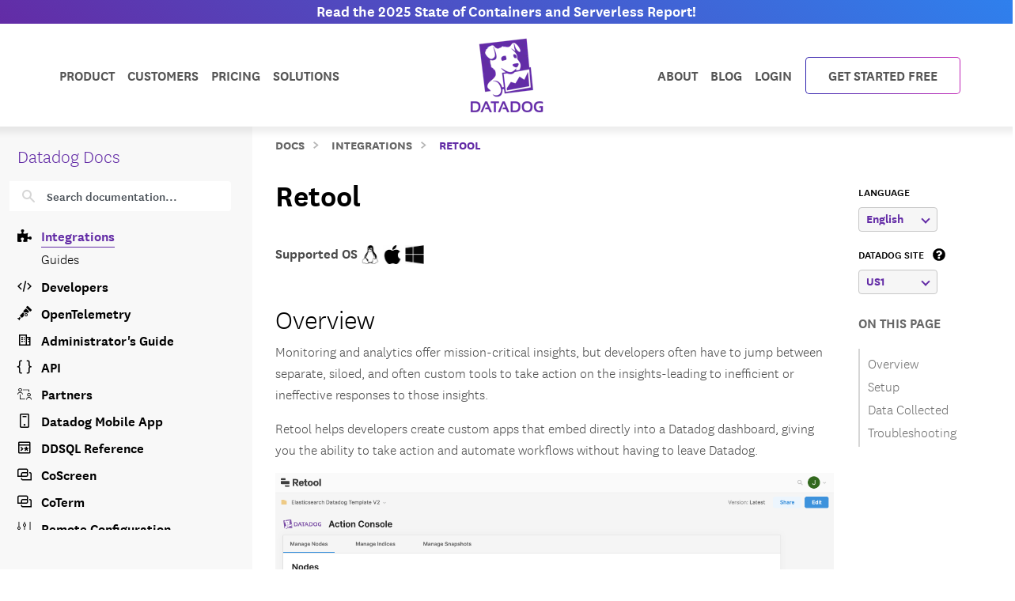

--- FILE ---
content_type: text/html; charset=utf-8
request_url: https://docs.datadoghq.com/integrations/retool/?lang_pref=en
body_size: 101644
content:
<!doctype html><html lang=en-US data-base-url=https://docs.datadoghq.com/ data-type=integrations data-page-code-lang data-current-section=integrations/ data-relpermalink=/integrations/retool/ data-env=live data-commit-ref style=opacity:0 class="banner announcement"><head><script type=text/javascript src="https://consent.trustarc.com/v2/autoblockasset/core.min.js?cmId=ufocto"></script><script type=text/javascript src="https://consent.trustarc.com/v2/autoblock?cmId=ufocto"></script><script>(function(e,t,n,s,o,i){e.hj=e.hj||function(){(e.hj.q=e.hj.q||[]).push(arguments)},e._hjSettings={hjid:1021060,hjsv:6},o=t.getElementsByTagName("head")[0],i=t.createElement("script"),i.async=1,i.src=n+e._hjSettings.hjid+s+e._hjSettings.hjsv,o.appendChild(i)})(window,document,"https://static.hotjar.com/c/hotjar-",".js?sv=")</script><script async src="https://www.googletagmanager.com/gtag/js?id=UA-21102638-5"></script><script>(function(e,t,n,s,o){e[s]=e[s]||[],e[s].push({"gtm.start":(new Date).getTime(),event:"gtm.js"});var a=t.getElementsByTagName(n)[0],i=t.createElement(n),r=s!="dataLayer"?"&l="+s:"";i.async=!0,i.src="https://www.googletagmanager.com/gtm.js?id="+o+r,a.parentNode.insertBefore(i,a)})(window,document,"script","dataLayer","GTM-WDC8G6")</script><script type=text/javascript>(function(){var e,t=!1;function n(){t===!1&&(t=!0,Munchkin.init("875-UVY-685",{asyncOnly:!0}))}e=document.createElement("script"),e.type="text/javascript",e.async=!0,e.src="//munchkin.marketo.net/munchkin.js",e.onreadystatechange=function(){(this.readyState=="complete"||this.readyState=="loaded")&&n()},e.onload=n,document.getElementsByTagName("head")[0].appendChild(e)})()</script><script type=text/javascript src=https://docs.datadoghq.com/static/dd-libs.5aa70da5c5855f87de70f14ddd80c9728373f621276264c389392618e9507bf7b1db87b95066f8bb6afa45bd61eba2ab351a334f4034dc71a293c0bd2f60271b.js integrity="sha512-WqcNpcWFX4fecPFN3YDJcoNz9iEnYmTDiTkmGOlQe/ex24e5UGb4u2r6Rb1h66KrNRozT0A03HGik8C9L2AnGw==" crossorigin=anonymous></script><script type=text/javascript src=https://docs.datadoghq.com/static/dd-browser-logs-rum.js integrity crossorigin=anonymous defer></script><script type=text/javascript src=https://docs.datadoghq.com/static/lang-redirects.2c29a98c4bf7627e8f396e043c8495a1f2fe1d7463077a6956e26c78d71206ff3d7c1cde56eb62b33d376ad0a52d21d643cf2a76785a62c873c80d690b89fd3d.js integrity="sha512-LCmpjEv3Yn6POW4EPISVofL+HXRjB3ppVuJseNcSBv89fBzeVutisz03atClLSHWQ88qdnhaYshzyA1pC4n9PQ==" crossorigin=anonymous></script><script type=text/javascript src=https://docs.datadoghq.com/static/region-redirects.a74203c022d24b177fc1df5b8d457b953a9a7b9601bf677bab1ab708ab98fd3222333af2aa846f5fda5934940ba4bb029160792534339a3345ceb8fa5d7f5257.js integrity="sha512-p0IDwCLSSxd/wd9bjUV7lTqae5YBv2d7qxq3CKuY/TIiMzryqoRvX9pZNJQLpLsCkWB5JTQzmjNFzrj6XX9SVw==" crossorigin=anonymous></script><meta charset=utf-8><link rel="dns-prefetch preconnect" href=https://datadog-docs.imgix.net><link rel="dns-prefetch preconnect" href=https://static.hotjar.com><link rel=preload as=font type=font/woff2 href=https://docs.datadoghq.com/fonts/NationalWeb-Light.woff2 crossorigin=anonymous><link rel=preload as=font type=font/woff2 href=https://docs.datadoghq.com/fonts/NationalWeb-Semibold.woff2 crossorigin=anonymous><title>Retool</title><meta name=viewport content="width=device-width,initial-scale=1"><link rel=canonical href=https://docs.datadoghq.com/integrations/retool/><link rel=alternate hreflang=en href=https://docs.datadoghq.com/integrations/retool/><link rel=alternate hreflang=fr href=https://docs.datadoghq.com/fr/integrations/retool/><link rel=alternate hreflang=ja href=https://docs.datadoghq.com/ja/integrations/retool/><meta http-equiv=X-UA-Compatible content="IE=edge"><link rel=icon type=image/png href=https://docs.datadoghq.com/favicon.ico><link rel=stylesheet integrity="sha256-RhMVEU8nPaB9hL+HdTxpGUnWVOYF2jhlQoIi5/UUvHc=" href=https://docs.datadoghq.com/styles/style.min.461315114f273da07d84bf87753c691949d654e605da3865428222e7f514bc77.css crossorigin=anonymous><meta itemprop=name content="Retool"><meta itemprop=description content="Retool is a fast way to build internal tools"><meta name=twitter:card content="https://datadog-docs.imgix.net/images/og-default/og-thumbnails-generic4.png"><meta name=twitter:site content="@datadoghq"><meta name=twitter:title content="Retool"><meta name=twitter:description content="Retool is a fast way to build internal tools"><meta name=twitter:creator content="@datadoghq"><meta name=twitter:image:src content="https://datadog-docs.imgix.net/images/og-default/og-thumbnails-generic4.png"><meta property="og:title" content="Retool"><meta property="og:type" content="article"><meta property="og:url" content="https://docs.datadoghq.com/integrations/retool/"><meta property="og:image" content="https://datadog-docs.imgix.net/images/og-default/og-thumbnails-generic4.png"><meta property="og:description" content="Retool is a fast way to build internal tools"><meta property="og:site_name" content="Datadog Infrastructure and Application Monitoring"><meta property="article:author" content="Datadog"><meta name=theme-color content="#774aa4"><meta name=description content="Retool is a fast way to build internal tools"></head><body class="en kind-page integrations announcement"><div class=greyside><div class="container container__content h-100"><div class="row h-100"><div class="d-none d-lg-flex col-12 col-sm-3 h-100 grey" style=background:#f8f8f8;z-index:-1></div></div></div></div><div class="announcement-banner text-center"><a class="fw-semibold text-nowrap" href="https://www.datadoghq.com/state-of-containers-and-serverless/?utm_source=inbound&amp;utm_medium=corpsite-display&amp;utm_campaign=int-infra-ww-announcement-product-announcement-containers-serverless-2025"><span class="d-none d-md-block tw-hidden banner-title-desktop tablet:tw-block">Read the 2025 State of Containers and Serverless Report!
</span><span class="d-block d-md-none tw-block tablet:tw-hidden banner-title-mobile">Read the State of Containers and Serverless Report!
</span></a><script>function getGeotarget(){const o=!1,t=null;let e="US";function n(e,t,n){const s=Date.now(),o={value:t,timestamp:s+n};localStorage.setItem(e,JSON.stringify(o))}function s(){const t=window.document.URL.match("(www|docs).datadoghq.com")?"https://www.datadoghq.com/locate":"https://corpsite-staging.datadoghq.com/locate";return fetch(t).then(e=>e.json()).then(t=>{e=t.country,n("country",e,6048e5)}).catch(n("country",e,0))}const i=()=>{try{const n=localStorage.getItem("country"),t=JSON.parse(n);if(Date.now()<t.timestamp)return e=t.value,e;s()}catch{s()}return e};if(t&&!o){i();let n=!1;t.webinars.forEach(t=>{t.codes.includes(e)&&(updateBanner(t),t.lp_link?n=!0:n=!1)})}}getGeotarget();function getLanguage(){const e=window.DD_RUM?.getUser?.().preferred_lang||navigator.language||"en",t=e.split("-");return t[0]}function populateBanner(e){document.querySelector(".banner-title-desktop").innerHTML=e.desktop_title,document.querySelector(".banner-title-mobile").innerHTML=e.mobile_title,document.querySelector(".announcement-banner > a").href=e.link}function updateBanner(e){const t=new Date,s=new Date(e.start_date),o=new Date(e.end_date),n=getLanguage(),{env:i}=document.documentElement.dataset;i!=="live"&&e.hasOwnProperty("test_message")&&e.test_message&&n===e.supported_language&&populateBanner(e),t>=s&&t<=o&&n===e.supported_language&&populateBanner(e)}</script></div><div class=main-nav-wrapper><nav class=main-nav><div class="container d-flex position-relative"><div class="d-none d-lg-flex justify-content-between w-100"><ul class="d-flex flex-row align-items-center list-unstyled m-0 flex-grow-1 justify-content-start"><li class="dropdown product-dropdown"><a class=dropdown href=https://www.datadoghq.com/product/>Product</a><div class="dropdown-menu product-menu" x-data="{
                    openCategory: 'observability',
                    timeoutID: null,
                    setCategory(category) {
                      this.timeoutID = setTimeout(() => {
                        this.openCategory = category;
                        const productMenu = document.querySelector('.product-menu');
                        window.DD_RUM.onReady(function() {
                          if (productMenu.classList.contains('show')) {
                            window.DD_RUM.addAction(`Product Category ${category} Hover`)
                          }
                        })
                      }, 160);
                    },
                    clearCategory() {
                      clearTimeout(this.timeoutID);
                    }
                  }" x-init="
                    const menu = document.querySelector('.product-menu');
                    var observer = new MutationObserver(function(mutations) {
                      mutations.forEach(function(mutation) {
                          if (mutation.attributeName === 'class' && !mutation.target.classList.contains('show')) {
                            openCategory = 'observability';
                          }
                      });
                    });
                    observer.observe(menu, { attributes: true });
                  "><div class=row><div class="col-4 category-toggle-list-column p-4 ps-5"><p class=product-hype>The integrated platform for monitoring & security</p><ul class=category-toggle-list><li><button @mouseover="setCategory('observability')" @mouseout=clearCategory() class=w-100 :class="openCategory === 'observability' ? 'text-primary' : ''"><i class=icon-eye-4></i>Observability</button></li><li><button @mouseover="setCategory('security')" @mouseout=clearCategory() class=w-100 :class="openCategory === 'security' ? 'text-primary' : ''"><i class=icon-security-platform></i>Security</button></li><li><button @mouseover="setCategory('digital-experience')" @mouseout=clearCategory() class=w-100 :class="openCategory === 'digital-experience' ? 'text-primary' : ''"><i class=icon-rum></i>Digital Experience</button></li><li><button @mouseover="setCategory('software-delivery')" @mouseout=clearCategory() class=w-100 :class="openCategory === 'software-delivery' ? 'text-primary' : ''"><i class=icon-ci></i>Software Delivery</button></li><li><button @mouseover="setCategory('service-management')" @mouseout=clearCategory() class=w-100 :class="openCategory === 'service-management' ? 'text-primary' : ''"><i class=icon-software-catalog></i>Service Management</button></li><li><button @mouseover="setCategory('ai')" @mouseout=clearCategory() class=w-100 :class="openCategory === 'ai' ? 'text-primary' : ''"><i class=icon-bits-ai></i>AI</button></li><li><button @mouseover="setCategory('platform')" @mouseout=clearCategory() class=w-100 :class="openCategory === 'platform' ? 'text-primary' : ''"><i class=icon-dashboard></i>Platform Capabilities</button></li></ul><a href=https://www.datadoghq.com/pricing/ class=pricing-link>View Product Pricing<i class=icon-right-carrot-normal-2></i></a></div><div class=col-8><div class=product-category id=observability-detail x-show="openCategory === 'observability'"><div class=category-description style="background:linear-gradient(90deg,#8000FF 0%,#FF0080 100%)"><i class=icon-eye-4></i><div class=info><p class=category-header>Observability</p><p class=category-description>End-to-end, simplified visibility into your stack’s health & performance</p></div></div><div class="category-details d-flex justify-content-between gap-2"><div class=product-subcategory><p class="subcategory-header fw-bold text-uppercase">Infrastructure</p><ul class=product-list><li><a href=https://www.datadoghq.com/product/infrastructure-monitoring/ data-dd-action-name="infrastructure_monitoring in observability">Infrastructure Monitoring</a></li><li><a href=https://www.datadoghq.com/product/metrics/ data-dd-action-name="metrics in observability">Metrics</a></li><li><a href=https://www.datadoghq.com/product/network-monitoring/ data-dd-action-name="network_monitoring in observability">Network Monitoring</a></li><li><a href=https://www.datadoghq.com/product/container-monitoring/ data-dd-action-name="container_monitoring in observability">Container Monitoring</a></li><li><a href=https://www.datadoghq.com/product/kubernetes-autoscaling/ data-dd-action-name="kubernetes_autoscaling in observability">Kubernetes Autoscaling</a></li><li><a href=https://www.datadoghq.com/product/serverless-monitoring/ data-dd-action-name="serverless in observability">Serverless</a></li><li><a href=https://www.datadoghq.com/product/cloud-cost-management/ data-dd-action-name="cloud_cost_management in observability">Cloud Cost Management</a></li><li><a href=https://www.datadoghq.com/product/cloudcraft/ data-dd-action-name="cloudcraft in observability">Cloudcraft</a></li><li><a href=https://www.datadoghq.com/product/storage-management/ data-dd-action-name="storage_management in observability">Storage Management</a></li></ul></div><div class=product-subcategory><p class="subcategory-header fw-bold text-uppercase">Applications</p><ul class=product-list><li><a href=https://www.datadoghq.com/product/apm/ data-dd-action-name="application_performance_monitoring in observability">Application Performance Monitoring</a></li><li><a href=https://www.datadoghq.com/product/universal-service-monitoring/ data-dd-action-name="universal_service_monitoring in observability">Universal Service Monitoring</a></li><li><a href=https://www.datadoghq.com/product/code-profiling/ data-dd-action-name="continuous_profiler in observability">Continuous Profiler</a></li><li><a href=https://www.datadoghq.com/product/dynamic-instrumentation/ data-dd-action-name="dynamic_instrumentation in observability">Dynamic Instrumentation</a></li><li><a href=https://www.datadoghq.com/product/llm-observability/ data-dd-action-name="llm_observability in observability">LLM Observability</a></li></ul><p class="subcategory-header fw-bold text-uppercase">Data</p><ul class=product-list><li><a href=https://www.datadoghq.com/product/database-monitoring/ data-dd-action-name="database_monitoring in observability">Database Monitoring</a></li><li><a href=https://www.datadoghq.com/product/data-streams-monitoring/ data-dd-action-name="data_streams_monitoring in observability">Data Streams Monitoring</a></li><li><a href=https://www.datadoghq.com/product/data-observability/quality-monitoring/ data-dd-action-name="quality_monitoring in observability">Quality Monitoring</a></li><li><a href=https://www.datadoghq.com/product/data-observability/jobs-monitoring/ data-dd-action-name="jobs_monitoring in observability">Jobs Monitoring</a></li></ul></div><div class=product-subcategory><p class="subcategory-header fw-bold text-uppercase">Logs</p><ul class=product-list><li><a href=https://www.datadoghq.com/product/log-management/ data-dd-action-name="log_management in observability">Log Management</a></li><li><a href=https://www.datadoghq.com/product/sensitive-data-scanner/ data-dd-action-name="sensitive_data_scanner in observability">Sensitive Data Scanner</a></li><li><a href=https://www.datadoghq.com/product/audit-trail/ data-dd-action-name="audit_trail in observability">Audit Trail</a></li><li><a href=https://www.datadoghq.com/product/observability-pipelines/ data-dd-action-name="observability_pipelines in observability">Observability Pipelines</a></li><li><a href=https://www.datadoghq.com/product/error-tracking/ data-dd-action-name="error_tracking in observability">Error Tracking</a></li><li><a href=https://www.datadoghq.com/product/cloudprem/ data-dd-action-name="cloudprem in observability">CloudPrem</a></li></ul></div></div></div><div class=product-category id=infra-detail x-show="openCategory === 'infra'"><div class=category-description style=background:linear-gradient(90deg,0%,100%)><i class=icon-host-map></i><div class=info><p class=category-header>Infrastructure</p><p class=category-description></p></div></div><div class="category-details d-flex justify-content-between gap-2"></div></div><div class=product-category id=apps-detail x-show="openCategory === 'apps'"><div class=category-description style=background:linear-gradient(90deg,0%,100%)><i class=icon-apm></i><div class=info><p class=category-header>Applications</p><p class=category-description></p></div></div><div class="category-details d-flex justify-content-between gap-2"></div></div><div class=product-category id=data-detail x-show="openCategory === 'data'"><div class=category-description style=background:linear-gradient(90deg,0%,100%)><i class=icon-database-2></i><div class=info><p class=category-header>Data</p><p class=category-description></p></div></div><div class="category-details d-flex justify-content-between gap-2"></div></div><div class=product-category id=Logs-detail x-show="openCategory === 'Logs'"><div class=category-description style=background:linear-gradient(90deg,0%,100%)><i class=icon-log></i><div class=info><p class=category-header>Logs</p><p class=category-description></p></div></div><div class="category-details d-flex justify-content-between gap-2"></div></div><div class=product-category id=security-detail x-show="openCategory === 'security'"><div class=category-description style="background:linear-gradient(90deg,#0060FF 0%,#00CAFF 100%)"><i class=icon-security-platform></i><div class=info><p class=category-header>Security</p><p class=category-description>Detect, prioritize, and respond to threats in real-time</p></div></div><div class="category-details d-flex justify-content-between gap-2"><div class=product-subcategory><p class="subcategory-header fw-bold text-uppercase">Code Security</p><ul class=product-list><li><a href=https://www.datadoghq.com/product/code-security/ data-dd-action-name="code_security in security">Code Security</a></li><li><a href=https://www.datadoghq.com/product/software-composition-analysis/ data-dd-action-name="software_composition_analysis in security">Software Composition Analysis</a></li><li><a href=https://www.datadoghq.com/product/sast/ data-dd-action-name="sast in security">Static Code Analysis (SAST)</a></li><li><a href=https://www.datadoghq.com/product/iast/ data-dd-action-name="iast in security">Runtime Code Analysis (IAST)</a></li><li><a href=https://www.datadoghq.com/product/iac-security data-dd-action-name="iac_security in security">IaC Security</a></li><li><a href=https://www.datadoghq.com/product/secret-scanning/ data-dd-action-name="secret_scanning in security">Secret Scanning</a></li></ul></div><div class=product-subcategory><p class="subcategory-header fw-bold text-uppercase">Cloud Security</p><ul class=product-list><li><a href=https://www.datadoghq.com/product/cloud-security/ data-dd-action-name="cloud_security in security">Cloud Security</a></li><li><a href=https://www.datadoghq.com/product/cloud-security/#posture-management data-dd-action-name="cloud_security_posture_management in security">Cloud Security Posture Management</a></li><li><a href=https://www.datadoghq.com/product/cloud-security/#entitlement-management data-dd-action-name="identity_and_entitlement_management in security">Cloud Infrastructure Entitlement Management</a></li><li><a href=https://www.datadoghq.com/product/cloud-security/#vulnerability-management data-dd-action-name="vulnerability_management in security">Vulnerability Management</a></li><li><a href=https://www.datadoghq.com/product/cloud-security/#compliance data-dd-action-name="compliance in security">Compliance</a></li></ul></div><div class=product-subcategory><p class="subcategory-header fw-bold text-uppercase">Threat Management</p><ul class=product-list><li><a href=https://www.datadoghq.com/product/cloud-siem/ data-dd-action-name="cloud_siem in security">Cloud SIEM</a></li><li><a href=https://www.datadoghq.com/product/workload-protection/ data-dd-action-name="workload_protection in security">Workload Protection</a></li><li><a href=https://www.datadoghq.com/product/app-and-api-protection/ data-dd-action-name="app_and_api_protection in security">App and API Protection</a></li><li><a href=https://www.datadoghq.com/product/sensitive-data-scanner/ data-dd-action-name="sensitive_data_scanner in security">Sensitive Data Scanner</a></li></ul><p class="subcategory-header fw-bold text-uppercase">Security Labs</p><ul class=product-list><li><a href=https://securitylabs.datadoghq.com/ data-dd-action-name="security_labs_research in security">Security Labs Research</a></li><li><a href=https://opensource.datadoghq.com/ data-dd-action-name="open_source_projects in security">Open Source Projects</a></li></ul></div></div></div><div class=product-category id=digital-experience-detail x-show="openCategory === 'digital-experience'"><div class=category-description style="background:linear-gradient(90deg,#00B765 0%,#00BBED 100%)"><i class=icon-rum></i><div class=info><p class=category-header>Digital Experience</p><p class=category-description>Optimize front-end performance and enhance user experiences</p></div></div><div class="category-details d-flex justify-content-between gap-2"><div class=product-subcategory><p class="subcategory-header fw-bold text-uppercase">Digital Experience</p><ul class=product-list><li><a href=https://www.datadoghq.com/product/real-user-monitoring/ data-dd-action-name="browser_real_user_monitoring in digital_experience">Browser Real User Monitoring</a></li><li><a href=https://www.datadoghq.com/product/real-user-monitoring/mobile-rum/ data-dd-action-name="mobile_real_user_monitoring in digital_experience">Mobile Real User Monitoring</a></li><li><a href=https://www.datadoghq.com/product/product-analytics/ data-dd-action-name="product_analytics in digital_experience">Product Analytics</a></li><li><a href=https://www.datadoghq.com/product/real-user-monitoring/session-replay/ data-dd-action-name="session_replay in digital_experience">Session Replay</a></li><li><a href=https://www.datadoghq.com/product/synthetic-monitoring/ data-dd-action-name="synthetic_monitoring in digital_experience">Synthetic Monitoring</a></li><li><a href=https://www.datadoghq.com/product/mobile-app-testing/ data-dd-action-name="mobile_app_testing in digital_experience">Mobile App Testing</a></li><li><a href=https://www.datadoghq.com/product/error-tracking/ data-dd-action-name="error_tracking in digital_experience">Error Tracking</a></li></ul></div><div class="product-subcategory related"><p class="subcategory-header fw-bold text-uppercase">Related Products</p><ul class=product-list><li><a href=https://www.datadoghq.com/product/continuous-testing/ data-dd-action-name="continuous_testing in digital_experience">Continuous Testing</a></li><li><a href=https://www.datadoghq.com/product/platform/dashboards/ data-dd-action-name="dashboards in digital_experience">Dashboards</a></li><li><a href=https://www.datadoghq.com/product/apm/ data-dd-action-name="application_performance_monitoring in digital_experience">Application Performance Monitoring</a></li></ul></div></div></div><div class=product-category id=software-delivery-detail x-show="openCategory === 'software-delivery'"><div class=category-description style="background:linear-gradient(90deg,#6300D4 0%,#9C43FE 100%)"><i class=icon-ci></i><div class=info><p class=category-header>Software Delivery</p><p class=category-description>Build, test, secure and ship quality code faster</p></div></div><div class="category-details d-flex justify-content-between gap-2"><div class=product-subcategory><p class="subcategory-header fw-bold text-uppercase">Software Delivery</p><ul class=product-list><li><a href=https://www.datadoghq.com/product/internal-developer-portal/ data-dd-action-name="internal_developer_portal in software_delivery">Internal Developer Portal</a></li><li><a href=https://www.datadoghq.com/product/ci-cd-monitoring/ data-dd-action-name="ci_visibility in software_delivery">CI Visibility</a></li><li><a href=https://www.datadoghq.com/product/test-optimization/ data-dd-action-name="test_optimization in software_delivery">Test Optimization</a></li><li><a href=https://www.datadoghq.com/product/continuous-testing/ data-dd-action-name="continuous_testing in software_delivery">Continuous Testing</a></li><li><a href=https://www.datadoghq.com/product/platform/ides/ data-dd-action-name="ide_plugins in software_delivery">IDE Plugins</a></li><li><a href=https://www.datadoghq.com/product/platform/dora-metrics/ data-dd-action-name="dora_metrics in software_delivery">DORA Metrics</a></li><li><a href=https://www.datadoghq.com/product/feature-flags/ data-dd-action-name="feature_flags in software_delivery">Feature Flags</a></li><li><a href=https://www.datadoghq.com/product/code-coverage/ data-dd-action-name="code_coverage in software_delivery">Code Coverage</a></li></ul></div><div class="product-subcategory related"><p class="subcategory-header fw-bold text-uppercase">Related Products</p><ul class=product-list><li><a href=https://www.datadoghq.com/product/software-composition-analysis/ data-dd-action-name="software_composition_analysis in software_delivery">Software Composition Analysis</a></li><li><a href=https://www.datadoghq.com/product/apm/ data-dd-action-name="application_performance_monitoring in software_delivery">Application Performance Monitoring</a></li><li><a href=https://www.datadoghq.com/product/synthetic-monitoring/ data-dd-action-name="synthetic_monitoring in software_delivery">Synthetic Monitoring</a></li><li><a href=https://www.datadoghq.com/product/real-user-monitoring/ data-dd-action-name="browser_real_user_monitoring in software_delivery">Browser Real User Monitoring</a></li><li><a href=https://www.datadoghq.com/product/workflow-automation/ data-dd-action-name="workflow_automation in software_delivery">Workflow Automation</a></li><li><a href=https://www.datadoghq.com/product/platform/integrations/ data-dd-action-name="integrations in software_delivery">integrations</a></li></ul></div></div></div><div class=product-category id=service-management-detail x-show="openCategory === 'service-management'"><div class=category-description style="background:linear-gradient(90deg,#FF0080 0%,#FF5E00 100%)"><i class=icon-software-catalog></i><div class=info><p class=category-header>Service Management</p><p class=category-description>Integrated, streamlined workflows for faster time-to-resolution</p></div></div><div class="category-details d-flex justify-content-between gap-2"><div class=product-subcategory><p class="subcategory-header fw-bold text-uppercase">Service Management</p><ul class=product-list><li><a href=https://www.datadoghq.com/product/incident-response/ data-dd-action-name="incident_response in service_management">Incident Response</a></li><li><a href=https://www.datadoghq.com/product/software-catalog/ data-dd-action-name="software_catalog in service_management">Software Catalog</a></li><li><a href=https://www.datadoghq.com/product/service-level-objectives/ data-dd-action-name="service_level_objectives in service_management">Service Level Objectives</a></li><li><a href=https://www.datadoghq.com/product/case-management/ data-dd-action-name="case_management in service_management">Case Management</a></li></ul></div><div class=product-subcategory><p class="subcategory-header fw-bold text-uppercase">Actions</p><ul class=product-list><li><a href=https://www.datadoghq.com/product/workflow-automation/ data-dd-action-name="workflow_automation in service_management">Workflow Automation</a></li><li><a href=https://www.datadoghq.com/product/app-builder/ data-dd-action-name="app_builder in service_management">App Builder</a></li></ul></div><div class=product-subcategory><p class="subcategory-header fw-bold text-uppercase">Agentic & Embedded</p><ul class=product-list><li><a href=https://www.datadoghq.com/product/ai/bits-ai-sre/ data-dd-action-name="bits_ai_sre in service_management">Bits AI SRE</a></li><li><a href=https://www.datadoghq.com/product/platform/watchdog/ data-dd-action-name="watchdog in service_management">Watchdog</a></li><li><a href=https://www.datadoghq.com/product/event-management/ data-dd-action-name="event_management in service_management">Event Management</a></li></ul></div></div></div><div class=product-category id=ai-detail x-show="openCategory === 'ai'"><div class=category-description style="background:linear-gradient(90deg,#0060FF 0%,#8000FF 100%)"><i class=icon-bits-ai></i><div class=info><p class=category-header>AI</p><p class=category-description>Monitor and improve model performance. Pinpoint root causes and detect anomalies</p></div></div><div class="category-details d-flex justify-content-between gap-2"><div class=product-subcategory><p class="subcategory-header fw-bold text-uppercase">AI Observability</p><ul class=product-list><li><a href=https://www.datadoghq.com/product/llm-observability/ data-dd-action-name="llm_observability in ai">LLM Observability</a></li><li><a href=https://www.datadoghq.com/product/platform/integrations/#cat-aiml data-dd-action-name="ai_integrations in ai">AI Integrations</a></li></ul></div><div class=product-subcategory><p class="subcategory-header fw-bold text-uppercase">Agentic & Embedded</p><ul class=product-list><li><a href=https://www.datadoghq.com/product/ai/bits-ai-agents/ data-dd-action-name="bits_ai_agents in ai">Bits AI Agents</a></li><li><a href=https://www.datadoghq.com/product/ai/bits-ai-sre/ data-dd-action-name="bits_ai_sre in ai">Bits AI SRE</a></li><li><a href=https://www.datadoghq.com/product/platform/watchdog/ data-dd-action-name="watchdog in ai">Watchdog</a></li><li><a href=https://www.datadoghq.com/product/event-management/ data-dd-action-name="event_management in ai">Event Management</a></li></ul></div><div class="product-subcategory related"><p class="subcategory-header fw-bold text-uppercase">Related Products</p><ul class=product-list><li><a href=https://www.datadoghq.com/product/incident-response/ data-dd-action-name="incident_response in ai">Incident Response</a></li><li><a href=https://www.datadoghq.com/product/workflow-automation/ data-dd-action-name="workflow_automation in ai">Workflow Automation</a></li><li><a href=https://www.datadoghq.com/product/apm/ data-dd-action-name="application_performance_monitoring in ai">Application Performance Monitoring</a></li><li><a href=https://www.datadoghq.com/product/universal-service-monitoring/ data-dd-action-name="universal_service_monitoring in ai">Universal Service Monitoring</a></li><li><a href=https://www.datadoghq.com/product/log-management/ data-dd-action-name="log_management in ai">Log Management</a></li></ul></div></div></div><div class=product-category id=platform-detail x-show="openCategory === 'platform'"><div class=category-description style="background:linear-gradient(90deg,#8000FF 0%,#4300B0 100%)"><i class=icon-dashboard></i><div class=info><p class=category-header>Platform Capabilities</p><p class=category-description>Built-in features & integrations that power the Datadog platform</p></div></div><div class="category-details d-flex justify-content-between gap-2"><div class=product-subcategory><p class="subcategory-header fw-bold text-uppercase">Built-in Features</p><ul class=product-list><li><a href=https://www.datadoghq.com/product/ai/bits-ai-agents/ data-dd-action-name="bits_ai_agents in platform_capabilities">Bits AI Agents</a></li><li><a href=https://www.datadoghq.com/product/metrics/ data-dd-action-name="metrics in platform_capabilities">Metrics</a></li><li><a href=https://www.datadoghq.com/product/platform/watchdog/ data-dd-action-name="watchdog in platform_capabilities">Watchdog</a></li><li><a href=https://www.datadoghq.com/product/platform/alerts/ data-dd-action-name="alerts in platform_capabilities">Alerts</a></li><li><a href=https://www.datadoghq.com/product/platform/dashboards/ data-dd-action-name="dashboards in platform_capabilities">Dashboards</a></li><li><a href=https://docs.datadoghq.com/notebooks/ data-dd-action-name="notebooks in platform_capabilities">Notebooks</a></li><li><a href="https://docs.datadoghq.com/service_management/mobile/?tab=ios" data-dd-action-name="mobile_app in platform_capabilities">Mobile App</a></li><li><a href=https://www.datadoghq.com/product/fleet-automation/ data-dd-action-name="fleet_automation in platform_capabilities">Fleet Automation</a></li><li><a href="https://docs.datadoghq.com/account_management/rbac/?tab=datadogapplication" data-dd-action-name="access_control in platform_capabilities">Access Control</a></li><li><a href=https://www.datadoghq.com/product/platform/dora-metrics/ data-dd-action-name="dora_metrics in platform_capabilities">DORA Metrics</a></li></ul></div><div class=product-subcategory><p class="subcategory-header fw-bold text-uppercase">Workflows & Collaboration</p><ul class=product-list><li><a href=https://www.datadoghq.com/product/incident-response/ data-dd-action-name="incident_response in platform_capabilities">Incident Response</a></li><li><a href=https://www.datadoghq.com/product/case-management/ data-dd-action-name="case_management in platform_capabilities">Case Management</a></li><li><a href=https://www.datadoghq.com/product/event-management/ data-dd-action-name="event_management in platform_capabilities">Event Management</a></li><li><a href=https://www.datadoghq.com/product/workflow-automation/ data-dd-action-name="workflow_automation in platform_capabilities">Workflow Automation</a></li><li><a href=https://www.datadoghq.com/product/app-builder/ data-dd-action-name="app_builder in platform_capabilities">App Builder</a></li><li><a href=https://www.datadoghq.com/product/cloudcraft/ data-dd-action-name="cloudcraft in platform_capabilities">Cloudcraft</a></li><li><a href=https://www.datadoghq.com/product/coscreen/ data-dd-action-name="coscreen in platform_capabilities">CoScreen</a></li><li><a href=https://docs.datadoghq.com/account_management/teams/ data-dd-action-name="teams in platform_capabilities">Teams</a></li></ul></div><div class=product-subcategory><p class="subcategory-header fw-bold text-uppercase">Extensibility</p><ul class=product-list><li><a href=https://www.datadoghq.com/solutions/opentelemetry/ data-dd-action-name="opentelemetry in platform_capabilities">OpenTelemetry</a></li><li><a href=https://www.datadoghq.com/product/platform/integrations/ data-dd-action-name="integrations in platform_capabilities">integrations</a></li><li><a href=https://www.datadoghq.com/product/platform/ides/ data-dd-action-name="ide_plugins in platform_capabilities">IDE Plugins</a></li><li><a href=https://docs.datadoghq.com/api/ data-dd-action-name="api in platform_capabilities">API</a></li><li><a href=https://www.datadoghq.com/marketplacepartners/ data-dd-action-name="marketplace in platform_capabilities">Marketplace</a></li></ul></div></div></div></div></div></div></li><li><a class=customers-menu href=https://www.datadoghq.com/customers/><span class=menu-text>Customers</span></a></li><li><a class=pricing-menu href=https://www.datadoghq.com/pricing/><span class=menu-text>Pricing</span></a></li><li class="dropdown solutions-dropdown"><a class=dropdown href=https://www.datadoghq.com/>Solutions</a><ul class="dropdown-menu solutions-menu p-2"><div class=row><div class=col-4><p class="text-black small text-uppercase fw-semibold no-event mb-0">Industry</p><ul class="list-unstyled mt-0"><li><a class=d-block href=https://www.datadoghq.com/solutions/financial-services/ data-dd-action-name="financial_services in Solutions"><i class=icon-></i>
<span class="menu-text d-inline-flex">Financial Services</span></a></li><li><a class=d-block href=https://www.datadoghq.com/solutions/manufacturing-logistics/ data-dd-action-name="manufacturing_and_logistics in Solutions"><i class=icon-></i>
<span class="menu-text d-inline-flex">Manufacturing & Logistics</span></a></li><li><a class=d-block href=https://www.datadoghq.com/solutions/healthcare/ data-dd-action-name="healthcare_and_life_sciences in Solutions"><i class=icon-></i>
<span class="menu-text d-inline-flex">Healthcare/Life Sciences</span></a></li><li><a class=d-block href=https://www.datadoghq.com/solutions/retail-ecommerce/ data-dd-action-name="retail_and_ecommerce in Solutions"><i class=icon-></i>
<span class="menu-text d-inline-flex">Retail/E-Commerce</span></a></li><li><a class=d-block href=https://www.datadoghq.com/solutions/government/ data-dd-action-name="government in Solutions"><i class=icon-></i>
<span class="menu-text d-inline-flex">Government</span></a></li><li><a class=d-block href=https://www.datadoghq.com/solutions/education/ data-dd-action-name="education in Solutions"><i class=icon-></i>
<span class="menu-text d-inline-flex">Education</span></a></li><li><a class=d-block href=https://www.datadoghq.com/solutions/media-entertainment/ data-dd-action-name="media_and_entertainment in Solutions"><i class=icon-></i>
<span class="menu-text d-inline-flex">Media & Entertainment</span></a></li><li><a class=d-block href=https://www.datadoghq.com/solutions/technology/ data-dd-action-name="technology in Solutions"><i class=icon-></i>
<span class="menu-text d-inline-flex">Technology</span></a></li><li><a class=d-block href=https://www.datadoghq.com/solutions/gaming/ data-dd-action-name="gaming in Solutions"><i class=icon-></i>
<span class="menu-text d-inline-flex">Gaming</span></a></li></ul></div><div class=col-4><p class="text-black small text-uppercase fw-semibold no-event mb-0">Technology</p><ul class="list-unstyled mt-0"><li><a class=d-block href=https://www.datadoghq.com/solutions/aws/ data-dd-action-name="amazon_web_services_monitoring in Solutions"><i class=icon-></i>
<span class="menu-text d-inline-flex">Amazon Web Services Monitoring</span></a></li><li><a class=d-block href=https://www.datadoghq.com/solutions/azure/ data-dd-action-name="azure_monitoring in Solutions"><i class=icon-></i>
<span class="menu-text d-inline-flex">Azure Monitoring</span></a></li><li><a class=d-block href=https://www.datadoghq.com/solutions/googlecloud/ data-dd-action-name="google_cloud_monitoring in Solutions"><i class=icon-></i>
<span class="menu-text d-inline-flex">Google Cloud Monitoring</span></a></li><li><a class=d-block href=https://www.datadoghq.com/solutions/oci-monitoring/ data-dd-action-name="oci_monitoring in Solutions"><i class=icon-></i>
<span class="menu-text d-inline-flex">Oracle Cloud Monitoring</span></a></li><li><a class=d-block href=https://www.datadoghq.com/solutions/kubernetes/ data-dd-action-name="kubernetes_monitoring in Solutions"><i class=icon-></i>
<span class="menu-text d-inline-flex">Kubernetes Monitoring</span></a></li><li><a class=d-block href=https://www.datadoghq.com/solutions/openshift/ data-dd-action-name="red_hat_openshift in Solutions"><i class=icon-></i>
<span class="menu-text d-inline-flex">Red Hat OpenShift</span></a></li><li><a class=d-block href=https://www.datadoghq.com/solutions/pivotal-platform/ data-dd-action-name="pivotal_platform in Solutions"><i class=icon-></i>
<span class="menu-text d-inline-flex">Pivotal Platform</span></a></li><li><a class=d-block href=https://www.datadoghq.com/solutions/openai/ data-dd-action-name="openai in Solutions"><i class=icon-></i>
<span class="menu-text d-inline-flex">OpenAI</span></a></li><li><a class=d-block href=https://www.datadoghq.com/solutions/sap-monitoring/ data-dd-action-name="sap_monitoring in Solutions"><i class=icon-></i>
<span class="menu-text d-inline-flex">SAP Monitoring</span></a></li><li><a class=d-block href=https://www.datadoghq.com/solutions/opentelemetry/ data-dd-action-name="opentelemetry in Solutions"><i class=icon-></i>
<span class="menu-text d-inline-flex">OpenTelemetry</span></a></li></ul></div><div class=col-4><p class="text-black small text-uppercase fw-semibold no-event mb-0">Use-case</p><ul class="list-unstyled mt-0"><li><a class=d-block href=https://www.datadoghq.com/solutions/application-security/ data-dd-action-name="application_security in Solutions"><i class=icon-></i>
<span class="menu-text d-inline-flex">Application Security</span></a></li><li><a class=d-block href=https://www.datadoghq.com/solutions/cloud-migration/ data-dd-action-name="cloud_migration in Solutions"><i class=icon-></i>
<span class="menu-text d-inline-flex">Cloud Migration</span></a></li><li><a class=d-block href=https://www.datadoghq.com/solutions/monitoring-consolidation/ data-dd-action-name="monitoring_consolidation in Solutions"><i class=icon-></i>
<span class="menu-text d-inline-flex">Monitoring Consolidation</span></a></li><li><a class=d-block href=https://www.datadoghq.com/solutions/unified-commerce-monitoring/ data-dd-action-name="unified_commerce_monitoring in Solutions"><i class=icon-></i>
<span class="menu-text d-inline-flex">Unified Commerce Monitoring</span></a></li><li><a class=d-block href=https://www.datadoghq.com/solutions/soar/ data-dd-action-name="soar in Solutions"><i class=icon-></i>
<span class="menu-text d-inline-flex">SOAR</span></a></li><li><a class=d-block href=https://www.datadoghq.com/solutions/devops/ data-dd-action-name="devops in Solutions"><i class=icon-></i>
<span class="menu-text d-inline-flex">DevOps</span></a></li><li><a class=d-block href=https://www.datadoghq.com/solutions/finops/ data-dd-action-name="finops in Solutions"><i class=icon-></i>
<span class="menu-text d-inline-flex">FinOps</span></a></li><li><a class=d-block href=https://www.datadoghq.com/solutions/shift-left-testing/ data-dd-action-name="shift_left_testing in Solutions"><i class=icon-></i>
<span class="menu-text d-inline-flex">Shift-Left Testing</span></a></li><li><a class=d-block href=https://www.datadoghq.com/solutions/digital-experience-monitoring/ data-dd-action-name="digital_experience_monitoring in Solutions"><i class=icon-></i>
<span class="menu-text d-inline-flex">Digital Experience Monitoring</span></a></li><li><a class=d-block href=https://www.datadoghq.com/solutions/security-analytics/ data-dd-action-name="security_analytics in Solutions"><i class=icon-></i>
<span class="menu-text d-inline-flex">Security Analytics</span></a></li><li><a class=d-block href=https://www.datadoghq.com/solutions/security/cis-benchmarks/aws/ data-dd-action-name="compliance_for_cis_benchmarks in Solutions"><i class=icon-></i>
<span class="menu-text d-inline-flex">Compliance for CIS Benchmarks</span></a></li><li><a class=d-block href=https://www.datadoghq.com/solutions/hybrid-cloud-monitoring/ data-dd-action-name="hybrid_cloud_monitoring in Solutions"><i class=icon-></i>
<span class="menu-text d-inline-flex">Hybrid Cloud Monitoring</span></a></li><li><a class=d-block href=https://www.datadoghq.com/solutions/iot-monitoring/ data-dd-action-name="iot_monitoring in Solutions"><i class=icon-></i>
<span class="menu-text d-inline-flex">IoT Monitoring</span></a></li><li><a class=d-block href=https://www.datadoghq.com/solutions/real-time-business-intelligence/ data-dd-action-name="real_time_bi in Solutions"><i class=icon-></i>
<span class="menu-text d-inline-flex">Real-Time BI</span></a></li><li><a class=d-block href=https://www.datadoghq.com/solutions/on-premises-monitoring/ data-dd-action-name="on_premises_monitoring in Solutions"><i class=icon-></i>
<span class="menu-text d-inline-flex">On-Premises Monitoring</span></a></li><li><a class=d-block href=https://www.datadoghq.com/solutions/log-analysis-and-correlation/ data-dd-action-name="log_analysis_and_correlation in Solutions"><i class=icon-></i>
<span class="menu-text d-inline-flex">Log Analysis & Correlation</span></a></li><li><a class=d-block href=https://www.datadoghq.com/solutions/cnapp/ data-dd-action-name="cnapp in Solutions"><i class=icon-></i>
<span class="menu-text d-inline-flex">CNAPP</span></a></li></ul></div></div></ul></li><li class=d-none><a class=docs-menu href=https://docs.datadoghq.com/><span class=menu-text>Docs</span></a></li></ul><div><a href=https://docs.datadoghq.com/ class="js-logo-download d-none d-lg-flex flex-column align-items-center justify-content-center position-relative"><img height=75 class=bits-logo-lg src="https://datadog-docs.imgix.net/img/dd_logo_n_70x75.png?ch=Width,DPR&amp;fit=max&amp;auto=format&amp;w=70&amp;h=75" srcset="https://datadog-docs.imgix.net/img/dd_logo_n_70x75.png?ch=Width,DPR&amp;fit=max&amp;auto=format&amp;w=70&amp;h=75 1x, https://datadog-docs.imgix.net/img/dd_logo_n_70x75.png?ch=Width,DPR&amp;fit=max&amp;auto=format&amp;w=70&amp;h=75&dpr=2 2x" alt=DataDog>
<img class=datadog-text-logo-lg height=14 src="https://datadog-docs.imgix.net/img/dd-logo-n-200.png?ch=Width,DPR&amp;fit=max&amp;auto=format&amp;h=14&amp;auto=format&amp;w=807" srcset="https://datadog-docs.imgix.net/img/dd-logo-n-200.png?ch=Width,DPR&amp;fit=max&amp;auto=format&amp;h=14&amp;auto=format&amp;w=807 1x, https://datadog-docs.imgix.net/img/dd-logo-n-200.png?ch=Width,DPR&amp;fit=max&amp;auto=format&amp;h=14&amp;auto=format&amp;w=807&dpr=2 2x" alt=DataDog><div class="shadow-card-nohover position-absolute bg-white text-start logo-download-div js-logo-download-div" style=display:none><div class="position-absolute svg-container w-100 text-center"><svg class='<nil>' width="24px" height="24px" viewBox="0 0 27 14" version="1.1" xml:space="preserve" x="0px" y="0px">
	<title>White modal up arrow</title>
    <g><polygon class="st0" points="26.94,14 0.06,14 13.5,0.56" fill="#ffffff"/></g>
</svg></div><p class="small text-uppercase fw-semibold">Looking for Datadog logos?</p><p class="font-18 text-black">You can find the logo assets on our press page.</p><div class="js-logo-download-btn btn btn-small btn-primary btn-outline mt-2 w-100 cursor-pointer">Download Media Assets</div></div></a></div><ul class="d-flex flex-row align-items-center list-unstyled m-0 justify-content-end flex-grow-1"><li class=dropdown><a href=https://www.datadoghq.com/about/leadership/ class=dropdown>About</a><ul class="dropdown-menu p-2" aria-labelledby=dropdownMenuButton><li><a class=d-block href=https://www.datadoghq.com/about/contact/><span class=menu-text>Contact</span></a></li><li><a class=d-block href=https://www.datadoghq.com/partner/network/><span class=menu-text>Partners</span></a></li><li><a class=d-block href=https://www.datadoghq.com/about/latest-news/press-releases/><span class=menu-text>Latest News</span></a></li><li><a class=d-block href=https://www.datadoghq.com/events-webinars/><span class=menu-text>Events & Webinars</span></a></li><li><a class=d-block href=https://www.datadoghq.com/about/leadership/><span class=menu-text>Leadership</span></a></li><li><a class=d-block href=https://careers.datadoghq.com/><span class=menu-text>Careers</span></a></li><li><a class=d-block href=https://www.datadoghq.com/about/analyst/><span class=menu-text>Analyst Reports</span></a></li><li><a class=d-block href=https://investors.datadoghq.com/><span class=menu-text>Investor Relations</span></a></li><li><a class=d-block href=https://www.datadoghq.com/esg-report/><span class=menu-text>ESG Report</span></a></li><li><a class=d-block href=https://www.datadoghq.com/trust/><span class=menu-text>Trust Hub</span></a></li></ul></li><li class=dropdown><a href=https://www.datadoghq.com/blog/ class=dropdown>Blog</a><ul class="dropdown-menu p-2" aria-labelledby=dropdownMenuButton><li><a class=d-block href=https://www.datadoghq.com/blog/><span class=menu-text>The Monitor</span></a></li><li><a class=d-block href=https://www.datadoghq.com/blog/engineering/><span class=menu-text>Engineering</span></a></li><li><a class=d-block href=https://www.datadoghq.com/blog/ai/><span class=menu-text>AI</span></a></li><li><a class=d-block href=https://securitylabs.datadoghq.com/><span class=menu-text>Security Labs</span></a></li></ul></li><li class=final><a href=https://app.datadoghq.com/ data-event-category=Signup data-event-action="Step 1 Top Right Initiated" data-event-label=" {{url path}}"><span class=menu-text>Login</span></a></li><li id=search-toggle class="final d-none"><a aria-label="Search toggle" href=# class="js-search-toggle d-inline-block"><button type=button aria-label="Open search bar.">
<svg class='<nil>' width="21px" viewBox="0 0 25 23" fill="none" xmlns="http://www.w3.org/2000/svg" style="height: calc(21px + 2px)">
<circle cx="10.5895" cy="10.1072" r="7.14106" transform="rotate(16.3878 10.5895 10.1072)" stroke="#555" stroke-width="2"/>
<line x1="14.9066" y1="15.4927" x2="20.3051" y2="22.3839" stroke="#555" stroke-width="2"/>
</svg></button></a></li><li class=final><a class="sign-up-trigger btn btn-gradient js-cta-topRight" href=https://www.datadoghq.com/# data-event-category=Signup data-event-action="Step 1 Top Right Initiated" data-event-label=" {{url path}}"><span class="d-none d-xl-block">GET STARTED FREE</span>
<span class="d-block d-xl-none">FREE TRIAL</span></a></li></ul></div><div class="d-flex d-lg-none align-items-center justify-content-center"><a href=https://docs.datadoghq.com/><img src="https://datadog-docs.imgix.net/img/datadog_rbg_n_2x.png?fm=png&amp;auto=format&amp;lossless=1" class="bits-logo-mobile d-inline-block" alt="Datadog Logo" width=157 height=40></a></div><button type=button class="navbar-toggler ms-auto me-0" data-bs-toggle data-bs-target=#collapseExample aria-expanded=false aria-controls=collapseExample>
<span class=visually-hidden>Toggle navigation</span>
<span class=icon-bar></span>
<span class=icon-bar></span>
<span class=icon-bar></span></button></div></nav><div id=mobile-nav-bg></div><div id=mobile-nav><ul><div class="mobilequicknav row align-items-center no-gutters pb-2 pt-2 border-bottom"><a href=https://www.datadoghq.com class="col text-center"><picture class=static><source srcset="https://datadog-docs.imgix.net/images/icons/nav_home.png?ch=Width%2cDPR&amp;fit=max&auto=format&w=807 1x, https://datadog-docs.imgix.net/images/icons/nav_home.png?ch=Width%2cDPR&amp;fit=max&auto=format&w=807&dpr=2 2x" media="(min-width: 1200px)"><source srcset="https://datadog-docs.imgix.net/images/icons/nav_home.png?ch=Width%2cDPR&amp;fit=max&auto=format&w=670 1x, https://datadog-docs.imgix.net/images/icons/nav_home.png?ch=Width%2cDPR&amp;fit=max&auto=format&w=670&dpr=2 2x" media="(min-width: 992px)"><source srcset="https://datadog-docs.imgix.net/images/icons/nav_home.png?ch=Width%2cDPR&amp;fit=max&auto=format&w=496 1x, https://datadog-docs.imgix.net/images/icons/nav_home.png?ch=Width%2cDPR&amp;fit=max&auto=format&w=496&dpr=2 2x" media="(min-width: 759px)"><source srcset="https://datadog-docs.imgix.net/images/icons/nav_home.png?ch=Width%2cDPR&amp;fit=max&auto=format&w=496 1x, https://datadog-docs.imgix.net/images/icons/nav_home.png?ch=Width%2cDPR&amp;fit=max&auto=format&w=496&dpr=2 2x" media="(min-width: 630px)"><source srcset="https://datadog-docs.imgix.net/images/icons/nav_home.png?ch=Width%2cDPR&amp;fit=max&auto=format&w=496 1x, https://datadog-docs.imgix.net/images/icons/nav_home.png?ch=Width%2cDPR&amp;fit=max&auto=format&w=496&dpr=2 2x" media="(min-width: 530px)"><source srcset="https://datadog-docs.imgix.net/images/icons/nav_home.png?ch=Width%2cDPR&amp;fit=max&auto=format&w=360 1x, https://datadog-docs.imgix.net/images/icons/nav_home.png?ch=Width%2cDPR&amp;fit=max&auto=format&w=360&dpr=2 2x" media="(min-width: 361px)"><source srcset="https://datadog-docs.imgix.net/images/icons/nav_home.png?ch=Width%2cDPR&amp;fit=max&auto=format&w=360 1x, https://datadog-docs.imgix.net/images/icons/nav_home.png?ch=Width%2cDPR&amp;fit=max&auto=format&w=360&dpr=2 2x" media="(min-width: 0px)"><img width=21 height class=static srcset="https://datadog-docs.imgix.net/images/icons/nav_home.png?ch=Width%2cDPR&amp;fit=max&auto=format&w=807" loading=lazy alt=home>
</picture>Home
</a><a href=https://docs.datadoghq.com/ class="col text-center"><picture class=static><source srcset="https://datadog-docs.imgix.net/images/icons/nav_docs.png?ch=Width%2cDPR&amp;fit=max&auto=format&w=807 1x, https://datadog-docs.imgix.net/images/icons/nav_docs.png?ch=Width%2cDPR&amp;fit=max&auto=format&w=807&dpr=2 2x" media="(min-width: 1200px)"><source srcset="https://datadog-docs.imgix.net/images/icons/nav_docs.png?ch=Width%2cDPR&amp;fit=max&auto=format&w=670 1x, https://datadog-docs.imgix.net/images/icons/nav_docs.png?ch=Width%2cDPR&amp;fit=max&auto=format&w=670&dpr=2 2x" media="(min-width: 992px)"><source srcset="https://datadog-docs.imgix.net/images/icons/nav_docs.png?ch=Width%2cDPR&amp;fit=max&auto=format&w=496 1x, https://datadog-docs.imgix.net/images/icons/nav_docs.png?ch=Width%2cDPR&amp;fit=max&auto=format&w=496&dpr=2 2x" media="(min-width: 759px)"><source srcset="https://datadog-docs.imgix.net/images/icons/nav_docs.png?ch=Width%2cDPR&amp;fit=max&auto=format&w=496 1x, https://datadog-docs.imgix.net/images/icons/nav_docs.png?ch=Width%2cDPR&amp;fit=max&auto=format&w=496&dpr=2 2x" media="(min-width: 630px)"><source srcset="https://datadog-docs.imgix.net/images/icons/nav_docs.png?ch=Width%2cDPR&amp;fit=max&auto=format&w=496 1x, https://datadog-docs.imgix.net/images/icons/nav_docs.png?ch=Width%2cDPR&amp;fit=max&auto=format&w=496&dpr=2 2x" media="(min-width: 530px)"><source srcset="https://datadog-docs.imgix.net/images/icons/nav_docs.png?ch=Width%2cDPR&amp;fit=max&auto=format&w=360 1x, https://datadog-docs.imgix.net/images/icons/nav_docs.png?ch=Width%2cDPR&amp;fit=max&auto=format&w=360&dpr=2 2x" media="(min-width: 361px)"><source srcset="https://datadog-docs.imgix.net/images/icons/nav_docs.png?ch=Width%2cDPR&amp;fit=max&auto=format&w=360 1x, https://datadog-docs.imgix.net/images/icons/nav_docs.png?ch=Width%2cDPR&amp;fit=max&auto=format&w=360&dpr=2 2x" media="(min-width: 0px)"><img width=21 height class=static srcset="https://datadog-docs.imgix.net/images/icons/nav_docs.png?ch=Width%2cDPR&amp;fit=max&auto=format&w=807" loading=lazy alt=docs>
</picture>Docs
</a><a href=https://docs.datadoghq.com/api/ class="col text-center"><picture class=static><source srcset="https://datadog-docs.imgix.net/images/icons/nav_mobile_api.png?ch=Width%2cDPR&amp;fit=max&auto=format&w=807 1x, https://datadog-docs.imgix.net/images/icons/nav_mobile_api.png?ch=Width%2cDPR&amp;fit=max&auto=format&w=807&dpr=2 2x" media="(min-width: 1200px)"><source srcset="https://datadog-docs.imgix.net/images/icons/nav_mobile_api.png?ch=Width%2cDPR&amp;fit=max&auto=format&w=670 1x, https://datadog-docs.imgix.net/images/icons/nav_mobile_api.png?ch=Width%2cDPR&amp;fit=max&auto=format&w=670&dpr=2 2x" media="(min-width: 992px)"><source srcset="https://datadog-docs.imgix.net/images/icons/nav_mobile_api.png?ch=Width%2cDPR&amp;fit=max&auto=format&w=496 1x, https://datadog-docs.imgix.net/images/icons/nav_mobile_api.png?ch=Width%2cDPR&amp;fit=max&auto=format&w=496&dpr=2 2x" media="(min-width: 759px)"><source srcset="https://datadog-docs.imgix.net/images/icons/nav_mobile_api.png?ch=Width%2cDPR&amp;fit=max&auto=format&w=496 1x, https://datadog-docs.imgix.net/images/icons/nav_mobile_api.png?ch=Width%2cDPR&amp;fit=max&auto=format&w=496&dpr=2 2x" media="(min-width: 630px)"><source srcset="https://datadog-docs.imgix.net/images/icons/nav_mobile_api.png?ch=Width%2cDPR&amp;fit=max&auto=format&w=496 1x, https://datadog-docs.imgix.net/images/icons/nav_mobile_api.png?ch=Width%2cDPR&amp;fit=max&auto=format&w=496&dpr=2 2x" media="(min-width: 530px)"><source srcset="https://datadog-docs.imgix.net/images/icons/nav_mobile_api.png?ch=Width%2cDPR&amp;fit=max&auto=format&w=360 1x, https://datadog-docs.imgix.net/images/icons/nav_mobile_api.png?ch=Width%2cDPR&amp;fit=max&auto=format&w=360&dpr=2 2x" media="(min-width: 361px)"><source srcset="https://datadog-docs.imgix.net/images/icons/nav_mobile_api.png?ch=Width%2cDPR&amp;fit=max&auto=format&w=360 1x, https://datadog-docs.imgix.net/images/icons/nav_mobile_api.png?ch=Width%2cDPR&amp;fit=max&auto=format&w=360&dpr=2 2x" media="(min-width: 0px)"><img width=21 height class=static srcset="https://datadog-docs.imgix.net/images/icons/nav_mobile_api.png?ch=Width%2cDPR&amp;fit=max&auto=format&w=807" loading=lazy alt=api>
</picture>API</a></div><li><div class="mobile-nav-search-wrapper position-relative"></div></li><li class=dropdown><a href=# class="dropdown-toggle text-uppercase fw-semibold" data-bs-toggle=dropdown role=button aria-haspopup=true aria-expanded=true><div class="nav-menu-item ms-2">Essentials
<span class=caret><svg viewBox="0 0 17.78 10.51" width="10px">
                    <polyline class="dropdown-arrow" points="16.92 1.14 8.92 9.14 0.92 1.14" />
                </svg></span></div></a><ul class=dropdown-menu><li><a class="mb-0 pb-0" href=https://docs.datadoghq.com/getting_started/ data-path=getting_started data-skip=false><div class="nav-menu-item-children pb-0 mb-0">Getting Started</div></a><ul class="sub-nav ms-2 d-none"><li><a class="mb-0 pb-0" href=https://docs.datadoghq.com/getting_started/agent/ data-path=getting_started/agent data-skip=false style=font-size:16px>Agent</a></li><li><a class="mb-0 pb-0" href=https://docs.datadoghq.com/getting_started/api/ data-path=getting_started/api data-skip=false style=font-size:16px>API</a></li><li><a class="mb-0 pb-0" href=https://docs.datadoghq.com/getting_started/tracing/ data-path=getting_started/tracing data-skip=false style=font-size:16px>APM Tracing</a></li><li><a class="mb-0 pb-0" href=https://docs.datadoghq.com/getting_started/containers/ data-path=getting_started/containers data-skip=false style=font-size:16px>Containers</a><ul class="sub-nav ms-2 d-none"><li><a class="mb-0 pb-0" href=https://docs.datadoghq.com/getting_started/containers/autodiscovery data-path=getting_started/containers/autodiscovery data-skip=false style=font-size:16px>Autodiscovery</a></li><li><a class="mb-0 pb-0" href=https://docs.datadoghq.com/getting_started/containers/datadog_operator data-path=getting_started/containers/datadog_operator data-skip=false style=font-size:16px>Datadog Operator</a></li></ul></li><li><a class="mb-0 pb-0" href=https://docs.datadoghq.com/getting_started/dashboards/ data-path=getting_started/dashboards data-skip=false style=font-size:16px>Dashboards</a></li><li><a class="mb-0 pb-0" href=https://docs.datadoghq.com/getting_started/database_monitoring/ data-path=getting_started/database_monitoring data-skip=false style=font-size:16px>Database Monitoring</a></li><li><a class="mb-0 pb-0" href=https://docs.datadoghq.com/getting_started/application/ data-path=getting_started/application data-skip=false style=font-size:16px>Datadog</a></li><li><a class="mb-0 pb-0" href=https://docs.datadoghq.com/getting_started/site/ data-path=getting_started/site data-skip=false style=font-size:16px>Datadog Site</a></li><li><a class="mb-0 pb-0" href=https://docs.datadoghq.com/getting_started/devsecops data-path=getting_started/devsecops data-skip=false style=font-size:16px>DevSecOps</a></li><li><a class="mb-0 pb-0" href=https://docs.datadoghq.com/getting_started/incident_management/ data-path=getting_started/incident_management data-skip=false style=font-size:16px>Incident Management</a></li><li><a class="mb-0 pb-0" href=https://docs.datadoghq.com/getting_started/integrations/ data-path=getting_started/integrations data-skip=false style=font-size:16px>Integrations</a><ul class="sub-nav ms-2 d-none"><li><a class="mb-0 pb-0" href=https://docs.datadoghq.com/getting_started/integrations/aws/ data-path=getting_started/integrations/aws data-skip=false style=font-size:16px>AWS</a></li><li><a class="mb-0 pb-0" href=https://docs.datadoghq.com/getting_started/integrations/azure/ data-path=getting_started/integrations/azure data-skip=false style=font-size:16px>Azure</a></li><li><a class="mb-0 pb-0" href=https://docs.datadoghq.com/getting_started/integrations/google_cloud/ data-path=getting_started/integrations/google_cloud data-skip=false style=font-size:16px>Google Cloud</a></li><li><a class="mb-0 pb-0" href=https://docs.datadoghq.com/getting_started/integrations/terraform/ data-path=getting_started/integrations/terraform data-skip=false style=font-size:16px>Terraform</a></li></ul></li><li><a class="mb-0 pb-0" href=https://docs.datadoghq.com/getting_started/internal_developer_portal/ data-path=getting_started/internal_developer_portal data-skip=false style=font-size:16px>Internal Developer Portal</a></li><li><a class="mb-0 pb-0" href=https://docs.datadoghq.com/getting_started/logs/ data-path=getting_started/logs data-skip=false style=font-size:16px>Logs</a></li><li><a class="mb-0 pb-0" href=https://docs.datadoghq.com/getting_started/monitors/ data-path=getting_started/monitors data-skip=false style=font-size:16px>Monitors</a></li><li><a class="mb-0 pb-0" href=https://docs.datadoghq.com/getting_started/notebooks/ data-path=getting_started/notebooks data-skip=false style=font-size:16px>Notebooks</a></li><li><a class="mb-0 pb-0" href=https://docs.datadoghq.com/getting_started/opentelemetry/ data-path=getting_started/opentelemetry data-skip=false style=font-size:16px>OpenTelemetry</a></li><li><a class="mb-0 pb-0" href=https://docs.datadoghq.com/getting_started/profiler/ data-path=getting_started/profiler data-skip=false style=font-size:16px>Profiler</a></li><li><a class="mb-0 pb-0" href=https://docs.datadoghq.com/getting_started/search/ data-path=getting_started/search data-skip=false style=font-size:16px>Search</a><ul class="sub-nav ms-2 d-none"><li><a class="mb-0 pb-0" href=https://docs.datadoghq.com/getting_started/search/product_specific_reference data-path=getting_started/search/product_specific_reference data-skip=false style=font-size:16px>Product-Specific Search</a></li></ul></li><li><a class="mb-0 pb-0" href=https://docs.datadoghq.com/getting_started/session_replay/ data-path=getting_started/session_replay data-skip=false style=font-size:16px>Session Replay</a></li><li><a class="mb-0 pb-0" href=https://docs.datadoghq.com/getting_started/security/ data-path=getting_started/security data-skip=false style=font-size:16px>Security</a><ul class="sub-nav ms-2 d-none"><li><a class="mb-0 pb-0" href=https://docs.datadoghq.com/getting_started/security/application_security data-path=getting_started/security/application_security data-skip=false style=font-size:16px>App and API Protection</a></li><li><a class="mb-0 pb-0" href=https://docs.datadoghq.com/getting_started/security/cloud_security_management/ data-path=getting_started/security/cloud_security_management data-skip=false style=font-size:16px>Cloud Security</a></li><li><a class="mb-0 pb-0" href=https://docs.datadoghq.com/getting_started/security/cloud_siem/ data-path=getting_started/security/cloud_siem data-skip=false style=font-size:16px>Cloud SIEM</a></li><li><a class="mb-0 pb-0" href=https://docs.datadoghq.com/getting_started/code_security/ data-path=getting_started/code_security data-skip=false style=font-size:16px>Code Security</a></li></ul></li><li><a class="mb-0 pb-0" href=https://docs.datadoghq.com/getting_started/serverless/ data-path=getting_started/serverless data-skip=false style=font-size:16px>Serverless for AWS Lambda</a></li><li><a class="mb-0 pb-0" href=https://docs.datadoghq.com/getting_started/software_delivery/ data-path=getting_started/software_delivery data-skip=false style=font-size:16px>Software Delivery</a><ul class="sub-nav ms-2 d-none"><li><a class="mb-0 pb-0" href=https://docs.datadoghq.com/getting_started/ci_visibility/ data-path=getting_started/ci_visibility data-skip=false style=font-size:16px>CI Visibility</a></li><li><a class="mb-0 pb-0" href=https://docs.datadoghq.com/getting_started/feature_flags/ data-path=getting_started/feature_flags data-skip=false style=font-size:16px>Feature Flags</a></li><li><a class="mb-0 pb-0" href=https://docs.datadoghq.com/getting_started/test_optimization/ data-path=getting_started/test_optimization data-skip=false style=font-size:16px>Test Optimization</a></li><li><a class="mb-0 pb-0" href=https://docs.datadoghq.com/getting_started/test_impact_analysis/ data-path=getting_started/test_impact_analysis data-skip=false style=font-size:16px>Test Impact Analysis</a></li></ul></li><li><a class="mb-0 pb-0" href=https://docs.datadoghq.com/getting_started/synthetics/ data-path=getting_started/synthetics data-skip=false style=font-size:16px>Synthetic Monitoring and Testing</a><ul class="sub-nav ms-2 d-none"><li><a class="mb-0 pb-0" href=https://docs.datadoghq.com/getting_started/synthetics/api_test data-path=getting_started/synthetics/api_test data-skip=false style=font-size:16px>API Tests</a></li><li><a class="mb-0 pb-0" href=https://docs.datadoghq.com/getting_started/synthetics/browser_test data-path=getting_started/synthetics/browser_test data-skip=false style=font-size:16px>Browser Tests</a></li><li><a class="mb-0 pb-0" href=https://docs.datadoghq.com/getting_started/synthetics/mobile_app_testing data-path=getting_started/synthetics/mobile_app_testing data-skip=false style=font-size:16px>Mobile App Tests</a></li><li><a class="mb-0 pb-0" href=https://docs.datadoghq.com/getting_started/continuous_testing/ data-path=getting_started/continuous_testing data-skip=false style=font-size:16px>Continuous Testing</a></li><li><a class="mb-0 pb-0" href=https://docs.datadoghq.com/getting_started/synthetics/private_location data-path=getting_started/synthetics/private_location data-skip=false style=font-size:16px>Private Locations</a></li></ul></li><li><a class="mb-0 pb-0" href=https://docs.datadoghq.com/getting_started/tagging/ data-path=getting_started/tagging data-skip=false style=font-size:16px>Tags</a><ul class="sub-nav ms-2 d-none"><li><a class="mb-0 pb-0" href=https://docs.datadoghq.com/getting_started/tagging/assigning_tags data-path=getting_started/tagging/assigning_tags data-skip=false style=font-size:16px>Assigning Tags</a></li><li><a class="mb-0 pb-0" href=https://docs.datadoghq.com/getting_started/tagging/unified_service_tagging data-path=getting_started/tagging/unified_service_tagging data-skip=false style=font-size:16px>Unified Service Tagging</a></li><li><a class="mb-0 pb-0" href=https://docs.datadoghq.com/getting_started/tagging/using_tags data-path=getting_started/tagging/using_tags data-skip=false style=font-size:16px>Using Tags</a></li></ul></li><li><a class="mb-0 pb-0" href=https://docs.datadoghq.com/getting_started/workflow_automation/ data-path=getting_started/workflow_automation data-skip=false style=font-size:16px>Workflow Automation</a></li><li><a class="mb-0 pb-0" href=https://docs.datadoghq.com/getting_started/learning_center/ data-path=getting_started/learning_center data-skip=false style=font-size:16px>Learning Center</a></li><li><a class="mb-0 pb-0" href=https://docs.datadoghq.com/getting_started/support/ data-path=getting_started/support data-skip=false style=font-size:16px>Support</a></li></ul></li><li><a class="mb-0 pb-0" href=https://docs.datadoghq.com/glossary/ data-path=glossary data-skip=false><div class="nav-menu-item-children pb-0 mb-0">Glossary</div></a></li><li><a class="mb-0 pb-0" href=https://docs.datadoghq.com/standard-attributes data-path=standard-attributes data-skip=false><div class="nav-menu-item-children pb-0 mb-0">Standard Attributes</div></a></li><li><a class="mb-0 pb-0" href=https://docs.datadoghq.com/all_guides/ data-path=all_guides data-skip=false><div class="nav-menu-item-children pb-0 mb-0">Guides</div></a></li><li><a class="mb-0 pb-0" href=https://docs.datadoghq.com/agent/ data-path=agent data-skip=false><div class="nav-menu-item-children pb-0 mb-0">Agent</div></a><ul class="sub-nav ms-2 d-none"><li><a class="mb-0 pb-0" href=https://docs.datadoghq.com/agent/architecture/ data-path=agent/architecture data-skip=false style=font-size:16px>Architecture</a></li><li><a class="mb-0 pb-0" href=https://docs.datadoghq.com/agent/iot/ data-path=agent/iot data-skip=false style=font-size:16px>IoT</a></li><li><a class="mb-0 pb-0" href=https://docs.datadoghq.com/agent/supported_platforms/ data-path=agent/supported_platforms data-skip=false style=font-size:16px>Supported Platforms</a><ul class="sub-nav ms-2 d-none"><li><a class="mb-0 pb-0" href=https://docs.datadoghq.com/agent/supported_platforms/aix/ data-path=agent/supported_platforms/aix data-skip=false style=font-size:16px>AIX</a></li><li><a class="mb-0 pb-0" href=https://docs.datadoghq.com/agent/supported_platforms/linux/ data-path=agent/supported_platforms/linux data-skip=false style=font-size:16px>Linux</a></li><li><a class="mb-0 pb-0" href=https://docs.datadoghq.com/agent/supported_platforms/ansible/ data-path=agent/supported_platforms/ansible data-skip=false style=font-size:16px>Ansible</a></li><li><a class="mb-0 pb-0" href=https://docs.datadoghq.com/agent/supported_platforms/chef/ data-path=agent/supported_platforms/chef data-skip=false style=font-size:16px>Chef</a></li><li><a class="mb-0 pb-0" href=https://docs.datadoghq.com/agent/supported_platforms/heroku/ data-path=agent/supported_platforms/heroku data-skip=false style=font-size:16px>Heroku</a></li><li><a class="mb-0 pb-0" href=https://docs.datadoghq.com/agent/supported_platforms/osx/ data-path=agent/supported_platforms/osx data-skip=false style=font-size:16px>MacOS</a></li><li><a class="mb-0 pb-0" href=https://docs.datadoghq.com/agent/supported_platforms/puppet/ data-path=agent/supported_platforms/puppet data-skip=false style=font-size:16px>Puppet</a></li><li><a class="mb-0 pb-0" href=https://docs.datadoghq.com/agent/supported_platforms/saltstack/ data-path=agent/supported_platforms/saltstack data-skip=false style=font-size:16px>SaltStack</a></li><li><a class="mb-0 pb-0" href=https://docs.datadoghq.com/agent/supported_platforms/sccm/ data-path=agent/supported_platforms/sccm data-skip=false style=font-size:16px>SCCM</a></li><li><a class="mb-0 pb-0" href=https://docs.datadoghq.com/agent/supported_platforms/windows/ data-path=agent/supported_platforms/windows data-skip=false style=font-size:16px>Windows</a></li><li><a class="mb-0 pb-0" href=https://docs.datadoghq.com/agent/supported_platforms/source/ data-path=agent/supported_platforms/source data-skip=false style=font-size:16px>From Source</a></li></ul></li><li><a class="mb-0 pb-0" href=https://docs.datadoghq.com/agent/logs/ data-path=agent/logs data-skip=false style=font-size:16px>Log Collection</a><ul class="sub-nav ms-2 d-none"><li><a class="mb-0 pb-0" href=https://docs.datadoghq.com/agent/logs/agent_tags/ data-path=agent/logs/agent_tags data-skip=false style=font-size:16px>Log Agent tags</a></li><li><a class="mb-0 pb-0" href=https://docs.datadoghq.com/agent/logs/advanced_log_collection data-path=agent/logs/advanced_log_collection data-skip=false style=font-size:16px>Advanced Configurations</a></li><li><a class="mb-0 pb-0" href=https://docs.datadoghq.com/agent/logs/proxy data-path=agent/logs/proxy data-skip=false style=font-size:16px>Proxy</a></li><li><a class="mb-0 pb-0" href=https://docs.datadoghq.com/agent/logs/log_transport data-path=agent/logs/log_transport data-skip=false style=font-size:16px>Transport</a></li><li><a class="mb-0 pb-0" href=https://docs.datadoghq.com/agent/logs/auto_multiline_detection data-path=agent/logs/auto_multiline_detection data-skip=false style=font-size:16px>Multi-Line Detection</a></li></ul></li><li><a class="mb-0 pb-0" href=https://docs.datadoghq.com/agent/configuration data-path=agent/configuration data-skip=false style=font-size:16px>Configuration</a><ul class="sub-nav ms-2 d-none"><li><a class="mb-0 pb-0" href=https://docs.datadoghq.com/agent/configuration/agent-commands/ data-path=agent/configuration/agent-commands data-skip=false style=font-size:16px>Commands</a></li><li><a class="mb-0 pb-0" href=https://docs.datadoghq.com/agent/configuration/agent-configuration-files/ data-path=agent/configuration/agent-configuration-files data-skip=false style=font-size:16px>Configuration Files</a></li><li><a class="mb-0 pb-0" href=https://docs.datadoghq.com/agent/configuration/agent-log-files/ data-path=agent/configuration/agent-log-files data-skip=false style=font-size:16px>Log Files</a></li><li><a class="mb-0 pb-0" href=https://docs.datadoghq.com/agent/configuration/agent-status-page/ data-path=agent/configuration/agent-status-page data-skip=false style=font-size:16px>Status Page</a></li><li><a class="mb-0 pb-0" href=https://docs.datadoghq.com/agent/configuration/network/ data-path=agent/configuration/network data-skip=false style=font-size:16px>Network Traffic</a></li><li><a class="mb-0 pb-0" href=https://docs.datadoghq.com/agent/configuration/proxy/ data-path=agent/configuration/proxy data-skip=false style=font-size:16px>Proxy Configuration</a></li><li><a class="mb-0 pb-0" href=https://docs.datadoghq.com/agent/configuration/fips-compliance/ data-path=agent/configuration/fips-compliance data-skip=false style=font-size:16px>FIPS Compliance</a></li><li><a class="mb-0 pb-0" href=https://docs.datadoghq.com/agent/configuration/dual-shipping/ data-path=agent/configuration/dual-shipping data-skip=false style=font-size:16px>Dual Shipping</a></li><li><a class="mb-0 pb-0" href=https://docs.datadoghq.com/agent/configuration/secrets-management/ data-path=agent/configuration/secrets-management data-skip=false style=font-size:16px>Secrets Management</a></li></ul></li><li><a class="mb-0 pb-0" href=https://docs.datadoghq.com/agent/fleet_automation data-path=agent/fleet_automation data-skip=false style=font-size:16px>Fleet Automation</a><ul class="sub-nav ms-2 d-none"><li><a class="mb-0 pb-0" href=https://docs.datadoghq.com/agent/fleet_automation/remote_management data-path=agent/fleet_automation/remote_management data-skip=false style=font-size:16px>Remote Agent Management</a></li></ul></li><li><a class="mb-0 pb-0" href=https://docs.datadoghq.com/agent/troubleshooting/ data-path=agent/troubleshooting data-skip=false style=font-size:16px>Troubleshooting</a><ul class="sub-nav ms-2 d-none"><li><a class="mb-0 pb-0" href=https://docs.datadoghq.com/agent/troubleshooting/hostname_containers/ data-path=agent/troubleshooting/hostname_containers data-skip=false style=font-size:16px>Container Hostname Detection</a></li><li><a class="mb-0 pb-0" href=https://docs.datadoghq.com/agent/troubleshooting/debug_mode/ data-path=agent/troubleshooting/debug_mode data-skip=false style=font-size:16px>Debug Mode</a></li><li><a class="mb-0 pb-0" href=https://docs.datadoghq.com/agent/troubleshooting/send_a_flare/ data-path=agent/troubleshooting/send_a_flare data-skip=false style=font-size:16px>Agent Flare</a></li><li><a class="mb-0 pb-0" href=https://docs.datadoghq.com/agent/troubleshooting/agent_check_status/ data-path=agent/troubleshooting/agent_check_status data-skip=false style=font-size:16px>Agent Check Status</a></li><li><a class="mb-0 pb-0" href=https://docs.datadoghq.com/agent/troubleshooting/ntp/ data-path=agent/troubleshooting/ntp data-skip=false style=font-size:16px>NTP Issues</a></li><li><a class="mb-0 pb-0" href=https://docs.datadoghq.com/agent/troubleshooting/permissions/ data-path=agent/troubleshooting/permissions data-skip=false style=font-size:16px>Permission Issues</a></li><li><a class="mb-0 pb-0" href=https://docs.datadoghq.com/agent/troubleshooting/integrations/ data-path=agent/troubleshooting/integrations data-skip=false style=font-size:16px>Integrations Issues</a></li><li><a class="mb-0 pb-0" href=https://docs.datadoghq.com/agent/troubleshooting/site/ data-path=agent/troubleshooting/site data-skip=false style=font-size:16px>Site Issues</a></li><li><a class="mb-0 pb-0" href=https://docs.datadoghq.com/agent/troubleshooting/autodiscovery/ data-path=agent/troubleshooting/autodiscovery data-skip=false style=font-size:16px>Autodiscovery Issues</a></li><li><a class="mb-0 pb-0" href=https://docs.datadoghq.com/agent/troubleshooting/windows_containers data-path=agent/troubleshooting/windows_containers data-skip=false style=font-size:16px>Windows Container Issues</a></li><li><a class="mb-0 pb-0" href=https://docs.datadoghq.com/agent/troubleshooting/config data-path=agent/troubleshooting/config data-skip=false style=font-size:16px>Agent Runtime Configuration</a></li><li><a class="mb-0 pb-0" href=https://docs.datadoghq.com/agent/troubleshooting/high_memory_usage/ data-path=agent/troubleshooting/high_memory_usage data-skip=false style=font-size:16px>High CPU or Memory Consumption</a></li></ul></li><li><a class="mb-0 pb-0" href=https://docs.datadoghq.com/agent/guide/ data-path=agent/guide data-skip=false style=font-size:16px>Guides</a></li><li><a class="mb-0 pb-0" href=https://docs.datadoghq.com/data_security/agent/ data-path=data_security/agent data-skip=false style=font-size:16px>Data Security</a></li></ul></li><li><a class="mb-0 pb-0" href=https://docs.datadoghq.com/integrations/ data-path=integrations data-skip=false><div class="nav-menu-item-children pb-0 mb-0">Integrations</div></a><ul class="sub-nav ms-2 d-none"><li><a class="mb-0 pb-0" href=https://docs.datadoghq.com/integrations/guide/ data-path=integrations/guide data-skip=false style=font-size:16px>Guides</a></li></ul></li><li><a class="mb-0 pb-0" href=https://docs.datadoghq.com/developers/ data-path=developers data-skip=false><div class="nav-menu-item-children pb-0 mb-0">Developers</div></a><ul class="sub-nav ms-2 d-none"><li><a class="mb-0 pb-0" href=https://docs.datadoghq.com/developers/authorization/ data-path=developers/authorization data-skip=false style=font-size:16px>Authorization</a><ul class="sub-nav ms-2 d-none"><li><a class="mb-0 pb-0" href=https://docs.datadoghq.com/developers/authorization/oauth2_in_datadog/ data-path=developers/authorization/oauth2_in_datadog data-skip=false style=font-size:16px>OAuth2 in Datadog</a></li><li><a class="mb-0 pb-0" href=https://docs.datadoghq.com/developers/authorization/oauth2_endpoints/ data-path=developers/authorization/oauth2_endpoints data-skip=false style=font-size:16px>Authorization Endpoints</a></li></ul></li><li><a class="mb-0 pb-0" href=https://docs.datadoghq.com/developers/dogstatsd/ data-path=developers/dogstatsd data-skip=false style=font-size:16px>DogStatsD</a><ul class="sub-nav ms-2 d-none"><li><a class="mb-0 pb-0" href=https://docs.datadoghq.com/developers/dogstatsd/datagram_shell data-path=developers/dogstatsd/datagram_shell data-skip=false style=font-size:16px>Datagram Format</a></li><li><a class="mb-0 pb-0" href=https://docs.datadoghq.com/developers/dogstatsd/unix_socket data-path=developers/dogstatsd/unix_socket data-skip=false style=font-size:16px>Unix Domain Socket</a></li><li><a class="mb-0 pb-0" href=https://docs.datadoghq.com/developers/dogstatsd/high_throughput/ data-path=developers/dogstatsd/high_throughput data-skip=false style=font-size:16px>High Throughput Data</a></li><li><a class="mb-0 pb-0" href=https://docs.datadoghq.com/developers/dogstatsd/data_aggregation/ data-path=developers/dogstatsd/data_aggregation data-skip=false style=font-size:16px>Data Aggregation</a></li><li><a class="mb-0 pb-0" href=https://docs.datadoghq.com/developers/dogstatsd/dogstatsd_mapper/ data-path=developers/dogstatsd/dogstatsd_mapper data-skip=false style=font-size:16px>DogStatsD Mapper</a></li></ul></li><li><a class="mb-0 pb-0" href=https://docs.datadoghq.com/developers/custom_checks/ data-path=developers/custom_checks data-skip=false style=font-size:16px>Custom Checks</a><ul class="sub-nav ms-2 d-none"><li><a class="mb-0 pb-0" href=https://docs.datadoghq.com/developers/custom_checks/write_agent_check/ data-path=developers/custom_checks/write_agent_check data-skip=false style=font-size:16px>Writing a Custom Agent Check</a></li><li><a class="mb-0 pb-0" href=https://docs.datadoghq.com/developers/custom_checks/prometheus/ data-path=developers/custom_checks/prometheus data-skip=false style=font-size:16px>Writing a Custom OpenMetrics Check</a></li></ul></li><li><a class="mb-0 pb-0" href=https://docs.datadoghq.com/developers/integrations/ data-path=developers/integrations data-skip=false style=font-size:16px>Integrations</a><ul class="sub-nav ms-2 d-none"><li><a class="mb-0 pb-0" href=https://docs.datadoghq.com/developers/integrations/build_integration/ data-path=developers/integrations/build_integration data-skip=false style=font-size:16px>Build an Integration with Datadog</a></li><li><a class="mb-0 pb-0" href=https://docs.datadoghq.com/developers/integrations/agent_integration/ data-path=developers/integrations/agent_integration data-skip=false style=font-size:16px>Create an Agent-based Integration</a></li><li><a class="mb-0 pb-0" href=https://docs.datadoghq.com/developers/integrations/api_integration/ data-path=developers/integrations/api_integration data-skip=false style=font-size:16px>Create an API-based Integration</a></li><li><a class="mb-0 pb-0" href=https://docs.datadoghq.com/developers/integrations/log_pipeline/ data-path=developers/integrations/log_pipeline data-skip=false style=font-size:16px>Create a Log Pipeline</a></li><li><a class="mb-0 pb-0" href=https://docs.datadoghq.com/developers/integrations/check_references/ data-path=developers/integrations/check_references data-skip=false style=font-size:16px>Integration Assets Reference</a></li><li><a class="mb-0 pb-0" href=https://docs.datadoghq.com/developers/integrations/marketplace_offering/ data-path=developers/integrations/marketplace_offering data-skip=false style=font-size:16px>Build a Marketplace Offering</a></li><li><a class="mb-0 pb-0" href=https://docs.datadoghq.com/developers/integrations/create-an-integration-dashboard data-path=developers/integrations/create-an-integration-dashboard data-skip=false style=font-size:16px>Create an Integration Dashboard</a></li><li><a class="mb-0 pb-0" href=https://docs.datadoghq.com/developers/integrations/create-an-integration-monitor-template data-path=developers/integrations/create-an-integration-monitor-template data-skip=false style=font-size:16px>Create a Monitor Template</a></li><li><a class="mb-0 pb-0" href=https://docs.datadoghq.com/developers/integrations/create-a-cloud-siem-detection-rule data-path=developers/integrations/create-a-cloud-siem-detection-rule data-skip=false style=font-size:16px>Create a Cloud SIEM Detection Rule</a></li><li><a class="mb-0 pb-0" href=https://docs.datadoghq.com/developers/integrations/python/ data-path=developers/integrations/python data-skip=false style=font-size:16px>Install Agent Integration Developer Tool</a></li></ul></li><li><a class="mb-0 pb-0" href=https://docs.datadoghq.com/developers/service_checks/ data-path=developers/service_checks data-skip=false style=font-size:16px>Service Checks</a><ul class="sub-nav ms-2 d-none"><li><a class="mb-0 pb-0" href=https://docs.datadoghq.com/developers/service_checks/agent_service_checks_submission/ data-path=developers/service_checks/agent_service_checks_submission data-skip=false style=font-size:16px>Submission - Agent Check</a></li><li><a class="mb-0 pb-0" href=https://docs.datadoghq.com/developers/service_checks/dogstatsd_service_checks_submission/ data-path=developers/service_checks/dogstatsd_service_checks_submission data-skip=false style=font-size:16px>Submission - DogStatsD</a></li><li><a class="mb-0 pb-0" href=https://docs.datadoghq.com/api/v1/service-checks/ data-path=api/v1/service-checks data-skip=false style=font-size:16px>Submission - API</a></li></ul></li><li><a class="mb-0 pb-0" href=https://docs.datadoghq.com/developers/ide_plugins/ data-path=developers/ide_plugins data-skip=false style=font-size:16px>IDE Plugins</a><ul class="sub-nav ms-2 d-none"><li><a class="mb-0 pb-0" href=https://docs.datadoghq.com/developers/ide_plugins/idea/ data-path=developers/ide_plugins/idea data-skip=false style=font-size:16px>JetBrains IDEs</a></li><li><a class="mb-0 pb-0" href=https://docs.datadoghq.com/developers/ide_plugins/vscode/ data-path=developers/ide_plugins/vscode data-skip=false style=font-size:16px>VS Code & Cursor</a></li></ul></li><li><a class="mb-0 pb-0" href=https://docs.datadoghq.com/developers/community/ data-path=developers/community data-skip=false style=font-size:16px>Community</a><ul class="sub-nav ms-2 d-none"><li><a class="mb-0 pb-0" href=https://docs.datadoghq.com/developers/community/libraries/ data-path=developers/community/libraries data-skip=false style=font-size:16px>Libraries</a></li></ul></li><li><a class="mb-0 pb-0" href=https://docs.datadoghq.com/developers/guide/ data-path=developers/guide data-skip=false style=font-size:16px>Guides</a></li></ul></li><li><a class="mb-0 pb-0" href=https://docs.datadoghq.com/opentelemetry/ data-path=opentelemetry data-skip=false><div class="nav-menu-item-children pb-0 mb-0">OpenTelemetry</div></a><ul class="sub-nav ms-2 d-none"><li><a class="mb-0 pb-0" href=https://docs.datadoghq.com/opentelemetry/getting_started/ data-path=opentelemetry/getting_started data-skip=false style=font-size:16px>Getting Started</a><ul class="sub-nav ms-2 d-none"><li><a class="mb-0 pb-0" href=https://docs.datadoghq.com/opentelemetry/getting_started/datadog_example data-path=opentelemetry/getting_started/datadog_example data-skip=false style=font-size:16px>Datadog Example Application</a></li><li><a class="mb-0 pb-0" href=https://docs.datadoghq.com/opentelemetry/getting_started/otel_demo_to_datadog data-path=opentelemetry/getting_started/otel_demo_to_datadog data-skip=false style=font-size:16px>OpenTelemetry Demo Application</a></li></ul></li><li><a class="mb-0 pb-0" href=https://docs.datadoghq.com/opentelemetry/compatibility/ data-path=opentelemetry/compatibility data-skip=false style=font-size:16px>Feature Compatibility</a></li><li><a class="mb-0 pb-0" href=https://docs.datadoghq.com/opentelemetry/instrument/ data-path=opentelemetry/instrument data-skip=false style=font-size:16px>Instrument Your Applications</a><ul class="sub-nav ms-2 d-none"><li><a class="mb-0 pb-0" href=https://docs.datadoghq.com/opentelemetry/instrument/otel_sdks/ data-path=opentelemetry/instrument/otel_sdks data-skip=false style=font-size:16px>OTel SDKs</a></li><li><a class="mb-0 pb-0" href=https://docs.datadoghq.com/opentelemetry/instrument/api_support data-path=opentelemetry/instrument/api_support data-skip=false style=font-size:16px>OTel APIs with Datadog SDKs</a></li><li><a class="mb-0 pb-0" href=https://docs.datadoghq.com/opentelemetry/instrument/instrumentation_libraries/ data-path=opentelemetry/instrument/instrumentation_libraries data-skip=false style=font-size:16px>OTel Instrumentation Libraries</a></li><li><a class="mb-0 pb-0" href=https://docs.datadoghq.com/opentelemetry/config/environment_variable_support/ data-path=opentelemetry/config/environment_variable_support data-skip=false style=font-size:16px>Configuration</a></li></ul></li><li><a class="mb-0 pb-0" href=https://docs.datadoghq.com/opentelemetry/setup/ data-path=opentelemetry/setup data-skip=false style=font-size:16px>Send Data to Datadog</a><ul class="sub-nav ms-2 d-none"><li><a class="mb-0 pb-0" href=https://docs.datadoghq.com/opentelemetry/setup/ddot_collector data-path=opentelemetry/setup/ddot_collector data-skip=false style=font-size:16px>DDOT Collector (Recommended)</a></li><li><a class="mb-0 pb-0" href=https://docs.datadoghq.com/opentelemetry/setup/ data-path=opentelemetry/setup data-skip=false style=font-size:16px>Other Setup Options</a></li></ul></li><li><a class="mb-0 pb-0" href=https://docs.datadoghq.com/opentelemetry/mapping/ data-path=opentelemetry/mapping data-skip=false style=font-size:16px>Semantic Mapping</a><ul class="sub-nav ms-2 d-none"><li><a class="mb-0 pb-0" href=https://docs.datadoghq.com/opentelemetry/mapping/semantic_mapping/ data-path=opentelemetry/mapping/semantic_mapping data-skip=false style=font-size:16px>Resource Attribute Mapping</a></li><li><a class="mb-0 pb-0" href=https://docs.datadoghq.com/opentelemetry/mapping/metrics_mapping/ data-path=opentelemetry/mapping/metrics_mapping data-skip=false style=font-size:16px>Metrics Mapping</a></li><li><a class="mb-0 pb-0" href=https://docs.datadoghq.com/opentelemetry/mapping/host_metadata/ data-path=opentelemetry/mapping/host_metadata data-skip=false style=font-size:16px>Infrastructure Host Mapping</a></li><li><a class="mb-0 pb-0" href=https://docs.datadoghq.com/opentelemetry/mapping/hostname/ data-path=opentelemetry/mapping/hostname data-skip=false style=font-size:16px>Hostname Mapping</a></li><li><a class="mb-0 pb-0" href=https://docs.datadoghq.com/opentelemetry/mapping/service_entry_spans/ data-path=opentelemetry/mapping/service_entry_spans data-skip=false style=font-size:16px>Service-entry Spans Mapping</a></li></ul></li><li><a class="mb-0 pb-0" href=https://docs.datadoghq.com/opentelemetry/ingestion_sampling data-path=opentelemetry/ingestion_sampling data-skip=false style=font-size:16px>Ingestion Sampling</a></li><li><a class="mb-0 pb-0" href=https://docs.datadoghq.com/opentelemetry/correlate/ data-path=opentelemetry/correlate data-skip=false style=font-size:16px>Correlate Data</a><ul class="sub-nav ms-2 d-none"><li><a class="mb-0 pb-0" href=https://docs.datadoghq.com/opentelemetry/correlate/logs_and_traces/ data-path=opentelemetry/correlate/logs_and_traces data-skip=false style=font-size:16px>Logs and Traces</a></li><li><a class="mb-0 pb-0" href=https://docs.datadoghq.com/opentelemetry/correlate/metrics_and_traces/ data-path=opentelemetry/correlate/metrics_and_traces data-skip=false style=font-size:16px>Metrics and Traces</a></li><li><a class="mb-0 pb-0" href=https://docs.datadoghq.com/opentelemetry/correlate/rum_and_traces/ data-path=opentelemetry/correlate/rum_and_traces data-skip=false style=font-size:16px>RUM and Traces</a></li><li><a class="mb-0 pb-0" href=https://docs.datadoghq.com/opentelemetry/correlate/dbm_and_traces/ data-path=opentelemetry/correlate/dbm_and_traces data-skip=false style=font-size:16px>DBM and Traces</a></li></ul></li><li><a class="mb-0 pb-0" href=https://docs.datadoghq.com/opentelemetry/integrations/ data-path=opentelemetry/integrations data-skip=false style=font-size:16px>Integrations</a><ul class="sub-nav ms-2 d-none"><li><a class="mb-0 pb-0" href=https://docs.datadoghq.com/opentelemetry/integrations/apache_metrics/ data-path=opentelemetry/integrations/apache_metrics data-skip=false style=font-size:16px>Apache Metrics</a></li><li><a class="mb-0 pb-0" href=https://docs.datadoghq.com/opentelemetry/integrations/spark_metrics/ data-path=opentelemetry/integrations/spark_metrics data-skip=false style=font-size:16px>Apache Spark Metrics</a></li><li><a class="mb-0 pb-0" href=https://docs.datadoghq.com/opentelemetry/integrations/collector_health_metrics/ data-path=opentelemetry/integrations/collector_health_metrics data-skip=false style=font-size:16px>Collector Health Metrics</a></li><li><a class="mb-0 pb-0" href=https://docs.datadoghq.com/opentelemetry/integrations/datadog_extension/ data-path=opentelemetry/integrations/datadog_extension data-skip=false style=font-size:16px>Datadog Extension</a></li><li><a class="mb-0 pb-0" href=https://docs.datadoghq.com/opentelemetry/integrations/docker_metrics/ data-path=opentelemetry/integrations/docker_metrics data-skip=false style=font-size:16px>Docker Metrics</a></li><li><a class="mb-0 pb-0" href=https://docs.datadoghq.com/opentelemetry/integrations/haproxy_metrics/ data-path=opentelemetry/integrations/haproxy_metrics data-skip=false style=font-size:16px>HAProxy Metrics</a></li><li><a class="mb-0 pb-0" href=https://docs.datadoghq.com/opentelemetry/integrations/host_metrics/ data-path=opentelemetry/integrations/host_metrics data-skip=false style=font-size:16px>Host Metrics</a></li><li><a class="mb-0 pb-0" href=https://docs.datadoghq.com/opentelemetry/integrations/iis_metrics/ data-path=opentelemetry/integrations/iis_metrics data-skip=false style=font-size:16px>IIS Metrics</a></li><li><a class="mb-0 pb-0" href=https://docs.datadoghq.com/opentelemetry/integrations/kafka_metrics/ data-path=opentelemetry/integrations/kafka_metrics data-skip=false style=font-size:16px>Kafka Metrics</a></li><li><a class="mb-0 pb-0" href=https://docs.datadoghq.com/opentelemetry/integrations/kubernetes_metrics/ data-path=opentelemetry/integrations/kubernetes_metrics data-skip=false style=font-size:16px>Kubernetes Metrics</a></li><li><a class="mb-0 pb-0" href=https://docs.datadoghq.com/opentelemetry/integrations/mysql_metrics/ data-path=opentelemetry/integrations/mysql_metrics data-skip=false style=font-size:16px>MySQL Metrics</a></li><li><a class="mb-0 pb-0" href=https://docs.datadoghq.com/opentelemetry/integrations/nginx_metrics/ data-path=opentelemetry/integrations/nginx_metrics data-skip=false style=font-size:16px>NGINX Metrics</a></li><li><a class="mb-0 pb-0" href=https://docs.datadoghq.com/opentelemetry/integrations/podman_metrics/ data-path=opentelemetry/integrations/podman_metrics data-skip=false style=font-size:16px>Podman Metrics</a></li><li><a class="mb-0 pb-0" href=https://docs.datadoghq.com/opentelemetry/integrations/runtime_metrics/ data-path=opentelemetry/integrations/runtime_metrics data-skip=false style=font-size:16px>Runtime Metrics</a></li><li><a class="mb-0 pb-0" href=https://docs.datadoghq.com/opentelemetry/integrations/trace_metrics/ data-path=opentelemetry/integrations/trace_metrics data-skip=false style=font-size:16px>Trace Metrics</a></li></ul></li><li><a class="mb-0 pb-0" href=https://docs.datadoghq.com/opentelemetry/troubleshooting/ data-path=opentelemetry/troubleshooting data-skip=false style=font-size:16px>Troubleshooting</a></li><li><a class="mb-0 pb-0" href=https://docs.datadoghq.com/opentelemetry/guide data-path=opentelemetry/guide data-skip=false style=font-size:16px>Guides and Resources</a><ul class="sub-nav ms-2 d-none"><li><a class="mb-0 pb-0" href=https://docs.datadoghq.com/opentelemetry/guide/otlp_delta_temporality data-path=opentelemetry/guide/otlp_delta_temporality data-skip=false style=font-size:16px>Produce Delta Temporality Metrics</a></li><li><a class="mb-0 pb-0" href=https://docs.datadoghq.com/opentelemetry/guide/otlp_histogram_heatmaps data-path=opentelemetry/guide/otlp_histogram_heatmaps data-skip=false style=font-size:16px>Visualize Histograms as Heatmaps</a></li><li><a class="mb-0 pb-0" href=https://docs.datadoghq.com/opentelemetry/migrate/ data-path=opentelemetry/migrate data-skip=false style=font-size:16px>Migration Guides</a></li></ul></li><li><a class="mb-0 pb-0" href=https://docs.datadoghq.com/opentelemetry/reference data-path=opentelemetry/reference data-skip=false style=font-size:16px>Reference</a><ul class="sub-nav ms-2 d-none"><li><a class="mb-0 pb-0" href=https://docs.datadoghq.com/opentelemetry/reference/concepts data-path=opentelemetry/reference/concepts data-skip=false style=font-size:16px>Terms and Concepts</a></li><li><a class="mb-0 pb-0" href=https://docs.datadoghq.com/opentelemetry/reference/trace_context_propagation data-path=opentelemetry/reference/trace_context_propagation data-skip=false style=font-size:16px>Trace Context Propagation</a></li><li><a class="mb-0 pb-0" href=https://docs.datadoghq.com/opentelemetry/reference/trace_ids data-path=opentelemetry/reference/trace_ids data-skip=false style=font-size:16px>Trace IDs</a></li><li><a class="mb-0 pb-0" href=https://docs.datadoghq.com/opentelemetry/reference/otlp_metric_types data-path=opentelemetry/reference/otlp_metric_types data-skip=false style=font-size:16px>OTLP Metric Types</a></li></ul></li></ul></li><li><a class="mb-0 pb-0" href=https://docs.datadoghq.com/administrators_guide/ data-path=administrators_guide data-skip=false><div class="nav-menu-item-children pb-0 mb-0">Administrator's Guide</div></a><ul class="sub-nav ms-2 d-none"><li><a class="mb-0 pb-0" href=https://docs.datadoghq.com/administrators_guide/getting_started/ data-path=administrators_guide/getting_started data-skip=false style=font-size:16px>Getting Started</a></li><li><a class="mb-0 pb-0" href=https://docs.datadoghq.com/administrators_guide/plan/ data-path=administrators_guide/plan data-skip=false style=font-size:16px>Plan</a></li><li><a class="mb-0 pb-0" href=https://docs.datadoghq.com/administrators_guide/build/ data-path=administrators_guide/build data-skip=false style=font-size:16px>Build</a></li><li><a class="mb-0 pb-0" href=https://docs.datadoghq.com/administrators_guide/run/ data-path=administrators_guide/run data-skip=false style=font-size:16px>Run</a></li></ul></li><li><a class="mb-0 pb-0" href=https://docs.datadoghq.com/api/ data-path=api data-skip=false><div class="nav-menu-item-children pb-0 mb-0">API</div></a></li><li><a class="mb-0 pb-0" href=https://docs.datadoghq.com/partners/ data-path=partners data-skip=false><div class="nav-menu-item-children pb-0 mb-0">Partners</div></a></li><li><a class="mb-0 pb-0" href=https://docs.datadoghq.com/mobile/ data-path=mobile data-skip=false><div class="nav-menu-item-children pb-0 mb-0">Datadog Mobile App</div></a><ul class="sub-nav ms-2 d-none"><li><a class="mb-0 pb-0" href=https://docs.datadoghq.com/mobile/enterprise_configuration data-path=mobile/enterprise_configuration data-skip=false style=font-size:16px>Enterprise Configuration</a></li><li><a class="mb-0 pb-0" href=https://docs.datadoghq.com/mobile/datadog_for_intune data-path=mobile/datadog_for_intune data-skip=false style=font-size:16px>Datadog for Intune</a></li><li><a class="mb-0 pb-0" href=https://docs.datadoghq.com/mobile/shortcut_configurations data-path=mobile/shortcut_configurations data-skip=false style=font-size:16px>Shortcut Configurations</a></li><li><a class="mb-0 pb-0" href=https://docs.datadoghq.com/mobile/push_notification data-path=mobile/push_notification data-skip=false style=font-size:16px>Push Notifications</a></li><li><a class="mb-0 pb-0" href=https://docs.datadoghq.com/mobile/widgets data-path=mobile/widgets data-skip=false style=font-size:16px>Widgets</a></li><li><a class="mb-0 pb-0" href=https://docs.datadoghq.com/mobile/guide data-path=mobile/guide data-skip=false style=font-size:16px>Guides</a></li></ul></li><li><a class="mb-0 pb-0" href=https://docs.datadoghq.com/ddsql_reference/ data-path=ddsql_reference data-skip=false><div class="nav-menu-item-children pb-0 mb-0">DDSQL Reference</div></a><ul class="sub-nav ms-2 d-none"><li><a class="mb-0 pb-0" href=https://docs.datadoghq.com/ddsql_reference/data_directory/ data-path=ddsql_reference/data_directory data-skip=false style=font-size:16px>Data Directory</a></li></ul></li><li><a class="mb-0 pb-0" href=https://docs.datadoghq.com/coscreen/ data-path=coscreen data-skip=false><div class="nav-menu-item-children pb-0 mb-0">CoScreen</div></a><ul class="sub-nav ms-2 d-none"><li><a class="mb-0 pb-0" href=https://docs.datadoghq.com/coscreen/troubleshooting data-path=coscreen/troubleshooting data-skip=false style=font-size:16px>Troubleshooting</a></li></ul></li><li><a class="mb-0 pb-0" href=https://docs.datadoghq.com/coterm/ data-path=coterm data-skip=false><div class="nav-menu-item-children pb-0 mb-0">CoTerm</div></a><ul class="sub-nav ms-2 d-none"><li><a class="mb-0 pb-0" href=https://docs.datadoghq.com/coterm/install data-path=coterm/install data-skip=false style=font-size:16px>Install</a></li><li><a class="mb-0 pb-0" href=https://docs.datadoghq.com/coterm/usage data-path=coterm/usage data-skip=false style=font-size:16px>Using CoTerm</a></li><li><a class="mb-0 pb-0" href=https://docs.datadoghq.com/coterm/rules data-path=coterm/rules data-skip=false style=font-size:16px>Configuration Rules</a></li></ul></li><li><a class="mb-0 pb-0" href=https://docs.datadoghq.com/remote_configuration data-path=remote_configuration data-skip=false><div class="nav-menu-item-children pb-0 mb-0">Remote Configuration</div></a></li><li><a class="mb-0 pb-0" href=https://docs.datadoghq.com/cloudcraft/ data-path=cloudcraft data-skip=false><div class="nav-menu-item-children pb-0 mb-0">Cloudcraft (Standalone)</div></a><ul class="sub-nav ms-2 d-none"><li><a class="mb-0 pb-0" href=https://docs.datadoghq.com/cloudcraft/getting-started/ data-path=cloudcraft/getting-started data-skip=false style=font-size:16px>Getting Started</a></li><li><a class="mb-0 pb-0" href=https://docs.datadoghq.com/cloudcraft/account-management/ data-path=cloudcraft/account-management data-skip=false style=font-size:16px>Account Management</a></li><li><a class="mb-0 pb-0" href=https://docs.datadoghq.com/cloudcraft/components-common/ data-path=cloudcraft/components-common data-skip=false style=font-size:16px>Components: Common</a></li><li><a class="mb-0 pb-0" href=https://docs.datadoghq.com/cloudcraft/components-azure/ data-path=cloudcraft/components-azure data-skip=false style=font-size:16px>Components: Azure</a></li><li><a class="mb-0 pb-0" href=https://docs.datadoghq.com/cloudcraft/components-aws/ data-path=cloudcraft/components-aws data-skip=false style=font-size:16px>Components: AWS</a></li><li><a class="mb-0 pb-0" href=https://docs.datadoghq.com/cloudcraft/advanced/ data-path=cloudcraft/advanced data-skip=false style=font-size:16px>Advanced</a></li><li><a class="mb-0 pb-0" href=https://docs.datadoghq.com/cloudcraft/faq/ data-path=cloudcraft/faq data-skip=false style=font-size:16px>FAQ</a></li><li><a class="mb-0 pb-0" href=https://docs.datadoghq.com/cloudcraft/api data-path=cloudcraft/api data-skip=false style=font-size:16px>API</a><ul class="sub-nav ms-2 d-none"><li><a class="mb-0 pb-0" href=https://docs.datadoghq.com/cloudcraft/api/aws-accounts/ data-path=cloudcraft/api/aws-accounts data-skip=false style=font-size:16px>AWS Accounts</a></li><li><a class="mb-0 pb-0" href=https://docs.datadoghq.com/cloudcraft/api/azure-accounts/ data-path=cloudcraft/api/azure-accounts data-skip=false style=font-size:16px>Azure Accounts</a></li><li><a class="mb-0 pb-0" href=https://docs.datadoghq.com/cloudcraft/api/blueprints/ data-path=cloudcraft/api/blueprints data-skip=false style=font-size:16px>Blueprints</a></li><li><a class="mb-0 pb-0" href=https://docs.datadoghq.com/cloudcraft/api/budgets/ data-path=cloudcraft/api/budgets data-skip=false style=font-size:16px>Budgets</a></li><li><a class="mb-0 pb-0" href=https://docs.datadoghq.com/cloudcraft/api/teams/ data-path=cloudcraft/api/teams data-skip=false style=font-size:16px>Teams</a></li><li><a class="mb-0 pb-0" href=https://docs.datadoghq.com/cloudcraft/api/users/ data-path=cloudcraft/api/users data-skip=false style=font-size:16px>Users</a></li></ul></li></ul></li></ul></li><li class=dropdown><a href=# class="dropdown-toggle text-uppercase fw-semibold" data-bs-toggle=dropdown role=button aria-haspopup=true aria-expanded=true><div class="nav-menu-item ms-2">In The App
<span class=caret><svg viewBox="0 0 17.78 10.51" width="10px">
                    <polyline class="dropdown-arrow" points="16.92 1.14 8.92 9.14 0.92 1.14" />
                </svg></span></div></a><ul class=dropdown-menu><li><a class="mb-0 pb-0" href=https://docs.datadoghq.com/dashboards/ data-path=dashboards data-skip=false><div class="nav-menu-item-children pb-0 mb-0">Dashboards</div></a><ul class="sub-nav ms-2 d-none"><li><a class="mb-0 pb-0" href=https://docs.datadoghq.com/dashboards/configure/ data-path=dashboards/configure data-skip=false style=font-size:16px>Configure</a></li><li><a class="mb-0 pb-0" href=https://docs.datadoghq.com/dashboards/list/ data-path=dashboards/list data-skip=false style=font-size:16px>Dashboard List</a></li><li><a class="mb-0 pb-0" href=https://docs.datadoghq.com/dashboards/widgets/ data-path=dashboards/widgets data-skip=false style=font-size:16px>Widgets</a><ul class="sub-nav ms-2 d-none"><li><a class="mb-0 pb-0" href=https://docs.datadoghq.com/dashboards/widgets/configuration/ data-path=dashboards/widgets/configuration data-skip=false style=font-size:16px>Configuration</a></li><li><a class="mb-0 pb-0" href=https://docs.datadoghq.com/dashboards/widgets/types/ data-path=dashboards/widgets/types data-skip=false style=font-size:16px>Widget Types</a></li></ul></li><li><a class="mb-0 pb-0" href=https://docs.datadoghq.com/dashboards/querying/ data-path=dashboards/querying data-skip=false style=font-size:16px>Querying</a></li><li><a class="mb-0 pb-0" href=https://docs.datadoghq.com/dashboards/functions/ data-path=dashboards/functions data-skip=false style=font-size:16px>Functions</a><ul class="sub-nav ms-2 d-none"><li><a class="mb-0 pb-0" href=https://docs.datadoghq.com/dashboards/functions/algorithms/ data-path=dashboards/functions/algorithms data-skip=false style=font-size:16px>Algorithms</a></li><li><a class="mb-0 pb-0" href=https://docs.datadoghq.com/dashboards/functions/arithmetic/ data-path=dashboards/functions/arithmetic data-skip=false style=font-size:16px>Arithmetic</a></li><li><a class="mb-0 pb-0" href=https://docs.datadoghq.com/dashboards/functions/count/ data-path=dashboards/functions/count data-skip=false style=font-size:16px>Count</a></li><li><a class="mb-0 pb-0" href=https://docs.datadoghq.com/dashboards/functions/exclusion/ data-path=dashboards/functions/exclusion data-skip=false style=font-size:16px>Exclusion</a></li><li><a class="mb-0 pb-0" href=https://docs.datadoghq.com/dashboards/functions/interpolation/ data-path=dashboards/functions/interpolation data-skip=false style=font-size:16px>Interpolation</a></li><li><a class="mb-0 pb-0" href=https://docs.datadoghq.com/dashboards/functions/rank/ data-path=dashboards/functions/rank data-skip=false style=font-size:16px>Rank</a></li><li><a class="mb-0 pb-0" href=https://docs.datadoghq.com/dashboards/functions/rate/ data-path=dashboards/functions/rate data-skip=false style=font-size:16px>Rate</a></li><li><a class="mb-0 pb-0" href=https://docs.datadoghq.com/dashboards/functions/regression/ data-path=dashboards/functions/regression data-skip=false style=font-size:16px>Regression</a></li><li><a class="mb-0 pb-0" href=https://docs.datadoghq.com/dashboards/functions/rollup/ data-path=dashboards/functions/rollup data-skip=false style=font-size:16px>Rollup</a></li><li><a class="mb-0 pb-0" href=https://docs.datadoghq.com/dashboards/functions/smoothing/ data-path=dashboards/functions/smoothing data-skip=false style=font-size:16px>Smoothing</a></li><li><a class="mb-0 pb-0" href=https://docs.datadoghq.com/dashboards/functions/timeshift/ data-path=dashboards/functions/timeshift data-skip=false style=font-size:16px>Timeshift</a></li><li><a class="mb-0 pb-0" href=https://docs.datadoghq.com/dashboards/functions/beta/ data-path=dashboards/functions/beta data-skip=false style=font-size:16px>Beta</a></li></ul></li><li><a class="mb-0 pb-0" href=https://docs.datadoghq.com/dashboards/graph_insights data-path=dashboards/graph_insights data-skip=false style=font-size:16px>Graph Insights</a><ul class="sub-nav ms-2 d-none"><li><a class="mb-0 pb-0" href=https://docs.datadoghq.com/dashboards/graph_insights/correlations/ data-path=dashboards/graph_insights/correlations data-skip=false style=font-size:16px>Metric Correlations</a></li><li><a class="mb-0 pb-0" href=https://docs.datadoghq.com/dashboards/graph_insights/watchdog_explains/ data-path=dashboards/graph_insights/watchdog_explains data-skip=false style=font-size:16px>Watchdog Explains</a></li></ul></li><li><a class="mb-0 pb-0" href=https://docs.datadoghq.com/dashboards/template_variables/ data-path=dashboards/template_variables data-skip=false style=font-size:16px>Template Variables</a></li><li><a class="mb-0 pb-0" href=https://docs.datadoghq.com/dashboards/change_overlays/ data-path=dashboards/change_overlays data-skip=false style=font-size:16px>Overlays</a></li><li><a class="mb-0 pb-0" href=https://docs.datadoghq.com/dashboards/annotations/ data-path=dashboards/annotations data-skip=false style=font-size:16px>Annotations</a></li><li><a class="mb-0 pb-0" href=https://docs.datadoghq.com/dashboards/guide/ data-path=dashboards/guide data-skip=false style=font-size:16px>Guides</a></li><li><a class="mb-0 pb-0" href=https://docs.datadoghq.com/dashboards/sharing/ data-path=dashboards/sharing data-skip=false style=font-size:16px>Sharing</a><ul class="sub-nav ms-2 d-none"><li><a class="mb-0 pb-0" href=https://docs.datadoghq.com/dashboards/sharing/shared_dashboards data-path=dashboards/sharing/shared_dashboards data-skip=false style=font-size:16px>Shared Dashboards</a></li><li><a class="mb-0 pb-0" href=https://docs.datadoghq.com/dashboards/sharing/graphs data-path=dashboards/sharing/graphs data-skip=false style=font-size:16px>Share Graphs</a></li><li><a class="mb-0 pb-0" href=https://docs.datadoghq.com/dashboards/sharing/scheduled_reports data-path=dashboards/sharing/scheduled_reports data-skip=false style=font-size:16px>Scheduled Reports</a></li></ul></li></ul></li><li><a class="mb-0 pb-0" href=https://docs.datadoghq.com/notebooks/ data-path=notebooks data-skip=false><div class="nav-menu-item-children pb-0 mb-0">Notebooks</div></a><ul class="sub-nav ms-2 d-none"><li><a class="mb-0 pb-0" href=https://docs.datadoghq.com/notebooks/advanced_analysis/ data-path=notebooks/advanced_analysis data-skip=false style=font-size:16px>Analysis Features</a><ul class="sub-nav ms-2 d-none"><li><a class="mb-0 pb-0" href=https://docs.datadoghq.com/notebooks/advanced_analysis/getting_started/ data-path=notebooks/advanced_analysis/getting_started data-skip=false style=font-size:16px>Getting Started</a></li></ul></li><li><a class="mb-0 pb-0" href=https://docs.datadoghq.com/notebooks/guide data-path=notebooks/guide data-skip=false style=font-size:16px>Guides</a></li></ul></li><li><a class="mb-0 pb-0" href=https://docs.datadoghq.com/ddsql_editor/ data-path=ddsql_editor data-skip=false><div class="nav-menu-item-children pb-0 mb-0">DDSQL Editor</div></a></li><li><a class="mb-0 pb-0" href=https://docs.datadoghq.com/reference_tables/ data-path=reference_tables data-skip=false><div class="nav-menu-item-children pb-0 mb-0">Reference Tables</div></a></li><li><a class="mb-0 pb-0" href=https://docs.datadoghq.com/sheets/ data-path=sheets data-skip=false><div class="nav-menu-item-children pb-0 mb-0">Sheets</div></a><ul class="sub-nav ms-2 d-none"><li><a class="mb-0 pb-0" href=https://docs.datadoghq.com/sheets/functions_operators/ data-path=sheets/functions_operators data-skip=false style=font-size:16px>Functions and Operators</a></li><li><a class="mb-0 pb-0" href=https://docs.datadoghq.com/sheets/guide/ data-path=sheets/guide data-skip=false style=font-size:16px>Guides</a></li></ul></li><li><a class="mb-0 pb-0" href=https://docs.datadoghq.com/monitors/ data-path=monitors data-skip=false><div class="nav-menu-item-children pb-0 mb-0">Monitors and Alerting</div></a><ul class="sub-nav ms-2 d-none"><li><a class="mb-0 pb-0" href=https://docs.datadoghq.com/monitors/draft/ data-path=monitors/draft data-skip=false style=font-size:16px>Draft Monitors</a></li><li><a class="mb-0 pb-0" href=https://docs.datadoghq.com/monitors/configuration/ data-path=monitors/configuration data-skip=false style=font-size:16px>Configure Monitors</a></li><li><a class="mb-0 pb-0" href=https://docs.datadoghq.com/monitors/templates/ data-path=monitors/templates data-skip=false style=font-size:16px>Monitor Templates</a></li><li><a class="mb-0 pb-0" href=https://docs.datadoghq.com/monitors/types/ data-path=monitors/types data-skip=false style=font-size:16px>Monitor Types</a></li><li><a class="mb-0 pb-0" href=https://docs.datadoghq.com/monitors/notify/ data-path=monitors/notify data-skip=false style=font-size:16px>Notifications</a><ul class="sub-nav ms-2 d-none"><li><a class="mb-0 pb-0" href=https://docs.datadoghq.com/monitors/notify/notification_rules/ data-path=monitors/notify/notification_rules data-skip=false style=font-size:16px>Notification Rules</a></li><li><a class="mb-0 pb-0" href=https://docs.datadoghq.com/monitors/notify/variables/ data-path=monitors/notify/variables data-skip=false style=font-size:16px>Variables</a></li></ul></li><li><a class="mb-0 pb-0" href=https://docs.datadoghq.com/monitors/downtimes/ data-path=monitors/downtimes data-skip=false style=font-size:16px>Downtimes</a><ul class="sub-nav ms-2 d-none"><li><a class="mb-0 pb-0" href=https://docs.datadoghq.com/monitors/downtimes/examples data-path=monitors/downtimes/examples data-skip=false style=font-size:16px>Examples</a></li></ul></li><li><a class="mb-0 pb-0" href=https://docs.datadoghq.com/monitors/manage/ data-path=monitors/manage data-skip=false style=font-size:16px>Manage Monitors</a><ul class="sub-nav ms-2 d-none"><li><a class="mb-0 pb-0" href=https://docs.datadoghq.com/monitors/manage/search/ data-path=monitors/manage/search data-skip=false style=font-size:16px>Search Monitors</a></li><li><a class="mb-0 pb-0" href=https://docs.datadoghq.com/monitors/manage/check_summary/ data-path=monitors/manage/check_summary data-skip=false style=font-size:16px>Check Summary</a></li></ul></li><li><a class="mb-0 pb-0" href=https://docs.datadoghq.com/monitors/status/status_page data-path=monitors/status/status_page data-skip=false style=font-size:16px>Monitor Status</a><ul class="sub-nav ms-2 d-none"><li><a class="mb-0 pb-0" href=https://docs.datadoghq.com/monitors/status/graphs data-path=monitors/status/graphs data-skip=false style=font-size:16px>Status Graphs</a></li><li><a class="mb-0 pb-0" href=https://docs.datadoghq.com/monitors/status/events data-path=monitors/status/events data-skip=false style=font-size:16px>Status Events</a></li></ul></li><li><a class="mb-0 pb-0" href=https://docs.datadoghq.com/monitors/settings/ data-path=monitors/settings data-skip=false style=font-size:16px>Monitor Settings</a></li><li><a class="mb-0 pb-0" href=https://docs.datadoghq.com/monitors/quality/ data-path=monitors/quality data-skip=false style=font-size:16px>Monitor Quality</a></li><li><a class="mb-0 pb-0" href=https://docs.datadoghq.com/monitors/guide/ data-path=monitors/guide data-skip=false style=font-size:16px>Guides</a></li></ul></li><li><a class="mb-0 pb-0" href=https://docs.datadoghq.com/service_level_objectives/ data-path=service_level_objectives data-skip=false><div class="nav-menu-item-children pb-0 mb-0">Service Level Objectives</div></a><ul class="sub-nav ms-2 d-none"><li><a class="mb-0 pb-0" href=https://docs.datadoghq.com/service_level_objectives/monitor/ data-path=service_level_objectives/monitor data-skip=false style=font-size:16px>Monitor-based SLOs</a></li><li><a class="mb-0 pb-0" href=https://docs.datadoghq.com/service_level_objectives/metric/ data-path=service_level_objectives/metric data-skip=false style=font-size:16px>Metric-based SLOs</a></li><li><a class="mb-0 pb-0" href=https://docs.datadoghq.com/service_level_objectives/time_slice/ data-path=service_level_objectives/time_slice data-skip=false style=font-size:16px>Time Slice SLOs</a></li><li><a class="mb-0 pb-0" href=https://docs.datadoghq.com/service_level_objectives/error_budget/ data-path=service_level_objectives/error_budget data-skip=false style=font-size:16px>Error Budget Alerts</a></li><li><a class="mb-0 pb-0" href=https://docs.datadoghq.com/service_level_objectives/burn_rate/ data-path=service_level_objectives/burn_rate data-skip=false style=font-size:16px>Burn Rate Alerts</a></li><li><a class="mb-0 pb-0" href=https://docs.datadoghq.com/service_level_objectives/guide/ data-path=service_level_objectives/guide data-skip=false style=font-size:16px>Guides</a></li></ul></li><li><a class="mb-0 pb-0" href=https://docs.datadoghq.com/metrics/ data-path=metrics data-skip=false><div class="nav-menu-item-children pb-0 mb-0">Metrics</div></a><ul class="sub-nav ms-2 d-none"><li><a class="mb-0 pb-0" href=https://docs.datadoghq.com/metrics/custom_metrics/ data-path=metrics/custom_metrics data-skip=false style=font-size:16px>Custom Metrics</a><ul class="sub-nav ms-2 d-none"><li><a class="mb-0 pb-0" href=https://docs.datadoghq.com/metrics/custom_metrics/type_modifiers/ data-path=metrics/custom_metrics/type_modifiers data-skip=false style=font-size:16px>Metric Type Modifiers</a></li><li><a class="mb-0 pb-0" href=https://docs.datadoghq.com/metrics/custom_metrics/historical_metrics/ data-path=metrics/custom_metrics/historical_metrics data-skip=false style=font-size:16px>Historical Metrics Ingestion</a></li><li><a class="mb-0 pb-0" href=https://docs.datadoghq.com/metrics/custom_metrics/agent_metrics_submission/ data-path=metrics/custom_metrics/agent_metrics_submission data-skip=false style=font-size:16px>Submission - Agent Check</a></li><li><a class="mb-0 pb-0" href=https://docs.datadoghq.com/metrics/custom_metrics/dogstatsd_metrics_submission/ data-path=metrics/custom_metrics/dogstatsd_metrics_submission data-skip=false style=font-size:16px>Submission - DogStatsD</a></li><li><a class="mb-0 pb-0" href=https://docs.datadoghq.com/metrics/custom_metrics/powershell_metrics_submission data-path=metrics/custom_metrics/powershell_metrics_submission data-skip=false style=font-size:16px>Submission - Powershell</a></li><li><a class="mb-0 pb-0" href=https://docs.datadoghq.com/api/latest/metrics/#submit-metrics data-path=api/latest/metrics data-skip=false style=font-size:16px>Submission - API</a></li></ul></li><li><a class="mb-0 pb-0" href=https://docs.datadoghq.com/metrics/open_telemetry/ data-path=metrics/open_telemetry data-skip=false style=font-size:16px>OpenTelemetry Metrics</a><ul class="sub-nav ms-2 d-none"><li><a class="mb-0 pb-0" href=https://docs.datadoghq.com/metrics/open_telemetry/otlp_metric_types data-path=metrics/open_telemetry/otlp_metric_types data-skip=false style=font-size:16px>OTLP Metric Types</a></li><li><a class="mb-0 pb-0" href=https://docs.datadoghq.com/metrics/open_telemetry/query_metrics/ data-path=metrics/open_telemetry/query_metrics data-skip=false style=font-size:16px>Query OpenTelemetry Metrics</a></li></ul></li><li><a class="mb-0 pb-0" href=https://docs.datadoghq.com/metrics/types/ data-path=metrics/types data-skip=false style=font-size:16px>Metrics Types</a></li><li><a class="mb-0 pb-0" href=https://docs.datadoghq.com/metrics/distributions/ data-path=metrics/distributions data-skip=false style=font-size:16px>Distributions</a></li><li><a class="mb-0 pb-0" href=https://docs.datadoghq.com/metrics/overview/ data-path=metrics/overview data-skip=false style=font-size:16px>Overview</a></li><li><a class="mb-0 pb-0" href=https://docs.datadoghq.com/metrics/explorer/ data-path=metrics/explorer data-skip=false style=font-size:16px>Explorer</a><ul class="sub-nav ms-2 d-none"><li><a class="mb-0 pb-0" href=https://docs.datadoghq.com/metrics/units/ data-path=metrics/units data-skip=false style=font-size:16px>Metrics Units</a></li></ul></li><li><a class="mb-0 pb-0" href=https://docs.datadoghq.com/metrics/summary/ data-path=metrics/summary data-skip=false style=font-size:16px>Summary</a></li><li><a class="mb-0 pb-0" href=https://docs.datadoghq.com/metrics/volume/ data-path=metrics/volume data-skip=false style=font-size:16px>Volume</a></li><li><a class="mb-0 pb-0" href=https://docs.datadoghq.com/metrics/advanced-filtering/ data-path=metrics/advanced-filtering data-skip=false style=font-size:16px>Advanced Filtering</a></li><li><a class="mb-0 pb-0" href=https://docs.datadoghq.com/metrics/nested_queries/ data-path=metrics/nested_queries data-skip=false style=font-size:16px>Nested Queries</a></li><li><a class="mb-0 pb-0" href=https://docs.datadoghq.com/metrics/composite_metrics_queries data-path=metrics/composite_metrics_queries data-skip=false style=font-size:16px>Composite Metrics Queries</a></li><li><a class="mb-0 pb-0" href=https://docs.datadoghq.com/metrics/derived-metrics data-path=metrics/derived-metrics data-skip=false style=font-size:16px>Derived Metrics</a></li><li><a class="mb-0 pb-0" href=https://docs.datadoghq.com/metrics/metrics-without-limits/ data-path=metrics/metrics-without-limits data-skip=false style=font-size:16px>Metrics Without Limits™</a></li><li><a class="mb-0 pb-0" href=https://docs.datadoghq.com/metrics/guide data-path=metrics/guide data-skip=false style=font-size:16px>Guides</a></li></ul></li><li><a class="mb-0 pb-0" href=https://docs.datadoghq.com/watchdog/ data-path=watchdog data-skip=false><div class="nav-menu-item-children pb-0 mb-0">Watchdog</div></a><ul class="sub-nav ms-2 d-none"><li><a class="mb-0 pb-0" href=https://docs.datadoghq.com/watchdog/alerts data-path=watchdog/alerts data-skip=false style=font-size:16px>Alerts</a></li><li><a class="mb-0 pb-0" href=https://docs.datadoghq.com/watchdog/impact_analysis/ data-path=watchdog/impact_analysis data-skip=false style=font-size:16px>Impact Analysis</a></li><li><a class="mb-0 pb-0" href=https://docs.datadoghq.com/watchdog/rca/ data-path=watchdog/rca data-skip=false style=font-size:16px>RCA</a></li><li><a class="mb-0 pb-0" href=https://docs.datadoghq.com/watchdog/insights data-path=watchdog/insights data-skip=false style=font-size:16px>Insights</a></li><li><a class="mb-0 pb-0" href=https://docs.datadoghq.com/watchdog/faulty_deployment_detection/ data-path=watchdog/faulty_deployment_detection data-skip=false style=font-size:16px>Faulty Deployment Detection</a></li><li><a class="mb-0 pb-0" href=https://docs.datadoghq.com/watchdog/faulty_cloud_saas_api_detection data-path=watchdog/faulty_cloud_saas_api_detection data-skip=false style=font-size:16px>Faulty Cloud & SaaS API Detection</a></li></ul></li><li><a class="mb-0 pb-0" href=https://docs.datadoghq.com/bits_ai/ data-path=bits_ai data-skip=false><div class="nav-menu-item-children pb-0 mb-0">Bits AI</div></a><ul class="sub-nav ms-2 d-none"><li><a class="mb-0 pb-0" href=https://docs.datadoghq.com/bits_ai/bits_ai_sre data-path=bits_ai/bits_ai_sre data-skip=false style=font-size:16px>Bits AI SRE</a><ul class="sub-nav ms-2 d-none"><li><a class="mb-0 pb-0" href=https://docs.datadoghq.com/bits_ai/bits_ai_sre/investigate_issues data-path=bits_ai/bits_ai_sre/investigate_issues data-skip=false style=font-size:16px>Investigate issues</a></li><li><a class="mb-0 pb-0" href=https://docs.datadoghq.com/bits_ai/bits_ai_sre/remediate_issues data-path=bits_ai/bits_ai_sre/remediate_issues data-skip=false style=font-size:16px>Remediate issues</a></li><li><a class="mb-0 pb-0" href=https://docs.datadoghq.com/bits_ai/bits_ai_sre/configure data-path=bits_ai/bits_ai_sre/configure data-skip=false style=font-size:16px>Bits AI SRE integrations and settings</a></li><li><a class="mb-0 pb-0" href=https://docs.datadoghq.com/bits_ai/bits_ai_sre/help_bits_learn data-path=bits_ai/bits_ai_sre/help_bits_learn data-skip=false style=font-size:16px>Help Bits learn</a></li><li><a class="mb-0 pb-0" href=https://docs.datadoghq.com/bits_ai/bits_ai_sre/chat_bits_ai_sre data-path=bits_ai/bits_ai_sre/chat_bits_ai_sre data-skip=false style=font-size:16px>Chat with Bits AI SRE</a></li></ul></li><li><a class="mb-0 pb-0" href=https://docs.datadoghq.com/bits_ai/bits_ai_dev_agent data-path=bits_ai/bits_ai_dev_agent data-skip=false style=font-size:16px>Bits AI Dev Agent</a><ul class="sub-nav ms-2 d-none"><li><a class="mb-0 pb-0" href=https://docs.datadoghq.com/bits_ai/bits_ai_dev_agent/setup data-path=bits_ai/bits_ai_dev_agent/setup data-skip=false style=font-size:16px>Setup</a></li></ul></li><li><a class="mb-0 pb-0" href=https://docs.datadoghq.com/bits_ai/chat_with_bits_ai data-path=bits_ai/chat_with_bits_ai data-skip=false style=font-size:16px>Chat with Bits AI</a></li><li><a class="mb-0 pb-0" href=https://docs.datadoghq.com/bits_ai/mcp_server data-path=bits_ai/mcp_server data-skip=false style=font-size:16px>MCP Server</a></li></ul></li><li><a class="mb-0 pb-0" href=https://docs.datadoghq.com/internal_developer_portal/ data-path=internal_developer_portal data-skip=false><div class="nav-menu-item-children pb-0 mb-0">Internal Developer Portal</div></a><ul class="sub-nav ms-2 d-none"><li><a class="mb-0 pb-0" href=https://docs.datadoghq.com/internal_developer_portal/software_catalog/ data-path=internal_developer_portal/software_catalog data-skip=false style=font-size:16px>Software Catalog</a><ul class="sub-nav ms-2 d-none"><li><a class="mb-0 pb-0" href=https://docs.datadoghq.com/internal_developer_portal/software_catalog/set_up data-path=internal_developer_portal/software_catalog/set_up data-skip=false style=font-size:16px>Set Up</a></li><li><a class="mb-0 pb-0" href=https://docs.datadoghq.com/internal_developer_portal/software_catalog/entity_model data-path=internal_developer_portal/software_catalog/entity_model data-skip=false style=font-size:16px>Entity Model</a></li><li><a class="mb-0 pb-0" href=https://docs.datadoghq.com/internal_developer_portal/software_catalog/troubleshooting data-path=internal_developer_portal/software_catalog/troubleshooting data-skip=false style=font-size:16px>Troubleshooting</a></li></ul></li><li><a class="mb-0 pb-0" href=https://docs.datadoghq.com/internal_developer_portal/scorecards data-path=internal_developer_portal/scorecards data-skip=false style=font-size:16px>Scorecards</a><ul class="sub-nav ms-2 d-none"><li><a class="mb-0 pb-0" href=https://docs.datadoghq.com/internal_developer_portal/scorecards/scorecard_configuration data-path=internal_developer_portal/scorecards/scorecard_configuration data-skip=false style=font-size:16px>Scorecard Configuration</a></li><li><a class="mb-0 pb-0" href=https://docs.datadoghq.com/internal_developer_portal/scorecards/custom_rules data-path=internal_developer_portal/scorecards/custom_rules data-skip=false style=font-size:16px>Custom Rules</a></li><li><a class="mb-0 pb-0" href=https://docs.datadoghq.com/internal_developer_portal/scorecards/using_scorecards data-path=internal_developer_portal/scorecards/using_scorecards data-skip=false style=font-size:16px>Using Scorecards</a></li></ul></li><li><a class="mb-0 pb-0" href=https://docs.datadoghq.com/internal_developer_portal/self_service_actions data-path=internal_developer_portal/self_service_actions data-skip=false style=font-size:16px>Self-Service Actions</a><ul class="sub-nav ms-2 d-none"><li><a class="mb-0 pb-0" href=https://docs.datadoghq.com/internal_developer_portal/self_service_actions/software_templates data-path=internal_developer_portal/self_service_actions/software_templates data-skip=false style=font-size:16px>Software Templates</a></li></ul></li><li><a class="mb-0 pb-0" href=https://docs.datadoghq.com/internal_developer_portal/eng_reports data-path=internal_developer_portal/eng_reports data-skip=false style=font-size:16px>Engineering Reports</a><ul class="sub-nav ms-2 d-none"><li><a class="mb-0 pb-0" href=https://docs.datadoghq.com/internal_developer_portal/eng_reports/reliability_overview data-path=internal_developer_portal/eng_reports/reliability_overview data-skip=false style=font-size:16px>Reliability Overview</a></li><li><a class="mb-0 pb-0" href=https://docs.datadoghq.com/internal_developer_portal/eng_reports/scorecards_performance data-path=internal_developer_portal/eng_reports/scorecards_performance data-skip=false style=font-size:16px>Scorecards Performance</a></li><li><a class="mb-0 pb-0" href=https://docs.datadoghq.com/internal_developer_portal/eng_reports/dora_metrics data-path=internal_developer_portal/eng_reports/dora_metrics data-skip=false style=font-size:16px>DORA Metrics</a></li><li><a class="mb-0 pb-0" href=https://docs.datadoghq.com/internal_developer_portal/eng_reports/custom_reports data-path=internal_developer_portal/eng_reports/custom_reports data-skip=false style=font-size:16px>Custom Reports</a></li></ul></li><li><a class="mb-0 pb-0" href=https://docs.datadoghq.com/internal_developer_portal/developer_homepage data-path=internal_developer_portal/developer_homepage data-skip=false style=font-size:16px>Developer Homepage</a></li><li><a class="mb-0 pb-0" href=https://docs.datadoghq.com/internal_developer_portal/campaigns data-path=internal_developer_portal/campaigns data-skip=false style=font-size:16px>Campaigns</a></li><li><a class="mb-0 pb-0" href=https://docs.datadoghq.com/internal_developer_portal/external_provider_status data-path=internal_developer_portal/external_provider_status data-skip=false style=font-size:16px>External Provider Status</a></li><li><a class="mb-0 pb-0" href=https://docs.datadoghq.com/internal_developer_portal/plugins data-path=internal_developer_portal/plugins data-skip=false style=font-size:16px>Plugins</a></li><li><a class="mb-0 pb-0" href=https://docs.datadoghq.com/internal_developer_portal/integrations data-path=internal_developer_portal/integrations data-skip=false style=font-size:16px>Integrations</a></li><li><a class="mb-0 pb-0" href=https://docs.datadoghq.com/internal_developer_portal/use_cases data-path=internal_developer_portal/use_cases data-skip=false style=font-size:16px>Use Cases</a><ul class="sub-nav ms-2 d-none"><li><a class="mb-0 pb-0" href=https://docs.datadoghq.com/internal_developer_portal/use_cases/api_management data-path=internal_developer_portal/use_cases/api_management data-skip=false style=font-size:16px>API Management</a></li><li><a class="mb-0 pb-0" href=https://docs.datadoghq.com/internal_developer_portal/use_cases/cloud_cost_management data-path=internal_developer_portal/use_cases/cloud_cost_management data-skip=false style=font-size:16px>Cloud Cost Management</a></li><li><a class="mb-0 pb-0" href=https://docs.datadoghq.com/internal_developer_portal/use_cases/appsec_management data-path=internal_developer_portal/use_cases/appsec_management data-skip=false style=font-size:16px>App and API Protection</a></li><li><a class="mb-0 pb-0" href=https://docs.datadoghq.com/internal_developer_portal/use_cases/dev_onboarding data-path=internal_developer_portal/use_cases/dev_onboarding data-skip=false style=font-size:16px>Developer Onboarding</a></li><li><a class="mb-0 pb-0" href=https://docs.datadoghq.com/internal_developer_portal/use_cases/dependency_management data-path=internal_developer_portal/use_cases/dependency_management data-skip=false style=font-size:16px>Dependency Management</a></li><li><a class="mb-0 pb-0" href=https://docs.datadoghq.com/internal_developer_portal/use_cases/production_readiness data-path=internal_developer_portal/use_cases/production_readiness data-skip=false style=font-size:16px>Production Readiness</a></li><li><a class="mb-0 pb-0" href=https://docs.datadoghq.com/internal_developer_portal/use_cases/incident_response data-path=internal_developer_portal/use_cases/incident_response data-skip=false style=font-size:16px>Incident Response</a></li><li><a class="mb-0 pb-0" href=https://docs.datadoghq.com/internal_developer_portal/use_cases/pipeline_visibility data-path=internal_developer_portal/use_cases/pipeline_visibility data-skip=false style=font-size:16px>CI Pipeline Visibility</a></li></ul></li><li><a class="mb-0 pb-0" href=https://docs.datadoghq.com/internal_developer_portal/onboarding_guide data-path=internal_developer_portal/onboarding_guide data-skip=false style=font-size:16px>Onboarding Guide</a></li></ul></li><li><a class="mb-0 pb-0" href=https://docs.datadoghq.com/error_tracking/ data-path=error_tracking data-skip=false><div class="nav-menu-item-children pb-0 mb-0">Error Tracking</div></a><ul class="sub-nav ms-2 d-none"><li><a class="mb-0 pb-0" href=https://docs.datadoghq.com/error_tracking/explorer data-path=error_tracking/explorer data-skip=false style=font-size:16px>Explorer</a></li><li><a class="mb-0 pb-0" href=https://docs.datadoghq.com/error_tracking/issue_states data-path=error_tracking/issue_states data-skip=false style=font-size:16px>Issue States</a></li><li><a class="mb-0 pb-0" href=https://docs.datadoghq.com/error_tracking/regression_detection data-path=error_tracking/regression_detection data-skip=false style=font-size:16px>Regression Detection</a></li><li><a class="mb-0 pb-0" href=https://docs.datadoghq.com/error_tracking/suspected_causes data-path=error_tracking/suspected_causes data-skip=false style=font-size:16px>Suspected Causes</a></li><li><a class="mb-0 pb-0" href=https://docs.datadoghq.com/error_tracking/error_grouping data-path=error_tracking/error_grouping data-skip=false style=font-size:16px>Error Grouping</a></li><li><a class="mb-0 pb-0" href=https://docs.datadoghq.com/bits_ai/bits_ai_dev_agent data-path=bits_ai/bits_ai_dev_agent data-skip=false style=font-size:16px>Bits AI Dev Agent</a></li><li><a class="mb-0 pb-0" href=https://docs.datadoghq.com/error_tracking/monitors data-path=error_tracking/monitors data-skip=false style=font-size:16px>Monitors</a></li><li><a class="mb-0 pb-0" href=https://docs.datadoghq.com/error_tracking/issue_correlation data-path=error_tracking/issue_correlation data-skip=false style=font-size:16px>Issue Correlation</a></li><li><a class="mb-0 pb-0" href=https://docs.datadoghq.com/error_tracking/suspect_commits data-path=error_tracking/suspect_commits data-skip=false style=font-size:16px>Identify Suspect Commits</a></li><li><a class="mb-0 pb-0" href=https://docs.datadoghq.com/error_tracking/auto_assign data-path=error_tracking/auto_assign data-skip=false style=font-size:16px>Auto Assign</a></li><li><a class="mb-0 pb-0" href=https://docs.datadoghq.com/error_tracking/issue_team_ownership data-path=error_tracking/issue_team_ownership data-skip=false style=font-size:16px>Issue Team Ownership</a></li><li><a class="mb-0 pb-0" href=https://docs.datadoghq.com/error_tracking/frontend data-path=error_tracking/frontend data-skip=false style=font-size:16px>Track Browser and Mobile Errors</a><ul class="sub-nav ms-2 d-none"><li><a class="mb-0 pb-0" href=https://docs.datadoghq.com/error_tracking/frontend/browser data-path=error_tracking/frontend/browser data-skip=false style=font-size:16px>Browser Error Tracking</a></li><li><a class="mb-0 pb-0" href=https://docs.datadoghq.com/error_tracking/frontend/collecting_browser_errors data-path=error_tracking/frontend/collecting_browser_errors data-skip=false style=font-size:16px>Collecting Browser Errors</a></li><li><a class="mb-0 pb-0" href=https://docs.datadoghq.com/error_tracking/frontend/mobile data-path=error_tracking/frontend/mobile data-skip=false style=font-size:16px>Mobile Crash Tracking</a></li><li><a class="mb-0 pb-0" href=https://docs.datadoghq.com/error_tracking/frontend/replay_errors data-path=error_tracking/frontend/replay_errors data-skip=false style=font-size:16px>Replay Errors</a></li><li><a class="mb-0 pb-0" href=https://docs.datadoghq.com/error_tracking/rum data-path=error_tracking/rum data-skip=false style=font-size:16px>Real User Monitoring</a></li><li><a class="mb-0 pb-0" href=https://docs.datadoghq.com/error_tracking/frontend/logs data-path=error_tracking/frontend/logs data-skip=false style=font-size:16px>Logs</a></li></ul></li><li><a class="mb-0 pb-0" href=https://docs.datadoghq.com/error_tracking/backend data-path=error_tracking/backend data-skip=false style=font-size:16px>Track Backend Errors</a><ul class="sub-nav ms-2 d-none"><li><a class="mb-0 pb-0" href=https://docs.datadoghq.com/error_tracking/backend/getting_started data-path=error_tracking/backend/getting_started data-skip=false style=font-size:16px>Getting Started</a></li><li><a class="mb-0 pb-0" href=https://docs.datadoghq.com/error_tracking/backend/exception_replay data-path=error_tracking/backend/exception_replay data-skip=false style=font-size:16px>Exception Replay</a></li><li><a class="mb-0 pb-0" href=https://docs.datadoghq.com/error_tracking/backend/capturing_handled_errors data-path=error_tracking/backend/capturing_handled_errors data-skip=false style=font-size:16px>Capturing Handled Errors</a></li><li><a class="mb-0 pb-0" href=https://docs.datadoghq.com/error_tracking/apm data-path=error_tracking/apm data-skip=false style=font-size:16px>APM</a></li><li><a class="mb-0 pb-0" href=https://docs.datadoghq.com/error_tracking/backend/logs data-path=error_tracking/backend/logs data-skip=false style=font-size:16px>Logs</a></li></ul></li><li><a class="mb-0 pb-0" href=https://docs.datadoghq.com/error_tracking/manage_data_collection data-path=error_tracking/manage_data_collection data-skip=false style=font-size:16px>Manage Data Collection</a></li><li><a class="mb-0 pb-0" href=https://docs.datadoghq.com/error_tracking/troubleshooting data-path=error_tracking/troubleshooting data-skip=false style=font-size:16px>Troubleshooting</a></li><li><a class="mb-0 pb-0" href=https://docs.datadoghq.com/error_tracking/guides data-path=error_tracking/guides data-skip=false style=font-size:16px>Guides</a></li></ul></li><li><a class="mb-0 pb-0" href=https://docs.datadoghq.com/change_tracking/ data-path=change_tracking data-skip=false><div class="nav-menu-item-children pb-0 mb-0">Change Tracking</div></a><ul class="sub-nav ms-2 d-none"><li><a class="mb-0 pb-0" href=https://docs.datadoghq.com/change_tracking/feature_flags/ data-path=change_tracking/feature_flags data-skip=false style=font-size:16px>Feature Flags</a></li></ul></li><li><a class="mb-0 pb-0" href=https://docs.datadoghq.com/events/ data-path=events data-skip=false><div class="nav-menu-item-children pb-0 mb-0">Event Management</div></a><ul class="sub-nav ms-2 d-none"><li><a class="mb-0 pb-0" href=https://docs.datadoghq.com/events/ingest/ data-path=events/ingest data-skip=false style=font-size:16px>Ingest Events</a></li><li><a class="mb-0 pb-0" href=https://docs.datadoghq.com/events/pipelines_and_processors/ data-path=events/pipelines_and_processors data-skip=false style=font-size:16px>Pipelines and Processors</a><ul class="sub-nav ms-2 d-none"><li><a class="mb-0 pb-0" href=https://docs.datadoghq.com/events/pipelines_and_processors/aggregation_key data-path=events/pipelines_and_processors/aggregation_key data-skip=false style=font-size:16px>Aggregation Key Processor</a></li><li><a class="mb-0 pb-0" href=https://docs.datadoghq.com/events/pipelines_and_processors/arithmetic_processor data-path=events/pipelines_and_processors/arithmetic_processor data-skip=false style=font-size:16px>Arithmetic Processor</a></li><li><a class="mb-0 pb-0" href=https://docs.datadoghq.com/events/pipelines_and_processors/date_remapper data-path=events/pipelines_and_processors/date_remapper data-skip=false style=font-size:16px>Date Remapper</a></li><li><a class="mb-0 pb-0" href=https://docs.datadoghq.com/events/pipelines_and_processors/category_processor data-path=events/pipelines_and_processors/category_processor data-skip=false style=font-size:16px>Category Processor</a></li><li><a class="mb-0 pb-0" href=https://docs.datadoghq.com/events/pipelines_and_processors/grok_parser data-path=events/pipelines_and_processors/grok_parser data-skip=false style=font-size:16px>Grok Parser</a></li><li><a class="mb-0 pb-0" href=https://docs.datadoghq.com/events/pipelines_and_processors/lookup_processor data-path=events/pipelines_and_processors/lookup_processor data-skip=false style=font-size:16px>Lookup Processor</a></li><li><a class="mb-0 pb-0" href=https://docs.datadoghq.com/events/pipelines_and_processors/remapper data-path=events/pipelines_and_processors/remapper data-skip=false style=font-size:16px>Remapper</a></li><li><a class="mb-0 pb-0" href=https://docs.datadoghq.com/events/pipelines_and_processors/service_remapper data-path=events/pipelines_and_processors/service_remapper data-skip=false style=font-size:16px>Service Remapper</a></li><li><a class="mb-0 pb-0" href=https://docs.datadoghq.com/events/pipelines_and_processors/status_remapper data-path=events/pipelines_and_processors/status_remapper data-skip=false style=font-size:16px>Status Remapper</a></li><li><a class="mb-0 pb-0" href=https://docs.datadoghq.com/events/pipelines_and_processors/string_builder_processor data-path=events/pipelines_and_processors/string_builder_processor data-skip=false style=font-size:16px>String Builder Processor</a></li></ul></li><li><a class="mb-0 pb-0" href=https://docs.datadoghq.com/events/explorer/ data-path=events/explorer data-skip=false style=font-size:16px>Explorer</a><ul class="sub-nav ms-2 d-none"><li><a class="mb-0 pb-0" href=https://docs.datadoghq.com/events/explorer/searching data-path=events/explorer/searching data-skip=false style=font-size:16px>Searching</a></li><li><a class="mb-0 pb-0" href=https://docs.datadoghq.com/events/explorer/navigate data-path=events/explorer/navigate data-skip=false style=font-size:16px>Navigate the Explorer</a></li><li><a class="mb-0 pb-0" href=https://docs.datadoghq.com/events/explorer/customization data-path=events/explorer/customization data-skip=false style=font-size:16px>Customization</a></li><li><a class="mb-0 pb-0" href=https://docs.datadoghq.com/events/explorer/facets data-path=events/explorer/facets data-skip=false style=font-size:16px>Facets</a></li><li><a class="mb-0 pb-0" href=https://docs.datadoghq.com/events/explorer/attributes data-path=events/explorer/attributes data-skip=false style=font-size:16px>Attributes</a></li><li><a class="mb-0 pb-0" href=https://docs.datadoghq.com/events/explorer/notifications data-path=events/explorer/notifications data-skip=false style=font-size:16px>Notifications</a></li><li><a class="mb-0 pb-0" href=https://docs.datadoghq.com/events/explorer/analytics data-path=events/explorer/analytics data-skip=false style=font-size:16px>Analytics</a></li><li><a class="mb-0 pb-0" href=https://docs.datadoghq.com/events/explorer/saved_views data-path=events/explorer/saved_views data-skip=false style=font-size:16px>Saved Views</a></li></ul></li><li><a class="mb-0 pb-0" href=https://docs.datadoghq.com/events/triage_inbox data-path=events/triage_inbox data-skip=false style=font-size:16px>Triage Inbox</a></li><li><a class="mb-0 pb-0" href=https://docs.datadoghq.com/events/correlation/ data-path=events/correlation data-skip=false style=font-size:16px>Correlation</a><ul class="sub-nav ms-2 d-none"><li><a class="mb-0 pb-0" href=https://docs.datadoghq.com/events/correlation/configuration data-path=events/correlation/configuration data-skip=false style=font-size:16px>Configuration</a></li><li><a class="mb-0 pb-0" href=https://docs.datadoghq.com/events/correlation/triage_and_notify data-path=events/correlation/triage_and_notify data-skip=false style=font-size:16px>Triaging & Notifying</a></li><li><a class="mb-0 pb-0" href=https://docs.datadoghq.com/events/correlation/analytics data-path=events/correlation/analytics data-skip=false style=font-size:16px>Analytics</a></li></ul></li><li><a class="mb-0 pb-0" href=https://docs.datadoghq.com/events/guides/ data-path=events/guides data-skip=false style=font-size:16px>Guides</a></li></ul></li></ul></li><li class=dropdown><a href=# class="dropdown-toggle text-uppercase fw-semibold" data-bs-toggle=dropdown role=button aria-haspopup=true aria-expanded=true><div class="nav-menu-item ms-2">Incident Response
<span class=caret><svg viewBox="0 0 17.78 10.51" width="10px">
                    <polyline class="dropdown-arrow" points="16.92 1.14 8.92 9.14 0.92 1.14" />
                </svg></span></div></a><ul class=dropdown-menu><li><a class="mb-0 pb-0" href=https://docs.datadoghq.com/incident_response/incident_management/ data-path=incident_response/incident_management data-skip=false><div class="nav-menu-item-children pb-0 mb-0">Incident Management</div></a><ul class="sub-nav ms-2 d-none"><li><a class="mb-0 pb-0" href=https://docs.datadoghq.com/incident_response/incident_management/declare data-path=incident_response/incident_management/declare data-skip=false style=font-size:16px>Declare an Incident</a></li><li><a class="mb-0 pb-0" href=https://docs.datadoghq.com/incident_response/incident_management/describe data-path=incident_response/incident_management/describe data-skip=false style=font-size:16px>Describe an Incident</a></li><li><a class="mb-0 pb-0" href=https://docs.datadoghq.com/incident_response/incident_management/response_team data-path=incident_response/incident_management/response_team data-skip=false style=font-size:16px>Response Team</a></li><li><a class="mb-0 pb-0" href=https://docs.datadoghq.com/incident_response/incident_management/notification data-path=incident_response/incident_management/notification data-skip=false style=font-size:16px>Notification</a></li><li><a class="mb-0 pb-0" href=https://docs.datadoghq.com/incident_response/incident_management/investigate data-path=incident_response/incident_management/investigate data-skip=false style=font-size:16px>Investigate an Incident</a><ul class="sub-nav ms-2 d-none"><li><a class="mb-0 pb-0" href=https://docs.datadoghq.com/incident_response/incident_management/investigate/timeline data-path=incident_response/incident_management/investigate/timeline data-skip=false style=font-size:16px>Timeline</a></li><li><a class="mb-0 pb-0" href=https://docs.datadoghq.com/incident_response/incident_management/follow-ups data-path=incident_response/incident_management/follow-ups data-skip=false style=font-size:16px>Follow-ups</a></li></ul></li><li><a class="mb-0 pb-0" href=https://docs.datadoghq.com/incident_response/incident_management/incident_ai data-path=incident_response/incident_management/incident_ai data-skip=false style=font-size:16px>Incident AI</a></li><li><a class="mb-0 pb-0" href=https://docs.datadoghq.com/incident_response/incident_management/incident_settings data-path=incident_response/incident_management/incident_settings data-skip=false style=font-size:16px>Incident Settings</a><ul class="sub-nav ms-2 d-none"><li><a class="mb-0 pb-0" href=https://docs.datadoghq.com/incident_response/incident_management/incident_settings/information data-path=incident_response/incident_management/incident_settings/information data-skip=false style=font-size:16px>Information</a></li><li><a class="mb-0 pb-0" href=https://docs.datadoghq.com/incident_response/incident_management/incident_settings/property_fields data-path=incident_response/incident_management/incident_settings/property_fields data-skip=false style=font-size:16px>Property Fields</a></li><li><a class="mb-0 pb-0" href=https://docs.datadoghq.com/incident_response/incident_management/incident_settings/responder_types data-path=incident_response/incident_management/incident_settings/responder_types data-skip=false style=font-size:16px>Responder Types</a></li><li><a class="mb-0 pb-0" href=https://docs.datadoghq.com/incident_response/incident_management/incident_settings/integrations data-path=incident_response/incident_management/incident_settings/integrations data-skip=false style=font-size:16px>Integrations</a></li><li><a class="mb-0 pb-0" href=https://docs.datadoghq.com/incident_response/incident_management/incident_settings/automations data-path=incident_response/incident_management/incident_settings/automations data-skip=false style=font-size:16px>Automations</a></li><li><a class="mb-0 pb-0" href=https://docs.datadoghq.com/incident_response/incident_management/incident_settings/notification_rules data-path=incident_response/incident_management/incident_settings/notification_rules data-skip=false style=font-size:16px>Notification Rules</a></li><li><a class="mb-0 pb-0" href=https://docs.datadoghq.com/incident_response/incident_management/incident_settings/templates data-path=incident_response/incident_management/incident_settings/templates data-skip=false style=font-size:16px>Templates</a></li></ul></li><li><a class="mb-0 pb-0" href=https://docs.datadoghq.com/incident_response/incident_management/analytics data-path=incident_response/incident_management/analytics data-skip=false style=font-size:16px>Incident Analytics</a></li><li><a class="mb-0 pb-0" href=https://docs.datadoghq.com/incident_response/incident_management/integrations data-path=incident_response/incident_management/integrations data-skip=false style=font-size:16px>Integrations</a><ul class="sub-nav ms-2 d-none"><li><a class="mb-0 pb-0" href=https://docs.datadoghq.com/incident_response/incident_management/integrations/slack data-path=incident_response/incident_management/integrations/slack data-skip=false style=font-size:16px>Slack</a></li><li><a class="mb-0 pb-0" href=https://docs.datadoghq.com/incident_response/incident_management/integrations/microsoft_teams data-path=incident_response/incident_management/integrations/microsoft_teams data-skip=false style=font-size:16px>Microsoft Teams</a></li><li><a class="mb-0 pb-0" href=https://docs.datadoghq.com/incident_response/incident_management/integrations/jira data-path=incident_response/incident_management/integrations/jira data-skip=false style=font-size:16px>Jira</a></li><li><a class="mb-0 pb-0" href=https://docs.datadoghq.com/incident_response/incident_management/integrations/servicenow data-path=incident_response/incident_management/integrations/servicenow data-skip=false style=font-size:16px>ServiceNow</a></li><li><a class="mb-0 pb-0" href=https://docs.datadoghq.com/incident_response/incident_management/integrations/status_pages data-path=incident_response/incident_management/integrations/status_pages data-skip=false style=font-size:16px>Status Pages</a></li><li><a class="mb-0 pb-0" href=https://docs.datadoghq.com/incident_response/incident_management/integrations/statuspage data-path=incident_response/incident_management/integrations/statuspage data-skip=false style=font-size:16px>Atlassian Statuspage</a></li></ul></li><li><a class="mb-0 pb-0" href=https://docs.datadoghq.com/incident_response/incident_management/datadog_clipboard data-path=incident_response/incident_management/datadog_clipboard data-skip=false style=font-size:16px>Datadog Clipboard</a></li></ul></li><li><a class="mb-0 pb-0" href=https://docs.datadoghq.com/incident_response/on-call/ data-path=incident_response/on-call data-skip=false><div class="nav-menu-item-children pb-0 mb-0">On-Call</div></a><ul class="sub-nav ms-2 d-none"><li><a class="mb-0 pb-0" href=https://docs.datadoghq.com/incident_response/on-call/teams/ data-path=incident_response/on-call/teams data-skip=false style=font-size:16px>Onboard a Team</a></li><li><a class="mb-0 pb-0" href=https://docs.datadoghq.com/incident_response/on-call/triggering_pages/ data-path=incident_response/on-call/triggering_pages data-skip=false style=font-size:16px>Trigger a Page</a><ul class="sub-nav ms-2 d-none"><li><a class="mb-0 pb-0" href=https://docs.datadoghq.com/incident_response/on-call/triggering_pages/live_call_routing data-path=incident_response/on-call/triggering_pages/live_call_routing data-skip=false style=font-size:16px>Live Call Routing</a></li><li><a class="mb-0 pb-0" href=https://docs.datadoghq.com/incident_response/on-call/cross_org_paging data-path=incident_response/on-call/cross_org_paging data-skip=false style=font-size:16px>Cross-org Paging</a></li></ul></li><li><a class="mb-0 pb-0" href=https://docs.datadoghq.com/incident_response/on-call/routing_rules/ data-path=incident_response/on-call/routing_rules data-skip=false style=font-size:16px>Routing Rules</a></li><li><a class="mb-0 pb-0" href=https://docs.datadoghq.com/incident_response/on-call/escalation_policies/ data-path=incident_response/on-call/escalation_policies data-skip=false style=font-size:16px>Escalation Policies</a></li><li><a class="mb-0 pb-0" href=https://docs.datadoghq.com/incident_response/on-call/schedules/ data-path=incident_response/on-call/schedules data-skip=false style=font-size:16px>Schedules</a></li><li><a class="mb-0 pb-0" href=https://docs.datadoghq.com/incident_response/on-call/automations data-path=incident_response/on-call/automations data-skip=false style=font-size:16px>Automations</a></li><li><a class="mb-0 pb-0" href=https://docs.datadoghq.com/incident_response/on-call/profile_settings/ data-path=incident_response/on-call/profile_settings data-skip=false style=font-size:16px>Profile Settings</a></li><li><a class="mb-0 pb-0" href=https://docs.datadoghq.com/incident_response/on-call/guides/ data-path=incident_response/on-call/guides data-skip=false style=font-size:16px>Guides</a></li></ul></li><li><a class="mb-0 pb-0" href=https://docs.datadoghq.com/incident_response/status_pages/ data-path=incident_response/status_pages data-skip=false><div class="nav-menu-item-children pb-0 mb-0">Status Pages</div></a></li><li><a class="mb-0 pb-0" href=https://docs.datadoghq.com/incident_response/case_management/ data-path=incident_response/case_management data-skip=false><div class="nav-menu-item-children pb-0 mb-0">Case Management</div></a><ul class="sub-nav ms-2 d-none"><li><a class="mb-0 pb-0" href=https://docs.datadoghq.com/incident_response/case_management/projects data-path=incident_response/case_management/projects data-skip=false style=font-size:16px>Projects</a><ul class="sub-nav ms-2 d-none"><li><a class="mb-0 pb-0" href=https://docs.datadoghq.com/incident_response/case_management/settings data-path=incident_response/case_management/settings data-skip=false style=font-size:16px>Settings</a></li></ul></li><li><a class="mb-0 pb-0" href=https://docs.datadoghq.com/incident_response/case_management/create_case data-path=incident_response/case_management/create_case data-skip=false style=font-size:16px>Create a Case</a></li><li><a class="mb-0 pb-0" href=https://docs.datadoghq.com/incident_response/case_management/customization data-path=incident_response/case_management/customization data-skip=false style=font-size:16px>Customization</a></li><li><a class="mb-0 pb-0" href=https://docs.datadoghq.com/incident_response/case_management/view_and_manage data-path=incident_response/case_management/view_and_manage data-skip=false style=font-size:16px>View and Manage Cases</a></li><li><a class="mb-0 pb-0" href=https://docs.datadoghq.com/incident_response/case_management/notifications_integrations data-path=incident_response/case_management/notifications_integrations data-skip=false style=font-size:16px>Notifications and Integrations</a></li><li><a class="mb-0 pb-0" href=https://docs.datadoghq.com/incident_response/case_management/automation_rules data-path=incident_response/case_management/automation_rules data-skip=false style=font-size:16px>Case Automation Rules</a></li><li><a class="mb-0 pb-0" href=https://docs.datadoghq.com/incident_response/case_management/troubleshooting data-path=incident_response/case_management/troubleshooting data-skip=false style=font-size:16px>Troubleshooting</a></li></ul></li></ul></li><li class=dropdown><a href=# class="dropdown-toggle text-uppercase fw-semibold" data-bs-toggle=dropdown role=button aria-haspopup=true aria-expanded=true><div class="nav-menu-item ms-2">Actions & Remediations
<span class=caret><svg viewBox="0 0 17.78 10.51" width="10px">
                    <polyline class="dropdown-arrow" points="16.92 1.14 8.92 9.14 0.92 1.14" />
                </svg></span></div></a><ul class=dropdown-menu><li><a class="mb-0 pb-0" href=https://docs.datadoghq.com/actions/agents/ data-path=actions/agents data-skip=false><div class="nav-menu-item-children pb-0 mb-0">Agents</div></a></li><li><a class="mb-0 pb-0" href=https://docs.datadoghq.com/actions/workflows/ data-path=actions/workflows data-skip=false><div class="nav-menu-item-children pb-0 mb-0">Workflow Automation</div></a><ul class="sub-nav ms-2 d-none"><li><a class="mb-0 pb-0" href=https://docs.datadoghq.com/actions/workflows/build/ data-path=actions/workflows/build data-skip=false style=font-size:16px>Build Workflows</a></li><li><a class="mb-0 pb-0" href=https://docs.datadoghq.com/actions/workflows/access_and_auth/ data-path=actions/workflows/access_and_auth data-skip=false style=font-size:16px>Access and Authentication</a></li><li><a class="mb-0 pb-0" href=https://docs.datadoghq.com/actions/workflows/trigger/ data-path=actions/workflows/trigger data-skip=false style=font-size:16px>Trigger Workflows</a></li><li><a class="mb-0 pb-0" href=https://docs.datadoghq.com/actions/workflows/variables/ data-path=actions/workflows/variables data-skip=false style=font-size:16px>Variables and parameters</a></li><li><a class="mb-0 pb-0" href=https://docs.datadoghq.com/actions/workflows/actions/ data-path=actions/workflows/actions data-skip=false style=font-size:16px>Actions</a><ul class="sub-nav ms-2 d-none"><li><a class="mb-0 pb-0" href=https://docs.datadoghq.com/actions/workflows/actions/flow_control/ data-path=actions/workflows/actions/flow_control data-skip=false style=font-size:16px>Workflow Logic</a></li></ul></li><li><a class="mb-0 pb-0" href=https://docs.datadoghq.com/actions/workflows/saved_actions/ data-path=actions/workflows/saved_actions data-skip=false style=font-size:16px>Save and Reuse Actions</a></li><li><a class="mb-0 pb-0" href=https://docs.datadoghq.com/actions/workflows/test_and_debug/ data-path=actions/workflows/test_and_debug data-skip=false style=font-size:16px>Test and Debug</a></li><li><a class="mb-0 pb-0" href=https://docs.datadoghq.com/actions/workflows/expressions/ data-path=actions/workflows/expressions data-skip=false style=font-size:16px>JavaScript Expressions</a></li><li><a class="mb-0 pb-0" href=https://docs.datadoghq.com/actions/workflows/track data-path=actions/workflows/track data-skip=false style=font-size:16px>Track Workflows</a></li><li><a class="mb-0 pb-0" href=https://docs.datadoghq.com/actions/workflows/limits/ data-path=actions/workflows/limits data-skip=false style=font-size:16px>Limits</a></li></ul></li><li><a class="mb-0 pb-0" href=https://docs.datadoghq.com/actions/app_builder/ data-path=actions/app_builder data-skip=false><div class="nav-menu-item-children pb-0 mb-0">App Builder</div></a><ul class="sub-nav ms-2 d-none"><li><a class="mb-0 pb-0" href=https://docs.datadoghq.com/actions/app_builder/build/ data-path=actions/app_builder/build data-skip=false style=font-size:16px>Build Apps</a></li><li><a class="mb-0 pb-0" href=https://docs.datadoghq.com/actions/app_builder/access_and_auth/ data-path=actions/app_builder/access_and_auth data-skip=false style=font-size:16px>Access and Authentication</a></li><li><a class="mb-0 pb-0" href=https://docs.datadoghq.com/actions/app_builder/queries/ data-path=actions/app_builder/queries data-skip=false style=font-size:16px>Queries</a></li><li><a class="mb-0 pb-0" href=https://docs.datadoghq.com/actions/app_builder/variables/ data-path=actions/app_builder/variables data-skip=false style=font-size:16px>Variables</a></li><li><a class="mb-0 pb-0" href=https://docs.datadoghq.com/actions/app_builder/events/ data-path=actions/app_builder/events data-skip=false style=font-size:16px>Events</a></li><li><a class="mb-0 pb-0" href=https://docs.datadoghq.com/actions/app_builder/components/ data-path=actions/app_builder/components data-skip=false style=font-size:16px>Components</a><ul class="sub-nav ms-2 d-none"><li><a class="mb-0 pb-0" href=https://docs.datadoghq.com/actions/app_builder/components/custom_charts/ data-path=actions/app_builder/components/custom_charts data-skip=false style=font-size:16px>Custom Charts</a></li><li><a class="mb-0 pb-0" href=https://docs.datadoghq.com/actions/app_builder/components/react_renderer/ data-path=actions/app_builder/components/react_renderer data-skip=false style=font-size:16px>React Renderer</a></li><li><a class="mb-0 pb-0" href=https://docs.datadoghq.com/actions/app_builder/components/tables/ data-path=actions/app_builder/components/tables data-skip=false style=font-size:16px>Tables</a></li><li><a class="mb-0 pb-0" href=https://docs.datadoghq.com/actions/app_builder/components/reusable_modules/ data-path=actions/app_builder/components/reusable_modules data-skip=false style=font-size:16px>Reusable Modules</a></li></ul></li><li><a class="mb-0 pb-0" href=https://docs.datadoghq.com/actions/app_builder/expressions/ data-path=actions/app_builder/expressions data-skip=false style=font-size:16px>JavaScript Expressions</a></li><li><a class="mb-0 pb-0" href=https://docs.datadoghq.com/actions/app_builder/embedded_apps/ data-path=actions/app_builder/embedded_apps data-skip=false style=font-size:16px>Embedded Apps</a><ul class="sub-nav ms-2 d-none"><li><a class="mb-0 pb-0" href=https://docs.datadoghq.com/actions/app_builder/embedded_apps/input_parameters/ data-path=actions/app_builder/embedded_apps/input_parameters data-skip=false style=font-size:16px>Input Parameters</a></li></ul></li><li><a class="mb-0 pb-0" href=https://docs.datadoghq.com/actions/app_builder/saved_actions/ data-path=actions/app_builder/saved_actions data-skip=false style=font-size:16px>Save and Reuse Actions</a></li></ul></li><li><a class="mb-0 pb-0" href=https://docs.datadoghq.com/actions/datastores/ data-path=actions/datastores data-skip=false><div class="nav-menu-item-children pb-0 mb-0">Datastores</div></a><ul class="sub-nav ms-2 d-none"><li><a class="mb-0 pb-0" href=https://docs.datadoghq.com/actions/datastores/create/ data-path=actions/datastores/create data-skip=false style=font-size:16px>Create and Manage Datastores</a></li><li><a class="mb-0 pb-0" href=https://docs.datadoghq.com/actions/datastores/use data-path=actions/datastores/use data-skip=false style=font-size:16px>Use Datastores with Apps and Workflows</a></li><li><a class="mb-0 pb-0" href=https://docs.datadoghq.com/actions/datastores/trigger data-path=actions/datastores/trigger data-skip=false style=font-size:16px>Automation Rules</a></li><li><a class="mb-0 pb-0" href=https://docs.datadoghq.com/actions/datastores/auth data-path=actions/datastores/auth data-skip=false style=font-size:16px>Access and Authentication</a></li></ul></li><li><a class="mb-0 pb-0" href=https://docs.datadoghq.com/actions/forms/ data-path=actions/forms data-skip=false><div class="nav-menu-item-children pb-0 mb-0">Forms</div></a></li><li><a class="mb-0 pb-0" href=https://docs.datadoghq.com/actions/actions_catalog/ data-path=actions/actions_catalog data-skip=false><div class="nav-menu-item-children pb-0 mb-0">Action Catalog</div></a><ul class="sub-nav ms-2 d-none"><li><a class="mb-0 pb-0" href=https://docs.datadoghq.com/actions/connections/ data-path=actions/connections data-skip=false style=font-size:16px>Connections</a><ul class="sub-nav ms-2 d-none"><li><a class="mb-0 pb-0" href=https://docs.datadoghq.com/actions/connections/aws_integration/ data-path=actions/connections/aws_integration data-skip=false style=font-size:16px>AWS Integration</a></li><li><a class="mb-0 pb-0" href=https://docs.datadoghq.com/actions/connections/http/ data-path=actions/connections/http data-skip=false style=font-size:16px>HTTP Request</a></li></ul></li><li><a class="mb-0 pb-0" href=https://docs.datadoghq.com/actions/private_actions/ data-path=actions/private_actions data-skip=false style=font-size:16px>Private Actions</a><ul class="sub-nav ms-2 d-none"><li><a class="mb-0 pb-0" href=https://docs.datadoghq.com/actions/private_actions/use_private_actions/ data-path=actions/private_actions/use_private_actions data-skip=false style=font-size:16px>Use Private Actions</a></li><li><a class="mb-0 pb-0" href=https://docs.datadoghq.com/actions/private_actions/run_script/ data-path=actions/private_actions/run_script data-skip=false style=font-size:16px>Run a Script</a></li><li><a class="mb-0 pb-0" href=https://docs.datadoghq.com/actions/private_actions/update_private_action_runner/ data-path=actions/private_actions/update_private_action_runner data-skip=false style=font-size:16px>Update the Private Action Runner</a></li><li><a class="mb-0 pb-0" href=https://docs.datadoghq.com/actions/private_actions/private_action_credentials/ data-path=actions/private_actions/private_action_credentials data-skip=false style=font-size:16px>Private Action Credentials</a></li></ul></li></ul></li></ul></li><li class=dropdown><a href=# class="dropdown-toggle text-uppercase fw-semibold" data-bs-toggle=dropdown role=button aria-haspopup=true aria-expanded=true><div class="nav-menu-item ms-2">Infrastructure
<span class=caret><svg viewBox="0 0 17.78 10.51" width="10px">
                    <polyline class="dropdown-arrow" points="16.92 1.14 8.92 9.14 0.92 1.14" />
                </svg></span></div></a><ul class=dropdown-menu><li><a class="mb-0 pb-0" href=https://docs.datadoghq.com/datadog_cloudcraft/ data-path=datadog_cloudcraft data-skip=false><div class="nav-menu-item-children pb-0 mb-0">Cloudcraft</div></a><ul class="sub-nav ms-2 d-none"><li><a class="mb-0 pb-0" href=https://docs.datadoghq.com/datadog_cloudcraft/overlays/ data-path=datadog_cloudcraft/overlays data-skip=false style=font-size:16px>Overlays</a><ul class="sub-nav ms-2 d-none"><li><a class="mb-0 pb-0" href=https://docs.datadoghq.com/datadog_cloudcraft/overlays/infrastructure/ data-path=datadog_cloudcraft/overlays/infrastructure data-skip=false style=font-size:16px>Infrastructure</a></li><li><a class="mb-0 pb-0" href=https://docs.datadoghq.com/datadog_cloudcraft/overlays/observability/ data-path=datadog_cloudcraft/overlays/observability data-skip=false style=font-size:16px>Observability</a></li><li><a class="mb-0 pb-0" href=https://docs.datadoghq.com/datadog_cloudcraft/overlays/security/ data-path=datadog_cloudcraft/overlays/security data-skip=false style=font-size:16px>Security</a></li><li><a class="mb-0 pb-0" href=https://docs.datadoghq.com/datadog_cloudcraft/overlays/ccm/ data-path=datadog_cloudcraft/overlays/ccm data-skip=false style=font-size:16px>Cloud Cost Management</a></li></ul></li></ul></li><li><a class="mb-0 pb-0" href=https://docs.datadoghq.com/infrastructure/resource_catalog/ data-path=infrastructure/resource_catalog data-skip=false><div class="nav-menu-item-children pb-0 mb-0">Resource Catalog</div></a><ul class="sub-nav ms-2 d-none"><li><a class="mb-0 pb-0" href=https://docs.datadoghq.com/infrastructure/resource_catalog/schema/ data-path=infrastructure/resource_catalog/schema data-skip=false style=font-size:16px>Cloud Resources Schema</a></li><li><a class="mb-0 pb-0" href=https://docs.datadoghq.com/infrastructure/resource_catalog/policies/ data-path=infrastructure/resource_catalog/policies data-skip=false style=font-size:16px>Policies</a></li><li><a class="mb-0 pb-0" href=https://docs.datadoghq.com/infrastructure/resource_catalog/resource_changes/ data-path=infrastructure/resource_catalog/resource_changes data-skip=false style=font-size:16px>Resource Changes</a></li></ul></li><li><a class="mb-0 pb-0" href=https://docs.datadoghq.com/universal_service_monitoring/ data-path=universal_service_monitoring data-skip=false><div class="nav-menu-item-children pb-0 mb-0">Universal Service Monitoring</div></a><ul class="sub-nav ms-2 d-none"><li><a class="mb-0 pb-0" href=https://docs.datadoghq.com/universal_service_monitoring/setup/ data-path=universal_service_monitoring/setup data-skip=false style=font-size:16px>Setup</a></li><li><a class="mb-0 pb-0" href=https://docs.datadoghq.com/universal_service_monitoring/guide/ data-path=universal_service_monitoring/guide data-skip=false style=font-size:16px>Guides</a></li></ul></li><li><a class="mb-0 pb-0" href=https://docs.datadoghq.com/infrastructure/end_user_device_monitoring/ data-path=infrastructure/end_user_device_monitoring data-skip=false><div class="nav-menu-item-children pb-0 mb-0">End User Device Monitoring</div></a><ul class="sub-nav ms-2 d-none"><li><a class="mb-0 pb-0" href=https://docs.datadoghq.com/infrastructure/end_user_device_monitoring/setup/ data-path=infrastructure/end_user_device_monitoring/setup data-skip=false style=font-size:16px>Setup</a></li></ul></li><li><a class="mb-0 pb-0" href=https://docs.datadoghq.com/infrastructure/hostmap/ data-path=infrastructure/hostmap data-skip=false><div class="nav-menu-item-children pb-0 mb-0">Hosts</div></a><ul class="sub-nav ms-2 d-none"><li><a class="mb-0 pb-0" href=https://docs.datadoghq.com/infrastructure/list/ data-path=infrastructure/list data-skip=false style=font-size:16px>Host List</a></li></ul></li><li><a class="mb-0 pb-0" href=https://docs.datadoghq.com/containers/ data-path=containers data-skip=false><div class="nav-menu-item-children pb-0 mb-0">Containers</div></a><ul class="sub-nav ms-2 d-none"><li><a class="mb-0 pb-0" href=https://docs.datadoghq.com/infrastructure/containers/ data-path=infrastructure/containers data-skip=false style=font-size:16px>Monitoring Containers</a><ul class="sub-nav ms-2 d-none"><li><a class="mb-0 pb-0" href=https://docs.datadoghq.com/infrastructure/containers/configuration data-path=infrastructure/containers/configuration data-skip=false style=font-size:16px>Configuration</a></li><li><a class="mb-0 pb-0" href=https://docs.datadoghq.com/infrastructure/containers/container_images data-path=infrastructure/containers/container_images data-skip=false style=font-size:16px>Container Images View</a></li><li><a class="mb-0 pb-0" href=https://docs.datadoghq.com/infrastructure/containers/orchestrator_explorer data-path=infrastructure/containers/orchestrator_explorer data-skip=false style=font-size:16px>Orchestrator Explorer</a></li><li><a class="mb-0 pb-0" href=https://docs.datadoghq.com/infrastructure/containers/kubernetes_resource_utilization data-path=infrastructure/containers/kubernetes_resource_utilization data-skip=false style=font-size:16px>Kubernetes Resource Utilization</a></li><li><a class="mb-0 pb-0" href=https://docs.datadoghq.com/containers/monitoring/autoscaling data-path=containers/monitoring/autoscaling data-skip=false style=font-size:16px>Kubernetes Autoscaling</a></li><li><a class="mb-0 pb-0" href=https://docs.datadoghq.com/infrastructure/containers/amazon_elastic_container_explorer data-path=infrastructure/containers/amazon_elastic_container_explorer data-skip=false style=font-size:16px>Amazon Elastic Container Explorer</a></li></ul></li><li><a class="mb-0 pb-0" href=https://docs.datadoghq.com/containers/autoscaling data-path=containers/autoscaling data-skip=false style=font-size:16px>Autoscaling</a></li><li><a class="mb-0 pb-0" href=https://docs.datadoghq.com/containers/docker/ data-path=containers/docker data-skip=false style=font-size:16px>Docker and other runtimes</a><ul class="sub-nav ms-2 d-none"><li><a class="mb-0 pb-0" href=https://docs.datadoghq.com/containers/docker/apm/ data-path=containers/docker/apm data-skip=false style=font-size:16px>APM</a></li><li><a class="mb-0 pb-0" href=https://docs.datadoghq.com/containers/docker/log/ data-path=containers/docker/log data-skip=false style=font-size:16px>Log collection</a></li><li><a class="mb-0 pb-0" href=https://docs.datadoghq.com/containers/docker/tag/ data-path=containers/docker/tag data-skip=false style=font-size:16px>Tag extraction</a></li><li><a class="mb-0 pb-0" href=https://docs.datadoghq.com/containers/docker/integrations/ data-path=containers/docker/integrations data-skip=false style=font-size:16px>Integrations</a></li><li><a class="mb-0 pb-0" href=https://docs.datadoghq.com/containers/docker/prometheus/ data-path=containers/docker/prometheus data-skip=false style=font-size:16px>Prometheus</a></li><li><a class="mb-0 pb-0" href=https://docs.datadoghq.com/containers/docker/data_collected/ data-path=containers/docker/data_collected data-skip=false style=font-size:16px>Data Collected</a></li></ul></li><li><a class="mb-0 pb-0" href=https://docs.datadoghq.com/containers/kubernetes/ data-path=containers/kubernetes data-skip=false style=font-size:16px>Kubernetes</a><ul class="sub-nav ms-2 d-none"><li><a class="mb-0 pb-0" href=https://docs.datadoghq.com/containers/kubernetes/installation data-path=containers/kubernetes/installation data-skip=false style=font-size:16px>Installation</a></li><li><a class="mb-0 pb-0" href=https://docs.datadoghq.com/containers/kubernetes/configuration data-path=containers/kubernetes/configuration data-skip=false style=font-size:16px>Further Configuration</a></li><li><a class="mb-0 pb-0" href=https://docs.datadoghq.com/containers/kubernetes/distributions data-path=containers/kubernetes/distributions data-skip=false style=font-size:16px>Distributions</a></li><li><a class="mb-0 pb-0" href=https://docs.datadoghq.com/containers/kubernetes/apm/ data-path=containers/kubernetes/apm data-skip=false style=font-size:16px>APM</a></li><li><a class="mb-0 pb-0" href=https://docs.datadoghq.com/containers/kubernetes/appsec/ data-path=containers/kubernetes/appsec data-skip=false style=font-size:16px>App and API Protection</a></li><li><a class="mb-0 pb-0" href=https://docs.datadoghq.com/containers/kubernetes/log/ data-path=containers/kubernetes/log data-skip=false style=font-size:16px>Log collection</a></li><li><a class="mb-0 pb-0" href=https://docs.datadoghq.com/containers/kubernetes/tag/ data-path=containers/kubernetes/tag data-skip=false style=font-size:16px>Tag extraction</a></li><li><a class="mb-0 pb-0" href=https://docs.datadoghq.com/containers/kubernetes/integrations/ data-path=containers/kubernetes/integrations data-skip=false style=font-size:16px>Integrations</a></li><li><a class="mb-0 pb-0" href=https://docs.datadoghq.com/containers/kubernetes/prometheus/ data-path=containers/kubernetes/prometheus data-skip=false style=font-size:16px>Prometheus & OpenMetrics</a></li><li><a class="mb-0 pb-0" href=https://docs.datadoghq.com/containers/kubernetes/control_plane/ data-path=containers/kubernetes/control_plane data-skip=false style=font-size:16px>Control plane monitoring</a></li><li><a class="mb-0 pb-0" href=https://docs.datadoghq.com/containers/kubernetes/data_collected/ data-path=containers/kubernetes/data_collected data-skip=false style=font-size:16px>Data collected</a></li><li><a class="mb-0 pb-0" href=https://docs.datadoghq.com/containers/kubernetes/kubectl_plugin data-path=containers/kubernetes/kubectl_plugin data-skip=false style=font-size:16px>kubectl Plugin</a></li><li><a class="mb-0 pb-0" href=https://docs.datadoghq.com/containers/kubernetes/csi_driver data-path=containers/kubernetes/csi_driver data-skip=false style=font-size:16px>Datadog CSI Driver</a></li><li><a class="mb-0 pb-0" href=https://docs.datadoghq.com/data_security/kubernetes data-path=data_security/kubernetes data-skip=false style=font-size:16px>Data security</a></li></ul></li><li><a class="mb-0 pb-0" href=https://docs.datadoghq.com/containers/cluster_agent/ data-path=containers/cluster_agent data-skip=false style=font-size:16px>Cluster Agent</a><ul class="sub-nav ms-2 d-none"><li><a class="mb-0 pb-0" href=https://docs.datadoghq.com/containers/cluster_agent/setup/ data-path=containers/cluster_agent/setup data-skip=false style=font-size:16px>Setup</a></li><li><a class="mb-0 pb-0" href=https://docs.datadoghq.com/containers/cluster_agent/commands/ data-path=containers/cluster_agent/commands data-skip=false style=font-size:16px>Commands & Options</a></li><li><a class="mb-0 pb-0" href=https://docs.datadoghq.com/containers/cluster_agent/clusterchecks/ data-path=containers/cluster_agent/clusterchecks data-skip=false style=font-size:16px>Cluster Checks</a></li><li><a class="mb-0 pb-0" href=https://docs.datadoghq.com/containers/cluster_agent/endpointschecks/ data-path=containers/cluster_agent/endpointschecks data-skip=false style=font-size:16px>Endpoint Checks</a></li><li><a class="mb-0 pb-0" href=https://docs.datadoghq.com/containers/cluster_agent/admission_controller/ data-path=containers/cluster_agent/admission_controller data-skip=false style=font-size:16px>Admission Controller</a></li></ul></li><li><a class="mb-0 pb-0" href=https://docs.datadoghq.com/containers/amazon_ecs/ data-path=containers/amazon_ecs data-skip=false style=font-size:16px>Amazon ECS</a><ul class="sub-nav ms-2 d-none"><li><a class="mb-0 pb-0" href=https://docs.datadoghq.com/containers/amazon_ecs/apm/ data-path=containers/amazon_ecs/apm data-skip=false style=font-size:16px>APM</a></li><li><a class="mb-0 pb-0" href=https://docs.datadoghq.com/containers/amazon_ecs/logs/ data-path=containers/amazon_ecs/logs data-skip=false style=font-size:16px>Log collection</a></li><li><a class="mb-0 pb-0" href=https://docs.datadoghq.com/containers/amazon_ecs/tags/ data-path=containers/amazon_ecs/tags data-skip=false style=font-size:16px>Tag extraction</a></li><li><a class="mb-0 pb-0" href=https://docs.datadoghq.com/containers/amazon_ecs/data_collected/ data-path=containers/amazon_ecs/data_collected data-skip=false style=font-size:16px>Data collected</a></li><li><a class="mb-0 pb-0" href=https://docs.datadoghq.com/containers/amazon_ecs/managed_instances/ data-path=containers/amazon_ecs/managed_instances data-skip=false style=font-size:16px>Managed Instances</a></li><li><a class="mb-0 pb-0" href=https://docs.datadoghq.com/integrations/ecs_fargate/ data-path=integrations/ecs_fargate data-skip=false style=font-size:16px>AWS Fargate with ECS</a></li></ul></li><li><a class="mb-0 pb-0" href=https://docs.datadoghq.com/containers/datadog_operator data-path=containers/datadog_operator data-skip=false style=font-size:16px>Datadog Operator</a><ul class="sub-nav ms-2 d-none"><li><a class="mb-0 pb-0" href=https://docs.datadoghq.com/containers/datadog_operator/advanced_install data-path=containers/datadog_operator/advanced_install data-skip=false style=font-size:16px>Advanced Install</a></li><li><a class="mb-0 pb-0" href=https://docs.datadoghq.com/containers/datadog_operator/config data-path=containers/datadog_operator/config data-skip=false style=font-size:16px>Configuration</a></li><li><a class="mb-0 pb-0" href=https://docs.datadoghq.com/containers/datadog_operator/custom_check data-path=containers/datadog_operator/custom_check data-skip=false style=font-size:16px>Custom Checks</a></li><li><a class="mb-0 pb-0" href=https://docs.datadoghq.com/containers/datadog_operator/data_collected data-path=containers/datadog_operator/data_collected data-skip=false style=font-size:16px>Data Collected</a></li><li><a class="mb-0 pb-0" href=https://docs.datadoghq.com/containers/datadog_operator/secret_management data-path=containers/datadog_operator/secret_management data-skip=false style=font-size:16px>Secret Management</a></li><li><a class="mb-0 pb-0" href=https://docs.datadoghq.com/containers/datadog_operator/crd_dashboard data-path=containers/datadog_operator/crd_dashboard data-skip=false style=font-size:16px>DatadogDashboard CRD</a></li><li><a class="mb-0 pb-0" href=https://docs.datadoghq.com/containers/datadog_operator/crd_monitor data-path=containers/datadog_operator/crd_monitor data-skip=false style=font-size:16px>DatadogMonitor CRD</a></li><li><a class="mb-0 pb-0" href=https://docs.datadoghq.com/containers/datadog_operator/crd_slo data-path=containers/datadog_operator/crd_slo data-skip=false style=font-size:16px>DatadogSLO CRD</a></li></ul></li><li><a class="mb-0 pb-0" href=https://docs.datadoghq.com/containers/troubleshooting/ data-path=containers/troubleshooting data-skip=false style=font-size:16px>Troubleshooting</a><ul class="sub-nav ms-2 d-none"><li><a class="mb-0 pb-0" href=https://docs.datadoghq.com/containers/troubleshooting/duplicate_hosts data-path=containers/troubleshooting/duplicate_hosts data-skip=false style=font-size:16px>Duplicate hosts</a></li><li><a class="mb-0 pb-0" href=https://docs.datadoghq.com/containers/troubleshooting/cluster-agent data-path=containers/troubleshooting/cluster-agent data-skip=false style=font-size:16px>Cluster Agent</a></li><li><a class="mb-0 pb-0" href=https://docs.datadoghq.com/containers/troubleshooting/cluster-and-endpoint-checks data-path=containers/troubleshooting/cluster-and-endpoint-checks data-skip=false style=font-size:16px>Cluster Checks</a></li><li><a class="mb-0 pb-0" href=https://docs.datadoghq.com/containers/troubleshooting/hpa data-path=containers/troubleshooting/hpa data-skip=false style=font-size:16px>HPA and Metrics Provider</a></li><li><a class="mb-0 pb-0" href=https://docs.datadoghq.com/containers/troubleshooting/admission-controller data-path=containers/troubleshooting/admission-controller data-skip=false style=font-size:16px>Admission Controller</a></li><li><a class="mb-0 pb-0" href=https://docs.datadoghq.com/containers/troubleshooting/log-collection data-path=containers/troubleshooting/log-collection data-skip=false style=font-size:16px>Log Collection</a></li></ul></li><li><a class="mb-0 pb-0" href=https://docs.datadoghq.com/containers/guide data-path=containers/guide data-skip=false style=font-size:16px>Guides</a></li></ul></li><li><a class="mb-0 pb-0" href=https://docs.datadoghq.com/infrastructure/process data-path=infrastructure/process data-skip=false><div class="nav-menu-item-children pb-0 mb-0">Processes</div></a><ul class="sub-nav ms-2 d-none"><li><a class="mb-0 pb-0" href=https://docs.datadoghq.com/infrastructure/process/increase_process_retention/ data-path=infrastructure/process/increase_process_retention data-skip=false style=font-size:16px>Increase Process Retention</a></li></ul></li><li><a class="mb-0 pb-0" href=https://docs.datadoghq.com/serverless data-path=serverless data-skip=false><div class="nav-menu-item-children pb-0 mb-0">Serverless</div></a><ul class="sub-nav ms-2 d-none"><li><a class="mb-0 pb-0" href=https://docs.datadoghq.com/serverless/aws_lambda data-path=serverless/aws_lambda data-skip=false style=font-size:16px>AWS Lambda</a><ul class="sub-nav ms-2 d-none"><li><a class="mb-0 pb-0" href=https://docs.datadoghq.com/serverless/aws_lambda/instrumentation data-path=serverless/aws_lambda/instrumentation data-skip=false style=font-size:16px>Instrumentation</a></li><li><a class="mb-0 pb-0" href=https://docs.datadoghq.com/serverless/aws_lambda/managed_instances data-path=serverless/aws_lambda/managed_instances data-skip=false style=font-size:16px>Managed Instances</a></li><li><a class="mb-0 pb-0" href=https://docs.datadoghq.com/serverless/aws_lambda/metrics data-path=serverless/aws_lambda/metrics data-skip=false style=font-size:16px>Lambda Metrics</a></li><li><a class="mb-0 pb-0" href=https://docs.datadoghq.com/serverless/aws_lambda/distributed_tracing data-path=serverless/aws_lambda/distributed_tracing data-skip=false style=font-size:16px>Distributed Tracing</a></li><li><a class="mb-0 pb-0" href=https://docs.datadoghq.com/serverless/aws_lambda/logs data-path=serverless/aws_lambda/logs data-skip=false style=font-size:16px>Log Collection</a></li><li><a class="mb-0 pb-0" href=https://docs.datadoghq.com/serverless/aws_lambda/remote_instrumentation data-path=serverless/aws_lambda/remote_instrumentation data-skip=false style=font-size:16px>Remote Instrumentation</a></li><li><a class="mb-0 pb-0" href=https://docs.datadoghq.com/serverless/aws_lambda/configuration data-path=serverless/aws_lambda/configuration data-skip=false style=font-size:16px>Advanced Configuration</a></li><li><a class="mb-0 pb-0" href=https://docs.datadoghq.com/serverless/aws_lambda/profiling data-path=serverless/aws_lambda/profiling data-skip=false style=font-size:16px>Continuous Profiler</a></li><li><a class="mb-0 pb-0" href=https://docs.datadoghq.com/serverless/aws_lambda/securing_functions data-path=serverless/aws_lambda/securing_functions data-skip=false style=font-size:16px>Securing Functions</a></li><li><a class="mb-0 pb-0" href=https://docs.datadoghq.com/serverless/aws_lambda/deployment_tracking data-path=serverless/aws_lambda/deployment_tracking data-skip=false style=font-size:16px>Deployment Tracking</a></li><li><a class="mb-0 pb-0" href=https://docs.datadoghq.com/serverless/aws_lambda/opentelemetry data-path=serverless/aws_lambda/opentelemetry data-skip=false style=font-size:16px>OpenTelemetry</a></li><li><a class="mb-0 pb-0" href=https://docs.datadoghq.com/serverless/aws_lambda/troubleshooting data-path=serverless/aws_lambda/troubleshooting data-skip=false style=font-size:16px>Troubleshooting</a></li><li><a class="mb-0 pb-0" href=https://docs.datadoghq.com/serverless/aws_lambda/lwa data-path=serverless/aws_lambda/lwa data-skip=false style=font-size:16px>Lambda Web Adapter</a></li><li><a class="mb-0 pb-0" href=https://docs.datadoghq.com/serverless/aws_lambda/fips-compliance data-path=serverless/aws_lambda/fips-compliance data-skip=false style=font-size:16px>FIPS Compliance</a></li></ul></li><li><a class="mb-0 pb-0" href=https://docs.datadoghq.com/serverless/step_functions data-path=serverless/step_functions data-skip=false style=font-size:16px>AWS Step Functions</a><ul class="sub-nav ms-2 d-none"><li><a class="mb-0 pb-0" href=https://docs.datadoghq.com/serverless/step_functions/installation data-path=serverless/step_functions/installation data-skip=false style=font-size:16px>Installation</a></li><li><a class="mb-0 pb-0" href=https://docs.datadoghq.com/serverless/step_functions/merge-step-functions-lambda data-path=serverless/step_functions/merge-step-functions-lambda data-skip=false style=font-size:16px>Merge Step Functions and Lambda Traces</a></li><li><a class="mb-0 pb-0" href=https://docs.datadoghq.com/serverless/step_functions/enhanced-metrics data-path=serverless/step_functions/enhanced-metrics data-skip=false style=font-size:16px>Enhanced Metrics</a></li><li><a class="mb-0 pb-0" href=https://docs.datadoghq.com/serverless/step_functions/redrive data-path=serverless/step_functions/redrive data-skip=false style=font-size:16px>Redrive Executions</a></li><li><a class="mb-0 pb-0" href=https://docs.datadoghq.com/serverless/step_functions/distributed-maps data-path=serverless/step_functions/distributed-maps data-skip=false style=font-size:16px>Distributed Map States</a></li><li><a class="mb-0 pb-0" href=https://docs.datadoghq.com/serverless/step_functions/troubleshooting data-path=serverless/step_functions/troubleshooting data-skip=false style=font-size:16px>Troubleshooting</a></li></ul></li><li><a class="mb-0 pb-0" href=https://docs.datadoghq.com/integrations/ecs_fargate data-path=integrations/ecs_fargate data-skip=false style=font-size:16px>AWS Fargate</a></li><li><a class="mb-0 pb-0" href=https://docs.datadoghq.com/serverless/azure_app_service data-path=serverless/azure_app_service data-skip=false style=font-size:16px>Azure App Service</a><ul class="sub-nav ms-2 d-none"><li><a class="mb-0 pb-0" href=https://docs.datadoghq.com/serverless/azure_app_service/linux_code data-path=serverless/azure_app_service/linux_code data-skip=false style=font-size:16px>Linux - Code</a></li><li><a class="mb-0 pb-0" href=https://docs.datadoghq.com/serverless/azure_app_service/linux_container data-path=serverless/azure_app_service/linux_container data-skip=false style=font-size:16px>Linux - Container</a></li><li><a class="mb-0 pb-0" href=https://docs.datadoghq.com/serverless/azure_app_service/windows_code data-path=serverless/azure_app_service/windows_code data-skip=false style=font-size:16px>Windows - Code</a></li></ul></li><li><a class="mb-0 pb-0" href=https://docs.datadoghq.com/serverless/azure_container_apps data-path=serverless/azure_container_apps data-skip=false style=font-size:16px>Azure Container Apps</a><ul class="sub-nav ms-2 d-none"><li><a class="mb-0 pb-0" href=https://docs.datadoghq.com/serverless/azure_container_apps/in_container data-path=serverless/azure_container_apps/in_container data-skip=false style=font-size:16px>In-Container</a></li><li><a class="mb-0 pb-0" href=https://docs.datadoghq.com/serverless/azure_container_apps/sidecar data-path=serverless/azure_container_apps/sidecar data-skip=false style=font-size:16px>Sidecar</a></li></ul></li><li><a class="mb-0 pb-0" href=https://docs.datadoghq.com/serverless/azure_functions data-path=serverless/azure_functions data-skip=false style=font-size:16px>Azure Functions</a></li><li><a class="mb-0 pb-0" href=https://docs.datadoghq.com/serverless/google_cloud_run data-path=serverless/google_cloud_run data-skip=false style=font-size:16px>Google Cloud Run</a><ul class="sub-nav ms-2 d-none"><li><a class="mb-0 pb-0" href=https://docs.datadoghq.com/serverless/google_cloud_run/containers data-path=serverless/google_cloud_run/containers data-skip=false style=font-size:16px>Containers</a></li><li><a class="mb-0 pb-0" href=https://docs.datadoghq.com/serverless/google_cloud_run/functions data-path=serverless/google_cloud_run/functions data-skip=false style=font-size:16px>Functions</a></li><li><a class="mb-0 pb-0" href=https://docs.datadoghq.com/serverless/google_cloud_run/functions_1st_gen data-path=serverless/google_cloud_run/functions_1st_gen data-skip=false style=font-size:16px>Functions (1st generation)</a></li></ul></li><li><a class="mb-0 pb-0" href=https://docs.datadoghq.com/serverless/libraries_integrations data-path=serverless/libraries_integrations data-skip=false style=font-size:16px>Libraries & Integrations</a></li><li><a class="mb-0 pb-0" href=https://docs.datadoghq.com/serverless/glossary data-path=serverless/glossary data-skip=false style=font-size:16px>Glossary</a></li><li><a class="mb-0 pb-0" href=https://docs.datadoghq.com/serverless/guide/ data-path=serverless/guide data-skip=false style=font-size:16px>Guides</a></li></ul></li><li><a class="mb-0 pb-0" href=https://docs.datadoghq.com/network_monitoring/ data-path=network_monitoring data-skip=false><div class="nav-menu-item-children pb-0 mb-0">Network Monitoring</div></a><ul class="sub-nav ms-2 d-none"><li><a class="mb-0 pb-0" href=https://docs.datadoghq.com/network_monitoring/cloud_network_monitoring/ data-path=network_monitoring/cloud_network_monitoring data-skip=false style=font-size:16px>Cloud Network Monitoring</a><ul class="sub-nav ms-2 d-none"><li><a class="mb-0 pb-0" href=https://docs.datadoghq.com/network_monitoring/cloud_network_monitoring/setup/ data-path=network_monitoring/cloud_network_monitoring/setup data-skip=false style=font-size:16px>Setup</a></li><li><a class="mb-0 pb-0" href=https://docs.datadoghq.com/network_monitoring/cloud_network_monitoring/network_health/ data-path=network_monitoring/cloud_network_monitoring/network_health data-skip=false style=font-size:16px>Network Health</a></li><li><a class="mb-0 pb-0" href=https://docs.datadoghq.com/network_monitoring/cloud_network_monitoring/network_analytics/ data-path=network_monitoring/cloud_network_monitoring/network_analytics data-skip=false style=font-size:16px>Network Analytics</a></li><li><a class="mb-0 pb-0" href=https://docs.datadoghq.com/network_monitoring/cloud_network_monitoring/network_map/ data-path=network_monitoring/cloud_network_monitoring/network_map data-skip=false style=font-size:16px>Network Map</a></li><li><a class="mb-0 pb-0" href=https://docs.datadoghq.com/network_monitoring/cloud_network_monitoring/guide/ data-path=network_monitoring/cloud_network_monitoring/guide data-skip=false style=font-size:16px>Guides</a></li><li><a class="mb-0 pb-0" href=https://docs.datadoghq.com/network_monitoring/cloud_network_monitoring/supported_cloud_services/ data-path=network_monitoring/cloud_network_monitoring/supported_cloud_services data-skip=false style=font-size:16px>Supported Cloud Services</a></li><li><a class="mb-0 pb-0" href=https://docs.datadoghq.com/network_monitoring/cloud_network_monitoring/glossary data-path=network_monitoring/cloud_network_monitoring/glossary data-skip=false style=font-size:16px>Terms and Concepts</a></li></ul></li><li><a class="mb-0 pb-0" href=https://docs.datadoghq.com/network_monitoring/dns/ data-path=network_monitoring/dns data-skip=false style=font-size:16px>DNS Monitoring</a></li><li><a class="mb-0 pb-0" href=https://docs.datadoghq.com/network_monitoring/devices data-path=network_monitoring/devices data-skip=false style=font-size:16px>Network Device Monitoring</a><ul class="sub-nav ms-2 d-none"><li><a class="mb-0 pb-0" href=https://docs.datadoghq.com/network_monitoring/devices/setup data-path=network_monitoring/devices/setup data-skip=false style=font-size:16px>Setup</a></li><li><a class="mb-0 pb-0" href=https://docs.datadoghq.com/network_monitoring/devices/integrations data-path=network_monitoring/devices/integrations data-skip=false style=font-size:16px>Integrations</a></li><li><a class="mb-0 pb-0" href=https://docs.datadoghq.com/network_monitoring/devices/profiles data-path=network_monitoring/devices/profiles data-skip=false style=font-size:16px>Profiles</a></li><li><a class="mb-0 pb-0" href=https://docs.datadoghq.com/network_monitoring/devices/config_management data-path=network_monitoring/devices/config_management data-skip=false style=font-size:16px>Configuration Management</a></li><li><a class="mb-0 pb-0" href=https://docs.datadoghq.com/network_monitoring/devices/topology data-path=network_monitoring/devices/topology data-skip=false style=font-size:16px>Maps</a></li><li><a class="mb-0 pb-0" href=https://docs.datadoghq.com/network_monitoring/devices/data data-path=network_monitoring/devices/data data-skip=false style=font-size:16px>SNMP Metrics Reference</a></li><li><a class="mb-0 pb-0" href=https://docs.datadoghq.com/network_monitoring/devices/troubleshooting data-path=network_monitoring/devices/troubleshooting data-skip=false style=font-size:16px>Troubleshooting</a></li><li><a class="mb-0 pb-0" href=https://docs.datadoghq.com/network_monitoring/devices/guide/ data-path=network_monitoring/devices/guide data-skip=false style=font-size:16px>Guides</a></li><li><a class="mb-0 pb-0" href=https://docs.datadoghq.com/network_monitoring/devices/glossary data-path=network_monitoring/devices/glossary data-skip=false style=font-size:16px>Terms and Concepts</a></li></ul></li><li><a class="mb-0 pb-0" href=https://docs.datadoghq.com/network_monitoring/netflow/ data-path=network_monitoring/netflow data-skip=false style=font-size:16px>NetFlow Monitoring</a><ul class="sub-nav ms-2 d-none"><li><a class="mb-0 pb-0" href=https://docs.datadoghq.com/monitors/types/netflow data-path=monitors/types/netflow data-skip=false style=font-size:16px>Monitors</a></li></ul></li><li><a class="mb-0 pb-0" href=https://docs.datadoghq.com/network_monitoring/network_path/ data-path=network_monitoring/network_path data-skip=false style=font-size:16px>Network Path</a><ul class="sub-nav ms-2 d-none"><li><a class="mb-0 pb-0" href=https://docs.datadoghq.com/network_monitoring/network_path/setup/ data-path=network_monitoring/network_path/setup data-skip=false style=font-size:16px>Setup</a></li><li><a class="mb-0 pb-0" href=https://docs.datadoghq.com/network_monitoring/network_path/list_view/ data-path=network_monitoring/network_path/list_view data-skip=false style=font-size:16px>List View</a></li><li><a class="mb-0 pb-0" href=https://docs.datadoghq.com/network_monitoring/network_path/path_view/ data-path=network_monitoring/network_path/path_view data-skip=false style=font-size:16px>Path View</a></li><li><a class="mb-0 pb-0" href=https://docs.datadoghq.com/network_monitoring/network_path/guide data-path=network_monitoring/network_path/guide data-skip=false style=font-size:16px>Guides</a></li><li><a class="mb-0 pb-0" href=https://docs.datadoghq.com/network_monitoring/network_path/glossary data-path=network_monitoring/network_path/glossary data-skip=false style=font-size:16px>Terms and Concepts</a></li></ul></li></ul></li><li><a class="mb-0 pb-0" href=https://docs.datadoghq.com/infrastructure/storage_management/ data-path=infrastructure/storage_management data-skip=false><div class="nav-menu-item-children pb-0 mb-0">Storage Management</div></a><ul class="sub-nav ms-2 d-none"><li><a class="mb-0 pb-0" href=https://docs.datadoghq.com/infrastructure/storage_management/amazon_s3/ data-path=infrastructure/storage_management/amazon_s3 data-skip=false style=font-size:16px>Amazon S3</a></li><li><a class="mb-0 pb-0" href=https://docs.datadoghq.com/infrastructure/storage_management/google_cloud_storage/ data-path=infrastructure/storage_management/google_cloud_storage data-skip=false style=font-size:16px>Google Cloud Storage</a></li><li><a class="mb-0 pb-0" href=https://docs.datadoghq.com/infrastructure/storage_management/azure_blob_storage/ data-path=infrastructure/storage_management/azure_blob_storage data-skip=false style=font-size:16px>Azure Blob Storage</a></li></ul></li></ul></li><li class=dropdown><a href=# class="dropdown-toggle text-uppercase fw-semibold" data-bs-toggle=dropdown role=button aria-haspopup=true aria-expanded=true><div class="nav-menu-item ms-2">Cloud Cost
<span class=caret><svg viewBox="0 0 17.78 10.51" width="10px">
                    <polyline class="dropdown-arrow" points="16.92 1.14 8.92 9.14 0.92 1.14" />
                </svg></span></div></a><ul class=dropdown-menu><li><a class="mb-0 pb-0" href=https://docs.datadoghq.com/cloud_cost_management/ data-path=cloud_cost_management data-skip=false><div class="nav-menu-item-children pb-0 mb-0">Cloud Cost</div></a><ul class="sub-nav ms-2 d-none"><li><a class="mb-0 pb-0" href=https://docs.datadoghq.com/cloud_cost_management/datadog_costs data-path=cloud_cost_management/datadog_costs data-skip=false style=font-size:16px>Datadog Costs</a></li><li><a class="mb-0 pb-0" href=https://docs.datadoghq.com/cloud_cost_management/setup/ data-path=cloud_cost_management/setup data-skip=false style=font-size:16px>Setup</a><ul class="sub-nav ms-2 d-none"><li><a class="mb-0 pb-0" href=https://docs.datadoghq.com/cloud_cost_management/setup/aws/ data-path=cloud_cost_management/setup/aws data-skip=false style=font-size:16px>AWS</a></li><li><a class="mb-0 pb-0" href=https://docs.datadoghq.com/cloud_cost_management/setup/azure/ data-path=cloud_cost_management/setup/azure data-skip=false style=font-size:16px>Azure</a></li><li><a class="mb-0 pb-0" href=https://docs.datadoghq.com/cloud_cost_management/setup/google_cloud/ data-path=cloud_cost_management/setup/google_cloud data-skip=false style=font-size:16px>Google Cloud</a></li><li><a class="mb-0 pb-0" href=https://docs.datadoghq.com/cloud_cost_management/setup/oracle/ data-path=cloud_cost_management/setup/oracle data-skip=false style=font-size:16px>Oracle</a></li><li><a class="mb-0 pb-0" href=https://docs.datadoghq.com/cloud_cost_management/setup/saas_costs/ data-path=cloud_cost_management/setup/saas_costs data-skip=false style=font-size:16px>SaaS Integrations</a></li><li><a class="mb-0 pb-0" href=https://docs.datadoghq.com/cloud_cost_management/setup/custom data-path=cloud_cost_management/setup/custom data-skip=false style=font-size:16px>Custom</a></li></ul></li><li><a class="mb-0 pb-0" href=https://docs.datadoghq.com/cloud_cost_management/tags data-path=cloud_cost_management/tags data-skip=false style=font-size:16px>Tags</a><ul class="sub-nav ms-2 d-none"><li><a class="mb-0 pb-0" href=https://docs.datadoghq.com/cloud_cost_management/tags/tag_explorer data-path=cloud_cost_management/tags/tag_explorer data-skip=false style=font-size:16px>Tag Explorer</a></li><li><a class="mb-0 pb-0" href=https://docs.datadoghq.com/cloud_cost_management/tags/multisource_querying data-path=cloud_cost_management/tags/multisource_querying data-skip=false style=font-size:16px>Multisource Querying</a></li></ul></li><li><a class="mb-0 pb-0" href=https://docs.datadoghq.com/cloud_cost_management/allocation data-path=cloud_cost_management/allocation data-skip=false style=font-size:16px>Allocation</a><ul class="sub-nav ms-2 d-none"><li><a class="mb-0 pb-0" href=https://docs.datadoghq.com/cloud_cost_management/tags/tag_pipelines data-path=cloud_cost_management/tags/tag_pipelines data-skip=false style=font-size:16px>Tag Pipelines</a></li><li><a class="mb-0 pb-0" href=https://docs.datadoghq.com/cloud_cost_management/allocation/container_cost_allocation data-path=cloud_cost_management/allocation/container_cost_allocation data-skip=false style=font-size:16px>Container Cost Allocation</a></li><li><a class="mb-0 pb-0" href=https://docs.datadoghq.com/cloud_cost_management/allocation/bigquery data-path=cloud_cost_management/allocation/bigquery data-skip=false style=font-size:16px>BigQuery Costs</a></li><li><a class="mb-0 pb-0" href=https://docs.datadoghq.com/cloud_cost_management/allocation/custom_allocation_rules data-path=cloud_cost_management/allocation/custom_allocation_rules data-skip=false style=font-size:16px>Custom Allocation Rules</a></li></ul></li><li><a class="mb-0 pb-0" href=https://docs.datadoghq.com/cloud_cost_management/reporting data-path=cloud_cost_management/reporting data-skip=false style=font-size:16px>Reporting</a><ul class="sub-nav ms-2 d-none"><li><a class="mb-0 pb-0" href=https://docs.datadoghq.com/cloud_cost_management/reporting/explorer data-path=cloud_cost_management/reporting/explorer data-skip=false style=font-size:16px>Explorer</a></li><li><a class="mb-0 pb-0" href=https://docs.datadoghq.com/cloud_cost_management/reporting/scheduled_reports data-path=cloud_cost_management/reporting/scheduled_reports data-skip=false style=font-size:16px>Scheduled Reports</a></li></ul></li><li><a class="mb-0 pb-0" href=https://docs.datadoghq.com/cloud_cost_management/recommendations data-path=cloud_cost_management/recommendations data-skip=false style=font-size:16px>Recommendations</a><ul class="sub-nav ms-2 d-none"><li><a class="mb-0 pb-0" href=https://docs.datadoghq.com/cloud_cost_management/recommendations/custom_recommendations data-path=cloud_cost_management/recommendations/custom_recommendations data-skip=false style=font-size:16px>Custom Recommendations</a></li></ul></li><li><a class="mb-0 pb-0" href=https://docs.datadoghq.com/cloud_cost_management/planning data-path=cloud_cost_management/planning data-skip=false style=font-size:16px>Planning</a><ul class="sub-nav ms-2 d-none"><li><a class="mb-0 pb-0" href=https://docs.datadoghq.com/cloud_cost_management/planning/budgets data-path=cloud_cost_management/planning/budgets data-skip=false style=font-size:16px>Budgets</a></li><li><a class="mb-0 pb-0" href=https://docs.datadoghq.com/cloud_cost_management/planning/commitment_programs data-path=cloud_cost_management/planning/commitment_programs data-skip=false style=font-size:16px>Commitment Programs</a></li></ul></li><li><a class="mb-0 pb-0" href=https://docs.datadoghq.com/cloud_cost_management/cost_changes data-path=cloud_cost_management/cost_changes data-skip=false style=font-size:16px>Cost Changes</a><ul class="sub-nav ms-2 d-none"><li><a class="mb-0 pb-0" href=https://docs.datadoghq.com/cloud_cost_management/cost_changes/monitors data-path=cloud_cost_management/cost_changes/monitors data-skip=false style=font-size:16px>Monitors</a></li><li><a class="mb-0 pb-0" href=https://docs.datadoghq.com/cloud_cost_management/cost_changes/anomalies data-path=cloud_cost_management/cost_changes/anomalies data-skip=false style=font-size:16px>Anomalies</a></li><li><a class="mb-0 pb-0" href=https://docs.datadoghq.com/cloud_cost_management/cost_changes/real_time_costs data-path=cloud_cost_management/cost_changes/real_time_costs data-skip=false style=font-size:16px>Real-Time Costs</a></li></ul></li></ul></li></ul></li><li class=dropdown><a href=# class="dropdown-toggle text-uppercase fw-semibold" data-bs-toggle=dropdown role=button aria-haspopup=true aria-expanded=true><div class="nav-menu-item ms-2">Application Performance
<span class=caret><svg viewBox="0 0 17.78 10.51" width="10px">
                    <polyline class="dropdown-arrow" points="16.92 1.14 8.92 9.14 0.92 1.14" />
                </svg></span></div></a><ul class=dropdown-menu><li><a class="mb-0 pb-0" href=https://docs.datadoghq.com/tracing/ data-path=tracing data-skip=false><div class="nav-menu-item-children pb-0 mb-0">APM</div></a><ul class="sub-nav ms-2 d-none"><li><a class="mb-0 pb-0" href=https://docs.datadoghq.com/tracing/glossary/ data-path=tracing/glossary data-skip=false style=font-size:16px>APM Terms and Concepts</a></li><li><a class="mb-0 pb-0" href=https://docs.datadoghq.com/tracing/trace_collection/ data-path=tracing/trace_collection data-skip=false style=font-size:16px>Application Instrumentation</a><ul class="sub-nav ms-2 d-none"><li><a class="mb-0 pb-0" href=https://docs.datadoghq.com/tracing/trace_collection/single-step-apm/ data-path=tracing/trace_collection/single-step-apm data-skip=false style=font-size:16px>Single Step Instrumentation</a></li><li><a class="mb-0 pb-0" href=https://docs.datadoghq.com/tracing/trace_collection/dd_libraries/ data-path=tracing/trace_collection/dd_libraries data-skip=false style=font-size:16px>Manually managed SDKs</a></li><li><a class="mb-0 pb-0" href=https://docs.datadoghq.com/tracing/trace_collection/custom_instrumentation/ data-path=tracing/trace_collection/custom_instrumentation data-skip=false style=font-size:16px>Code-based Custom Instrumentation</a></li><li><a class="mb-0 pb-0" href=https://docs.datadoghq.com/tracing/trace_collection/dynamic_instrumentation/ data-path=tracing/trace_collection/dynamic_instrumentation data-skip=false style=font-size:16px>Dynamic Instrumentation</a></li><li><a class="mb-0 pb-0" href=https://docs.datadoghq.com/tracing/trace_collection/compatibility/ data-path=tracing/trace_collection/compatibility data-skip=false style=font-size:16px>Library Compatibility</a></li><li><a class="mb-0 pb-0" href=https://docs.datadoghq.com/tracing/trace_collection/library_config/ data-path=tracing/trace_collection/library_config data-skip=false style=font-size:16px>Library Configuration</a></li><li><a class="mb-0 pb-0" href=https://docs.datadoghq.com/tracing/trace_collection/runtime_config/ data-path=tracing/trace_collection/runtime_config data-skip=false style=font-size:16px>Configuration at Runtime</a></li><li><a class="mb-0 pb-0" href=https://docs.datadoghq.com/tracing/trace_collection/trace_context_propagation/ data-path=tracing/trace_collection/trace_context_propagation data-skip=false style=font-size:16px>Trace Context Propagation</a></li><li><a class="mb-0 pb-0" href=https://docs.datadoghq.com/serverless/distributed_tracing/ data-path=serverless/distributed_tracing data-skip=false style=font-size:16px>Serverless Application Tracing</a></li><li><a class="mb-0 pb-0" href=https://docs.datadoghq.com/tracing/trace_collection/proxy_setup/ data-path=tracing/trace_collection/proxy_setup data-skip=false style=font-size:16px>Proxy Tracing</a></li><li><a class="mb-0 pb-0" href=https://docs.datadoghq.com/tracing/trace_collection/tracing_naming_convention data-path=tracing/trace_collection/tracing_naming_convention data-skip=false style=font-size:16px>Span Tag Semantics</a></li><li><a class="mb-0 pb-0" href=https://docs.datadoghq.com/tracing/trace_collection/span_links data-path=tracing/trace_collection/span_links data-skip=false style=font-size:16px>Span Links</a></li></ul></li><li><a class="mb-0 pb-0" href=https://docs.datadoghq.com/tracing/metrics/ data-path=tracing/metrics data-skip=false style=font-size:16px>APM Metrics Collection</a><ul class="sub-nav ms-2 d-none"><li><a class="mb-0 pb-0" href=https://docs.datadoghq.com/tracing/metrics/metrics_namespace/ data-path=tracing/metrics/metrics_namespace data-skip=false style=font-size:16px>Trace Metrics</a></li><li><a class="mb-0 pb-0" href=https://docs.datadoghq.com/tracing/metrics/runtime_metrics/ data-path=tracing/metrics/runtime_metrics data-skip=false style=font-size:16px>Runtime Metrics</a></li></ul></li><li><a class="mb-0 pb-0" href=https://docs.datadoghq.com/tracing/trace_pipeline/ data-path=tracing/trace_pipeline data-skip=false style=font-size:16px>Trace Pipeline Configuration</a><ul class="sub-nav ms-2 d-none"><li><a class="mb-0 pb-0" href=https://docs.datadoghq.com/tracing/trace_pipeline/ingestion_mechanisms/ data-path=tracing/trace_pipeline/ingestion_mechanisms data-skip=false style=font-size:16px>Ingestion Mechanisms</a></li><li><a class="mb-0 pb-0" href=https://docs.datadoghq.com/tracing/trace_pipeline/ingestion_controls/ data-path=tracing/trace_pipeline/ingestion_controls data-skip=false style=font-size:16px>Ingestion Controls</a></li><li><a class="mb-0 pb-0" href=https://docs.datadoghq.com/tracing/trace_pipeline/adaptive_sampling/ data-path=tracing/trace_pipeline/adaptive_sampling data-skip=false style=font-size:16px>Adaptive Sampling</a></li><li><a class="mb-0 pb-0" href=https://docs.datadoghq.com/tracing/trace_pipeline/generate_metrics/ data-path=tracing/trace_pipeline/generate_metrics data-skip=false style=font-size:16px>Generate Metrics</a></li><li><a class="mb-0 pb-0" href=https://docs.datadoghq.com/tracing/trace_pipeline/trace_retention/ data-path=tracing/trace_pipeline/trace_retention data-skip=false style=font-size:16px>Trace Retention</a></li><li><a class="mb-0 pb-0" href=https://docs.datadoghq.com/tracing/trace_pipeline/metrics/ data-path=tracing/trace_pipeline/metrics data-skip=false style=font-size:16px>Usage Metrics</a></li></ul></li><li><a class="mb-0 pb-0" href=https://docs.datadoghq.com/tracing/other_telemetry/ data-path=tracing/other_telemetry data-skip=false style=font-size:16px>Correlate Traces with Other Telemetry</a><ul class="sub-nav ms-2 d-none"><li><a class="mb-0 pb-0" href=https://docs.datadoghq.com/database_monitoring/connect_dbm_and_apm/ data-path=database_monitoring/connect_dbm_and_apm data-skip=false style=font-size:16px>Correlate DBM and Traces</a></li><li><a class="mb-0 pb-0" href=https://docs.datadoghq.com/tracing/other_telemetry/connect_logs_and_traces/ data-path=tracing/other_telemetry/connect_logs_and_traces data-skip=false style=font-size:16px>Correlate Logs and Traces</a></li><li><a class="mb-0 pb-0" href=https://docs.datadoghq.com/tracing/other_telemetry/rum data-path=tracing/other_telemetry/rum data-skip=false style=font-size:16px>Correlate RUM and Traces</a></li><li><a class="mb-0 pb-0" href=https://docs.datadoghq.com/tracing/other_telemetry/synthetics/ data-path=tracing/other_telemetry/synthetics data-skip=false style=font-size:16px>Correlate Synthetics and Traces</a></li><li><a class="mb-0 pb-0" href=https://docs.datadoghq.com/profiler/connect_traces_and_profiles/ data-path=profiler/connect_traces_and_profiles data-skip=false style=font-size:16px>Correlate Profiles and Traces</a></li></ul></li><li><a class="mb-0 pb-0" href=https://docs.datadoghq.com/tracing/trace_explorer/ data-path=tracing/trace_explorer data-skip=false style=font-size:16px>Trace Explorer</a><ul class="sub-nav ms-2 d-none"><li><a class="mb-0 pb-0" href=https://docs.datadoghq.com/tracing/trace_explorer/search/ data-path=tracing/trace_explorer/search data-skip=false style=font-size:16px>Search Spans</a></li><li><a class="mb-0 pb-0" href=https://docs.datadoghq.com/tracing/trace_explorer/query_syntax/ data-path=tracing/trace_explorer/query_syntax data-skip=false style=font-size:16px>Query Syntax</a></li><li><a class="mb-0 pb-0" href=https://docs.datadoghq.com/tracing/trace_explorer/trace_queries/ data-path=tracing/trace_explorer/trace_queries data-skip=false style=font-size:16px>Trace Queries</a></li><li><a class="mb-0 pb-0" href=https://docs.datadoghq.com/tracing/trace_explorer/span_tags_attributes/ data-path=tracing/trace_explorer/span_tags_attributes data-skip=false style=font-size:16px>Span Tags and Attributes</a></li><li><a class="mb-0 pb-0" href=https://docs.datadoghq.com/tracing/trace_explorer/visualize/ data-path=tracing/trace_explorer/visualize data-skip=false style=font-size:16px>Span Visualizations</a></li><li><a class="mb-0 pb-0" href=https://docs.datadoghq.com/tracing/trace_explorer/trace_view/ data-path=tracing/trace_explorer/trace_view data-skip=false style=font-size:16px>Trace View</a></li><li><a class="mb-0 pb-0" href=https://docs.datadoghq.com/tracing/trace_explorer/tag_analysis/ data-path=tracing/trace_explorer/tag_analysis data-skip=false style=font-size:16px>Tag Analysis</a></li></ul></li><li><a class="mb-0 pb-0" href=https://docs.datadoghq.com/tracing/recommendations/ data-path=tracing/recommendations data-skip=false style=font-size:16px>Recommendations</a></li><li><a class="mb-0 pb-0" href=https://docs.datadoghq.com/tracing/code_origin data-path=tracing/code_origin data-skip=false style=font-size:16px>Code Origin for Spans</a></li><li><a class="mb-0 pb-0" href=https://docs.datadoghq.com/tracing/services/ data-path=tracing/services data-skip=false style=font-size:16px>Service Observability</a><ul class="sub-nav ms-2 d-none"><li><a class="mb-0 pb-0" href=https://docs.datadoghq.com/internal_developer_portal/software_catalog/ data-path=internal_developer_portal/software_catalog data-skip=false style=font-size:16px>Software Catalog</a></li><li><a class="mb-0 pb-0" href=https://docs.datadoghq.com/tracing/services/service_page/ data-path=tracing/services/service_page data-skip=false style=font-size:16px>Service Page</a></li><li><a class="mb-0 pb-0" href=https://docs.datadoghq.com/tracing/services/resource_page/ data-path=tracing/services/resource_page data-skip=false style=font-size:16px>Resource Page</a></li><li><a class="mb-0 pb-0" href=https://docs.datadoghq.com/tracing/services/deployment_tracking/ data-path=tracing/services/deployment_tracking data-skip=false style=font-size:16px>Deployment Tracking</a></li><li><a class="mb-0 pb-0" href=https://docs.datadoghq.com/tracing/services/services_map/ data-path=tracing/services/services_map data-skip=false style=font-size:16px>Service Map</a></li><li><a class="mb-0 pb-0" href=https://docs.datadoghq.com/tracing/services/inferred_services data-path=tracing/services/inferred_services data-skip=false style=font-size:16px>Inferred Services</a></li><li><a class="mb-0 pb-0" href=https://docs.datadoghq.com/tracing/services/inferred_entity_remapping_rules/ data-path=tracing/services/inferred_entity_remapping_rules data-skip=false style=font-size:16px>Remapping Rules for Inferred Entities</a></li><li><a class="mb-0 pb-0" href=https://docs.datadoghq.com/tracing/services/service_remapping_rules data-path=tracing/services/service_remapping_rules data-skip=false style=font-size:16px>Service Remapping Rules</a></li><li><a class="mb-0 pb-0" href=https://docs.datadoghq.com/tracing/services/service_override_removal data-path=tracing/services/service_override_removal data-skip=false style=font-size:16px>Service Override Removal</a></li><li><a class="mb-0 pb-0" href=https://docs.datadoghq.com/monitors/create/types/apm/ data-path=monitors/create/types/apm data-skip=false style=font-size:16px>APM Monitors</a></li></ul></li><li><a class="mb-0 pb-0" href=https://docs.datadoghq.com/internal_developer_portal/software_catalog/endpoints/ data-path=internal_developer_portal/software_catalog/endpoints data-skip=false style=font-size:16px>Endpoint Observability</a><ul class="sub-nav ms-2 d-none"><li><a class="mb-0 pb-0" href=https://docs.datadoghq.com/internal_developer_portal/software_catalog/endpoints/explore_endpoints data-path=internal_developer_portal/software_catalog/endpoints/explore_endpoints data-skip=false style=font-size:16px>Explore Endpoints</a></li><li><a class="mb-0 pb-0" href=https://docs.datadoghq.com/internal_developer_portal/software_catalog/endpoints/monitor_endpoints data-path=internal_developer_portal/software_catalog/endpoints/monitor_endpoints data-skip=false style=font-size:16px>Monitor Endpoints</a></li></ul></li><li><a class="mb-0 pb-0" href=https://docs.datadoghq.com/tracing/live_debugger/ data-path=tracing/live_debugger data-skip=false style=font-size:16px>Live Debugger</a></li><li><a class="mb-0 pb-0" href=https://docs.datadoghq.com/tracing/error_tracking/ data-path=tracing/error_tracking data-skip=false style=font-size:16px>Error Tracking</a><ul class="sub-nav ms-2 d-none"><li><a class="mb-0 pb-0" href=https://docs.datadoghq.com/tracing/error_tracking/issue_states data-path=tracing/error_tracking/issue_states data-skip=false style=font-size:16px>Issue States</a></li><li><a class="mb-0 pb-0" href=https://docs.datadoghq.com/tracing/error_tracking/explorer data-path=tracing/error_tracking/explorer data-skip=false style=font-size:16px>Error Tracking Explorer</a></li><li><a class="mb-0 pb-0" href=https://docs.datadoghq.com/tracing/error_tracking/error_grouping data-path=tracing/error_tracking/error_grouping data-skip=false style=font-size:16px>Error Grouping</a></li><li><a class="mb-0 pb-0" href=https://docs.datadoghq.com/tracing/error_tracking/monitors data-path=tracing/error_tracking/monitors data-skip=false style=font-size:16px>Monitors</a></li><li><a class="mb-0 pb-0" href=https://docs.datadoghq.com/tracing/error_tracking/suspect_commits data-path=tracing/error_tracking/suspect_commits data-skip=false style=font-size:16px>Identify Suspect Commits</a></li><li><a class="mb-0 pb-0" href=https://docs.datadoghq.com/tracing/error_tracking/exception_replay data-path=tracing/error_tracking/exception_replay data-skip=false style=font-size:16px>Exception Replay</a></li><li><a class="mb-0 pb-0" href=https://docs.datadoghq.com/error_tracking/troubleshooting data-path=error_tracking/troubleshooting data-skip=false style=font-size:16px>Troubleshooting</a></li></ul></li><li><a class="mb-0 pb-0" href=https://docs.datadoghq.com/tracing/configure_data_security/ data-path=tracing/configure_data_security data-skip=false style=font-size:16px>Data Security</a></li><li><a class="mb-0 pb-0" href=https://docs.datadoghq.com/tracing/guide/ data-path=tracing/guide data-skip=false style=font-size:16px>Guides</a></li><li><a class="mb-0 pb-0" href=https://docs.datadoghq.com/tracing/troubleshooting/ data-path=tracing/troubleshooting data-skip=false style=font-size:16px>Troubleshooting</a><ul class="sub-nav ms-2 d-none"><li><a class="mb-0 pb-0" href=https://docs.datadoghq.com/tracing/troubleshooting/agent_rate_limits data-path=tracing/troubleshooting/agent_rate_limits data-skip=false style=font-size:16px>Agent Rate Limits</a></li><li><a class="mb-0 pb-0" href=https://docs.datadoghq.com/tracing/troubleshooting/agent_apm_metrics data-path=tracing/troubleshooting/agent_apm_metrics data-skip=false style=font-size:16px>Agent APM metrics</a></li><li><a class="mb-0 pb-0" href=https://docs.datadoghq.com/tracing/troubleshooting/agent_apm_resource_usage data-path=tracing/troubleshooting/agent_apm_resource_usage data-skip=false style=font-size:16px>Agent Resource Usage</a></li><li><a class="mb-0 pb-0" href=https://docs.datadoghq.com/tracing/troubleshooting/correlated-logs-not-showing-up-in-the-trace-id-panel data-path=tracing/troubleshooting/correlated-logs-not-showing-up-in-the-trace-id-panel data-skip=false style=font-size:16px>Correlated Logs</a></li><li><a class="mb-0 pb-0" href=https://docs.datadoghq.com/tracing/troubleshooting/php_5_deep_call_stacks data-path=tracing/troubleshooting/php_5_deep_call_stacks data-skip=false style=font-size:16px>PHP 5 Deep Call Stacks</a></li><li><a class="mb-0 pb-0" href=https://docs.datadoghq.com/tracing/troubleshooting/dotnet_diagnostic_tool data-path=tracing/troubleshooting/dotnet_diagnostic_tool data-skip=false style=font-size:16px>.NET diagnostic tool</a></li><li><a class="mb-0 pb-0" href=https://docs.datadoghq.com/tracing/troubleshooting/quantization data-path=tracing/troubleshooting/quantization data-skip=false style=font-size:16px>APM Quantization</a></li><li><a class="mb-0 pb-0" href=https://docs.datadoghq.com/tracing/troubleshooting/go_compile_time data-path=tracing/troubleshooting/go_compile_time data-skip=false style=font-size:16px>Go Compile-Time Instrumentation</a></li><li><a class="mb-0 pb-0" href=https://docs.datadoghq.com/tracing/troubleshooting/tracer_startup_logs data-path=tracing/troubleshooting/tracer_startup_logs data-skip=false style=font-size:16px>Tracer Startup Logs</a></li><li><a class="mb-0 pb-0" href=https://docs.datadoghq.com/tracing/troubleshooting/tracer_debug_logs data-path=tracing/troubleshooting/tracer_debug_logs data-skip=false style=font-size:16px>Tracer Debug Logs</a></li><li><a class="mb-0 pb-0" href=https://docs.datadoghq.com/tracing/troubleshooting/connection_errors data-path=tracing/troubleshooting/connection_errors data-skip=false style=font-size:16px>Connection Errors</a></li></ul></li></ul></li><li><a class="mb-0 pb-0" href=https://docs.datadoghq.com/profiler/ data-path=profiler data-skip=false><div class="nav-menu-item-children pb-0 mb-0">Continuous Profiler</div></a><ul class="sub-nav ms-2 d-none"><li><a class="mb-0 pb-0" href=https://docs.datadoghq.com/profiler/enabling/ data-path=profiler/enabling data-skip=false style=font-size:16px>Enabling the Profiler</a><ul class="sub-nav ms-2 d-none"><li><a class="mb-0 pb-0" href=https://docs.datadoghq.com/profiler/enabling/supported_versions/ data-path=profiler/enabling/supported_versions data-skip=false style=font-size:16px>Supported Language and Tracer Versions</a></li><li><a class="mb-0 pb-0" href=https://docs.datadoghq.com/profiler/enabling/java/ data-path=profiler/enabling/java data-skip=false style=font-size:16px>Java</a></li><li><a class="mb-0 pb-0" href=https://docs.datadoghq.com/profiler/enabling/python/ data-path=profiler/enabling/python data-skip=false style=font-size:16px>Python</a></li><li><a class="mb-0 pb-0" href=https://docs.datadoghq.com/profiler/enabling/go/ data-path=profiler/enabling/go data-skip=false style=font-size:16px>Go</a></li><li><a class="mb-0 pb-0" href=https://docs.datadoghq.com/profiler/enabling/ruby/ data-path=profiler/enabling/ruby data-skip=false style=font-size:16px>Ruby</a></li><li><a class="mb-0 pb-0" href=https://docs.datadoghq.com/profiler/enabling/nodejs/ data-path=profiler/enabling/nodejs data-skip=false style=font-size:16px>Node.js</a></li><li><a class="mb-0 pb-0" href=https://docs.datadoghq.com/profiler/enabling/dotnet/ data-path=profiler/enabling/dotnet data-skip=false style=font-size:16px>.NET</a></li><li><a class="mb-0 pb-0" href=https://docs.datadoghq.com/profiler/enabling/php/ data-path=profiler/enabling/php data-skip=false style=font-size:16px>PHP</a></li><li><a class="mb-0 pb-0" href=https://docs.datadoghq.com/profiler/enabling/ddprof/ data-path=profiler/enabling/ddprof data-skip=false style=font-size:16px>C/C++/Rust</a></li></ul></li><li><a class="mb-0 pb-0" href=https://docs.datadoghq.com/profiler/profile_types/ data-path=profiler/profile_types data-skip=false style=font-size:16px>Profile Types</a></li><li><a class="mb-0 pb-0" href=https://docs.datadoghq.com/profiler/profile_visualizations/ data-path=profiler/profile_visualizations data-skip=false style=font-size:16px>Profile Visualizations</a></li><li><a class="mb-0 pb-0" href=https://docs.datadoghq.com/profiler/connect_traces_and_profiles/ data-path=profiler/connect_traces_and_profiles data-skip=false style=font-size:16px>Investigate Slow Traces or Endpoints</a></li><li><a class="mb-0 pb-0" href=https://docs.datadoghq.com/profiler/compare_profiles data-path=profiler/compare_profiles data-skip=false style=font-size:16px>Compare Profiles</a></li><li><a class="mb-0 pb-0" href=https://docs.datadoghq.com/profiler/automated_analysis data-path=profiler/automated_analysis data-skip=false style=font-size:16px>Automated Analysis</a></li><li><a class="mb-0 pb-0" href=https://docs.datadoghq.com/profiler/profiler_troubleshooting/ data-path=profiler/profiler_troubleshooting data-skip=false style=font-size:16px>Profiler Troubleshooting</a><ul class="sub-nav ms-2 d-none"><li><a class="mb-0 pb-0" href=https://docs.datadoghq.com/profiler/profiler_troubleshooting/java/ data-path=profiler/profiler_troubleshooting/java data-skip=false style=font-size:16px>Java</a></li><li><a class="mb-0 pb-0" href=https://docs.datadoghq.com/profiler/profiler_troubleshooting/python/ data-path=profiler/profiler_troubleshooting/python data-skip=false style=font-size:16px>Python</a></li><li><a class="mb-0 pb-0" href=https://docs.datadoghq.com/profiler/profiler_troubleshooting/go/ data-path=profiler/profiler_troubleshooting/go data-skip=false style=font-size:16px>Go</a></li><li><a class="mb-0 pb-0" href=https://docs.datadoghq.com/profiler/profiler_troubleshooting/ruby/ data-path=profiler/profiler_troubleshooting/ruby data-skip=false style=font-size:16px>Ruby</a></li><li><a class="mb-0 pb-0" href=https://docs.datadoghq.com/profiler/profiler_troubleshooting/nodejs/ data-path=profiler/profiler_troubleshooting/nodejs data-skip=false style=font-size:16px>Node.js</a></li><li><a class="mb-0 pb-0" href=https://docs.datadoghq.com/profiler/profiler_troubleshooting/dotnet/ data-path=profiler/profiler_troubleshooting/dotnet data-skip=false style=font-size:16px>.NET</a></li><li><a class="mb-0 pb-0" href=https://docs.datadoghq.com/profiler/profiler_troubleshooting/php/ data-path=profiler/profiler_troubleshooting/php data-skip=false style=font-size:16px>PHP</a></li><li><a class="mb-0 pb-0" href=https://docs.datadoghq.com/profiler/profiler_troubleshooting/ddprof/ data-path=profiler/profiler_troubleshooting/ddprof data-skip=false style=font-size:16px>C/C++/Rust</a></li></ul></li><li><a class="mb-0 pb-0" href=https://docs.datadoghq.com/profiler/guide/ data-path=profiler/guide data-skip=false style=font-size:16px>Guides</a></li></ul></li><li><a class="mb-0 pb-0" href=https://docs.datadoghq.com/database_monitoring/ data-path=database_monitoring data-skip=false><div class="nav-menu-item-children pb-0 mb-0">Database Monitoring</div></a><ul class="sub-nav ms-2 d-none"><li><a class="mb-0 pb-0" href=https://docs.datadoghq.com/database_monitoring/agent_integration_overhead data-path=database_monitoring/agent_integration_overhead data-skip=false style=font-size:16px>Agent Integration Overhead</a></li><li><a class="mb-0 pb-0" href=https://docs.datadoghq.com/database_monitoring/architecture/ data-path=database_monitoring/architecture data-skip=false style=font-size:16px>Setup Architectures</a></li><li><a class="mb-0 pb-0" href=https://docs.datadoghq.com/database_monitoring/setup_postgres/ data-path=database_monitoring/setup_postgres data-skip=false style=font-size:16px>Setting Up Postgres</a><ul class="sub-nav ms-2 d-none"><li><a class="mb-0 pb-0" href=https://docs.datadoghq.com/database_monitoring/setup_postgres/selfhosted data-path=database_monitoring/setup_postgres/selfhosted data-skip=false style=font-size:16px>Self-hosted</a></li><li><a class="mb-0 pb-0" href=https://docs.datadoghq.com/database_monitoring/setup_postgres/rds data-path=database_monitoring/setup_postgres/rds data-skip=false style=font-size:16px>RDS</a></li><li><a class="mb-0 pb-0" href=https://docs.datadoghq.com/database_monitoring/setup_postgres/aurora data-path=database_monitoring/setup_postgres/aurora data-skip=false style=font-size:16px>Aurora</a></li><li><a class="mb-0 pb-0" href=https://docs.datadoghq.com/database_monitoring/setup_postgres/gcsql data-path=database_monitoring/setup_postgres/gcsql data-skip=false style=font-size:16px>Google Cloud SQL</a></li><li><a class="mb-0 pb-0" href=https://docs.datadoghq.com/database_monitoring/setup_postgres/alloydb data-path=database_monitoring/setup_postgres/alloydb data-skip=false style=font-size:16px>AlloyDB</a></li><li><a class="mb-0 pb-0" href=https://docs.datadoghq.com/database_monitoring/setup_postgres/azure data-path=database_monitoring/setup_postgres/azure data-skip=false style=font-size:16px>Azure</a></li><li><a class="mb-0 pb-0" href=https://docs.datadoghq.com/database_monitoring/setup_postgres/supabase data-path=database_monitoring/setup_postgres/supabase data-skip=false style=font-size:16px>Supabase</a></li><li><a class="mb-0 pb-0" href=https://docs.datadoghq.com/database_monitoring/setup_postgres/heroku data-path=database_monitoring/setup_postgres/heroku data-skip=false style=font-size:16px>Heroku</a></li><li><a class="mb-0 pb-0" href=https://docs.datadoghq.com/database_monitoring/setup_postgres/advanced_configuration data-path=database_monitoring/setup_postgres/advanced_configuration data-skip=false style=font-size:16px>Advanced Configuration</a></li><li><a class="mb-0 pb-0" href=https://docs.datadoghq.com/database_monitoring/setup_postgres/troubleshooting/ data-path=database_monitoring/setup_postgres/troubleshooting data-skip=false style=font-size:16px>Troubleshooting</a></li></ul></li><li><a class="mb-0 pb-0" href=https://docs.datadoghq.com/database_monitoring/setup_mysql/ data-path=database_monitoring/setup_mysql data-skip=false style=font-size:16px>Setting Up MySQL</a><ul class="sub-nav ms-2 d-none"><li><a class="mb-0 pb-0" href=https://docs.datadoghq.com/database_monitoring/setup_mysql/selfhosted data-path=database_monitoring/setup_mysql/selfhosted data-skip=false style=font-size:16px>Self-hosted</a></li><li><a class="mb-0 pb-0" href=https://docs.datadoghq.com/database_monitoring/setup_mysql/rds data-path=database_monitoring/setup_mysql/rds data-skip=false style=font-size:16px>RDS</a></li><li><a class="mb-0 pb-0" href=https://docs.datadoghq.com/database_monitoring/setup_mysql/aurora data-path=database_monitoring/setup_mysql/aurora data-skip=false style=font-size:16px>Aurora</a></li><li><a class="mb-0 pb-0" href=https://docs.datadoghq.com/database_monitoring/setup_mysql/gcsql data-path=database_monitoring/setup_mysql/gcsql data-skip=false style=font-size:16px>Google Cloud SQL</a></li><li><a class="mb-0 pb-0" href=https://docs.datadoghq.com/database_monitoring/setup_mysql/azure data-path=database_monitoring/setup_mysql/azure data-skip=false style=font-size:16px>Azure</a></li><li><a class="mb-0 pb-0" href=https://docs.datadoghq.com/database_monitoring/setup_mysql/advanced_configuration data-path=database_monitoring/setup_mysql/advanced_configuration data-skip=false style=font-size:16px>Advanced Configuration</a></li><li><a class="mb-0 pb-0" href=https://docs.datadoghq.com/database_monitoring/setup_mysql/troubleshooting/ data-path=database_monitoring/setup_mysql/troubleshooting data-skip=false style=font-size:16px>Troubleshooting</a></li></ul></li><li><a class="mb-0 pb-0" href=https://docs.datadoghq.com/database_monitoring/setup_sql_server/ data-path=database_monitoring/setup_sql_server data-skip=false style=font-size:16px>Setting Up SQL Server</a><ul class="sub-nav ms-2 d-none"><li><a class="mb-0 pb-0" href=https://docs.datadoghq.com/database_monitoring/setup_sql_server/selfhosted/ data-path=database_monitoring/setup_sql_server/selfhosted data-skip=false style=font-size:16px>Self-hosted</a></li><li><a class="mb-0 pb-0" href=https://docs.datadoghq.com/database_monitoring/setup_sql_server/rds/ data-path=database_monitoring/setup_sql_server/rds data-skip=false style=font-size:16px>RDS</a></li><li><a class="mb-0 pb-0" href=https://docs.datadoghq.com/database_monitoring/setup_sql_server/azure/ data-path=database_monitoring/setup_sql_server/azure data-skip=false style=font-size:16px>Azure</a></li><li><a class="mb-0 pb-0" href=https://docs.datadoghq.com/database_monitoring/setup_sql_server/gcsql/ data-path=database_monitoring/setup_sql_server/gcsql data-skip=false style=font-size:16px>Google Cloud SQL</a></li><li><a class="mb-0 pb-0" href=https://docs.datadoghq.com/database_monitoring/setup_sql_server/troubleshooting/ data-path=database_monitoring/setup_sql_server/troubleshooting data-skip=false style=font-size:16px>Troubleshooting</a></li></ul></li><li><a class="mb-0 pb-0" href=https://docs.datadoghq.com/database_monitoring/setup_oracle/ data-path=database_monitoring/setup_oracle data-skip=false style=font-size:16px>Setting Up Oracle</a><ul class="sub-nav ms-2 d-none"><li><a class="mb-0 pb-0" href=https://docs.datadoghq.com/database_monitoring/setup_oracle/selfhosted/ data-path=database_monitoring/setup_oracle/selfhosted data-skip=false style=font-size:16px>Self-hosted</a></li><li><a class="mb-0 pb-0" href=https://docs.datadoghq.com/database_monitoring/setup_oracle/rds/ data-path=database_monitoring/setup_oracle/rds data-skip=false style=font-size:16px>RDS</a></li><li><a class="mb-0 pb-0" href=https://docs.datadoghq.com/database_monitoring/setup_oracle/rac/ data-path=database_monitoring/setup_oracle/rac data-skip=false style=font-size:16px>RAC</a></li><li><a class="mb-0 pb-0" href=https://docs.datadoghq.com/database_monitoring/setup_oracle/exadata/ data-path=database_monitoring/setup_oracle/exadata data-skip=false style=font-size:16px>Exadata</a></li><li><a class="mb-0 pb-0" href=https://docs.datadoghq.com/database_monitoring/setup_oracle/autonomous_database/ data-path=database_monitoring/setup_oracle/autonomous_database data-skip=false style=font-size:16px>Autonomous Database</a></li><li><a class="mb-0 pb-0" href=https://docs.datadoghq.com/database_monitoring/setup_oracle/troubleshooting/ data-path=database_monitoring/setup_oracle/troubleshooting data-skip=false style=font-size:16px>Troubleshooting</a></li></ul></li><li><a class="mb-0 pb-0" href=https://docs.datadoghq.com/database_monitoring/setup_documentdb/ data-path=database_monitoring/setup_documentdb data-skip=false style=font-size:16px>Setting Up Amazon DocumentDB</a><ul class="sub-nav ms-2 d-none"><li><a class="mb-0 pb-0" href=https://docs.datadoghq.com/database_monitoring/setup_documentdb/amazon_documentdb data-path=database_monitoring/setup_documentdb/amazon_documentdb data-skip=false style=font-size:16px>Amazon DocumentDB</a></li></ul></li><li><a class="mb-0 pb-0" href=https://docs.datadoghq.com/database_monitoring/setup_mongodb/ data-path=database_monitoring/setup_mongodb data-skip=false style=font-size:16px>Setting Up MongoDB</a><ul class="sub-nav ms-2 d-none"><li><a class="mb-0 pb-0" href=https://docs.datadoghq.com/database_monitoring/setup_mongodb/selfhosted data-path=database_monitoring/setup_mongodb/selfhosted data-skip=false style=font-size:16px>Self-hosted</a></li><li><a class="mb-0 pb-0" href=https://docs.datadoghq.com/database_monitoring/setup_mongodb/mongodbatlas data-path=database_monitoring/setup_mongodb/mongodbatlas data-skip=false style=font-size:16px>MongoDB Atlas</a></li><li><a class="mb-0 pb-0" href=https://docs.datadoghq.com/database_monitoring/setup_mongodb/troubleshooting/ data-path=database_monitoring/setup_mongodb/troubleshooting data-skip=false style=font-size:16px>Troubleshooting</a></li></ul></li><li><a class="mb-0 pb-0" href=https://docs.datadoghq.com/database_monitoring/connect_dbm_and_apm/ data-path=database_monitoring/connect_dbm_and_apm data-skip=false style=font-size:16px>Connecting DBM and Traces</a></li><li><a class="mb-0 pb-0" href=https://docs.datadoghq.com/database_monitoring/data_collected data-path=database_monitoring/data_collected data-skip=false style=font-size:16px>Data Collected</a></li><li><a class="mb-0 pb-0" href=https://docs.datadoghq.com/database_monitoring/database_hosts/ data-path=database_monitoring/database_hosts data-skip=false style=font-size:16px>Exploring Database Hosts</a></li><li><a class="mb-0 pb-0" href=https://docs.datadoghq.com/database_monitoring/query_metrics/ data-path=database_monitoring/query_metrics data-skip=false style=font-size:16px>Exploring Query Metrics</a></li><li><a class="mb-0 pb-0" href=https://docs.datadoghq.com/database_monitoring/query_samples/ data-path=database_monitoring/query_samples data-skip=false style=font-size:16px>Exploring Query Samples</a></li><li><a class="mb-0 pb-0" href=https://docs.datadoghq.com/database_monitoring/schema_explorer data-path=database_monitoring/schema_explorer data-skip=false style=font-size:16px>Exploring Database Schemas</a></li><li><a class="mb-0 pb-0" href=https://docs.datadoghq.com/database_monitoring/recommendations/ data-path=database_monitoring/recommendations data-skip=false style=font-size:16px>Exploring Recommendations</a></li><li><a class="mb-0 pb-0" href=https://docs.datadoghq.com/database_monitoring/troubleshooting/ data-path=database_monitoring/troubleshooting data-skip=false style=font-size:16px>Troubleshooting</a></li><li><a class="mb-0 pb-0" href=https://docs.datadoghq.com/database_monitoring/guide/ data-path=database_monitoring/guide data-skip=false style=font-size:16px>Guides</a></li></ul></li><li><a class="mb-0 pb-0" href=https://docs.datadoghq.com/data_streams/ data-path=data_streams data-skip=false><div class="nav-menu-item-children pb-0 mb-0">Data Streams Monitoring</div></a><ul class="sub-nav ms-2 d-none"><li><a class="mb-0 pb-0" href=https://docs.datadoghq.com/data_streams/setup data-path=data_streams/setup data-skip=false style=font-size:16px>Setup</a></li><li><a class="mb-0 pb-0" href=https://docs.datadoghq.com/data_streams/messages data-path=data_streams/messages data-skip=false style=font-size:16px>Kafka Messages</a></li><li><a class="mb-0 pb-0" href=https://docs.datadoghq.com/data_streams/schema_tracking data-path=data_streams/schema_tracking data-skip=false style=font-size:16px>Schema Tracking</a></li><li><a class="mb-0 pb-0" href=https://docs.datadoghq.com/data_streams/dead_letter_queues data-path=data_streams/dead_letter_queues data-skip=false style=font-size:16px>Dead Letter Queues</a></li><li><a class="mb-0 pb-0" href=https://docs.datadoghq.com/data_streams/metrics_and_tags data-path=data_streams/metrics_and_tags data-skip=false style=font-size:16px>Metrics and Tags</a></li></ul></li></ul></li><li class=dropdown><a href=# class="dropdown-toggle text-uppercase fw-semibold" data-bs-toggle=dropdown role=button aria-haspopup=true aria-expanded=true><div class="nav-menu-item ms-2">Data Observability
<span class=caret><svg viewBox="0 0 17.78 10.51" width="10px">
                    <polyline class="dropdown-arrow" points="16.92 1.14 8.92 9.14 0.92 1.14" />
                </svg></span></div></a><ul class=dropdown-menu><li><a class="mb-0 pb-0" href=https://docs.datadoghq.com/data_observability/ data-path=data_observability data-skip=false><div class="nav-menu-item-children pb-0 mb-0">Data Observability Overview</div></a></li><li><a class="mb-0 pb-0" href=https://docs.datadoghq.com/data_observability/quality_monitoring/ data-path=data_observability/quality_monitoring data-skip=false><div class="nav-menu-item-children pb-0 mb-0">Quality Monitoring</div></a><ul class="sub-nav ms-2 d-none"><li><a class="mb-0 pb-0" href=https://docs.datadoghq.com/data_observability/quality_monitoring/data_warehouses data-path=data_observability/quality_monitoring/data_warehouses data-skip=false style=font-size:16px>Data Warehouses</a><ul class="sub-nav ms-2 d-none"><li><a class="mb-0 pb-0" href=https://docs.datadoghq.com/data_observability/quality_monitoring/data_warehouses/snowflake data-path=data_observability/quality_monitoring/data_warehouses/snowflake data-skip=false style=font-size:16px>Snowflake</a></li><li><a class="mb-0 pb-0" href=https://docs.datadoghq.com/data_observability/quality_monitoring/data_warehouses/databricks data-path=data_observability/quality_monitoring/data_warehouses/databricks data-skip=false style=font-size:16px>Databricks</a></li><li><a class="mb-0 pb-0" href=https://docs.datadoghq.com/data_observability/quality_monitoring/data_warehouses/bigquery data-path=data_observability/quality_monitoring/data_warehouses/bigquery data-skip=false style=font-size:16px>BigQuery</a></li></ul></li><li><a class="mb-0 pb-0" href=https://docs.datadoghq.com/data_observability/quality_monitoring/business_intelligence data-path=data_observability/quality_monitoring/business_intelligence data-skip=false style=font-size:16px>Business Intelligence Integrations</a><ul class="sub-nav ms-2 d-none"><li><a class="mb-0 pb-0" href=https://docs.datadoghq.com/data_observability/quality_monitoring/business_intelligence/tableau data-path=data_observability/quality_monitoring/business_intelligence/tableau data-skip=false style=font-size:16px>Tableau</a></li><li><a class="mb-0 pb-0" href=https://docs.datadoghq.com/data_observability/quality_monitoring/business_intelligence/sigma data-path=data_observability/quality_monitoring/business_intelligence/sigma data-skip=false style=font-size:16px>Sigma</a></li><li><a class="mb-0 pb-0" href=https://docs.datadoghq.com/data_observability/quality_monitoring/business_intelligence/metabase data-path=data_observability/quality_monitoring/business_intelligence/metabase data-skip=false style=font-size:16px>Metabase</a></li><li><a class="mb-0 pb-0" href=https://docs.datadoghq.com/data_observability/quality_monitoring/business_intelligence/powerbi data-path=data_observability/quality_monitoring/business_intelligence/powerbi data-skip=false style=font-size:16px>Power BI</a></li></ul></li></ul></li><li><a class="mb-0 pb-0" href=https://docs.datadoghq.com/data_observability/jobs_monitoring/ data-path=data_observability/jobs_monitoring data-skip=false><div class="nav-menu-item-children pb-0 mb-0">Jobs Monitoring</div></a><ul class="sub-nav ms-2 d-none"><li><a class="mb-0 pb-0" href=https://docs.datadoghq.com/data_observability/jobs_monitoring/databricks data-path=data_observability/jobs_monitoring/databricks data-skip=false style=font-size:16px>Databricks</a></li><li><a class="mb-0 pb-0" href=https://docs.datadoghq.com/data_observability/jobs_monitoring/airflow data-path=data_observability/jobs_monitoring/airflow data-skip=false style=font-size:16px>Airflow</a></li><li><a class="mb-0 pb-0" href=https://docs.datadoghq.com/data_observability/jobs_monitoring/dbt data-path=data_observability/jobs_monitoring/dbt data-skip=false style=font-size:16px>dbt</a></li><li><a class="mb-0 pb-0" href=https://docs.datadoghq.com/data_observability/jobs_monitoring/kubernetes data-path=data_observability/jobs_monitoring/kubernetes data-skip=false style=font-size:16px>Spark on Kubernetes</a></li><li><a class="mb-0 pb-0" href=https://docs.datadoghq.com/data_observability/jobs_monitoring/emr data-path=data_observability/jobs_monitoring/emr data-skip=false style=font-size:16px>Spark on Amazon EMR</a></li><li><a class="mb-0 pb-0" href=https://docs.datadoghq.com/data_observability/jobs_monitoring/dataproc data-path=data_observability/jobs_monitoring/dataproc data-skip=false style=font-size:16px>Spark on Google Dataproc</a></li><li><a class="mb-0 pb-0" href=https://docs.datadoghq.com/data_observability/jobs_monitoring/openlineage data-path=data_observability/jobs_monitoring/openlineage data-skip=false style=font-size:16px>Custom Jobs (OpenLineage)</a><ul class="sub-nav ms-2 d-none"><li><a class="mb-0 pb-0" href=https://docs.datadoghq.com/data_observability/jobs_monitoring/openlineage/datadog_agent_for_openlineage data-path=data_observability/jobs_monitoring/openlineage/datadog_agent_for_openlineage data-skip=false style=font-size:16px>Datadog Agent for OpenLineage Proxy</a></li></ul></li></ul></li></ul></li><li class=dropdown><a href=# class="dropdown-toggle text-uppercase fw-semibold" data-bs-toggle=dropdown role=button aria-haspopup=true aria-expanded=true><div class="nav-menu-item ms-2">Digital Experience
<span class=caret><svg viewBox="0 0 17.78 10.51" width="10px">
                    <polyline class="dropdown-arrow" points="16.92 1.14 8.92 9.14 0.92 1.14" />
                </svg></span></div></a><ul class=dropdown-menu><li><a class="mb-0 pb-0" href=https://docs.datadoghq.com/real_user_monitoring/ data-path=real_user_monitoring data-skip=false><div class="nav-menu-item-children pb-0 mb-0">Real User Monitoring</div></a><ul class="sub-nav ms-2 d-none"><li><a class="mb-0 pb-0" href=https://docs.datadoghq.com/real_user_monitoring/application_monitoring/ data-path=real_user_monitoring/application_monitoring data-skip=false style=font-size:16px>Application Monitoring</a><ul class="sub-nav ms-2 d-none"><li><a class="mb-0 pb-0" href=https://docs.datadoghq.com/real_user_monitoring/application_monitoring/browser/ data-path=real_user_monitoring/application_monitoring/browser data-skip=false style=font-size:16px>Browser</a></li><li><a class="mb-0 pb-0" href=https://docs.datadoghq.com/real_user_monitoring/application_monitoring/android data-path=real_user_monitoring/application_monitoring/android data-skip=false style=font-size:16px>Android and Android TV</a></li><li><a class="mb-0 pb-0" href=https://docs.datadoghq.com/real_user_monitoring/application_monitoring/ios data-path=real_user_monitoring/application_monitoring/ios data-skip=false style=font-size:16px>iOS and tvOS</a></li><li><a class="mb-0 pb-0" href=https://docs.datadoghq.com/real_user_monitoring/application_monitoring/flutter data-path=real_user_monitoring/application_monitoring/flutter data-skip=false style=font-size:16px>Flutter</a></li><li><a class="mb-0 pb-0" href=https://docs.datadoghq.com/real_user_monitoring/application_monitoring/kotlin_multiplatform data-path=real_user_monitoring/application_monitoring/kotlin_multiplatform data-skip=false style=font-size:16px>Kotlin Multiplatform</a></li><li><a class="mb-0 pb-0" href=https://docs.datadoghq.com/real_user_monitoring/application_monitoring/react_native data-path=real_user_monitoring/application_monitoring/react_native data-skip=false style=font-size:16px>React Native</a></li><li><a class="mb-0 pb-0" href=https://docs.datadoghq.com/real_user_monitoring/application_monitoring/roku data-path=real_user_monitoring/application_monitoring/roku data-skip=false style=font-size:16px>Roku</a></li><li><a class="mb-0 pb-0" href=https://docs.datadoghq.com/real_user_monitoring/application_monitoring/unity data-path=real_user_monitoring/application_monitoring/unity data-skip=false style=font-size:16px>Unity</a></li></ul></li><li><a class="mb-0 pb-0" href=https://docs.datadoghq.com/real_user_monitoring/platform data-path=real_user_monitoring/platform data-skip=false style=font-size:16px>Platform</a><ul class="sub-nav ms-2 d-none"><li><a class="mb-0 pb-0" href=https://docs.datadoghq.com/real_user_monitoring/platform/dashboards/ data-path=real_user_monitoring/platform/dashboards data-skip=false style=font-size:16px>Dashboards</a></li><li><a class="mb-0 pb-0" href=https://docs.datadoghq.com/monitors/types/real_user_monitoring/ data-path=monitors/types/real_user_monitoring data-skip=false style=font-size:16px>Monitors</a></li><li><a class="mb-0 pb-0" href=https://docs.datadoghq.com/real_user_monitoring/platform/generate_metrics data-path=real_user_monitoring/platform/generate_metrics data-skip=false style=font-size:16px>Generate Custom Metrics</a></li></ul></li><li><a class="mb-0 pb-0" href=https://docs.datadoghq.com/real_user_monitoring/explorer/ data-path=real_user_monitoring/explorer data-skip=false style=font-size:16px>Exploring RUM Data</a><ul class="sub-nav ms-2 d-none"><li><a class="mb-0 pb-0" href=https://docs.datadoghq.com/real_user_monitoring/explorer/search/ data-path=real_user_monitoring/explorer/search data-skip=false style=font-size:16px>Search RUM Events</a></li><li><a class="mb-0 pb-0" href=https://docs.datadoghq.com/real_user_monitoring/explorer/search_syntax/ data-path=real_user_monitoring/explorer/search_syntax data-skip=false style=font-size:16px>Search Syntax</a></li><li><a class="mb-0 pb-0" href=https://docs.datadoghq.com/real_user_monitoring/explorer/group/ data-path=real_user_monitoring/explorer/group data-skip=false style=font-size:16px>Group</a></li><li><a class="mb-0 pb-0" href=https://docs.datadoghq.com/real_user_monitoring/explorer/visualize/ data-path=real_user_monitoring/explorer/visualize data-skip=false style=font-size:16px>Visualize</a></li><li><a class="mb-0 pb-0" href=https://docs.datadoghq.com/real_user_monitoring/explorer/events/ data-path=real_user_monitoring/explorer/events data-skip=false style=font-size:16px>Events</a></li><li><a class="mb-0 pb-0" href=https://docs.datadoghq.com/real_user_monitoring/explorer/export/ data-path=real_user_monitoring/explorer/export data-skip=false style=font-size:16px>Export</a></li><li><a class="mb-0 pb-0" href=https://docs.datadoghq.com/real_user_monitoring/explorer/saved_views/ data-path=real_user_monitoring/explorer/saved_views data-skip=false style=font-size:16px>Saved Views</a></li><li><a class="mb-0 pb-0" href=https://docs.datadoghq.com/real_user_monitoring/explorer/watchdog_insights/ data-path=real_user_monitoring/explorer/watchdog_insights data-skip=false style=font-size:16px>Watchdog Insights for RUM</a></li></ul></li><li><a class="mb-0 pb-0" href=https://docs.datadoghq.com/real_user_monitoring/correlate_with_other_telemetry/ data-path=real_user_monitoring/correlate_with_other_telemetry data-skip=false style=font-size:16px>Correlate RUM with Other Telemetry</a><ul class="sub-nav ms-2 d-none"><li><a class="mb-0 pb-0" href=https://docs.datadoghq.com/real_user_monitoring/correlate_with_other_telemetry/llm_observability data-path=real_user_monitoring/correlate_with_other_telemetry/llm_observability data-skip=false style=font-size:16px>Correlate LLM with RUM</a></li><li><a class="mb-0 pb-0" href=https://docs.datadoghq.com/real_user_monitoring/correlate_with_other_telemetry/logs data-path=real_user_monitoring/correlate_with_other_telemetry/logs data-skip=false style=font-size:16px>Correlate Logs with RUM</a></li><li><a class="mb-0 pb-0" href=https://docs.datadoghq.com/real_user_monitoring/correlate_with_other_telemetry/profiling/ data-path=real_user_monitoring/correlate_with_other_telemetry/profiling data-skip=false style=font-size:16px>Correlate Profiling with RUM</a></li><li><a class="mb-0 pb-0" href=https://docs.datadoghq.com/real_user_monitoring/correlate_with_other_telemetry/synthetics/ data-path=real_user_monitoring/correlate_with_other_telemetry/synthetics data-skip=false style=font-size:16px>Correlate Synthetics with RUM</a></li><li><a class="mb-0 pb-0" href=https://docs.datadoghq.com/real_user_monitoring/correlate_with_other_telemetry/apm data-path=real_user_monitoring/correlate_with_other_telemetry/apm data-skip=false style=font-size:16px>Correlate Traces with RUM</a></li></ul></li><li><a class="mb-0 pb-0" href=https://docs.datadoghq.com/real_user_monitoring/feature_flag_tracking data-path=real_user_monitoring/feature_flag_tracking data-skip=false style=font-size:16px>Feature Flag Tracking</a><ul class="sub-nav ms-2 d-none"><li><a class="mb-0 pb-0" href=https://docs.datadoghq.com/real_user_monitoring/feature_flag_tracking/setup data-path=real_user_monitoring/feature_flag_tracking/setup data-skip=false style=font-size:16px>Setup</a></li><li><a class="mb-0 pb-0" href=https://docs.datadoghq.com/real_user_monitoring/feature_flag_tracking/using_feature_flags data-path=real_user_monitoring/feature_flag_tracking/using_feature_flags data-skip=false style=font-size:16px>Using Feature Flags</a></li></ul></li><li><a class="mb-0 pb-0" href=https://docs.datadoghq.com/real_user_monitoring/error_tracking/ data-path=real_user_monitoring/error_tracking data-skip=false style=font-size:16px>Error Tracking</a><ul class="sub-nav ms-2 d-none"><li><a class="mb-0 pb-0" href=https://docs.datadoghq.com/real_user_monitoring/error_tracking/explorer/ data-path=real_user_monitoring/error_tracking/explorer data-skip=false style=font-size:16px>Explorer</a></li><li><a class="mb-0 pb-0" href=https://docs.datadoghq.com/real_user_monitoring/error_tracking/issue_states data-path=real_user_monitoring/error_tracking/issue_states data-skip=false style=font-size:16px>Issue States</a></li><li><a class="mb-0 pb-0" href=https://docs.datadoghq.com/real_user_monitoring/error_tracking/browser/ data-path=real_user_monitoring/error_tracking/browser data-skip=false style=font-size:16px>Track Browser Errors</a></li><li><a class="mb-0 pb-0" href=https://docs.datadoghq.com/real_user_monitoring/error_tracking/mobile/ data-path=real_user_monitoring/error_tracking/mobile data-skip=false style=font-size:16px>Track Mobile Errors</a></li><li><a class="mb-0 pb-0" href=https://docs.datadoghq.com/real_user_monitoring/error_tracking/error_grouping data-path=real_user_monitoring/error_tracking/error_grouping data-skip=false style=font-size:16px>Error Grouping</a></li><li><a class="mb-0 pb-0" href=https://docs.datadoghq.com/real_user_monitoring/error_tracking/monitors data-path=real_user_monitoring/error_tracking/monitors data-skip=false style=font-size:16px>Monitors</a></li><li><a class="mb-0 pb-0" href=https://docs.datadoghq.com/real_user_monitoring/error_tracking/suspect_commits data-path=real_user_monitoring/error_tracking/suspect_commits data-skip=false style=font-size:16px>Identify Suspect Commits</a></li><li><a class="mb-0 pb-0" href=https://docs.datadoghq.com/real_user_monitoring/error_tracking/troubleshooting data-path=real_user_monitoring/error_tracking/troubleshooting data-skip=false style=font-size:16px>Troubleshooting</a></li></ul></li><li><a class="mb-0 pb-0" href=https://docs.datadoghq.com/real_user_monitoring/rum_without_limits/ data-path=real_user_monitoring/rum_without_limits data-skip=false style=font-size:16px>RUM Without Limits</a><ul class="sub-nav ms-2 d-none"><li><a class="mb-0 pb-0" href=https://docs.datadoghq.com/real_user_monitoring/rum_without_limits/metrics data-path=real_user_monitoring/rum_without_limits/metrics data-skip=false style=font-size:16px>Metrics</a></li><li><a class="mb-0 pb-0" href=https://docs.datadoghq.com/real_user_monitoring/rum_without_limits/retention_filters data-path=real_user_monitoring/rum_without_limits/retention_filters data-skip=false style=font-size:16px>Retention Filters</a></li></ul></li><li><a class="mb-0 pb-0" href=https://docs.datadoghq.com/real_user_monitoring/operations_monitoring/ data-path=real_user_monitoring/operations_monitoring data-skip=false style=font-size:16px>Operations Monitoring</a></li><li><a class="mb-0 pb-0" href=https://docs.datadoghq.com/real_user_monitoring/ownership_of_views/ data-path=real_user_monitoring/ownership_of_views data-skip=false style=font-size:16px>Ownership of Views</a></li><li><a class="mb-0 pb-0" href=https://docs.datadoghq.com/real_user_monitoring/guide/ data-path=real_user_monitoring/guide data-skip=false style=font-size:16px>Guides</a></li><li><a class="mb-0 pb-0" href=https://docs.datadoghq.com/data_security/real_user_monitoring/ data-path=data_security/real_user_monitoring data-skip=false style=font-size:16px>Data Security</a></li></ul></li><li><a class="mb-0 pb-0" href=https://docs.datadoghq.com/synthetics/ data-path=synthetics data-skip=false><div class="nav-menu-item-children pb-0 mb-0">Synthetic Testing and Monitoring</div></a><ul class="sub-nav ms-2 d-none"><li><a class="mb-0 pb-0" href=https://docs.datadoghq.com/synthetics/api_tests/ data-path=synthetics/api_tests data-skip=false style=font-size:16px>API Testing</a><ul class="sub-nav ms-2 d-none"><li><a class="mb-0 pb-0" href=https://docs.datadoghq.com/synthetics/api_tests/http_tests data-path=synthetics/api_tests/http_tests data-skip=false style=font-size:16px>HTTP</a></li><li><a class="mb-0 pb-0" href=https://docs.datadoghq.com/synthetics/api_tests/ssl_tests data-path=synthetics/api_tests/ssl_tests data-skip=false style=font-size:16px>SSL</a></li><li><a class="mb-0 pb-0" href=https://docs.datadoghq.com/synthetics/api_tests/dns_tests data-path=synthetics/api_tests/dns_tests data-skip=false style=font-size:16px>DNS</a></li><li><a class="mb-0 pb-0" href=https://docs.datadoghq.com/synthetics/api_tests/websocket_tests data-path=synthetics/api_tests/websocket_tests data-skip=false style=font-size:16px>WebSocket</a></li><li><a class="mb-0 pb-0" href=https://docs.datadoghq.com/synthetics/api_tests/tcp_tests data-path=synthetics/api_tests/tcp_tests data-skip=false style=font-size:16px>TCP</a></li><li><a class="mb-0 pb-0" href=https://docs.datadoghq.com/synthetics/api_tests/udp_tests data-path=synthetics/api_tests/udp_tests data-skip=false style=font-size:16px>UDP</a></li><li><a class="mb-0 pb-0" href=https://docs.datadoghq.com/synthetics/api_tests/icmp_tests data-path=synthetics/api_tests/icmp_tests data-skip=false style=font-size:16px>ICMP</a></li><li><a class="mb-0 pb-0" href=https://docs.datadoghq.com/synthetics/api_tests/grpc_tests data-path=synthetics/api_tests/grpc_tests data-skip=false style=font-size:16px>GRPC</a></li><li><a class="mb-0 pb-0" href=https://docs.datadoghq.com/synthetics/api_tests/errors data-path=synthetics/api_tests/errors data-skip=false style=font-size:16px>Error codes</a></li></ul></li><li><a class="mb-0 pb-0" href=https://docs.datadoghq.com/synthetics/multistep data-path=synthetics/multistep data-skip=false style=font-size:16px>Multistep API Testing</a></li><li><a class="mb-0 pb-0" href=https://docs.datadoghq.com/synthetics/browser_tests/ data-path=synthetics/browser_tests data-skip=false style=font-size:16px>Browser Testing</a><ul class="sub-nav ms-2 d-none"><li><a class="mb-0 pb-0" href=https://docs.datadoghq.com/synthetics/browser_tests/test_steps data-path=synthetics/browser_tests/test_steps data-skip=false style=font-size:16px>Recording Steps</a></li><li><a class="mb-0 pb-0" href=https://docs.datadoghq.com/synthetics/browser_tests/test_results data-path=synthetics/browser_tests/test_results data-skip=false style=font-size:16px>Browser Testing Results</a></li><li><a class="mb-0 pb-0" href=https://docs.datadoghq.com/synthetics/browser_tests/advanced_options data-path=synthetics/browser_tests/advanced_options data-skip=false style=font-size:16px>Advanced Options for Steps</a></li><li><a class="mb-0 pb-0" href=https://docs.datadoghq.com/synthetics/browser_tests/app-that-requires-login data-path=synthetics/browser_tests/app-that-requires-login data-skip=false style=font-size:16px>Authentication in Browser Testing</a></li></ul></li><li><a class="mb-0 pb-0" href=https://docs.datadoghq.com/synthetics/network_path_tests/ data-path=synthetics/network_path_tests data-skip=false style=font-size:16px>Network Path Testing</a><ul class="sub-nav ms-2 d-none"><li><a class="mb-0 pb-0" href=https://docs.datadoghq.com/synthetics/network_path_tests/glossary data-path=synthetics/network_path_tests/glossary data-skip=false style=font-size:16px>Terms and Concepts</a></li></ul></li><li><a class="mb-0 pb-0" href=https://docs.datadoghq.com/synthetics/mobile_app_testing/ data-path=synthetics/mobile_app_testing data-skip=false style=font-size:16px>Mobile Application Testing</a><ul class="sub-nav ms-2 d-none"><li><a class="mb-0 pb-0" href=https://docs.datadoghq.com/synthetics/mobile_app_testing/mobile_app_tests/steps data-path=synthetics/mobile_app_testing/mobile_app_tests/steps data-skip=false style=font-size:16px>Testing Steps</a></li><li><a class="mb-0 pb-0" href=https://docs.datadoghq.com/synthetics/mobile_app_testing/mobile_app_tests/results data-path=synthetics/mobile_app_testing/mobile_app_tests/results data-skip=false style=font-size:16px>Testing Results</a></li><li><a class="mb-0 pb-0" href=https://docs.datadoghq.com/synthetics/mobile_app_testing/mobile_app_tests/advanced_options data-path=synthetics/mobile_app_testing/mobile_app_tests/advanced_options data-skip=false style=font-size:16px>Advanced Options for Steps</a></li><li><a class="mb-0 pb-0" href=https://docs.datadoghq.com/synthetics/mobile_app_testing/devices/ data-path=synthetics/mobile_app_testing/devices data-skip=false style=font-size:16px>Supported Devices</a></li><li><a class="mb-0 pb-0" href=https://docs.datadoghq.com/synthetics/mobile_app_testing/mobile_app_tests/restricted_networks data-path=synthetics/mobile_app_testing/mobile_app_tests/restricted_networks data-skip=false style=font-size:16px>Restricted Networks</a></li><li><a class="mb-0 pb-0" href=https://docs.datadoghq.com/synthetics/mobile_app_testing/settings data-path=synthetics/mobile_app_testing/settings data-skip=false style=font-size:16px>Settings</a></li></ul></li><li><a class="mb-0 pb-0" href=https://docs.datadoghq.com/synthetics/test_suites/ data-path=synthetics/test_suites data-skip=false style=font-size:16px>Test Suites</a></li><li><a class="mb-0 pb-0" href=https://docs.datadoghq.com/synthetics/platform/ data-path=synthetics/platform data-skip=false style=font-size:16px>Platform</a><ul class="sub-nav ms-2 d-none"><li><a class="mb-0 pb-0" href=https://docs.datadoghq.com/synthetics/platform/dashboards data-path=synthetics/platform/dashboards data-skip=false style=font-size:16px>Dashboards</a></li><li><a class="mb-0 pb-0" href=https://docs.datadoghq.com/synthetics/platform/metrics/ data-path=synthetics/platform/metrics data-skip=false style=font-size:16px>Metrics</a></li><li><a class="mb-0 pb-0" href=https://docs.datadoghq.com/synthetics/platform/test_coverage data-path=synthetics/platform/test_coverage data-skip=false style=font-size:16px>Test Coverage</a></li><li><a class="mb-0 pb-0" href=https://docs.datadoghq.com/synthetics/platform/private_locations data-path=synthetics/platform/private_locations data-skip=false style=font-size:16px>Private Locations</a></li><li><a class="mb-0 pb-0" href=https://docs.datadoghq.com/synthetics/platform/apm/ data-path=synthetics/platform/apm data-skip=false style=font-size:16px>Connect APM</a></li><li><a class="mb-0 pb-0" href=https://docs.datadoghq.com/synthetics/platform/settings data-path=synthetics/platform/settings data-skip=false style=font-size:16px>Settings</a></li></ul></li><li><a class="mb-0 pb-0" href=https://docs.datadoghq.com/synthetics/explore/ data-path=synthetics/explore data-skip=false style=font-size:16px>Exploring Synthetics Data</a><ul class="sub-nav ms-2 d-none"><li><a class="mb-0 pb-0" href=https://docs.datadoghq.com/synthetics/explore/saved_views data-path=synthetics/explore/saved_views data-skip=false style=font-size:16px>Saved Views</a></li><li><a class="mb-0 pb-0" href=https://docs.datadoghq.com/synthetics/explore/results_explorer data-path=synthetics/explore/results_explorer data-skip=false style=font-size:16px>Results Explorer</a></li></ul></li><li><a class="mb-0 pb-0" href=https://docs.datadoghq.com/synthetics/guide/ data-path=synthetics/guide data-skip=false style=font-size:16px>Guides</a></li><li><a class="mb-0 pb-0" href=https://docs.datadoghq.com/synthetics/notifications/ data-path=synthetics/notifications data-skip=false style=font-size:16px>Notifications</a><ul class="sub-nav ms-2 d-none"><li><a class="mb-0 pb-0" href=https://docs.datadoghq.com/synthetics/notifications/template_variables data-path=synthetics/notifications/template_variables data-skip=false style=font-size:16px>Template Variables</a></li><li><a class="mb-0 pb-0" href=https://docs.datadoghq.com/synthetics/notifications/conditional_alerting data-path=synthetics/notifications/conditional_alerting data-skip=false style=font-size:16px>Conditional Alerting</a></li><li><a class="mb-0 pb-0" href=https://docs.datadoghq.com/synthetics/notifications/advanced_notifications data-path=synthetics/notifications/advanced_notifications data-skip=false style=font-size:16px>Advanced Notifications</a></li><li><a class="mb-0 pb-0" href=https://docs.datadoghq.com/synthetics/notifications/statuspage data-path=synthetics/notifications/statuspage data-skip=false style=font-size:16px>Integrate with Statuspage</a></li></ul></li><li><a class="mb-0 pb-0" href=https://docs.datadoghq.com/synthetics/troubleshooting/ data-path=synthetics/troubleshooting data-skip=false style=font-size:16px>Troubleshooting</a></li><li><a class="mb-0 pb-0" href=https://docs.datadoghq.com/data_security/synthetics/ data-path=data_security/synthetics data-skip=false style=font-size:16px>Data Security</a></li></ul></li><li><a class="mb-0 pb-0" href=https://docs.datadoghq.com/continuous_testing/ data-path=continuous_testing data-skip=false><div class="nav-menu-item-children pb-0 mb-0">Continuous Testing</div></a><ul class="sub-nav ms-2 d-none"><li><a class="mb-0 pb-0" href=https://docs.datadoghq.com/continuous_testing/environments data-path=continuous_testing/environments data-skip=false style=font-size:16px>Local and Staging Environments</a><ul class="sub-nav ms-2 d-none"><li><a class="mb-0 pb-0" href=https://docs.datadoghq.com/continuous_testing/environments/multiple_env data-path=continuous_testing/environments/multiple_env data-skip=false style=font-size:16px>Testing Multiple Environments</a></li><li><a class="mb-0 pb-0" href=https://docs.datadoghq.com/continuous_testing/environments/proxy_firewall_vpn data-path=continuous_testing/environments/proxy_firewall_vpn data-skip=false style=font-size:16px>Testing With Proxy, Firewall, or VPN</a></li></ul></li><li><a class="mb-0 pb-0" href=https://docs.datadoghq.com/continuous_testing/cicd_integrations data-path=continuous_testing/cicd_integrations data-skip=false style=font-size:16px>CI/CD Integrations</a><ul class="sub-nav ms-2 d-none"><li><a class="mb-0 pb-0" href=https://docs.datadoghq.com/continuous_testing/cicd_integrations/configuration data-path=continuous_testing/cicd_integrations/configuration data-skip=false style=font-size:16px>Configuration</a></li><li><a class="mb-0 pb-0" href=https://docs.datadoghq.com/continuous_testing/cicd_integrations/azure_devops_extension data-path=continuous_testing/cicd_integrations/azure_devops_extension data-skip=false style=font-size:16px>Azure DevOps Extension</a></li><li><a class="mb-0 pb-0" href=https://docs.datadoghq.com/continuous_testing/cicd_integrations/circleci_orb data-path=continuous_testing/cicd_integrations/circleci_orb data-skip=false style=font-size:16px>CircleCI Orb</a></li><li><a class="mb-0 pb-0" href=https://docs.datadoghq.com/continuous_testing/cicd_integrations/github_actions data-path=continuous_testing/cicd_integrations/github_actions data-skip=false style=font-size:16px>GitHub Actions</a></li><li><a class="mb-0 pb-0" href=https://docs.datadoghq.com/continuous_testing/cicd_integrations/gitlab data-path=continuous_testing/cicd_integrations/gitlab data-skip=false style=font-size:16px>GitLab</a></li><li><a class="mb-0 pb-0" href=https://docs.datadoghq.com/continuous_testing/cicd_integrations/jenkins data-path=continuous_testing/cicd_integrations/jenkins data-skip=false style=font-size:16px>Jenkins</a></li><li><a class="mb-0 pb-0" href=https://docs.datadoghq.com/continuous_testing/cicd_integrations/bitrise_upload data-path=continuous_testing/cicd_integrations/bitrise_upload data-skip=false style=font-size:16px>Bitrise (Upload Application)</a></li><li><a class="mb-0 pb-0" href=https://docs.datadoghq.com/continuous_testing/cicd_integrations/bitrise_run data-path=continuous_testing/cicd_integrations/bitrise_run data-skip=false style=font-size:16px>Bitrise (Run Tests)</a></li></ul></li><li><a class="mb-0 pb-0" href=https://docs.datadoghq.com/continuous_testing/settings data-path=continuous_testing/settings data-skip=false style=font-size:16px>Settings</a></li><li><a class="mb-0 pb-0" href=https://docs.datadoghq.com/continuous_testing/results_explorer/ data-path=continuous_testing/results_explorer data-skip=false style=font-size:16px>Results Explorer</a></li><li><a class="mb-0 pb-0" href=https://docs.datadoghq.com/continuous_testing/metrics/ data-path=continuous_testing/metrics data-skip=false style=font-size:16px>Metrics</a></li><li><a class="mb-0 pb-0" href=https://docs.datadoghq.com/continuous_testing/guide/ data-path=continuous_testing/guide data-skip=false style=font-size:16px>Guides</a></li><li><a class="mb-0 pb-0" href=https://docs.datadoghq.com/continuous_testing/troubleshooting/ data-path=continuous_testing/troubleshooting data-skip=false style=font-size:16px>Troubleshooting</a></li></ul></li><li><a class="mb-0 pb-0" href=https://docs.datadoghq.com/product_analytics data-path=product_analytics data-skip=false><div class="nav-menu-item-children pb-0 mb-0">Product Analytics</div></a><ul class="sub-nav ms-2 d-none"><li><a class="mb-0 pb-0" href=https://docs.datadoghq.com/product_analytics/charts data-path=product_analytics/charts data-skip=false style=font-size:16px>Vizualizing with Charts</a><ul class="sub-nav ms-2 d-none"><li><a class="mb-0 pb-0" href=https://docs.datadoghq.com/product_analytics/charts/chart_basics data-path=product_analytics/charts/chart_basics data-skip=false style=font-size:16px>Chart Basics</a></li><li><a class="mb-0 pb-0" href=https://docs.datadoghq.com/product_analytics/charts/pathways data-path=product_analytics/charts/pathways data-skip=false style=font-size:16px>Pathways Diagram</a></li><li><a class="mb-0 pb-0" href=https://docs.datadoghq.com/product_analytics/charts/funnel_analysis data-path=product_analytics/charts/funnel_analysis data-skip=false style=font-size:16px>Funnel Analysis</a></li><li><a class="mb-0 pb-0" href=https://docs.datadoghq.com/product_analytics/charts/retention_analysis data-path=product_analytics/charts/retention_analysis data-skip=false style=font-size:16px>Retention Analysis</a></li><li><a class="mb-0 pb-0" href=https://docs.datadoghq.com/product_analytics/charts/analytics_explorer data-path=product_analytics/charts/analytics_explorer data-skip=false style=font-size:16px>Analytics Explorer</a></li></ul></li><li><a class="mb-0 pb-0" href=https://docs.datadoghq.com/product_analytics/dashboards data-path=product_analytics/dashboards data-skip=false style=font-size:16px>Dashboards</a></li><li><a class="mb-0 pb-0" href=https://docs.datadoghq.com/product_analytics/segmentation/ data-path=product_analytics/segmentation data-skip=false style=font-size:16px>Segments</a></li><li><a class="mb-0 pb-0" href=https://docs.datadoghq.com/product_analytics/profiles data-path=product_analytics/profiles data-skip=false style=font-size:16px>Managing Profiles</a></li><li><a class="mb-0 pb-0" href=https://docs.datadoghq.com/product_analytics/experimentation/ data-path=product_analytics/experimentation data-skip=false style=font-size:16px>Experiments</a><ul class="sub-nav ms-2 d-none"><li><a class="mb-0 pb-0" href=https://docs.datadoghq.com/product_analytics/experimentation/defining_metrics data-path=product_analytics/experimentation/defining_metrics data-skip=false style=font-size:16px>Define Metrics</a></li><li><a class="mb-0 pb-0" href=https://docs.datadoghq.com/product_analytics/experimentation/reading_results data-path=product_analytics/experimentation/reading_results data-skip=false style=font-size:16px>Reading Experiment Results</a></li><li><a class="mb-0 pb-0" href=https://docs.datadoghq.com/product_analytics/experimentation/minimum_detectable_effect data-path=product_analytics/experimentation/minimum_detectable_effect data-skip=false style=font-size:16px>Minimum Detectable Effects</a></li></ul></li><li><a class="mb-0 pb-0" href=https://docs.datadoghq.com/product_analytics/guide/ data-path=product_analytics/guide data-skip=false style=font-size:16px>Guides</a></li><li><a class="mb-0 pb-0" href=https://docs.datadoghq.com/product_analytics/troubleshooting/ data-path=product_analytics/troubleshooting data-skip=false style=font-size:16px>Troubleshooting</a></li></ul></li><li><a class="mb-0 pb-0" href=https://docs.datadoghq.com/session_replay/ data-path=session_replay data-skip=false><div class="nav-menu-item-children pb-0 mb-0">Session Replay</div></a><ul class="sub-nav ms-2 d-none"><li><a class="mb-0 pb-0" href=https://docs.datadoghq.com/session_replay/browser data-path=session_replay/browser data-skip=false style=font-size:16px>Browser</a><ul class="sub-nav ms-2 d-none"><li><a class="mb-0 pb-0" href=https://docs.datadoghq.com/session_replay/browser/setup_and_configuration data-path=session_replay/browser/setup_and_configuration data-skip=false style=font-size:16px>Setup</a></li><li><a class="mb-0 pb-0" href=https://docs.datadoghq.com/session_replay/browser/privacy_options data-path=session_replay/browser/privacy_options data-skip=false style=font-size:16px>Privacy Options</a></li><li><a class="mb-0 pb-0" href=https://docs.datadoghq.com/session_replay/browser/dev_tools data-path=session_replay/browser/dev_tools data-skip=false style=font-size:16px>Developer Tools</a></li><li><a class="mb-0 pb-0" href=https://docs.datadoghq.com/session_replay/browser/troubleshooting data-path=session_replay/browser/troubleshooting data-skip=false style=font-size:16px>Troubleshooting</a></li></ul></li><li><a class="mb-0 pb-0" href=https://docs.datadoghq.com/session_replay/mobile data-path=session_replay/mobile data-skip=false style=font-size:16px>Mobile</a><ul class="sub-nav ms-2 d-none"><li><a class="mb-0 pb-0" href=https://docs.datadoghq.com/session_replay/mobile/setup_and_configuration data-path=session_replay/mobile/setup_and_configuration data-skip=false style=font-size:16px>Setup and Configuration</a></li><li><a class="mb-0 pb-0" href=https://docs.datadoghq.com/session_replay/mobile/privacy_options data-path=session_replay/mobile/privacy_options data-skip=false style=font-size:16px>Privacy Options</a></li><li><a class="mb-0 pb-0" href=https://docs.datadoghq.com/session_replay/mobile/dev_tools data-path=session_replay/mobile/dev_tools data-skip=false style=font-size:16px>Developer Tools</a></li><li><a class="mb-0 pb-0" href=https://docs.datadoghq.com/session_replay/mobile/app_performance data-path=session_replay/mobile/app_performance data-skip=false style=font-size:16px>Impact on App Performance</a></li><li><a class="mb-0 pb-0" href=https://docs.datadoghq.com/session_replay/mobile/troubleshooting data-path=session_replay/mobile/troubleshooting data-skip=false style=font-size:16px>Troubleshooting</a></li></ul></li><li><a class="mb-0 pb-0" href=https://docs.datadoghq.com/session_replay/playlists data-path=session_replay/playlists data-skip=false style=font-size:16px>Playlists</a></li><li><a class="mb-0 pb-0" href=https://docs.datadoghq.com/session_replay/heatmaps data-path=session_replay/heatmaps data-skip=false style=font-size:16px>Heatmaps</a></li></ul></li></ul></li><li class=dropdown><a href=# class="dropdown-toggle text-uppercase fw-semibold" data-bs-toggle=dropdown role=button aria-haspopup=true aria-expanded=true><div class="nav-menu-item ms-2">Software Delivery
<span class=caret><svg viewBox="0 0 17.78 10.51" width="10px">
                    <polyline class="dropdown-arrow" points="16.92 1.14 8.92 9.14 0.92 1.14" />
                </svg></span></div></a><ul class=dropdown-menu><li><a class="mb-0 pb-0" href=https://docs.datadoghq.com/continuous_integration/ data-path=continuous_integration data-skip=false><div class="nav-menu-item-children pb-0 mb-0">CI Visibility</div></a><ul class="sub-nav ms-2 d-none"><li><a class="mb-0 pb-0" href=https://docs.datadoghq.com/continuous_integration/pipelines/ data-path=continuous_integration/pipelines data-skip=false style=font-size:16px>Pipeline Visibility</a><ul class="sub-nav ms-2 d-none"><li><a class="mb-0 pb-0" href=https://docs.datadoghq.com/continuous_integration/pipelines/awscodepipeline/ data-path=continuous_integration/pipelines/awscodepipeline data-skip=false style=font-size:16px>AWS CodePipeline</a></li><li><a class="mb-0 pb-0" href=https://docs.datadoghq.com/continuous_integration/pipelines/azure/ data-path=continuous_integration/pipelines/azure data-skip=false style=font-size:16px>Azure Pipelines</a></li><li><a class="mb-0 pb-0" href=https://docs.datadoghq.com/continuous_integration/pipelines/buildkite/ data-path=continuous_integration/pipelines/buildkite data-skip=false style=font-size:16px>Buildkite</a></li><li><a class="mb-0 pb-0" href=https://docs.datadoghq.com/continuous_integration/pipelines/circleci/ data-path=continuous_integration/pipelines/circleci data-skip=false style=font-size:16px>CircleCI</a></li><li><a class="mb-0 pb-0" href=https://docs.datadoghq.com/continuous_integration/pipelines/codefresh/ data-path=continuous_integration/pipelines/codefresh data-skip=false style=font-size:16px>Codefresh</a></li><li><a class="mb-0 pb-0" href=https://docs.datadoghq.com/continuous_integration/pipelines/github/ data-path=continuous_integration/pipelines/github data-skip=false style=font-size:16px>GitHub Actions</a></li><li><a class="mb-0 pb-0" href=https://docs.datadoghq.com/continuous_integration/pipelines/gitlab/ data-path=continuous_integration/pipelines/gitlab data-skip=false style=font-size:16px>GitLab</a></li><li><a class="mb-0 pb-0" href=https://docs.datadoghq.com/continuous_integration/pipelines/jenkins/ data-path=continuous_integration/pipelines/jenkins data-skip=false style=font-size:16px>Jenkins</a></li><li><a class="mb-0 pb-0" href=https://docs.datadoghq.com/continuous_integration/pipelines/teamcity/ data-path=continuous_integration/pipelines/teamcity data-skip=false style=font-size:16px>TeamCity</a></li><li><a class="mb-0 pb-0" href=https://docs.datadoghq.com/continuous_integration/pipelines/custom/ data-path=continuous_integration/pipelines/custom data-skip=false style=font-size:16px>Other CI Providers</a></li><li><a class="mb-0 pb-0" href=https://docs.datadoghq.com/continuous_integration/pipelines/custom_commands/ data-path=continuous_integration/pipelines/custom_commands data-skip=false style=font-size:16px>Custom Commands</a></li><li><a class="mb-0 pb-0" href=https://docs.datadoghq.com/continuous_integration/pipelines/custom_tags_and_measures/ data-path=continuous_integration/pipelines/custom_tags_and_measures data-skip=false style=font-size:16px>Custom Tags and Measures</a></li></ul></li><li><a class="mb-0 pb-0" href=https://docs.datadoghq.com/continuous_integration/search/ data-path=continuous_integration/search data-skip=false style=font-size:16px>Search and Manage</a></li><li><a class="mb-0 pb-0" href=https://docs.datadoghq.com/continuous_integration/explorer data-path=continuous_integration/explorer data-skip=false style=font-size:16px>Explorer</a><ul class="sub-nav ms-2 d-none"><li><a class="mb-0 pb-0" href=https://docs.datadoghq.com/continuous_integration/explorer/search_syntax/ data-path=continuous_integration/explorer/search_syntax data-skip=false style=font-size:16px>Search Syntax</a></li><li><a class="mb-0 pb-0" href=https://docs.datadoghq.com/continuous_integration/explorer/facets/ data-path=continuous_integration/explorer/facets data-skip=false style=font-size:16px>Search Pipeline Executions</a></li><li><a class="mb-0 pb-0" href=https://docs.datadoghq.com/continuous_integration/explorer/export/ data-path=continuous_integration/explorer/export data-skip=false style=font-size:16px>Export</a></li><li><a class="mb-0 pb-0" href=https://docs.datadoghq.com/continuous_integration/explorer/saved_views/ data-path=continuous_integration/explorer/saved_views data-skip=false style=font-size:16px>Saved Views</a></li></ul></li><li><a class="mb-0 pb-0" href="https://docs.datadoghq.com/monitors/types/ci/?tab=pipelines" data-path="monitors/types/ci/?tab=pipelines" data-skip=false style=font-size:16px>Monitors</a></li><li><a class="mb-0 pb-0" href=https://docs.datadoghq.com/continuous_integration/guides/ data-path=continuous_integration/guides data-skip=false style=font-size:16px>Guides</a></li><li><a class="mb-0 pb-0" href=https://docs.datadoghq.com/continuous_integration/troubleshooting/ data-path=continuous_integration/troubleshooting data-skip=false style=font-size:16px>Troubleshooting</a></li></ul></li><li><a class="mb-0 pb-0" href=https://docs.datadoghq.com/continuous_delivery/ data-path=continuous_delivery data-skip=false><div class="nav-menu-item-children pb-0 mb-0">CD Visibility</div></a><ul class="sub-nav ms-2 d-none"><li><a class="mb-0 pb-0" href=https://docs.datadoghq.com/continuous_delivery/deployments data-path=continuous_delivery/deployments data-skip=false style=font-size:16px>Deployment Visibility</a><ul class="sub-nav ms-2 d-none"><li><a class="mb-0 pb-0" href=https://docs.datadoghq.com/continuous_delivery/deployments/argocd data-path=continuous_delivery/deployments/argocd data-skip=false style=font-size:16px>Argo CD</a></li><li><a class="mb-0 pb-0" href=https://docs.datadoghq.com/continuous_delivery/deployments/ciproviders data-path=continuous_delivery/deployments/ciproviders data-skip=false style=font-size:16px>CI Providers</a></li></ul></li><li><a class="mb-0 pb-0" href=https://docs.datadoghq.com/continuous_delivery/explorer data-path=continuous_delivery/explorer data-skip=false style=font-size:16px>Explore Deployments</a><ul class="sub-nav ms-2 d-none"><li><a class="mb-0 pb-0" href=https://docs.datadoghq.com/continuous_delivery/explorer/search_syntax data-path=continuous_delivery/explorer/search_syntax data-skip=false style=font-size:16px>Search Syntax</a></li><li><a class="mb-0 pb-0" href=https://docs.datadoghq.com/continuous_delivery/explorer/facets data-path=continuous_delivery/explorer/facets data-skip=false style=font-size:16px>Facets</a></li><li><a class="mb-0 pb-0" href=https://docs.datadoghq.com/continuous_delivery/explorer/saved_views data-path=continuous_delivery/explorer/saved_views data-skip=false style=font-size:16px>Saved Views</a></li></ul></li><li><a class="mb-0 pb-0" href=https://docs.datadoghq.com/continuous_delivery/features data-path=continuous_delivery/features data-skip=false style=font-size:16px>Features</a><ul class="sub-nav ms-2 d-none"><li><a class="mb-0 pb-0" href=https://docs.datadoghq.com/continuous_delivery/features/code_changes_detection data-path=continuous_delivery/features/code_changes_detection data-skip=false style=font-size:16px>Code Changes Detection</a></li><li><a class="mb-0 pb-0" href=https://docs.datadoghq.com/continuous_delivery/features/rollbacks_detection data-path=continuous_delivery/features/rollbacks_detection data-skip=false style=font-size:16px>Rollback Detection</a></li></ul></li><li><a class="mb-0 pb-0" href="https://docs.datadoghq.com/monitors/types/ci/?tab=deployments" data-path="monitors/types/ci/?tab=deployments" data-skip=false style=font-size:16px>Monitors</a></li></ul></li><li><a class="mb-0 pb-0" href=https://docs.datadoghq.com/deployment_gates/ data-path=deployment_gates data-skip=false><div class="nav-menu-item-children pb-0 mb-0">Deployment Gates</div></a><ul class="sub-nav ms-2 d-none"><li><a class="mb-0 pb-0" href=https://docs.datadoghq.com/deployment_gates/setup/ data-path=deployment_gates/setup data-skip=false style=font-size:16px>Setup</a></li><li><a class="mb-0 pb-0" href=https://docs.datadoghq.com/deployment_gates/explore/ data-path=deployment_gates/explore data-skip=false style=font-size:16px>Explore</a></li></ul></li><li><a class="mb-0 pb-0" href=https://docs.datadoghq.com/tests/ data-path=tests data-skip=false><div class="nav-menu-item-children pb-0 mb-0">Test Optimization</div></a><ul class="sub-nav ms-2 d-none"><li><a class="mb-0 pb-0" href=https://docs.datadoghq.com/tests/setup/ data-path=tests/setup data-skip=false style=font-size:16px>Setup</a><ul class="sub-nav ms-2 d-none"><li><a class="mb-0 pb-0" href=https://docs.datadoghq.com/tests/setup/dotnet/ data-path=tests/setup/dotnet data-skip=false style=font-size:16px>.NET</a></li><li><a class="mb-0 pb-0" href=https://docs.datadoghq.com/tests/setup/java/ data-path=tests/setup/java data-skip=false style=font-size:16px>Java and JVM Languages</a></li><li><a class="mb-0 pb-0" href=https://docs.datadoghq.com/tests/setup/javascript/ data-path=tests/setup/javascript data-skip=false style=font-size:16px>JavaScript and TypeScript</a></li><li><a class="mb-0 pb-0" href=https://docs.datadoghq.com/tests/setup/python/ data-path=tests/setup/python data-skip=false style=font-size:16px>Python</a></li><li><a class="mb-0 pb-0" href=https://docs.datadoghq.com/tests/setup/ruby/ data-path=tests/setup/ruby data-skip=false style=font-size:16px>Ruby</a></li><li><a class="mb-0 pb-0" href=https://docs.datadoghq.com/tests/setup/swift/ data-path=tests/setup/swift data-skip=false style=font-size:16px>Swift</a></li><li><a class="mb-0 pb-0" href=https://docs.datadoghq.com/tests/setup/go/ data-path=tests/setup/go data-skip=false style=font-size:16px>Go</a></li><li><a class="mb-0 pb-0" href=https://docs.datadoghq.com/tests/setup/junit_xml/ data-path=tests/setup/junit_xml data-skip=false style=font-size:16px>JUnit Report Uploads</a></li></ul></li><li><a class="mb-0 pb-0" href=https://docs.datadoghq.com/tests/network/ data-path=tests/network data-skip=false style=font-size:16px>Network Settings</a></li><li><a class="mb-0 pb-0" href=https://docs.datadoghq.com/tests/containers/ data-path=tests/containers data-skip=false style=font-size:16px>Tests in Containers</a></li><li><a class="mb-0 pb-0" href=https://docs.datadoghq.com/tests/repositories data-path=tests/repositories data-skip=false style=font-size:16px>Repositories</a></li><li><a class="mb-0 pb-0" href=https://docs.datadoghq.com/tests/explorer/ data-path=tests/explorer data-skip=false style=font-size:16px>Explorer</a><ul class="sub-nav ms-2 d-none"><li><a class="mb-0 pb-0" href=https://docs.datadoghq.com/tests/explorer/search_syntax data-path=tests/explorer/search_syntax data-skip=false style=font-size:16px>Search Syntax</a></li><li><a class="mb-0 pb-0" href=https://docs.datadoghq.com/tests/explorer/facets/ data-path=tests/explorer/facets data-skip=false style=font-size:16px>Search Test Runs</a></li><li><a class="mb-0 pb-0" href=https://docs.datadoghq.com/tests/explorer/export/ data-path=tests/explorer/export data-skip=false style=font-size:16px>Export</a></li><li><a class="mb-0 pb-0" href=https://docs.datadoghq.com/tests/explorer/saved_views/ data-path=tests/explorer/saved_views data-skip=false style=font-size:16px>Saved Views</a></li></ul></li><li><a class="mb-0 pb-0" href="https://docs.datadoghq.com/monitors/types/ci/?tab=tests" data-path="monitors/types/ci/?tab=tests" data-skip=false style=font-size:16px>Monitors</a></li><li><a class="mb-0 pb-0" href=https://docs.datadoghq.com/tests/test_health data-path=tests/test_health data-skip=false style=font-size:16px>Test Health</a></li><li><a class="mb-0 pb-0" href=https://docs.datadoghq.com/tests/flaky_management data-path=tests/flaky_management data-skip=false style=font-size:16px>Flaky Test Management</a></li><li><a class="mb-0 pb-0" href=https://docs.datadoghq.com/tests/flaky_tests data-path=tests/flaky_tests data-skip=false style=font-size:16px>Working with Flaky Tests</a><ul class="sub-nav ms-2 d-none"><li><a class="mb-0 pb-0" href=https://docs.datadoghq.com/tests/flaky_tests/early_flake_detection data-path=tests/flaky_tests/early_flake_detection data-skip=false style=font-size:16px>Early Flake Detection</a></li><li><a class="mb-0 pb-0" href=https://docs.datadoghq.com/tests/flaky_tests/auto_test_retries data-path=tests/flaky_tests/auto_test_retries data-skip=false style=font-size:16px>Auto Test Retries</a></li></ul></li><li><a class="mb-0 pb-0" href=https://docs.datadoghq.com/tests/test_impact_analysis data-path=tests/test_impact_analysis data-skip=false style=font-size:16px>Test Impact Analysis</a><ul class="sub-nav ms-2 d-none"><li><a class="mb-0 pb-0" href=https://docs.datadoghq.com/tests/test_impact_analysis/setup/ data-path=tests/test_impact_analysis/setup data-skip=false style=font-size:16px>Setup</a></li><li><a class="mb-0 pb-0" href=https://docs.datadoghq.com/tests/test_impact_analysis/how_it_works/ data-path=tests/test_impact_analysis/how_it_works data-skip=false style=font-size:16px>How It Works</a></li><li><a class="mb-0 pb-0" href=https://docs.datadoghq.com/tests/test_impact_analysis/troubleshooting/ data-path=tests/test_impact_analysis/troubleshooting data-skip=false style=font-size:16px>Troubleshooting</a></li></ul></li><li><a class="mb-0 pb-0" href=https://docs.datadoghq.com/tests/developer_workflows data-path=tests/developer_workflows data-skip=false style=font-size:16px>Developer Workflows</a></li><li><a class="mb-0 pb-0" href=https://docs.datadoghq.com/tests/code_coverage data-path=tests/code_coverage data-skip=false style=font-size:16px>Code Coverage</a></li><li><a class="mb-0 pb-0" href=https://docs.datadoghq.com/tests/browser_tests data-path=tests/browser_tests data-skip=false style=font-size:16px>Instrument Browser Tests with RUM</a></li><li><a class="mb-0 pb-0" href=https://docs.datadoghq.com/tests/swift_tests data-path=tests/swift_tests data-skip=false style=font-size:16px>Instrument Swift Tests with RUM</a></li><li><a class="mb-0 pb-0" href=https://docs.datadoghq.com/tests/correlate_logs_and_tests data-path=tests/correlate_logs_and_tests data-skip=false style=font-size:16px>Correlate Logs and Tests</a></li><li><a class="mb-0 pb-0" href=https://docs.datadoghq.com/tests/guides/ data-path=tests/guides data-skip=false style=font-size:16px>Guides</a></li><li><a class="mb-0 pb-0" href=https://docs.datadoghq.com/tests/troubleshooting/ data-path=tests/troubleshooting data-skip=false style=font-size:16px>Troubleshooting</a></li></ul></li><li><a class="mb-0 pb-0" href=https://docs.datadoghq.com/code_coverage/ data-path=code_coverage data-skip=false><div class="nav-menu-item-children pb-0 mb-0">Code Coverage</div></a><ul class="sub-nav ms-2 d-none"><li><a class="mb-0 pb-0" href=https://docs.datadoghq.com/code_coverage/setup/ data-path=code_coverage/setup data-skip=false style=font-size:16px>Setup</a></li><li><a class="mb-0 pb-0" href=https://docs.datadoghq.com/code_coverage/configuration/ data-path=code_coverage/configuration data-skip=false style=font-size:16px>Configuration</a></li><li><a class="mb-0 pb-0" href=https://docs.datadoghq.com/code_coverage/data_collected/ data-path=code_coverage/data_collected data-skip=false style=font-size:16px>Data Collected</a></li></ul></li><li><a class="mb-0 pb-0" href=https://docs.datadoghq.com/pr_gates/ data-path=pr_gates data-skip=false><div class="nav-menu-item-children pb-0 mb-0">PR Gates</div></a><ul class="sub-nav ms-2 d-none"><li><a class="mb-0 pb-0" href=https://docs.datadoghq.com/pr_gates/setup data-path=pr_gates/setup data-skip=false style=font-size:16px>Setup</a></li></ul></li><li><a class="mb-0 pb-0" href=https://docs.datadoghq.com/dora_metrics/ data-path=dora_metrics data-skip=false><div class="nav-menu-item-children pb-0 mb-0">DORA Metrics</div></a><ul class="sub-nav ms-2 d-none"><li><a class="mb-0 pb-0" href=https://docs.datadoghq.com/dora_metrics/setup data-path=dora_metrics/setup data-skip=false style=font-size:16px>Setup</a><ul class="sub-nav ms-2 d-none"><li><a class="mb-0 pb-0" href=https://docs.datadoghq.com/dora_metrics/setup/deployments data-path=dora_metrics/setup/deployments data-skip=false style=font-size:16px>Deployment Data Sources</a></li><li><a class="mb-0 pb-0" href=https://docs.datadoghq.com/dora_metrics/setup/failures/ data-path=dora_metrics/setup/failures data-skip=false style=font-size:16px>Failure Data Sources</a></li></ul></li><li><a class="mb-0 pb-0" href=https://docs.datadoghq.com/dora_metrics/change_failure_detection/ data-path=dora_metrics/change_failure_detection data-skip=false style=font-size:16px>Change Failure Detection</a></li><li><a class="mb-0 pb-0" href=https://docs.datadoghq.com/dora_metrics/calculation/ data-path=dora_metrics/calculation data-skip=false style=font-size:16px>DORA Metrics Calculation</a></li><li><a class="mb-0 pb-0" href=https://docs.datadoghq.com/dora_metrics/data_collected/ data-path=dora_metrics/data_collected data-skip=false style=font-size:16px>Data Collected</a></li></ul></li><li><a class="mb-0 pb-0" href=https://docs.datadoghq.com/feature_flags/ data-path=feature_flags data-skip=false><div class="nav-menu-item-children pb-0 mb-0">Feature Flags</div></a><ul class="sub-nav ms-2 d-none"><li><a class="mb-0 pb-0" href=https://docs.datadoghq.com/feature_flags/client data-path=feature_flags/client data-skip=false style=font-size:16px>Client SDKs</a><ul class="sub-nav ms-2 d-none"><li><a class="mb-0 pb-0" href=https://docs.datadoghq.com/feature_flags/client/android data-path=feature_flags/client/android data-skip=false style=font-size:16px>Android and Android TV</a></li><li><a class="mb-0 pb-0" href=https://docs.datadoghq.com/feature_flags/client/ios data-path=feature_flags/client/ios data-skip=false style=font-size:16px>iOS and tvOS</a></li><li><a class="mb-0 pb-0" href=https://docs.datadoghq.com/feature_flags/client/javascript data-path=feature_flags/client/javascript data-skip=false style=font-size:16px>JavaScript</a></li><li><a class="mb-0 pb-0" href=https://docs.datadoghq.com/feature_flags/client/react data-path=feature_flags/client/react data-skip=false style=font-size:16px>React</a></li></ul></li><li><a class="mb-0 pb-0" href=https://docs.datadoghq.com/feature_flags/server data-path=feature_flags/server data-skip=false style=font-size:16px>Server SDKs</a><ul class="sub-nav ms-2 d-none"><li><a class="mb-0 pb-0" href=https://docs.datadoghq.com/feature_flags/server/go data-path=feature_flags/server/go data-skip=false style=font-size:16px>Go</a></li><li><a class="mb-0 pb-0" href=https://docs.datadoghq.com/feature_flags/server/java data-path=feature_flags/server/java data-skip=false style=font-size:16px>Java</a></li><li><a class="mb-0 pb-0" href=https://docs.datadoghq.com/feature_flags/server/nodejs data-path=feature_flags/server/nodejs data-skip=false style=font-size:16px>Node.js</a></li><li><a class="mb-0 pb-0" href=https://docs.datadoghq.com/feature_flags/server/python data-path=feature_flags/server/python data-skip=false style=font-size:16px>Python</a></li><li><a class="mb-0 pb-0" href=https://docs.datadoghq.com/feature_flags/server/ruby data-path=feature_flags/server/ruby data-skip=false style=font-size:16px>Ruby</a></li></ul></li><li><a class="mb-0 pb-0" href=https://docs.datadoghq.com/feature_flags/feature_flag_mcp_server data-path=feature_flags/feature_flag_mcp_server data-skip=false style=font-size:16px>MCP Server</a></li><li><a class="mb-0 pb-0" href=https://docs.datadoghq.com/feature_flags/guide data-path=feature_flags/guide data-skip=false style=font-size:16px>Guides</a></li></ul></li></ul></li><li class=dropdown><a href=# class="dropdown-toggle text-uppercase fw-semibold" data-bs-toggle=dropdown role=button aria-haspopup=true aria-expanded=true><div class="nav-menu-item ms-2">Security
<span class=caret><svg viewBox="0 0 17.78 10.51" width="10px">
                    <polyline class="dropdown-arrow" points="16.92 1.14 8.92 9.14 0.92 1.14" />
                </svg></span></div></a><ul class=dropdown-menu><li><a class="mb-0 pb-0" href=https://docs.datadoghq.com/security/ data-path=security data-skip=false><div class="nav-menu-item-children pb-0 mb-0">Security Overview</div></a><ul class="sub-nav ms-2 d-none"><li><a class="mb-0 pb-0" href=https://docs.datadoghq.com/security/detection_rules/ data-path=security/detection_rules data-skip=false style=font-size:16px>Detection Rules</a><ul class="sub-nav ms-2 d-none"><li><a class="mb-0 pb-0" href=https://docs.datadoghq.com/security/default_rules/#all data-path=security/default_rules data-skip=false style=font-size:16px>OOTB Rules</a></li></ul></li><li><a class="mb-0 pb-0" href=https://docs.datadoghq.com/security/notifications/ data-path=security/notifications data-skip=false style=font-size:16px>Notifications</a><ul class="sub-nav ms-2 d-none"><li><a class="mb-0 pb-0" href=https://docs.datadoghq.com/security/notifications/rules/ data-path=security/notifications/rules data-skip=false style=font-size:16px>Rules</a></li><li><a class="mb-0 pb-0" href=https://docs.datadoghq.com/security/notifications/variables/ data-path=security/notifications/variables data-skip=false style=font-size:16px>Variables</a></li></ul></li><li><a class="mb-0 pb-0" href=https://docs.datadoghq.com/security/suppressions/ data-path=security/suppressions data-skip=false style=font-size:16px>Suppressions</a></li><li><a class="mb-0 pb-0" href=https://docs.datadoghq.com/security/automation_pipelines/ data-path=security/automation_pipelines data-skip=false style=font-size:16px>Automation Pipelines</a><ul class="sub-nav ms-2 d-none"><li><a class="mb-0 pb-0" href=https://docs.datadoghq.com/security/automation_pipelines/mute data-path=security/automation_pipelines/mute data-skip=false style=font-size:16px>Mute</a></li><li><a class="mb-0 pb-0" href=https://docs.datadoghq.com/security/automation_pipelines/security_inbox data-path=security/automation_pipelines/security_inbox data-skip=false style=font-size:16px>Add to Security Inbox</a></li><li><a class="mb-0 pb-0" href=https://docs.datadoghq.com/security/automation_pipelines/set_due_date data-path=security/automation_pipelines/set_due_date data-skip=false style=font-size:16px>Set Due Date Rules</a></li></ul></li><li><a class="mb-0 pb-0" href=https://docs.datadoghq.com/security/security_inbox data-path=security/security_inbox data-skip=false style=font-size:16px>Security Inbox</a></li><li><a class="mb-0 pb-0" href=https://docs.datadoghq.com/security/threat_intelligence data-path=security/threat_intelligence data-skip=false style=font-size:16px>Threat Intelligence</a></li><li><a class="mb-0 pb-0" href=https://docs.datadoghq.com/security/audit_trail data-path=security/audit_trail data-skip=false style=font-size:16px>Audit Trail</a></li><li><a class="mb-0 pb-0" href=https://docs.datadoghq.com/security/access_control data-path=security/access_control data-skip=false style=font-size:16px>Access Control</a></li><li><a class="mb-0 pb-0" href=https://docs.datadoghq.com/security/account_takeover_protection data-path=security/account_takeover_protection data-skip=false style=font-size:16px>Account Takeover Protection</a></li><li><a class="mb-0 pb-0" href=https://docs.datadoghq.com/security/ticketing_integrations data-path=security/ticketing_integrations data-skip=false style=font-size:16px>Ticketing Integrations</a></li><li><a class="mb-0 pb-0" href=https://docs.datadoghq.com/security/research_feed data-path=security/research_feed data-skip=false style=font-size:16px>Research Feed</a></li><li><a class="mb-0 pb-0" href=https://docs.datadoghq.com/security/guide data-path=security/guide data-skip=false style=font-size:16px>Guides</a></li></ul></li><li><a class="mb-0 pb-0" href=https://docs.datadoghq.com/security/cloud_siem/ data-path=security/cloud_siem data-skip=false><div class="nav-menu-item-children pb-0 mb-0">Cloud SIEM</div></a><ul class="sub-nav ms-2 d-none"><li><a class="mb-0 pb-0" href=https://docs.datadoghq.com/security/cloud_siem/ingest_and_enrich/ data-path=security/cloud_siem/ingest_and_enrich data-skip=false style=font-size:16px>Ingest and Enrich</a><ul class="sub-nav ms-2 d-none"><li><a class="mb-0 pb-0" href=https://docs.datadoghq.com/security/cloud_siem/ingest_and_enrich/content_packs data-path=security/cloud_siem/ingest_and_enrich/content_packs data-skip=false style=font-size:16px>Content Packs</a></li><li><a class="mb-0 pb-0" href=https://docs.datadoghq.com/security/cloud_siem/ingest_and_enrich/threat_intelligence data-path=security/cloud_siem/ingest_and_enrich/threat_intelligence data-skip=false style=font-size:16px>Bring Your Own Threat Intelligence</a></li><li><a class="mb-0 pb-0" href=https://docs.datadoghq.com/security/cloud_siem/ingest_and_enrich/open_cybersecurity_schema_framework data-path=security/cloud_siem/ingest_and_enrich/open_cybersecurity_schema_framework data-skip=false style=font-size:16px>Open Cybersecurity Schema Framework</a></li></ul></li><li><a class="mb-0 pb-0" href=https://docs.datadoghq.com/security/cloud_siem/detect_and_monitor/ data-path=security/cloud_siem/detect_and_monitor data-skip=false style=font-size:16px>Detect and Monitor</a><ul class="sub-nav ms-2 d-none"><li><a class="mb-0 pb-0" href=https://docs.datadoghq.com/security/default_rules/#cat-cloud-siem-log-detection data-path=security/default_rules data-skip=false style=font-size:16px>OOTB Rules</a></li><li><a class="mb-0 pb-0" href=https://docs.datadoghq.com/security/cloud_siem/detect_and_monitor/custom_detection_rules data-path=security/cloud_siem/detect_and_monitor/custom_detection_rules data-skip=false style=font-size:16px>Custom Detection Rules</a></li><li><a class="mb-0 pb-0" href=https://docs.datadoghq.com/security/cloud_siem/detect_and_monitor/version_history data-path=security/cloud_siem/detect_and_monitor/version_history data-skip=false style=font-size:16px>Version History</a></li><li><a class="mb-0 pb-0" href=https://docs.datadoghq.com/security/cloud_siem/detect_and_monitor/suppressions data-path=security/cloud_siem/detect_and_monitor/suppressions data-skip=false style=font-size:16px>Suppressions</a></li><li><a class="mb-0 pb-0" href=https://docs.datadoghq.com/security/cloud_siem/detect_and_monitor/historical_jobs data-path=security/cloud_siem/detect_and_monitor/historical_jobs data-skip=false style=font-size:16px>Historical Jobs</a></li><li><a class="mb-0 pb-0" href=https://docs.datadoghq.com/security/cloud_siem/detect_and_monitor/mitre_attack_map data-path=security/cloud_siem/detect_and_monitor/mitre_attack_map data-skip=false style=font-size:16px>MITRE ATT&CK Map</a></li></ul></li><li><a class="mb-0 pb-0" href=https://docs.datadoghq.com/security/cloud_siem/triage_and_investigate data-path=security/cloud_siem/triage_and_investigate data-skip=false style=font-size:16px>Triage and Investigate</a><ul class="sub-nav ms-2 d-none"><li><a class="mb-0 pb-0" href=https://docs.datadoghq.com/security/cloud_siem/triage_and_investigate/investigate_security_signals data-path=security/cloud_siem/triage_and_investigate/investigate_security_signals data-skip=false style=font-size:16px>Investigate Security Signals</a></li><li><a class="mb-0 pb-0" href=https://docs.datadoghq.com/security/cloud_siem/triage_and_investigate/entities_and_risk_scoring data-path=security/cloud_siem/triage_and_investigate/entities_and_risk_scoring data-skip=false style=font-size:16px>Risk Insights</a></li><li><a class="mb-0 pb-0" href=https://docs.datadoghq.com/security/cloud_siem/triage_and_investigate/ioc_explorer data-path=security/cloud_siem/triage_and_investigate/ioc_explorer data-skip=false style=font-size:16px>IOC Explorer</a></li><li><a class="mb-0 pb-0" href=https://docs.datadoghq.com/security/cloud_siem/triage_and_investigate/investigator data-path=security/cloud_siem/triage_and_investigate/investigator data-skip=false style=font-size:16px>Investigator</a></li></ul></li><li><a class="mb-0 pb-0" href=https://docs.datadoghq.com/security/cloud_siem/respond_and_report data-path=security/cloud_siem/respond_and_report data-skip=false style=font-size:16px>Respond and Report</a><ul class="sub-nav ms-2 d-none"><li><a class="mb-0 pb-0" href=https://docs.datadoghq.com/security/cloud_siem/respond_and_report/security_operational_metrics data-path=security/cloud_siem/respond_and_report/security_operational_metrics data-skip=false style=font-size:16px>Security Operational Metrics</a></li></ul></li><li><a class="mb-0 pb-0" href=https://docs.datadoghq.com/security/cloud_siem/guide/ data-path=security/cloud_siem/guide data-skip=false style=font-size:16px>Guides</a></li><li><a class="mb-0 pb-0" href=https://docs.datadoghq.com/data_security/cloud_siem/ data-path=data_security/cloud_siem data-skip=false style=font-size:16px>Data Security</a></li></ul></li><li><a class="mb-0 pb-0" href=https://docs.datadoghq.com/security/code_security/ data-path=security/code_security data-skip=false><div class="nav-menu-item-children pb-0 mb-0">Code Security</div></a><ul class="sub-nav ms-2 d-none"><li><a class="mb-0 pb-0" href=https://docs.datadoghq.com/security/code_security/static_analysis/ data-path=security/code_security/static_analysis data-skip=false style=font-size:16px>Static Code Analysis (SAST)</a><ul class="sub-nav ms-2 d-none"><li><a class="mb-0 pb-0" href=https://docs.datadoghq.com/security/code_security/static_analysis/setup/ data-path=security/code_security/static_analysis/setup data-skip=false style=font-size:16px>Setup</a></li><li><a class="mb-0 pb-0" href=https://docs.datadoghq.com/security/code_security/static_analysis/github_actions/ data-path=security/code_security/static_analysis/github_actions data-skip=false style=font-size:16px>GitHub Actions</a></li><li><a class="mb-0 pb-0" href=https://docs.datadoghq.com/security/code_security/static_analysis/generic_ci_providers/ data-path=security/code_security/static_analysis/generic_ci_providers data-skip=false style=font-size:16px>Generic CI Providers</a></li><li><a class="mb-0 pb-0" href=https://docs.datadoghq.com/security/code_security/static_analysis/ai_enhanced_sast/ data-path=security/code_security/static_analysis/ai_enhanced_sast data-skip=false style=font-size:16px>AI-Enhanced Static Code Analysis</a></li><li><a class="mb-0 pb-0" href=https://docs.datadoghq.com/security/code_security/static_analysis/custom_rules/tutorial/ data-path=security/code_security/static_analysis/custom_rules/tutorial data-skip=false style=font-size:16px>SAST Custom Rule Creation Tutorial</a></li><li><a class="mb-0 pb-0" href=https://docs.datadoghq.com/security/code_security/static_analysis/custom_rules/ data-path=security/code_security/static_analysis/custom_rules data-skip=false style=font-size:16px>SAST Custom Rules</a></li><li><a class="mb-0 pb-0" href=https://docs.datadoghq.com/security/code_security/static_analysis/custom_rules/guide/ data-path=security/code_security/static_analysis/custom_rules/guide data-skip=false style=font-size:16px>SAST Custom Rules Guide</a></li><li><a class="mb-0 pb-0" href=https://docs.datadoghq.com/security/code_security/static_analysis/static_analysis_rules/ data-path=security/code_security/static_analysis/static_analysis_rules data-skip=false style=font-size:16px>Static Code Analysis (SAST) rules</a></li></ul></li><li><a class="mb-0 pb-0" href=https://docs.datadoghq.com/security/code_security/software_composition_analysis/ data-path=security/code_security/software_composition_analysis data-skip=false style=font-size:16px>Software Composition Analysis (SCA)</a><ul class="sub-nav ms-2 d-none"><li><a class="mb-0 pb-0" href=https://docs.datadoghq.com/security/code_security/software_composition_analysis/setup_static/ data-path=security/code_security/software_composition_analysis/setup_static data-skip=false style=font-size:16px>Static Setup</a></li><li><a class="mb-0 pb-0" href=https://docs.datadoghq.com/security/code_security/software_composition_analysis/setup_runtime/ data-path=security/code_security/software_composition_analysis/setup_runtime data-skip=false style=font-size:16px>Runtime Setup</a></li><li><a class="mb-0 pb-0" href=https://docs.datadoghq.com/security/code_security/software_composition_analysis/library_inventory/ data-path=security/code_security/software_composition_analysis/library_inventory data-skip=false style=font-size:16px>Library Inventory</a></li></ul></li><li><a class="mb-0 pb-0" href=https://docs.datadoghq.com/security/code_security/secret_scanning/ data-path=security/code_security/secret_scanning data-skip=false style=font-size:16px>Secret Scanning</a><ul class="sub-nav ms-2 d-none"><li><a class="mb-0 pb-0" href=https://docs.datadoghq.com/security/code_security/secret_scanning/github_actions/ data-path=security/code_security/secret_scanning/github_actions data-skip=false style=font-size:16px>GitHub Actions</a></li><li><a class="mb-0 pb-0" href=https://docs.datadoghq.com/security/code_security/secret_scanning/generic_ci_providers/ data-path=security/code_security/secret_scanning/generic_ci_providers data-skip=false style=font-size:16px>Generic CI Providers</a></li><li><a class="mb-0 pb-0" href=https://docs.datadoghq.com/security/code_security/secret_scanning/secret_validation/ data-path=security/code_security/secret_scanning/secret_validation data-skip=false style=font-size:16px>Secret Validation</a></li></ul></li><li><a class="mb-0 pb-0" href=https://docs.datadoghq.com/security/code_security/iast/ data-path=security/code_security/iast data-skip=false style=font-size:16px>Runtime Code Analysis (IAST)</a><ul class="sub-nav ms-2 d-none"><li><a class="mb-0 pb-0" href=https://docs.datadoghq.com/security/code_security/iast/setup/ data-path=security/code_security/iast/setup data-skip=false style=font-size:16px>Setup</a></li><li><a class="mb-0 pb-0" href=https://docs.datadoghq.com/security/code_security/iast/security_controls/ data-path=security/code_security/iast/security_controls data-skip=false style=font-size:16px>Security Controls</a></li></ul></li><li><a class="mb-0 pb-0" href=https://docs.datadoghq.com/security/code_security/iac_security/ data-path=security/code_security/iac_security data-skip=false style=font-size:16px>Infrastructure as Code (IaC) Security</a><ul class="sub-nav ms-2 d-none"><li><a class="mb-0 pb-0" href=https://docs.datadoghq.com/security/code_security/iac_security/setup/ data-path=security/code_security/iac_security/setup data-skip=false style=font-size:16px>Setup</a></li><li><a class="mb-0 pb-0" href=https://docs.datadoghq.com/security/code_security/iac_security/exclusions/ data-path=security/code_security/iac_security/exclusions data-skip=false style=font-size:16px>Exclusions</a></li><li><a class="mb-0 pb-0" href=https://docs.datadoghq.com/security/code_security/iac_security/iac_rules/ data-path=security/code_security/iac_security/iac_rules data-skip=false style=font-size:16px>Rules</a></li></ul></li><li><a class="mb-0 pb-0" href=https://docs.datadoghq.com/security/code_security/dev_tool_int/ data-path=security/code_security/dev_tool_int data-skip=false style=font-size:16px>Developer Tool Integrations</a><ul class="sub-nav ms-2 d-none"><li><a class="mb-0 pb-0" href=https://docs.datadoghq.com/security/code_security/dev_tool_int/pull_request_comments/ data-path=security/code_security/dev_tool_int/pull_request_comments data-skip=false style=font-size:16px>Pull Request Comments</a></li><li><a class="mb-0 pb-0" href=https://docs.datadoghq.com/pr_gates/ data-path=pr_gates data-skip=false style=font-size:16px>PR Gates</a></li><li><a class="mb-0 pb-0" href=https://docs.datadoghq.com/security/code_security/dev_tool_int/ide_plugins/ data-path=security/code_security/dev_tool_int/ide_plugins data-skip=false style=font-size:16px>IDE Plugins</a></li><li><a class="mb-0 pb-0" href=https://docs.datadoghq.com/security/code_security/dev_tool_int/git_hooks/ data-path=security/code_security/dev_tool_int/git_hooks data-skip=false style=font-size:16px>Git Hooks</a></li></ul></li><li><a class="mb-0 pb-0" href=https://docs.datadoghq.com/security/code_security/troubleshooting/ data-path=security/code_security/troubleshooting data-skip=false style=font-size:16px>Troubleshooting</a></li><li><a class="mb-0 pb-0" href=https://docs.datadoghq.com/security/code_security/guides/ data-path=security/code_security/guides data-skip=false style=font-size:16px>Guides</a></li></ul></li><li><a class="mb-0 pb-0" href=https://docs.datadoghq.com/security/cloud_security_management data-path=security/cloud_security_management data-skip=false><div class="nav-menu-item-children pb-0 mb-0">Cloud Security</div></a><ul class="sub-nav ms-2 d-none"><li><a class="mb-0 pb-0" href=https://docs.datadoghq.com/security/cloud_security_management/setup data-path=security/cloud_security_management/setup data-skip=false style=font-size:16px>Setup</a><ul class="sub-nav ms-2 d-none"><li><a class="mb-0 pb-0" href=https://docs.datadoghq.com/security/cloud_security_management/setup/supported_deployment_types data-path=security/cloud_security_management/setup/supported_deployment_types data-skip=false style=font-size:16px>Supported Deployment Types</a></li><li><a class="mb-0 pb-0" href=https://docs.datadoghq.com/security/cloud_security_management/setup/agentless_scanning data-path=security/cloud_security_management/setup/agentless_scanning data-skip=false style=font-size:16px>Agentless Scanning</a></li><li><a class="mb-0 pb-0" href=https://docs.datadoghq.com/security/cloud_security_management/setup/agent data-path=security/cloud_security_management/setup/agent data-skip=false style=font-size:16px>Deploy the Agent</a></li><li><a class="mb-0 pb-0" href=https://docs.datadoghq.com/security/cloud_security_management/setup/cloudtrail_logs data-path=security/cloud_security_management/setup/cloudtrail_logs data-skip=false style=font-size:16px>Set Up CloudTrail Logs</a></li><li><a class="mb-0 pb-0" href=https://docs.datadoghq.com/security/cloud_security_management/setup/without_infrastructure_monitoring data-path=security/cloud_security_management/setup/without_infrastructure_monitoring data-skip=false style=font-size:16px>Set Up without Infrastructure Monitoring</a></li><li><a class="mb-0 pb-0" href=https://docs.datadoghq.com/security/cloud_security_management/setup/cloud_integrations data-path=security/cloud_security_management/setup/cloud_integrations data-skip=false style=font-size:16px>Deploy via Cloud Integrations</a></li></ul></li><li><a class="mb-0 pb-0" href=https://docs.datadoghq.com/security/cloud_security_management/security_graph/ data-path=security/cloud_security_management/security_graph data-skip=false style=font-size:16px>Security Graph</a></li><li><a class="mb-0 pb-0" href=https://docs.datadoghq.com/security/cloud_security_management/misconfigurations/ data-path=security/cloud_security_management/misconfigurations data-skip=false style=font-size:16px>Misconfigurations</a><ul class="sub-nav ms-2 d-none"><li><a class="mb-0 pb-0" href=https://docs.datadoghq.com/security/cloud_security_management/misconfigurations/compliance_rules data-path=security/cloud_security_management/misconfigurations/compliance_rules data-skip=false style=font-size:16px>Manage Compliance Rules</a></li><li><a class="mb-0 pb-0" href=https://docs.datadoghq.com/security/cloud_security_management/misconfigurations/custom_rules data-path=security/cloud_security_management/misconfigurations/custom_rules data-skip=false style=font-size:16px>Create Custom Rules</a></li><li><a class="mb-0 pb-0" href=https://docs.datadoghq.com/security/cloud_security_management/misconfigurations/frameworks_and_benchmarks data-path=security/cloud_security_management/misconfigurations/frameworks_and_benchmarks data-skip=false style=font-size:16px>Manage Compliance Posture</a></li><li><a class="mb-0 pb-0" href=https://docs.datadoghq.com/security/cloud_security_management/misconfigurations/findings data-path=security/cloud_security_management/misconfigurations/findings data-skip=false style=font-size:16px>Explore Misconfigurations</a></li><li><a class="mb-0 pb-0" href=https://docs.datadoghq.com/security/cloud_security_management/misconfigurations/kspm data-path=security/cloud_security_management/misconfigurations/kspm data-skip=false style=font-size:16px>Kubernetes Security Posture Management</a></li></ul></li><li><a class="mb-0 pb-0" href=https://docs.datadoghq.com/security/cloud_security_management/identity_risks/ data-path=security/cloud_security_management/identity_risks data-skip=false style=font-size:16px>Identity Risks</a></li><li><a class="mb-0 pb-0" href=https://docs.datadoghq.com/security/cloud_security_management/vulnerabilities data-path=security/cloud_security_management/vulnerabilities data-skip=false style=font-size:16px>Vulnerabilities</a><ul class="sub-nav ms-2 d-none"><li><a class="mb-0 pb-0" href=https://docs.datadoghq.com/security/cloud_security_management/vulnerabilities/hosts_containers_compatibility data-path=security/cloud_security_management/vulnerabilities/hosts_containers_compatibility data-skip=false style=font-size:16px>Hosts and Containers Compatibility</a></li></ul></li><li><a class="mb-0 pb-0" href=https://docs.datadoghq.com/security/default_rules/#cat-cloud-security-management data-path=security/default_rules data-skip=false style=font-size:16px>OOTB Rules</a></li><li><a class="mb-0 pb-0" href=https://docs.datadoghq.com/security/cloud_security_management/review_remediate data-path=security/cloud_security_management/review_remediate data-skip=false style=font-size:16px>Review and Remediate</a><ul class="sub-nav ms-2 d-none"><li><a class="mb-0 pb-0" href=https://docs.datadoghq.com/security/cloud_security_management/review_remediate/mute_issues data-path=security/cloud_security_management/review_remediate/mute_issues data-skip=false style=font-size:16px>Mute Issues</a></li><li><a class="mb-0 pb-0" href=https://docs.datadoghq.com/security/cloud_security_management/review_remediate/workflows data-path=security/cloud_security_management/review_remediate/workflows data-skip=false style=font-size:16px>Automate Security Workflows</a></li><li><a class="mb-0 pb-0" href=https://docs.datadoghq.com/security/cloud_security_management/review_remediate/jira data-path=security/cloud_security_management/review_remediate/jira data-skip=false style=font-size:16px>Create Jira Issues</a></li></ul></li><li><a class="mb-0 pb-0" href=https://docs.datadoghq.com/security/cloud_security_management/severity_scoring/ data-path=security/cloud_security_management/severity_scoring data-skip=false style=font-size:16px>Severity Scoring</a></li><li><a class="mb-0 pb-0" href=https://docs.datadoghq.com/security/cloud_security_management/guide/ data-path=security/cloud_security_management/guide data-skip=false style=font-size:16px>Guides</a></li><li><a class="mb-0 pb-0" href=https://docs.datadoghq.com/security/cloud_security_management/troubleshooting/ data-path=security/cloud_security_management/troubleshooting data-skip=false style=font-size:16px>Troubleshooting</a><ul class="sub-nav ms-2 d-none"><li><a class="mb-0 pb-0" href=https://docs.datadoghq.com/security/cloud_security_management/troubleshooting/vulnerabilities/ data-path=security/cloud_security_management/troubleshooting/vulnerabilities data-skip=false style=font-size:16px>Vulnerabilities</a></li></ul></li></ul></li><li><a class="mb-0 pb-0" href=https://docs.datadoghq.com/security/application_security/ data-path=security/application_security data-skip=false><div class="nav-menu-item-children pb-0 mb-0">App and API Protection</div></a><ul class="sub-nav ms-2 d-none"><li><a class="mb-0 pb-0" href=https://docs.datadoghq.com/security/application_security/terms/ data-path=security/application_security/terms data-skip=false style=font-size:16px>Terms and Concepts</a></li><li><a class="mb-0 pb-0" href=https://docs.datadoghq.com/security/application_security/how-it-works/ data-path=security/application_security/how-it-works data-skip=false style=font-size:16px>How It Works</a><ul class="sub-nav ms-2 d-none"><li><a class="mb-0 pb-0" href=https://docs.datadoghq.com/security/application_security/how-it-works/threat-intelligence data-path=security/application_security/how-it-works/threat-intelligence data-skip=false style=font-size:16px>Threat Intelligence</a></li><li><a class="mb-0 pb-0" href=https://docs.datadoghq.com/security/application_security/how-it-works/trace_qualification data-path=security/application_security/how-it-works/trace_qualification data-skip=false style=font-size:16px>Trace Qualification</a></li><li><a class="mb-0 pb-0" href=https://docs.datadoghq.com/security/application_security/how-it-works/add-user-info data-path=security/application_security/how-it-works/add-user-info data-skip=false style=font-size:16px>User Monitoring and Protection</a></li></ul></li><li><a class="mb-0 pb-0" href=https://docs.datadoghq.com/security/application_security/setup/ data-path=security/application_security/setup data-skip=false style=font-size:16px>Setup</a></li><li><a class="mb-0 pb-0" href=https://docs.datadoghq.com/security/application_security/overview data-path=security/application_security/overview data-skip=false style=font-size:16px>Overview</a></li><li><a class="mb-0 pb-0" href=https://docs.datadoghq.com/security/application_security/security_signals data-path=security/application_security/security_signals data-skip=false style=font-size:16px>Security Signals</a><ul class="sub-nav ms-2 d-none"><li><a class="mb-0 pb-0" href=https://docs.datadoghq.com/security/application_security/security_signals/attacker-explorer/ data-path=security/application_security/security_signals/attacker-explorer data-skip=false style=font-size:16px>Attackers Explorer</a></li><li><a class="mb-0 pb-0" href=https://docs.datadoghq.com/security/application_security/security_signals/attacker_fingerprint/ data-path=security/application_security/security_signals/attacker_fingerprint data-skip=false style=font-size:16px>Attacker Fingerprint</a></li><li><a class="mb-0 pb-0" href=https://docs.datadoghq.com/security/application_security/security_signals/attacker_clustering/ data-path=security/application_security/security_signals/attacker_clustering data-skip=false style=font-size:16px>Attacker Clustering</a></li><li><a class="mb-0 pb-0" href=https://docs.datadoghq.com/security/application_security/security_signals/users_explorer/ data-path=security/application_security/security_signals/users_explorer data-skip=false style=font-size:16px>Users Explorer</a></li></ul></li><li><a class="mb-0 pb-0" href=https://docs.datadoghq.com/security/application_security/policies/ data-path=security/application_security/policies data-skip=false style=font-size:16px>Policies</a><ul class="sub-nav ms-2 d-none"><li><a class="mb-0 pb-0" href=https://docs.datadoghq.com/security/application_security/policies/custom_rules/ data-path=security/application_security/policies/custom_rules data-skip=false style=font-size:16px>Custom Rules</a></li><li><a class="mb-0 pb-0" href=https://docs.datadoghq.com/security/default_rules/ data-path=security/default_rules data-skip=false style=font-size:16px>OOTB Rules</a></li><li><a class="mb-0 pb-0" href=https://docs.datadoghq.com/security/application_security/policies/inapp_waf_rules/ data-path=security/application_security/policies/inapp_waf_rules data-skip=false style=font-size:16px>In-App WAF Rules</a></li><li><a class="mb-0 pb-0" href=https://docs.datadoghq.com/security/application_security/policies/library_configuration/ data-path=security/application_security/policies/library_configuration data-skip=false style=font-size:16px>Tracing Library Configuration</a></li></ul></li><li><a class="mb-0 pb-0" href=https://docs.datadoghq.com/security/application_security/exploit-prevention/ data-path=security/application_security/exploit-prevention data-skip=false style=font-size:16px>Exploit Prevention</a></li><li><a class="mb-0 pb-0" href=https://docs.datadoghq.com/security/application_security/waf-integration/ data-path=security/application_security/waf-integration data-skip=false style=font-size:16px>WAF Integrations</a></li><li><a class="mb-0 pb-0" href=https://docs.datadoghq.com/security/application_security/api-inventory/ data-path=security/application_security/api-inventory data-skip=false style=font-size:16px>API Security Inventory</a></li><li><a class="mb-0 pb-0" href=https://docs.datadoghq.com/security/application_security/guide/ data-path=security/application_security/guide data-skip=false style=font-size:16px>Guides</a></li><li><a class="mb-0 pb-0" href=https://docs.datadoghq.com/security/application_security/troubleshooting/ data-path=security/application_security/troubleshooting data-skip=false style=font-size:16px>Troubleshooting</a></li></ul></li><li><a class="mb-0 pb-0" href=https://docs.datadoghq.com/security/workload_protection/ data-path=security/workload_protection data-skip=false><div class="nav-menu-item-children pb-0 mb-0">Workload Protection</div></a><ul class="sub-nav ms-2 d-none"><li><a class="mb-0 pb-0" href=https://docs.datadoghq.com/security/workload_protection/setup data-path=security/workload_protection/setup data-skip=false style=font-size:16px>Setup</a><ul class="sub-nav ms-2 d-none"><li><a class="mb-0 pb-0" href=https://docs.datadoghq.com/security/workload_protection/setup/agent data-path=security/workload_protection/setup/agent data-skip=false style=font-size:16px>Deploy the Agent</a></li><li><a class="mb-0 pb-0" href=https://docs.datadoghq.com/security/workload_protection/setup/agent_variables data-path=security/workload_protection/setup/agent_variables data-skip=false style=font-size:16px>Workload Protection Agent Variables</a></li></ul></li><li><a class="mb-0 pb-0" href=https://docs.datadoghq.com/security/workload_protection/workload_security_rules data-path=security/workload_protection/workload_security_rules data-skip=false style=font-size:16px>Detection Rules</a><ul class="sub-nav ms-2 d-none"><li><a class="mb-0 pb-0" href=https://docs.datadoghq.com/security/workload_protection/setup/ootb_rules data-path=security/workload_protection/setup/ootb_rules data-skip=false style=font-size:16px>OOTB Rules</a></li><li><a class="mb-0 pb-0" href=https://docs.datadoghq.com/security/workload_protection/workload_security_rules/custom_rules data-path=security/workload_protection/workload_security_rules/custom_rules data-skip=false style=font-size:16px>Custom Rules</a></li></ul></li><li><a class="mb-0 pb-0" href=https://docs.datadoghq.com/security/workload_protection/security_signals data-path=security/workload_protection/security_signals data-skip=false style=font-size:16px>Investigate Security Signals</a></li><li><a class="mb-0 pb-0" href=https://docs.datadoghq.com/security/workload_protection/investigate_agent_events data-path=security/workload_protection/investigate_agent_events data-skip=false style=font-size:16px>Investigate Agent Events</a></li><li><a class="mb-0 pb-0" href=https://docs.datadoghq.com/security/workload_protection/agent_expressions data-path=security/workload_protection/agent_expressions data-skip=false style=font-size:16px>Creating Agent Rule Expressions</a><ul class="sub-nav ms-2 d-none"><li><a class="mb-0 pb-0" href=https://docs.datadoghq.com/security/workload_protection/secl_auth_guide data-path=security/workload_protection/secl_auth_guide data-skip=false style=font-size:16px>Writing Custom Rule Expressions</a></li><li><a class="mb-0 pb-0" href=https://docs.datadoghq.com/security/workload_protection/linux_expressions data-path=security/workload_protection/linux_expressions data-skip=false style=font-size:16px>Linux Syntax</a></li><li><a class="mb-0 pb-0" href=https://docs.datadoghq.com/security/workload_protection/windows_expressions data-path=security/workload_protection/windows_expressions data-skip=false style=font-size:16px>Windows Syntax</a></li></ul></li><li><a class="mb-0 pb-0" href=https://docs.datadoghq.com/security/workload_protection/inventory data-path=security/workload_protection/inventory data-skip=false style=font-size:16px>Coverage and Posture Management</a><ul class="sub-nav ms-2 d-none"><li><a class="mb-0 pb-0" href=https://docs.datadoghq.com/security/workload_protection/inventory/hosts_and_containers data-path=security/workload_protection/inventory/hosts_and_containers data-skip=false style=font-size:16px>Hosts and Containers</a></li><li><a class="mb-0 pb-0" href=https://docs.datadoghq.com/security/workload_protection/inventory/serverless data-path=security/workload_protection/inventory/serverless data-skip=false style=font-size:16px>Serverless</a></li><li><a class="mb-0 pb-0" href=https://docs.datadoghq.com/security/workload_protection/inventory/coverage_map data-path=security/workload_protection/inventory/coverage_map data-skip=false style=font-size:16px>Coverage</a></li></ul></li><li><a class="mb-0 pb-0" href=https://docs.datadoghq.com/security/workload_protection/guide data-path=security/workload_protection/guide data-skip=false style=font-size:16px>Guides</a></li><li><a class="mb-0 pb-0" href=https://docs.datadoghq.com/security/workload_protection/troubleshooting/threats data-path=security/workload_protection/troubleshooting/threats data-skip=false style=font-size:16px>Troubleshooting</a></li></ul></li><li><a class="mb-0 pb-0" href=https://docs.datadoghq.com/security/sensitive_data_scanner/ data-path=security/sensitive_data_scanner data-skip=false><div class="nav-menu-item-children pb-0 mb-0">Sensitive Data Scanner</div></a><ul class="sub-nav ms-2 d-none"><li><a class="mb-0 pb-0" href=https://docs.datadoghq.com/security/sensitive_data_scanner/setup/ data-path=security/sensitive_data_scanner/setup data-skip=false style=font-size:16px>Setup</a><ul class="sub-nav ms-2 d-none"><li><a class="mb-0 pb-0" href=https://docs.datadoghq.com/security/sensitive_data_scanner/setup/telemetry_data/ data-path=security/sensitive_data_scanner/setup/telemetry_data data-skip=false style=font-size:16px>Telemetry Data</a></li><li><a class="mb-0 pb-0" href=https://docs.datadoghq.com/security/sensitive_data_scanner/setup/cloud_storage/ data-path=security/sensitive_data_scanner/setup/cloud_storage data-skip=false style=font-size:16px>Cloud Storage</a></li></ul></li><li><a class="mb-0 pb-0" href=https://docs.datadoghq.com/security/sensitive_data_scanner/scanning_rules/ data-path=security/sensitive_data_scanner/scanning_rules data-skip=false style=font-size:16px>Scanning Rules</a><ul class="sub-nav ms-2 d-none"><li><a class="mb-0 pb-0" href=https://docs.datadoghq.com/security/sensitive_data_scanner/scanning_rules/library_rules/ data-path=security/sensitive_data_scanner/scanning_rules/library_rules data-skip=false style=font-size:16px>Library Rules</a></li><li><a class="mb-0 pb-0" href=https://docs.datadoghq.com/security/sensitive_data_scanner/scanning_rules/custom_rules/ data-path=security/sensitive_data_scanner/scanning_rules/custom_rules data-skip=false style=font-size:16px>Custom Rules</a></li></ul></li><li><a class="mb-0 pb-0" href=https://docs.datadoghq.com/security/sensitive_data_scanner/guide/ data-path=security/sensitive_data_scanner/guide data-skip=false style=font-size:16px>Guides</a></li></ul></li></ul></li><li class=dropdown><a href=# class="dropdown-toggle text-uppercase fw-semibold" data-bs-toggle=dropdown role=button aria-haspopup=true aria-expanded=true><div class="nav-menu-item ms-2">AI Observability
<span class=caret><svg viewBox="0 0 17.78 10.51" width="10px">
                    <polyline class="dropdown-arrow" points="16.92 1.14 8.92 9.14 0.92 1.14" />
                </svg></span></div></a><ul class=dropdown-menu><li><a class="mb-0 pb-0" href=https://docs.datadoghq.com/llm_observability/ data-path=llm_observability data-skip=false><div class="nav-menu-item-children pb-0 mb-0">LLM Observability</div></a><ul class="sub-nav ms-2 d-none"><li><a class="mb-0 pb-0" href=https://docs.datadoghq.com/llm_observability/quickstart/ data-path=llm_observability/quickstart data-skip=false style=font-size:16px>Quickstart</a></li><li><a class="mb-0 pb-0" href=https://docs.datadoghq.com/llm_observability/instrumentation/ data-path=llm_observability/instrumentation data-skip=false style=font-size:16px>Instrumentation</a><ul class="sub-nav ms-2 d-none"><li><a class="mb-0 pb-0" href=https://docs.datadoghq.com/llm_observability/instrumentation/auto_instrumentation data-path=llm_observability/instrumentation/auto_instrumentation data-skip=false style=font-size:16px>Automatic</a></li><li><a class="mb-0 pb-0" href=https://docs.datadoghq.com/llm_observability/instrumentation/sdk data-path=llm_observability/instrumentation/sdk data-skip=false style=font-size:16px>SDK Reference</a></li><li><a class="mb-0 pb-0" href=https://docs.datadoghq.com/llm_observability/instrumentation/api data-path=llm_observability/instrumentation/api data-skip=false style=font-size:16px>HTTP API</a></li><li><a class="mb-0 pb-0" href=https://docs.datadoghq.com/llm_observability/instrumentation/otel_instrumentation data-path=llm_observability/instrumentation/otel_instrumentation data-skip=false style=font-size:16px>OpenTelemetry</a></li><li><a class="mb-0 pb-0" href=https://docs.datadoghq.com/llm_observability/trace_proxy_services data-path=llm_observability/trace_proxy_services data-skip=false style=font-size:16px>Tracing Proxy Services</a></li></ul></li><li><a class="mb-0 pb-0" href=https://docs.datadoghq.com/llm_observability/monitoring data-path=llm_observability/monitoring data-skip=false style=font-size:16px>Monitoring</a><ul class="sub-nav ms-2 d-none"><li><a class="mb-0 pb-0" href=https://docs.datadoghq.com/llm_observability/monitoring/querying data-path=llm_observability/monitoring/querying data-skip=false style=font-size:16px>Querying spans and traces</a></li><li><a class="mb-0 pb-0" href=https://docs.datadoghq.com/llm_observability/monitoring/llm_observability_and_apm data-path=llm_observability/monitoring/llm_observability_and_apm data-skip=false style=font-size:16px>Correlate with APM</a></li><li><a class="mb-0 pb-0" href=https://docs.datadoghq.com/llm_observability/monitoring/cluster_map/ data-path=llm_observability/monitoring/cluster_map data-skip=false style=font-size:16px>Cluster Map</a></li><li><a class="mb-0 pb-0" href=https://docs.datadoghq.com/llm_observability/monitoring/agent_monitoring data-path=llm_observability/monitoring/agent_monitoring data-skip=false style=font-size:16px>Agent Monitoring</a></li><li><a class="mb-0 pb-0" href=https://docs.datadoghq.com/llm_observability/monitoring/mcp_client data-path=llm_observability/monitoring/mcp_client data-skip=false style=font-size:16px>MCP Clients</a></li><li><a class="mb-0 pb-0" href=https://docs.datadoghq.com/llm_observability/monitoring/prompt_tracking data-path=llm_observability/monitoring/prompt_tracking data-skip=false style=font-size:16px>Prompt Tracking</a></li><li><a class="mb-0 pb-0" href=https://docs.datadoghq.com/llm_observability/monitoring/metrics data-path=llm_observability/monitoring/metrics data-skip=false style=font-size:16px>Metrics</a></li><li><a class="mb-0 pb-0" href=https://docs.datadoghq.com/llm_observability/monitoring/cost data-path=llm_observability/monitoring/cost data-skip=false style=font-size:16px>Cost</a></li></ul></li><li><a class="mb-0 pb-0" href=https://docs.datadoghq.com/llm_observability/evaluations/ data-path=llm_observability/evaluations data-skip=false style=font-size:16px>Evaluations</a><ul class="sub-nav ms-2 d-none"><li><a class="mb-0 pb-0" href=https://docs.datadoghq.com/llm_observability/evaluations/managed_evaluations data-path=llm_observability/evaluations/managed_evaluations data-skip=false style=font-size:16px>Managed Evaluations</a></li><li><a class="mb-0 pb-0" href=https://docs.datadoghq.com/llm_observability/evaluations/custom_llm_as_a_judge_evaluations data-path=llm_observability/evaluations/custom_llm_as_a_judge_evaluations data-skip=false style=font-size:16px>Custom LLM-as-a-Judge</a></li><li><a class="mb-0 pb-0" href=https://docs.datadoghq.com/llm_observability/evaluations/external_evaluations data-path=llm_observability/evaluations/external_evaluations data-skip=false style=font-size:16px>External Evaluations</a></li><li><a class="mb-0 pb-0" href=https://docs.datadoghq.com/llm_observability/evaluations/evaluation_compatibility data-path=llm_observability/evaluations/evaluation_compatibility data-skip=false style=font-size:16px>Compatibility</a></li><li><a class="mb-0 pb-0" href=https://docs.datadoghq.com/llm_observability/evaluations/export_api data-path=llm_observability/evaluations/export_api data-skip=false style=font-size:16px>Export API</a></li></ul></li><li><a class="mb-0 pb-0" href=https://docs.datadoghq.com/llm_observability/experiments data-path=llm_observability/experiments data-skip=false style=font-size:16px>Experiments</a><ul class="sub-nav ms-2 d-none"><li><a class="mb-0 pb-0" href=https://docs.datadoghq.com/llm_observability/experiments/setup data-path=llm_observability/experiments/setup data-skip=false style=font-size:16px>Setup and Usage</a></li><li><a class="mb-0 pb-0" href=https://docs.datadoghq.com/llm_observability/experiments/datasets data-path=llm_observability/experiments/datasets data-skip=false style=font-size:16px>Datasets</a></li><li><a class="mb-0 pb-0" href=https://docs.datadoghq.com/llm_observability/experiments/api data-path=llm_observability/experiments/api data-skip=false style=font-size:16px>Experiments API</a></li></ul></li><li><a class="mb-0 pb-0" href=https://docs.datadoghq.com/llm_observability/data_security_and_rbac data-path=llm_observability/data_security_and_rbac data-skip=false style=font-size:16px>Data Security and RBAC</a></li><li><a class="mb-0 pb-0" href=https://docs.datadoghq.com/llm_observability/terms/ data-path=llm_observability/terms data-skip=false style=font-size:16px>Terms and Concepts</a></li><li><a class="mb-0 pb-0" href=https://docs.datadoghq.com/llm_observability/guide/ data-path=llm_observability/guide data-skip=false style=font-size:16px>Guides</a></li></ul></li></ul></li><li class=dropdown><a href=# class="dropdown-toggle text-uppercase fw-semibold" data-bs-toggle=dropdown role=button aria-haspopup=true aria-expanded=true><div class="nav-menu-item ms-2">Log Management
<span class=caret><svg viewBox="0 0 17.78 10.51" width="10px">
                    <polyline class="dropdown-arrow" points="16.92 1.14 8.92 9.14 0.92 1.14" />
                </svg></span></div></a><ul class=dropdown-menu><li><a class="mb-0 pb-0" href=https://docs.datadoghq.com/observability_pipelines/ data-path=observability_pipelines data-skip=false><div class="nav-menu-item-children pb-0 mb-0">Observability Pipelines</div></a><ul class="sub-nav ms-2 d-none"><li><a class="mb-0 pb-0" href=https://docs.datadoghq.com/observability_pipelines/configuration/ data-path=observability_pipelines/configuration data-skip=false style=font-size:16px>Configuration</a><ul class="sub-nav ms-2 d-none"><li><a class="mb-0 pb-0" href=https://docs.datadoghq.com/observability_pipelines/configuration/explore_templates/ data-path=observability_pipelines/configuration/explore_templates data-skip=false style=font-size:16px>Explore Templates</a></li><li><a class="mb-0 pb-0" href=https://docs.datadoghq.com/observability_pipelines/configuration/set_up_pipelines/ data-path=observability_pipelines/configuration/set_up_pipelines data-skip=false style=font-size:16px>Set Up Pipelines</a></li><li><a class="mb-0 pb-0" href=https://docs.datadoghq.com/observability_pipelines/configuration/install_the_worker/ data-path=observability_pipelines/configuration/install_the_worker data-skip=false style=font-size:16px>Install the Worker</a></li><li><a class="mb-0 pb-0" href=https://docs.datadoghq.com/observability_pipelines/configuration/live_capture/ data-path=observability_pipelines/configuration/live_capture data-skip=false style=font-size:16px>Live Capture</a></li><li><a class="mb-0 pb-0" href=https://docs.datadoghq.com/observability_pipelines/configuration/update_existing_pipelines data-path=observability_pipelines/configuration/update_existing_pipelines data-skip=false style=font-size:16px>Update Existing Pipelines</a></li><li><a class="mb-0 pb-0" href=https://docs.datadoghq.com/observability_pipelines/configuration/access_control data-path=observability_pipelines/configuration/access_control data-skip=false style=font-size:16px>Access Control</a></li></ul></li><li><a class="mb-0 pb-0" href=https://docs.datadoghq.com/observability_pipelines/sources/ data-path=observability_pipelines/sources data-skip=false style=font-size:16px>Sources</a><ul class="sub-nav ms-2 d-none"><li><a class="mb-0 pb-0" href=https://docs.datadoghq.com/observability_pipelines/sources/akamai_datastream/ data-path=observability_pipelines/sources/akamai_datastream data-skip=false style=font-size:16px>Akamai DataStream</a></li><li><a class="mb-0 pb-0" href=https://docs.datadoghq.com/observability_pipelines/sources/amazon_data_firehose/ data-path=observability_pipelines/sources/amazon_data_firehose data-skip=false style=font-size:16px>Amazon Data Firehose</a></li><li><a class="mb-0 pb-0" href=https://docs.datadoghq.com/observability_pipelines/sources/amazon_s3/ data-path=observability_pipelines/sources/amazon_s3 data-skip=false style=font-size:16px>Amazon S3</a></li><li><a class="mb-0 pb-0" href=https://docs.datadoghq.com/observability_pipelines/sources/azure_event_hubs/ data-path=observability_pipelines/sources/azure_event_hubs data-skip=false style=font-size:16px>Azure Event Hubs</a></li><li><a class="mb-0 pb-0" href=https://docs.datadoghq.com/observability_pipelines/sources/datadog_agent/ data-path=observability_pipelines/sources/datadog_agent data-skip=false style=font-size:16px>Datadog Agent</a></li><li><a class="mb-0 pb-0" href=https://docs.datadoghq.com/observability_pipelines/sources/lambda_extension/ data-path=observability_pipelines/sources/lambda_extension data-skip=false style=font-size:16px>Datadog Lambda Extension</a></li><li><a class="mb-0 pb-0" href=https://docs.datadoghq.com/observability_pipelines/sources/lambda_forwarder/ data-path=observability_pipelines/sources/lambda_forwarder data-skip=false style=font-size:16px>Datadog Lambda Forwarder</a></li><li><a class="mb-0 pb-0" href=https://docs.datadoghq.com/observability_pipelines/sources/filebeat/ data-path=observability_pipelines/sources/filebeat data-skip=false style=font-size:16px>Filebeat</a></li><li><a class="mb-0 pb-0" href=https://docs.datadoghq.com/observability_pipelines/sources/fluent/ data-path=observability_pipelines/sources/fluent data-skip=false style=font-size:16px>Fluent</a></li><li><a class="mb-0 pb-0" href=https://docs.datadoghq.com/observability_pipelines/sources/google_pubsub/ data-path=observability_pipelines/sources/google_pubsub data-skip=false style=font-size:16px>Google Pub/Sub</a></li><li><a class="mb-0 pb-0" href=https://docs.datadoghq.com/observability_pipelines/sources/http_client/ data-path=observability_pipelines/sources/http_client data-skip=false style=font-size:16px>HTTP Client</a></li><li><a class="mb-0 pb-0" href=https://docs.datadoghq.com/observability_pipelines/sources/http_server/ data-path=observability_pipelines/sources/http_server data-skip=false style=font-size:16px>HTTP Server</a></li><li><a class="mb-0 pb-0" href=https://docs.datadoghq.com/observability_pipelines/sources/opentelemetry/ data-path=observability_pipelines/sources/opentelemetry data-skip=false style=font-size:16px>OpenTelemetry</a></li><li><a class="mb-0 pb-0" href=https://docs.datadoghq.com/observability_pipelines/sources/kafka/ data-path=observability_pipelines/sources/kafka data-skip=false style=font-size:16px>Kafka</a></li><li><a class="mb-0 pb-0" href=https://docs.datadoghq.com/observability_pipelines/sources/logstash/ data-path=observability_pipelines/sources/logstash data-skip=false style=font-size:16px>Logstash</a></li><li><a class="mb-0 pb-0" href=https://docs.datadoghq.com/observability_pipelines/sources/socket/ data-path=observability_pipelines/sources/socket data-skip=false style=font-size:16px>Socket</a></li><li><a class="mb-0 pb-0" href=https://docs.datadoghq.com/observability_pipelines/sources/splunk_hec/ data-path=observability_pipelines/sources/splunk_hec data-skip=false style=font-size:16px>Splunk HEC</a></li><li><a class="mb-0 pb-0" href=https://docs.datadoghq.com/observability_pipelines/sources/splunk_tcp/ data-path=observability_pipelines/sources/splunk_tcp data-skip=false style=font-size:16px>Splunk TCP</a></li><li><a class="mb-0 pb-0" href=https://docs.datadoghq.com/observability_pipelines/sources/sumo_logic/ data-path=observability_pipelines/sources/sumo_logic data-skip=false style=font-size:16px>Sumo Logic Hosted Collector</a></li><li><a class="mb-0 pb-0" href=https://docs.datadoghq.com/observability_pipelines/sources/syslog/ data-path=observability_pipelines/sources/syslog data-skip=false style=font-size:16px>Syslog</a></li></ul></li><li><a class="mb-0 pb-0" href=https://docs.datadoghq.com/observability_pipelines/processors/ data-path=observability_pipelines/processors data-skip=false style=font-size:16px>Processors</a><ul class="sub-nav ms-2 d-none"><li><a class="mb-0 pb-0" href=https://docs.datadoghq.com/observability_pipelines/processors/add_environment_variables data-path=observability_pipelines/processors/add_environment_variables data-skip=false style=font-size:16px>Add Environment Variables</a></li><li><a class="mb-0 pb-0" href=https://docs.datadoghq.com/observability_pipelines/processors/add_hostname data-path=observability_pipelines/processors/add_hostname data-skip=false style=font-size:16px>Add hostname</a></li><li><a class="mb-0 pb-0" href=https://docs.datadoghq.com/observability_pipelines/processors/custom_processor data-path=observability_pipelines/processors/custom_processor data-skip=false style=font-size:16px>Custom Processor</a></li><li><a class="mb-0 pb-0" href=https://docs.datadoghq.com/observability_pipelines/processors/dedupe data-path=observability_pipelines/processors/dedupe data-skip=false style=font-size:16px>Deduplicate</a></li><li><a class="mb-0 pb-0" href=https://docs.datadoghq.com/observability_pipelines/processors/edit_fields data-path=observability_pipelines/processors/edit_fields data-skip=false style=font-size:16px>Edit fields</a></li><li><a class="mb-0 pb-0" href=https://docs.datadoghq.com/observability_pipelines/processors/enrichment_table data-path=observability_pipelines/processors/enrichment_table data-skip=false style=font-size:16px>Enrichment Table</a></li><li><a class="mb-0 pb-0" href=https://docs.datadoghq.com/observability_pipelines/processors/filter data-path=observability_pipelines/processors/filter data-skip=false style=font-size:16px>Filter</a></li><li><a class="mb-0 pb-0" href=https://docs.datadoghq.com/observability_pipelines/processors/generate_metrics data-path=observability_pipelines/processors/generate_metrics data-skip=false style=font-size:16px>Generate Metrics</a></li><li><a class="mb-0 pb-0" href=https://docs.datadoghq.com/observability_pipelines/processors/grok_parser data-path=observability_pipelines/processors/grok_parser data-skip=false style=font-size:16px>Grok Parser</a></li><li><a class="mb-0 pb-0" href=https://docs.datadoghq.com/observability_pipelines/processors/parse_json data-path=observability_pipelines/processors/parse_json data-skip=false style=font-size:16px>Parse JSON</a></li><li><a class="mb-0 pb-0" href=https://docs.datadoghq.com/observability_pipelines/processors/parse_xml data-path=observability_pipelines/processors/parse_xml data-skip=false style=font-size:16px>Parse XML</a></li><li><a class="mb-0 pb-0" href=https://docs.datadoghq.com/observability_pipelines/processors/quota data-path=observability_pipelines/processors/quota data-skip=false style=font-size:16px>Quota</a></li><li><a class="mb-0 pb-0" href=https://docs.datadoghq.com/observability_pipelines/processors/reduce data-path=observability_pipelines/processors/reduce data-skip=false style=font-size:16px>Reduce</a></li><li><a class="mb-0 pb-0" href=https://docs.datadoghq.com/observability_pipelines/processors/remap_ocsf data-path=observability_pipelines/processors/remap_ocsf data-skip=false style=font-size:16px>Remap to OCSF</a></li><li><a class="mb-0 pb-0" href=https://docs.datadoghq.com/observability_pipelines/processors/sample data-path=observability_pipelines/processors/sample data-skip=false style=font-size:16px>Sample</a></li><li><a class="mb-0 pb-0" href=https://docs.datadoghq.com/observability_pipelines/processors/sensitive_data_scanner data-path=observability_pipelines/processors/sensitive_data_scanner data-skip=false style=font-size:16px>Sensitive Data Scanner</a></li><li><a class="mb-0 pb-0" href=https://docs.datadoghq.com/observability_pipelines/processors/split_array data-path=observability_pipelines/processors/split_array data-skip=false style=font-size:16px>Split Array</a></li><li><a class="mb-0 pb-0" href=https://docs.datadoghq.com/observability_pipelines/processors/tag_control/logs/ data-path=observability_pipelines/processors/tag_control/logs data-skip=false style=font-size:16px>Tag Control</a></li><li><a class="mb-0 pb-0" href=https://docs.datadoghq.com/observability_pipelines/processors/throttle data-path=observability_pipelines/processors/throttle data-skip=false style=font-size:16px>Throttle</a></li></ul></li><li><a class="mb-0 pb-0" href=https://docs.datadoghq.com/observability_pipelines/destinations/ data-path=observability_pipelines/destinations data-skip=false style=font-size:16px>Destinations</a><ul class="sub-nav ms-2 d-none"><li><a class="mb-0 pb-0" href=https://docs.datadoghq.com/observability_pipelines/destinations/amazon_opensearch/ data-path=observability_pipelines/destinations/amazon_opensearch data-skip=false style=font-size:16px>Amazon OpenSearch</a></li><li><a class="mb-0 pb-0" href=https://docs.datadoghq.com/observability_pipelines/destinations/amazon_s3/ data-path=observability_pipelines/destinations/amazon_s3 data-skip=false style=font-size:16px>Amazon S3</a></li><li><a class="mb-0 pb-0" href=https://docs.datadoghq.com/observability_pipelines/destinations/amazon_security_lake/ data-path=observability_pipelines/destinations/amazon_security_lake data-skip=false style=font-size:16px>Amazon Security Lake</a></li><li><a class="mb-0 pb-0" href=https://docs.datadoghq.com/observability_pipelines/destinations/azure_storage/ data-path=observability_pipelines/destinations/azure_storage data-skip=false style=font-size:16px>Azure Storage</a></li><li><a class="mb-0 pb-0" href=https://docs.datadoghq.com/observability_pipelines/destinations/crowdstrike_ng_siem/ data-path=observability_pipelines/destinations/crowdstrike_ng_siem data-skip=false style=font-size:16px>CrowdStrike NG-SIEM</a></li><li><a class="mb-0 pb-0" href=https://docs.datadoghq.com/observability_pipelines/destinations/cloudprem/ data-path=observability_pipelines/destinations/cloudprem data-skip=false style=font-size:16px>Datadog CloudPrem</a></li><li><a class="mb-0 pb-0" href=https://docs.datadoghq.com/observability_pipelines/destinations/datadog_logs/ data-path=observability_pipelines/destinations/datadog_logs data-skip=false style=font-size:16px>Datadog Logs</a></li><li><a class="mb-0 pb-0" href=https://docs.datadoghq.com/observability_pipelines/destinations/datadog_metrics/ data-path=observability_pipelines/destinations/datadog_metrics data-skip=false style=font-size:16px>Datadog Metrics</a></li><li><a class="mb-0 pb-0" href=https://docs.datadoghq.com/observability_pipelines/destinations/elasticsearch/ data-path=observability_pipelines/destinations/elasticsearch data-skip=false style=font-size:16px>Elasticsearch</a></li><li><a class="mb-0 pb-0" href=https://docs.datadoghq.com/observability_pipelines/destinations/google_cloud_storage/ data-path=observability_pipelines/destinations/google_cloud_storage data-skip=false style=font-size:16px>Google Cloud Storage</a></li><li><a class="mb-0 pb-0" href=https://docs.datadoghq.com/observability_pipelines/destinations/google_pubsub/ data-path=observability_pipelines/destinations/google_pubsub data-skip=false style=font-size:16px>Google Pub/Sub</a></li><li><a class="mb-0 pb-0" href=https://docs.datadoghq.com/observability_pipelines/destinations/google_secops/ data-path=observability_pipelines/destinations/google_secops data-skip=false style=font-size:16px>Google SecOps</a></li><li><a class="mb-0 pb-0" href=https://docs.datadoghq.com/observability_pipelines/destinations/http_client/ data-path=observability_pipelines/destinations/http_client data-skip=false style=font-size:16px>HTTP Client</a></li><li><a class="mb-0 pb-0" href=https://docs.datadoghq.com/observability_pipelines/destinations/kafka/ data-path=observability_pipelines/destinations/kafka data-skip=false style=font-size:16px>Kafka</a></li><li><a class="mb-0 pb-0" href=https://docs.datadoghq.com/observability_pipelines/destinations/microsoft_sentinel/ data-path=observability_pipelines/destinations/microsoft_sentinel data-skip=false style=font-size:16px>Microsoft Sentinel</a></li><li><a class="mb-0 pb-0" href=https://docs.datadoghq.com/observability_pipelines/destinations/new_relic/ data-path=observability_pipelines/destinations/new_relic data-skip=false style=font-size:16px>New Relic</a></li><li><a class="mb-0 pb-0" href=https://docs.datadoghq.com/observability_pipelines/destinations/opensearch data-path=observability_pipelines/destinations/opensearch data-skip=false style=font-size:16px>OpenSearch</a></li><li><a class="mb-0 pb-0" href=https://docs.datadoghq.com/observability_pipelines/destinations/sentinelone data-path=observability_pipelines/destinations/sentinelone data-skip=false style=font-size:16px>SentinelOne</a></li><li><a class="mb-0 pb-0" href=https://docs.datadoghq.com/observability_pipelines/destinations/socket data-path=observability_pipelines/destinations/socket data-skip=false style=font-size:16px>Socket</a></li><li><a class="mb-0 pb-0" href=https://docs.datadoghq.com/observability_pipelines/destinations/splunk_hec data-path=observability_pipelines/destinations/splunk_hec data-skip=false style=font-size:16px>Splunk HEC</a></li><li><a class="mb-0 pb-0" href=https://docs.datadoghq.com/observability_pipelines/destinations/sumo_logic_hosted_collector data-path=observability_pipelines/destinations/sumo_logic_hosted_collector data-skip=false style=font-size:16px>Sumo Logic Hosted Collector</a></li><li><a class="mb-0 pb-0" href=https://docs.datadoghq.com/observability_pipelines/destinations/syslog data-path=observability_pipelines/destinations/syslog data-skip=false style=font-size:16px>Syslog</a></li></ul></li><li><a class="mb-0 pb-0" href=https://docs.datadoghq.com/observability_pipelines/packs/ data-path=observability_pipelines/packs data-skip=false style=font-size:16px>Packs</a><ul class="sub-nav ms-2 d-none"><li><a class="mb-0 pb-0" href=https://docs.datadoghq.com/observability_pipelines/packs/akamai_cdn/ data-path=observability_pipelines/packs/akamai_cdn data-skip=false style=font-size:16px>Akamai CDN</a></li><li><a class="mb-0 pb-0" href=https://docs.datadoghq.com/observability_pipelines/packs/amazon_cloudfront/ data-path=observability_pipelines/packs/amazon_cloudfront data-skip=false style=font-size:16px>Amazon CloudFront</a></li><li><a class="mb-0 pb-0" href=https://docs.datadoghq.com/observability_pipelines/packs/amazon_vpc_flow_logs/ data-path=observability_pipelines/packs/amazon_vpc_flow_logs data-skip=false style=font-size:16px>Amazon VPC Flow Logs</a></li><li><a class="mb-0 pb-0" href=https://docs.datadoghq.com/observability_pipelines/packs/aws_cloudtrail/ data-path=observability_pipelines/packs/aws_cloudtrail data-skip=false style=font-size:16px>AWS CloudTrail</a></li><li><a class="mb-0 pb-0" href=https://docs.datadoghq.com/observability_pipelines/packs/cisco_asa/ data-path=observability_pipelines/packs/cisco_asa data-skip=false style=font-size:16px>Cisco ASA</a></li><li><a class="mb-0 pb-0" href=https://docs.datadoghq.com/observability_pipelines/packs/cloudflare/ data-path=observability_pipelines/packs/cloudflare data-skip=false style=font-size:16px>Cloudflare</a></li><li><a class="mb-0 pb-0" href=https://docs.datadoghq.com/observability_pipelines/packs/f5/ data-path=observability_pipelines/packs/f5 data-skip=false style=font-size:16px>F5</a></li><li><a class="mb-0 pb-0" href=https://docs.datadoghq.com/observability_pipelines/packs/fastly/ data-path=observability_pipelines/packs/fastly data-skip=false style=font-size:16px>Fastly</a></li><li><a class="mb-0 pb-0" href=https://docs.datadoghq.com/observability_pipelines/packs/fortinet_firewall/ data-path=observability_pipelines/packs/fortinet_firewall data-skip=false style=font-size:16px>Fortinet Firewall</a></li><li><a class="mb-0 pb-0" href=https://docs.datadoghq.com/observability_pipelines/packs/haproxy_ingress/ data-path=observability_pipelines/packs/haproxy_ingress data-skip=false style=font-size:16px>HAProxy Ingress</a></li><li><a class="mb-0 pb-0" href=https://docs.datadoghq.com/observability_pipelines/packs/istio_proxy/ data-path=observability_pipelines/packs/istio_proxy data-skip=false style=font-size:16px>Istio Proxy</a></li><li><a class="mb-0 pb-0" href=https://docs.datadoghq.com/observability_pipelines/packs/netskope/ data-path=observability_pipelines/packs/netskope data-skip=false style=font-size:16px>Netskope</a></li><li><a class="mb-0 pb-0" href=https://docs.datadoghq.com/observability_pipelines/packs/nginx/ data-path=observability_pipelines/packs/nginx data-skip=false style=font-size:16px>NGINX</a></li><li><a class="mb-0 pb-0" href=https://docs.datadoghq.com/observability_pipelines/packs/okta/ data-path=observability_pipelines/packs/okta data-skip=false style=font-size:16px>Okta</a></li><li><a class="mb-0 pb-0" href=https://docs.datadoghq.com/observability_pipelines/packs/palo_alto_firewall/ data-path=observability_pipelines/packs/palo_alto_firewall data-skip=false style=font-size:16px>Palo Alto Firewall</a></li><li><a class="mb-0 pb-0" href=https://docs.datadoghq.com/observability_pipelines/packs/windows_xml/ data-path=observability_pipelines/packs/windows_xml data-skip=false style=font-size:16px>Windows XML</a></li><li><a class="mb-0 pb-0" href=https://docs.datadoghq.com/observability_pipelines/packs/zscaler_zia_dns/ data-path=observability_pipelines/packs/zscaler_zia_dns data-skip=false style=font-size:16px>ZScaler ZIA DNS</a></li><li><a class="mb-0 pb-0" href=https://docs.datadoghq.com/observability_pipelines/packs/zscaler_zia_firewall/ data-path=observability_pipelines/packs/zscaler_zia_firewall data-skip=false style=font-size:16px>Zscaler ZIA Firewall</a></li><li><a class="mb-0 pb-0" href=https://docs.datadoghq.com/observability_pipelines/packs/zscaler_zia_tunnel/ data-path=observability_pipelines/packs/zscaler_zia_tunnel data-skip=false style=font-size:16px>Zscaler ZIA Tunnel</a></li><li><a class="mb-0 pb-0" href=https://docs.datadoghq.com/observability_pipelines/packs/zscaler_zia_web_logs/ data-path=observability_pipelines/packs/zscaler_zia_web_logs data-skip=false style=font-size:16px>Zscaler ZIA Web Logs</a></li></ul></li><li><a class="mb-0 pb-0" href=https://docs.datadoghq.com/observability_pipelines/search_syntax/logs/ data-path=observability_pipelines/search_syntax/logs data-skip=false style=font-size:16px>Search Syntax</a></li><li><a class="mb-0 pb-0" href=https://docs.datadoghq.com/observability_pipelines/scaling_and_performance/ data-path=observability_pipelines/scaling_and_performance data-skip=false style=font-size:16px>Scaling and Performance</a><ul class="sub-nav ms-2 d-none"><li><a class="mb-0 pb-0" href=https://docs.datadoghq.com/observability_pipelines/scaling_and_performance/handling_load_and_backpressure/ data-path=observability_pipelines/scaling_and_performance/handling_load_and_backpressure data-skip=false style=font-size:16px>Handling Load and Backpressure</a></li><li><a class="mb-0 pb-0" href=https://docs.datadoghq.com/observability_pipelines/scaling_and_performance/best_practices_for_scaling_observability_pipelines/ data-path=observability_pipelines/scaling_and_performance/best_practices_for_scaling_observability_pipelines data-skip=false style=font-size:16px>Scaling Best Practices</a></li></ul></li><li><a class="mb-0 pb-0" href=https://docs.datadoghq.com/observability_pipelines/monitoring_and_troubleshooting/ data-path=observability_pipelines/monitoring_and_troubleshooting data-skip=false style=font-size:16px>Monitoring and Troubleshooting</a><ul class="sub-nav ms-2 d-none"><li><a class="mb-0 pb-0" href=https://docs.datadoghq.com/observability_pipelines/monitoring_and_troubleshooting/worker_cli_commands/ data-path=observability_pipelines/monitoring_and_troubleshooting/worker_cli_commands data-skip=false style=font-size:16px>Worker CLI Commands</a></li><li><a class="mb-0 pb-0" href=https://docs.datadoghq.com/observability_pipelines/monitoring_and_troubleshooting/monitoring_pipelines/ data-path=observability_pipelines/monitoring_and_troubleshooting/monitoring_pipelines data-skip=false style=font-size:16px>Monitoring Pipelines</a></li><li><a class="mb-0 pb-0" href=https://docs.datadoghq.com/observability_pipelines/monitoring_and_troubleshooting/pipeline_usage_metrics/ data-path=observability_pipelines/monitoring_and_troubleshooting/pipeline_usage_metrics data-skip=false style=font-size:16px>Pipeline Usage Metrics</a></li><li><a class="mb-0 pb-0" href=https://docs.datadoghq.com/observability_pipelines/monitoring_and_troubleshooting/troubleshooting/ data-path=observability_pipelines/monitoring_and_troubleshooting/troubleshooting data-skip=false style=font-size:16px>Troubleshooting</a></li></ul></li><li><a class="mb-0 pb-0" href=https://docs.datadoghq.com/observability_pipelines/guide/ data-path=observability_pipelines/guide data-skip=false style=font-size:16px>Guides and Resources</a><ul class="sub-nav ms-2 d-none"><li><a class="mb-0 pb-0" href=https://docs.datadoghq.com/observability_pipelines/guide/upgrade_worker/ data-path=observability_pipelines/guide/upgrade_worker data-skip=false style=font-size:16px>Upgrade Worker Guide</a></li></ul></li></ul></li><li><a class="mb-0 pb-0" href=https://docs.datadoghq.com/logs/ data-path=logs data-skip=false><div class="nav-menu-item-children pb-0 mb-0">Log Management</div></a><ul class="sub-nav ms-2 d-none"><li><a class="mb-0 pb-0" href=https://docs.datadoghq.com/logs/log_collection/ data-path=logs/log_collection data-skip=false style=font-size:16px>Log Collection & Integrations</a><ul class="sub-nav ms-2 d-none"><li><a class="mb-0 pb-0" href=https://docs.datadoghq.com/logs/log_collection/javascript/ data-path=logs/log_collection/javascript data-skip=false style=font-size:16px>Browser</a></li><li><a class="mb-0 pb-0" href=https://docs.datadoghq.com/logs/log_collection/android/ data-path=logs/log_collection/android data-skip=false style=font-size:16px>Android</a></li><li><a class="mb-0 pb-0" href=https://docs.datadoghq.com/logs/log_collection/ios/ data-path=logs/log_collection/ios data-skip=false style=font-size:16px>iOS</a></li><li><a class="mb-0 pb-0" href=https://docs.datadoghq.com/logs/log_collection/flutter/ data-path=logs/log_collection/flutter data-skip=false style=font-size:16px>Flutter</a></li><li><a class="mb-0 pb-0" href=https://docs.datadoghq.com/logs/log_collection/reactnative/ data-path=logs/log_collection/reactnative data-skip=false style=font-size:16px>React Native</a></li><li><a class="mb-0 pb-0" href=https://docs.datadoghq.com/logs/log_collection/roku/ data-path=logs/log_collection/roku data-skip=false style=font-size:16px>Roku</a></li><li><a class="mb-0 pb-0" href=https://docs.datadoghq.com/logs/log_collection/kotlin_multiplatform/ data-path=logs/log_collection/kotlin_multiplatform data-skip=false style=font-size:16px>Kotlin Multiplatform</a></li><li><a class="mb-0 pb-0" href=https://docs.datadoghq.com/logs/log_collection/csharp/ data-path=logs/log_collection/csharp data-skip=false style=font-size:16px>C#</a></li><li><a class="mb-0 pb-0" href=https://docs.datadoghq.com/logs/log_collection/go/ data-path=logs/log_collection/go data-skip=false style=font-size:16px>Go</a></li><li><a class="mb-0 pb-0" href=https://docs.datadoghq.com/logs/log_collection/java/ data-path=logs/log_collection/java data-skip=false style=font-size:16px>Java</a></li><li><a class="mb-0 pb-0" href=https://docs.datadoghq.com/logs/log_collection/nodejs/ data-path=logs/log_collection/nodejs data-skip=false style=font-size:16px>Node.js</a></li><li><a class="mb-0 pb-0" href=https://docs.datadoghq.com/logs/log_collection/php/ data-path=logs/log_collection/php data-skip=false style=font-size:16px>PHP</a></li><li><a class="mb-0 pb-0" href=https://docs.datadoghq.com/logs/log_collection/python/ data-path=logs/log_collection/python data-skip=false style=font-size:16px>Python</a></li><li><a class="mb-0 pb-0" href=https://docs.datadoghq.com/logs/log_collection/ruby/ data-path=logs/log_collection/ruby data-skip=false style=font-size:16px>Ruby</a></li><li><a class="mb-0 pb-0" href=https://docs.datadoghq.com/opentelemetry/otel_logs/ data-path=opentelemetry/otel_logs data-skip=false style=font-size:16px>OpenTelemetry</a></li><li><a class="mb-0 pb-0" href=https://docs.datadoghq.com/logs/log_collection/agent_checks/ data-path=logs/log_collection/agent_checks data-skip=false style=font-size:16px>Agent Integrations</a></li><li><a class="mb-0 pb-0" href=https://docs.datadoghq.com/integrations/#cat-log-collection data-path=integrations data-skip=false style=font-size:16px>Other Integrations</a></li></ul></li><li><a class="mb-0 pb-0" href=https://docs.datadoghq.com/logs/log_configuration/ data-path=logs/log_configuration data-skip=false style=font-size:16px>Log Configuration</a><ul class="sub-nav ms-2 d-none"><li><a class="mb-0 pb-0" href=https://docs.datadoghq.com/logs/log_configuration/pipelines/ data-path=logs/log_configuration/pipelines data-skip=false style=font-size:16px>Pipelines</a></li><li><a class="mb-0 pb-0" href=https://docs.datadoghq.com/logs/log_configuration/processors/ data-path=logs/log_configuration/processors data-skip=false style=font-size:16px>Processors</a></li><li><a class="mb-0 pb-0" href=https://docs.datadoghq.com/logs/log_configuration/parsing/ data-path=logs/log_configuration/parsing data-skip=false style=font-size:16px>Parsing</a></li><li><a class="mb-0 pb-0" href=https://docs.datadoghq.com/logs/log_configuration/pipeline_scanner/ data-path=logs/log_configuration/pipeline_scanner data-skip=false style=font-size:16px>Pipeline Scanner</a></li><li><a class="mb-0 pb-0" href=https://docs.datadoghq.com/logs/log_configuration/attributes_naming_convention/ data-path=logs/log_configuration/attributes_naming_convention data-skip=false style=font-size:16px>Attributes and Aliasing</a></li><li><a class="mb-0 pb-0" href=https://docs.datadoghq.com/logs/log_configuration/logs_to_metrics/ data-path=logs/log_configuration/logs_to_metrics data-skip=false style=font-size:16px>Generate Metrics</a></li><li><a class="mb-0 pb-0" href=https://docs.datadoghq.com/logs/log_configuration/indexes data-path=logs/log_configuration/indexes data-skip=false style=font-size:16px>Indexes</a></li><li><a class="mb-0 pb-0" href=https://docs.datadoghq.com/logs/log_configuration/flex_logs/ data-path=logs/log_configuration/flex_logs data-skip=false style=font-size:16px>Flex Logs</a></li><li><a class="mb-0 pb-0" href=https://docs.datadoghq.com/logs/log_configuration/archives/ data-path=logs/log_configuration/archives data-skip=false style=font-size:16px>Archives</a></li><li><a class="mb-0 pb-0" href=https://docs.datadoghq.com/logs/log_configuration/rehydrating data-path=logs/log_configuration/rehydrating data-skip=false style=font-size:16px>Rehydrate from Archives</a></li><li><a class="mb-0 pb-0" href=https://docs.datadoghq.com/logs/log_configuration/archive_search data-path=logs/log_configuration/archive_search data-skip=false style=font-size:16px>Archive Search</a></li><li><a class="mb-0 pb-0" href=https://docs.datadoghq.com/logs/log_configuration/forwarding_custom_destinations/ data-path=logs/log_configuration/forwarding_custom_destinations data-skip=false style=font-size:16px>Forwarding</a></li></ul></li><li><a class="mb-0 pb-0" href=https://docs.datadoghq.com/logs/explorer/ data-path=logs/explorer data-skip=false style=font-size:16px>Log Explorer</a><ul class="sub-nav ms-2 d-none"><li><a class="mb-0 pb-0" href=https://docs.datadoghq.com/logs/explorer/live_tail/ data-path=logs/explorer/live_tail data-skip=false style=font-size:16px>Live Tail</a></li><li><a class="mb-0 pb-0" href=https://docs.datadoghq.com/logs/explorer/search/ data-path=logs/explorer/search data-skip=false style=font-size:16px>Search Logs</a></li><li><a class="mb-0 pb-0" href=https://docs.datadoghq.com/logs/explorer/search_syntax/ data-path=logs/explorer/search_syntax data-skip=false style=font-size:16px>Search Syntax</a></li><li><a class="mb-0 pb-0" href=https://docs.datadoghq.com/logs/explorer/advanced_search data-path=logs/explorer/advanced_search data-skip=false style=font-size:16px>Advanced Search</a></li><li><a class="mb-0 pb-0" href=https://docs.datadoghq.com/logs/explorer/facets/ data-path=logs/explorer/facets data-skip=false style=font-size:16px>Facets</a></li><li><a class="mb-0 pb-0" href=https://docs.datadoghq.com/logs/explorer/calculated_fields/ data-path=logs/explorer/calculated_fields data-skip=false style=font-size:16px>Calculated Fields</a></li><li><a class="mb-0 pb-0" href=https://docs.datadoghq.com/logs/explorer/analytics/ data-path=logs/explorer/analytics data-skip=false style=font-size:16px>Analytics</a></li><li><a class="mb-0 pb-0" href=https://docs.datadoghq.com/logs/explorer/analytics/patterns/ data-path=logs/explorer/analytics/patterns data-skip=false style=font-size:16px>Patterns</a></li><li><a class="mb-0 pb-0" href=https://docs.datadoghq.com/logs/explorer/analytics/transactions/ data-path=logs/explorer/analytics/transactions data-skip=false style=font-size:16px>Transactions</a></li><li><a class="mb-0 pb-0" href=https://docs.datadoghq.com/logs/explorer/visualize/ data-path=logs/explorer/visualize data-skip=false style=font-size:16px>Visualize</a></li><li><a class="mb-0 pb-0" href=https://docs.datadoghq.com/logs/explorer/side_panel/ data-path=logs/explorer/side_panel data-skip=false style=font-size:16px>Log Side Panel</a></li><li><a class="mb-0 pb-0" href=https://docs.datadoghq.com/logs/explorer/export/ data-path=logs/explorer/export data-skip=false style=font-size:16px>Export</a></li><li><a class="mb-0 pb-0" href=https://docs.datadoghq.com/logs/explorer/watchdog_insights/ data-path=logs/explorer/watchdog_insights data-skip=false style=font-size:16px>Watchdog Insights for Logs</a></li><li><a class="mb-0 pb-0" href=https://docs.datadoghq.com/logs/explorer/saved_views/ data-path=logs/explorer/saved_views data-skip=false style=font-size:16px>Saved Views</a></li></ul></li><li><a class="mb-0 pb-0" href=https://docs.datadoghq.com/logs/error_tracking/ data-path=logs/error_tracking data-skip=false style=font-size:16px>Error Tracking</a><ul class="sub-nav ms-2 d-none"><li><a class="mb-0 pb-0" href=https://docs.datadoghq.com/logs/error_tracking/explorer data-path=logs/error_tracking/explorer data-skip=false style=font-size:16px>Error Tracking Explorer</a></li><li><a class="mb-0 pb-0" href=https://docs.datadoghq.com/logs/error_tracking/issue_states data-path=logs/error_tracking/issue_states data-skip=false style=font-size:16px>Issue States</a></li><li><a class="mb-0 pb-0" href=https://docs.datadoghq.com/logs/error_tracking/browser_and_mobile data-path=logs/error_tracking/browser_and_mobile data-skip=false style=font-size:16px>Track Browser and Mobile Errors</a></li><li><a class="mb-0 pb-0" href=https://docs.datadoghq.com/logs/error_tracking/backend data-path=logs/error_tracking/backend data-skip=false style=font-size:16px>Track Backend Errors</a></li><li><a class="mb-0 pb-0" href=https://docs.datadoghq.com/logs/error_tracking/error_grouping data-path=logs/error_tracking/error_grouping data-skip=false style=font-size:16px>Error Grouping</a></li><li><a class="mb-0 pb-0" href=https://docs.datadoghq.com/logs/error_tracking/manage_data_collection data-path=logs/error_tracking/manage_data_collection data-skip=false style=font-size:16px>Manage Data Collection</a></li><li><a class="mb-0 pb-0" href=https://docs.datadoghq.com/logs/error_tracking/dynamic_sampling data-path=logs/error_tracking/dynamic_sampling data-skip=false style=font-size:16px>Dynamic Sampling</a></li><li><a class="mb-0 pb-0" href=https://docs.datadoghq.com/logs/error_tracking/monitors data-path=logs/error_tracking/monitors data-skip=false style=font-size:16px>Monitors</a></li><li><a class="mb-0 pb-0" href=https://docs.datadoghq.com/logs/error_tracking/suspect_commits data-path=logs/error_tracking/suspect_commits data-skip=false style=font-size:16px>Identify Suspect Commits</a></li><li><a class="mb-0 pb-0" href=https://docs.datadoghq.com/error_tracking/troubleshooting data-path=error_tracking/troubleshooting data-skip=false style=font-size:16px>Troubleshooting</a></li></ul></li><li><a class="mb-0 pb-0" href=https://docs.datadoghq.com/logs/reports/ data-path=logs/reports data-skip=false style=font-size:16px>Reports</a></li><li><a class="mb-0 pb-0" href=https://docs.datadoghq.com/logs/guide/ data-path=logs/guide data-skip=false style=font-size:16px>Guides</a></li><li><a class="mb-0 pb-0" href=https://docs.datadoghq.com/data_security/logs/ data-path=data_security/logs data-skip=false style=font-size:16px>Data Security</a></li><li><a class="mb-0 pb-0" href=https://docs.datadoghq.com/logs/troubleshooting data-path=logs/troubleshooting data-skip=false style=font-size:16px>Troubleshooting</a><ul class="sub-nav ms-2 d-none"><li><a class="mb-0 pb-0" href=https://docs.datadoghq.com/logs/troubleshooting/live_tail data-path=logs/troubleshooting/live_tail data-skip=false style=font-size:16px>Live Tail</a></li></ul></li></ul></li><li><a class="mb-0 pb-0" href=https://docs.datadoghq.com/cloudprem/ data-path=cloudprem data-skip=false><div class="nav-menu-item-children pb-0 mb-0">CloudPrem</div></a><ul class="sub-nav ms-2 d-none"><li><a class="mb-0 pb-0" href=https://docs.datadoghq.com/cloudprem/introduction/ data-path=cloudprem/introduction data-skip=false style=font-size:16px>Introduction</a><ul class="sub-nav ms-2 d-none"><li><a class="mb-0 pb-0" href=https://docs.datadoghq.com/cloudprem/introduction/architecture data-path=cloudprem/introduction/architecture data-skip=false style=font-size:16px>Architecture</a></li><li><a class="mb-0 pb-0" href=https://docs.datadoghq.com/cloudprem/introduction/network data-path=cloudprem/introduction/network data-skip=false style=font-size:16px>Network</a></li><li><a class="mb-0 pb-0" href=https://docs.datadoghq.com/cloudprem/introduction/features data-path=cloudprem/introduction/features data-skip=false style=font-size:16px>Supported Features</a></li></ul></li><li><a class="mb-0 pb-0" href=https://docs.datadoghq.com/cloudprem/quickstart data-path=cloudprem/quickstart data-skip=false style=font-size:16px>Quickstart</a></li><li><a class="mb-0 pb-0" href=https://docs.datadoghq.com/cloudprem/install/ data-path=cloudprem/install data-skip=false style=font-size:16px>Install</a><ul class="sub-nav ms-2 d-none"><li><a class="mb-0 pb-0" href=https://docs.datadoghq.com/cloudprem/install/aws_eks data-path=cloudprem/install/aws_eks data-skip=false style=font-size:16px>AWS EKS</a></li><li><a class="mb-0 pb-0" href=https://docs.datadoghq.com/cloudprem/install/azure_aks data-path=cloudprem/install/azure_aks data-skip=false style=font-size:16px>Azure AKS</a></li><li><a class="mb-0 pb-0" href=https://docs.datadoghq.com/cloudprem/install/docker data-path=cloudprem/install/docker data-skip=false style=font-size:16px>Docker (Local)</a></li></ul></li><li><a class="mb-0 pb-0" href=https://docs.datadoghq.com/cloudprem/ingest/ data-path=cloudprem/ingest data-skip=false style=font-size:16px>Ingest</a><ul class="sub-nav ms-2 d-none"><li><a class="mb-0 pb-0" href=https://docs.datadoghq.com/cloudprem/ingest/agent data-path=cloudprem/ingest/agent data-skip=false style=font-size:16px>Datadog Agent</a></li><li><a class="mb-0 pb-0" href=https://docs.datadoghq.com/cloudprem/ingest/observability_pipelines data-path=cloudprem/ingest/observability_pipelines data-skip=false style=font-size:16px>Observability Pipelines</a></li><li><a class="mb-0 pb-0" href=https://docs.datadoghq.com/cloudprem/ingest/api data-path=cloudprem/ingest/api data-skip=false style=font-size:16px>REST API</a></li></ul></li><li><a class="mb-0 pb-0" href=https://docs.datadoghq.com/cloudprem/configure/ data-path=cloudprem/configure data-skip=false style=font-size:16px>Configure</a><ul class="sub-nav ms-2 d-none"><li><a class="mb-0 pb-0" href=https://docs.datadoghq.com/cloudprem/configure/retention data-path=cloudprem/configure/retention data-skip=false style=font-size:16px>Retention Policy</a></li><li><a class="mb-0 pb-0" href=https://docs.datadoghq.com/cloudprem/configure/pipelines data-path=cloudprem/configure/pipelines data-skip=false style=font-size:16px>Pipelines</a></li><li><a class="mb-0 pb-0" href=https://docs.datadoghq.com/cloudprem/configure/ingress data-path=cloudprem/configure/ingress data-skip=false style=font-size:16px>Ingress</a></li></ul></li><li><a class="mb-0 pb-0" href=https://docs.datadoghq.com/cloudprem/operate/ data-path=cloudprem/operate data-skip=false style=font-size:16px>Operate</a><ul class="sub-nav ms-2 d-none"><li><a class="mb-0 pb-0" href=https://docs.datadoghq.com/cloudprem/operate/sizing data-path=cloudprem/operate/sizing data-skip=false style=font-size:16px>Sizing</a></li><li><a class="mb-0 pb-0" href=https://docs.datadoghq.com/cloudprem/operate/monitoring data-path=cloudprem/operate/monitoring data-skip=false style=font-size:16px>Monitoring</a></li><li><a class="mb-0 pb-0" href=https://docs.datadoghq.com/cloudprem/operate/troubleshooting data-path=cloudprem/operate/troubleshooting data-skip=false style=font-size:16px>Troubleshooting</a></li><li><a class="mb-0 pb-0" href=https://docs.datadoghq.com/cloudprem/operate/search_logs data-path=cloudprem/operate/search_logs data-skip=false style=font-size:16px>Search Logs</a></li></ul></li></ul></li></ul></li><li class=dropdown><a href=# class="dropdown-toggle text-uppercase fw-semibold" data-bs-toggle=dropdown role=button aria-haspopup=true aria-expanded=true><div class="nav-menu-item ms-2">Administration
<span class=caret><svg viewBox="0 0 17.78 10.51" width="10px">
                    <polyline class="dropdown-arrow" points="16.92 1.14 8.92 9.14 0.92 1.14" />
                </svg></span></div></a><ul class=dropdown-menu><li><a class="mb-0 pb-0" href=https://docs.datadoghq.com/account_management/ data-path=account_management data-skip=false><div class="nav-menu-item-children pb-0 mb-0">Account Management</div></a><ul class="sub-nav ms-2 d-none"><li><a class="mb-0 pb-0" href=https://docs.datadoghq.com/account_management/org_switching/ data-path=account_management/org_switching data-skip=false style=font-size:16px>Switching Between Orgs</a></li><li><a class="mb-0 pb-0" href=https://docs.datadoghq.com/account_management/org_settings/ data-path=account_management/org_settings data-skip=false style=font-size:16px>Organization Settings</a><ul class="sub-nav ms-2 d-none"><li><a class="mb-0 pb-0" href=https://docs.datadoghq.com/account_management/users/ data-path=account_management/users data-skip=false style=font-size:16px>User Management</a></li><li><a class="mb-0 pb-0" href=https://docs.datadoghq.com/account_management/login_methods/ data-path=account_management/login_methods data-skip=false style=font-size:16px>Login Methods</a></li><li><a class="mb-0 pb-0" href=https://docs.datadoghq.com/account_management/org_settings/oauth_apps data-path=account_management/org_settings/oauth_apps data-skip=false style=font-size:16px>OAuth Apps</a></li><li><a class="mb-0 pb-0" href=https://docs.datadoghq.com/account_management/org_settings/custom_landing data-path=account_management/org_settings/custom_landing data-skip=false style=font-size:16px>Custom Organization Landing Page</a></li><li><a class="mb-0 pb-0" href=https://docs.datadoghq.com/account_management/org_settings/service_accounts data-path=account_management/org_settings/service_accounts data-skip=false style=font-size:16px>Service Accounts</a></li><li><a class="mb-0 pb-0" href=https://docs.datadoghq.com/account_management/org_settings/ip_allowlist data-path=account_management/org_settings/ip_allowlist data-skip=false style=font-size:16px>IP Allowlist</a></li><li><a class="mb-0 pb-0" href=https://docs.datadoghq.com/account_management/org_settings/domain_allowlist data-path=account_management/org_settings/domain_allowlist data-skip=false style=font-size:16px>Domain Allowlist</a></li><li><a class="mb-0 pb-0" href=https://docs.datadoghq.com/account_management/org_settings/cross_org_visibility data-path=account_management/org_settings/cross_org_visibility data-skip=false style=font-size:16px>Cross-Organization Visibility</a></li></ul></li><li><a class="mb-0 pb-0" href=https://docs.datadoghq.com/account_management/rbac/ data-path=account_management/rbac data-skip=false style=font-size:16px>Access Control</a><ul class="sub-nav ms-2 d-none"><li><a class="mb-0 pb-0" href=https://docs.datadoghq.com/account_management/rbac/granular_access data-path=account_management/rbac/granular_access data-skip=false style=font-size:16px>Granular Access</a></li><li><a class="mb-0 pb-0" href=https://docs.datadoghq.com/account_management/rbac/permissions data-path=account_management/rbac/permissions data-skip=false style=font-size:16px>Permissions</a></li><li><a class="mb-0 pb-0" href=https://docs.datadoghq.com/account_management/rbac/data_access data-path=account_management/rbac/data_access data-skip=false style=font-size:16px>Data Access</a></li></ul></li><li><a class="mb-0 pb-0" href=https://docs.datadoghq.com/account_management/saml/ data-path=account_management/saml data-skip=false style=font-size:16px>SSO with SAML</a><ul class="sub-nav ms-2 d-none"><li><a class="mb-0 pb-0" href=https://docs.datadoghq.com/account_management/saml/configuration/ data-path=account_management/saml/configuration data-skip=false style=font-size:16px>Configuring SAML</a></li><li><a class="mb-0 pb-0" href=https://docs.datadoghq.com/account_management/saml/mapping/ data-path=account_management/saml/mapping data-skip=false style=font-size:16px>User Group Mapping</a></li><li><a class="mb-0 pb-0" href=https://docs.datadoghq.com/account_management/saml/activedirectory/ data-path=account_management/saml/activedirectory data-skip=false style=font-size:16px>Active Directory</a></li><li><a class="mb-0 pb-0" href=https://docs.datadoghq.com/account_management/saml/auth0/ data-path=account_management/saml/auth0 data-skip=false style=font-size:16px>Auth0</a></li><li><a class="mb-0 pb-0" href=https://docs.datadoghq.com/account_management/saml/entra/ data-path=account_management/saml/entra data-skip=false style=font-size:16px>Entra ID</a></li><li><a class="mb-0 pb-0" href=https://docs.datadoghq.com/account_management/saml/google/ data-path=account_management/saml/google data-skip=false style=font-size:16px>Google</a></li><li><a class="mb-0 pb-0" href=https://docs.datadoghq.com/account_management/saml/lastpass/ data-path=account_management/saml/lastpass data-skip=false style=font-size:16px>LastPass</a></li><li><a class="mb-0 pb-0" href=https://docs.datadoghq.com/account_management/saml/okta/ data-path=account_management/saml/okta data-skip=false style=font-size:16px>Okta</a></li><li><a class="mb-0 pb-0" href=https://docs.datadoghq.com/account_management/saml/safenet/ data-path=account_management/saml/safenet data-skip=false style=font-size:16px>SafeNet</a></li><li><a class="mb-0 pb-0" href=https://docs.datadoghq.com/account_management/saml/troubleshooting/ data-path=account_management/saml/troubleshooting data-skip=false style=font-size:16px>Troubleshooting</a></li></ul></li><li><a class="mb-0 pb-0" href=https://docs.datadoghq.com/account_management/scim/ data-path=account_management/scim data-skip=false style=font-size:16px>SCIM</a><ul class="sub-nav ms-2 d-none"><li><a class="mb-0 pb-0" href=https://docs.datadoghq.com/account_management/scim/okta data-path=account_management/scim/okta data-skip=false style=font-size:16px>Okta</a></li><li><a class="mb-0 pb-0" href=https://docs.datadoghq.com/account_management/scim/entra data-path=account_management/scim/entra data-skip=false style=font-size:16px>Microsoft Entra ID</a></li></ul></li><li><a class="mb-0 pb-0" href=https://docs.datadoghq.com/account_management/api-app-keys/ data-path=account_management/api-app-keys data-skip=false style=font-size:16px>API and Application Keys</a></li><li><a class="mb-0 pb-0" href=https://docs.datadoghq.com/account_management/teams/ data-path=account_management/teams data-skip=false style=font-size:16px>Teams</a><ul class="sub-nav ms-2 d-none"><li><a class="mb-0 pb-0" href=https://docs.datadoghq.com/account_management/teams/manage/ data-path=account_management/teams/manage data-skip=false style=font-size:16px>Team Management</a></li><li><a class="mb-0 pb-0" href=https://docs.datadoghq.com/account_management/teams/github/ data-path=account_management/teams/github data-skip=false style=font-size:16px>Provision with GitHub</a></li></ul></li><li><a class="mb-0 pb-0" href=https://docs.datadoghq.com/account_management/governance_console/ data-path=account_management/governance_console data-skip=false style=font-size:16px>Governance Console</a></li><li><a class="mb-0 pb-0" href=https://docs.datadoghq.com/account_management/multi-factor_authentication/ data-path=account_management/multi-factor_authentication data-skip=false style=font-size:16px>Multi-Factor Authentication</a></li><li><a class="mb-0 pb-0" href=https://docs.datadoghq.com/account_management/audit_trail/ data-path=account_management/audit_trail data-skip=false style=font-size:16px>Audit Trail</a><ul class="sub-nav ms-2 d-none"><li><a class="mb-0 pb-0" href=https://docs.datadoghq.com/account_management/audit_trail/events/ data-path=account_management/audit_trail/events data-skip=false style=font-size:16px>Events</a></li><li><a class="mb-0 pb-0" href=https://docs.datadoghq.com/account_management/audit_trail/forwarding_audit_events/ data-path=account_management/audit_trail/forwarding_audit_events data-skip=false style=font-size:16px>Forwarding</a></li><li><a class="mb-0 pb-0" href=https://docs.datadoghq.com/account_management/audit_trail/guides/ data-path=account_management/audit_trail/guides data-skip=false style=font-size:16px>Guides</a></li></ul></li><li><a class="mb-0 pb-0" href=https://docs.datadoghq.com/account_management/safety_center/ data-path=account_management/safety_center data-skip=false style=font-size:16px>Safety Center</a></li><li><a class="mb-0 pb-0" href=https://docs.datadoghq.com/account_management/plan_and_usage/ data-path=account_management/plan_and_usage data-skip=false style=font-size:16px>Plan and Usage</a><ul class="sub-nav ms-2 d-none"><li><a class="mb-0 pb-0" href=https://docs.datadoghq.com/account_management/plan_and_usage/cost_details/ data-path=account_management/plan_and_usage/cost_details data-skip=false style=font-size:16px>Cost Details</a></li><li><a class="mb-0 pb-0" href=https://docs.datadoghq.com/account_management/plan_and_usage/usage_details/ data-path=account_management/plan_and_usage/usage_details data-skip=false style=font-size:16px>Usage Details</a></li></ul></li><li><a class="mb-0 pb-0" href=https://docs.datadoghq.com/account_management/billing/ data-path=account_management/billing data-skip=false style=font-size:16px>Billing</a><ul class="sub-nav ms-2 d-none"><li><a class="mb-0 pb-0" href=https://docs.datadoghq.com/account_management/billing/pricing data-path=account_management/billing/pricing data-skip=false style=font-size:16px>Pricing</a></li><li><a class="mb-0 pb-0" href=https://docs.datadoghq.com/account_management/billing/credit_card/ data-path=account_management/billing/credit_card data-skip=false style=font-size:16px>Credit Card</a></li><li><a class="mb-0 pb-0" href=https://docs.datadoghq.com/account_management/billing/product_allotments data-path=account_management/billing/product_allotments data-skip=false style=font-size:16px>Product Allotments</a></li><li><a class="mb-0 pb-0" href=https://docs.datadoghq.com/account_management/billing/usage_metrics/ data-path=account_management/billing/usage_metrics data-skip=false style=font-size:16px>Usage Metrics</a></li><li><a class="mb-0 pb-0" href=https://docs.datadoghq.com/account_management/billing/usage_attribution/ data-path=account_management/billing/usage_attribution data-skip=false style=font-size:16px>Usage Attribution</a></li><li><a class="mb-0 pb-0" href=https://docs.datadoghq.com/account_management/billing/custom_metrics/ data-path=account_management/billing/custom_metrics data-skip=false style=font-size:16px>Custom Metrics</a></li><li><a class="mb-0 pb-0" href=https://docs.datadoghq.com/account_management/billing/containers data-path=account_management/billing/containers data-skip=false style=font-size:16px>Containers</a></li><li><a class="mb-0 pb-0" href=https://docs.datadoghq.com/account_management/billing/log_management/ data-path=account_management/billing/log_management data-skip=false style=font-size:16px>Log Management</a></li><li><a class="mb-0 pb-0" href=https://docs.datadoghq.com/account_management/billing/apm_tracing_profiler/ data-path=account_management/billing/apm_tracing_profiler data-skip=false style=font-size:16px>APM</a></li><li><a class="mb-0 pb-0" href=https://docs.datadoghq.com/account_management/billing/serverless/ data-path=account_management/billing/serverless data-skip=false style=font-size:16px>Serverless</a></li><li><a class="mb-0 pb-0" href=https://docs.datadoghq.com/account_management/billing/rum/ data-path=account_management/billing/rum data-skip=false style=font-size:16px>Real User Monitoring</a></li><li><a class="mb-0 pb-0" href=https://docs.datadoghq.com/account_management/billing/ci_visibility/ data-path=account_management/billing/ci_visibility data-skip=false style=font-size:16px>CI Visibility</a></li><li><a class="mb-0 pb-0" href=https://docs.datadoghq.com/account_management/billing/incident_response/ data-path=account_management/billing/incident_response data-skip=false style=font-size:16px>Incident Response</a></li><li><a class="mb-0 pb-0" href=https://docs.datadoghq.com/account_management/billing/aws/ data-path=account_management/billing/aws data-skip=false style=font-size:16px>AWS Integration</a></li><li><a class="mb-0 pb-0" href=https://docs.datadoghq.com/account_management/billing/azure/ data-path=account_management/billing/azure data-skip=false style=font-size:16px>Azure Integration</a></li><li><a class="mb-0 pb-0" href=https://docs.datadoghq.com/account_management/billing/google_cloud/ data-path=account_management/billing/google_cloud data-skip=false style=font-size:16px>Google Cloud Integration</a></li><li><a class="mb-0 pb-0" href=https://docs.datadoghq.com/account_management/billing/oci/ data-path=account_management/billing/oci data-skip=false style=font-size:16px>OCI Integration</a></li><li><a class="mb-0 pb-0" href=https://docs.datadoghq.com/account_management/billing/alibaba/ data-path=account_management/billing/alibaba data-skip=false style=font-size:16px>Alibaba Integration</a></li><li><a class="mb-0 pb-0" href=https://docs.datadoghq.com/account_management/billing/vsphere/ data-path=account_management/billing/vsphere data-skip=false style=font-size:16px>vSphere Integration</a></li><li><a class="mb-0 pb-0" href=https://docs.datadoghq.com/account_management/billing/workflow_automation/ data-path=account_management/billing/workflow_automation data-skip=false style=font-size:16px>Workflow Automation</a></li></ul></li><li><a class="mb-0 pb-0" href=https://docs.datadoghq.com/account_management/multi_organization/ data-path=account_management/multi_organization data-skip=false style=font-size:16px>Multi-org Accounts</a></li><li><a class="mb-0 pb-0" href=https://docs.datadoghq.com/account_management/guide/ data-path=account_management/guide data-skip=false style=font-size:16px>Guides</a></li><li><a class="mb-0 pb-0" href=https://docs.datadoghq.com/account_management/cloud_provider_authentication/ data-path=account_management/cloud_provider_authentication data-skip=false style=font-size:16px>Cloud-based Authentication</a></li></ul></li><li><a class="mb-0 pb-0" href=https://docs.datadoghq.com/data_security/ data-path=data_security data-skip=false><div class="nav-menu-item-children pb-0 mb-0">Data Security</div></a><ul class="sub-nav ms-2 d-none"><li><a class="mb-0 pb-0" href=https://docs.datadoghq.com/data_security/agent/ data-path=data_security/agent data-skip=false style=font-size:16px>Agent</a></li><li><a class="mb-0 pb-0" href=https://docs.datadoghq.com/data_security/cloud_siem/ data-path=data_security/cloud_siem data-skip=false style=font-size:16px>Cloud SIEM</a></li><li><a class="mb-0 pb-0" href=https://docs.datadoghq.com/data_security/kubernetes data-path=data_security/kubernetes data-skip=false style=font-size:16px>Kubernetes</a></li><li><a class="mb-0 pb-0" href=https://docs.datadoghq.com/data_security/logs/ data-path=data_security/logs data-skip=false style=font-size:16px>Log Management</a></li><li><a class="mb-0 pb-0" href=https://docs.datadoghq.com/data_security/real_user_monitoring/ data-path=data_security/real_user_monitoring data-skip=false style=font-size:16px>Real User Monitoring</a></li><li><a class="mb-0 pb-0" href=https://docs.datadoghq.com/data_security/synthetics/ data-path=data_security/synthetics data-skip=false style=font-size:16px>Synthetic Monitoring</a></li><li><a class="mb-0 pb-0" href=https://docs.datadoghq.com/tracing/configure_data_security/ data-path=tracing/configure_data_security data-skip=false style=font-size:16px>Tracing</a></li><li><a class="mb-0 pb-0" href=https://docs.datadoghq.com/data_security/pci_compliance/ data-path=data_security/pci_compliance data-skip=false style=font-size:16px>PCI Compliance</a></li><li><a class="mb-0 pb-0" href=https://docs.datadoghq.com/data_security/hipaa_compliance/ data-path=data_security/hipaa_compliance data-skip=false style=font-size:16px>HIPAA Compliance</a></li><li><a class="mb-0 pb-0" href=https://docs.datadoghq.com/data_security/data_retention_periods/ data-path=data_security/data_retention_periods data-skip=false style=font-size:16px>Data Retention Periods</a></li><li><a class="mb-0 pb-0" href=https://docs.datadoghq.com/data_security/guide/ data-path=data_security/guide data-skip=false style=font-size:16px>Guides</a></li></ul></li><li><a class="mb-0 pb-0" href=https://docs.datadoghq.com/help/ data-path=help data-skip=false><div class="nav-menu-item-children pb-0 mb-0">Help</div></a></li></ul></li></ul></div></div><div class="container container__content h-100 pt-1"><div class="row h-100 position-relative js-content-container"><div class="d-none d-lg-flex col-12 col-sm-3 side"><aside class=sidenav><div class="row sticky"><div class=col><p class="h4 text-brand-primary"><a class=text-primary href=https://docs.datadoghq.com/>Datadog Docs</a></p><div class=nav-search-wrapper><div class=searchbox-container><div id=searchbox></div><div class="hits-container d-none"><div id=hits></div><div id=hits-partners></div></div></div></div><div class="sidenav-nav sidenav-nav-js-load"><p class="h5 text-uppercase fw-bold">Essentials</p><ul class=list-unstyled><li class="nav-top-level js-load"><a href=https://docs.datadoghq.com/getting_started/ class="d-flex align-items-center" data-path=getting_started data-skip=false><i class=icon-hex-ringed style=font-size:18px;color:#000;vertical-align:inherit></i><div><span>Getting Started</span></div></a><ul class="list-unstyled sub-menu"><li class=js-load><a href=https://docs.datadoghq.com/getting_started/agent/ data-path=getting_started/agent data-skip=false><span>Agent</span></a></li><li><a href=https://docs.datadoghq.com/getting_started/api/ data-path=getting_started/api data-skip=false><span>API</span></a></li><li class=js-load><a href=https://docs.datadoghq.com/getting_started/tracing/ data-path=getting_started/tracing data-skip=false><span>APM Tracing</span></a></li><li class=js-load><a href=https://docs.datadoghq.com/getting_started/containers/ data-path=getting_started/containers data-skip=false><span>Containers</span></a><ul class="list-unstyled sub-menu"><li class=js-load><a href=https://docs.datadoghq.com/getting_started/containers/autodiscovery data-type=getting_started data-path=getting_started/containers/autodiscovery data-skip=false><span>Autodiscovery</span></a></li><li class=js-load><a href=https://docs.datadoghq.com/getting_started/containers/datadog_operator data-type=getting_started data-path=getting_started/containers/datadog_operator data-skip=false><span>Datadog Operator</span></a></li></ul></li><li class=js-load><a href=https://docs.datadoghq.com/getting_started/dashboards/ data-path=getting_started/dashboards data-skip=false><span>Dashboards</span></a></li><li class=js-load><a href=https://docs.datadoghq.com/getting_started/database_monitoring/ data-path=getting_started/database_monitoring data-skip=false><span>Database Monitoring</span></a></li><li class=js-load><a href=https://docs.datadoghq.com/getting_started/application/ data-path=getting_started/application data-skip=false><span>Datadog</span></a></li><li class=js-load><a href=https://docs.datadoghq.com/getting_started/site/ data-path=getting_started/site data-skip=false><span>Datadog Site</span></a></li><li class=js-load><a href=https://docs.datadoghq.com/getting_started/devsecops data-path=getting_started/devsecops data-skip=false><span>DevSecOps</span></a></li><li class=js-load><a href=https://docs.datadoghq.com/getting_started/incident_management/ data-path=getting_started/incident_management data-skip=false><span>Incident Management</span></a></li><li class=js-load><a href=https://docs.datadoghq.com/getting_started/integrations/ data-path=getting_started/integrations data-skip=false><span>Integrations</span></a><ul class="list-unstyled sub-menu"><li class=js-load><a href=https://docs.datadoghq.com/getting_started/integrations/aws/ data-type=getting_started data-path=getting_started/integrations/aws data-skip=false><span>AWS</span></a></li><li class=js-load><a href=https://docs.datadoghq.com/getting_started/integrations/azure/ data-type=getting_started data-path=getting_started/integrations/azure data-skip=false><span>Azure</span></a></li><li class=js-load><a href=https://docs.datadoghq.com/getting_started/integrations/google_cloud/ data-type=getting_started data-path=getting_started/integrations/google_cloud data-skip=false><span>Google Cloud</span></a></li><li class=js-load><a href=https://docs.datadoghq.com/getting_started/integrations/terraform/ data-type=getting_started data-path=getting_started/integrations/terraform data-skip=false><span>Terraform</span></a></li></ul></li><li class=js-load><a href=https://docs.datadoghq.com/getting_started/internal_developer_portal/ data-path=getting_started/internal_developer_portal data-skip=false><span>Internal Developer Portal</span></a></li><li class=js-load><a href=https://docs.datadoghq.com/getting_started/logs/ data-path=getting_started/logs data-skip=false><span>Logs</span></a></li><li class=js-load><a href=https://docs.datadoghq.com/getting_started/monitors/ data-path=getting_started/monitors data-skip=false><span>Monitors</span></a></li><li class=js-load><a href=https://docs.datadoghq.com/getting_started/notebooks/ data-path=getting_started/notebooks data-skip=false><span>Notebooks</span></a></li><li class=js-load><a href=https://docs.datadoghq.com/getting_started/opentelemetry/ data-path=getting_started/opentelemetry data-skip=false><span>OpenTelemetry</span></a></li><li class=js-load><a href=https://docs.datadoghq.com/getting_started/profiler/ data-path=getting_started/profiler data-skip=false><span>Profiler</span></a></li><li class=js-load><a href=https://docs.datadoghq.com/getting_started/search/ data-path=getting_started/search data-skip=false><span>Search</span></a><ul class="list-unstyled sub-menu"><li class=js-load><a href=https://docs.datadoghq.com/getting_started/search/product_specific_reference data-type=getting_started data-path=getting_started/search/product_specific_reference data-skip=false><span>Product-Specific Search</span></a></li></ul></li><li class=js-load><a href=https://docs.datadoghq.com/getting_started/session_replay/ data-path=getting_started/session_replay data-skip=false><span>Session Replay</span></a></li><li class=js-load><a href=https://docs.datadoghq.com/getting_started/security/ data-path=getting_started/security data-skip=false><span>Security</span></a><ul class="list-unstyled sub-menu"><li class=js-load><a href=https://docs.datadoghq.com/getting_started/security/application_security data-type=getting_started data-path=getting_started/security/application_security data-skip=false><span>App and API Protection</span></a></li><li class=js-load><a href=https://docs.datadoghq.com/getting_started/security/cloud_security_management/ data-type=getting_started data-path=getting_started/security/cloud_security_management data-skip=false><span>Cloud Security</span></a></li><li class=js-load><a href=https://docs.datadoghq.com/getting_started/security/cloud_siem/ data-type=getting_started data-path=getting_started/security/cloud_siem data-skip=false><span>Cloud SIEM</span></a></li><li class=js-load><a href=https://docs.datadoghq.com/getting_started/code_security/ data-type=getting_started data-path=getting_started/code_security data-skip=false><span>Code Security</span></a></li></ul></li><li class=js-load><a href=https://docs.datadoghq.com/getting_started/serverless/ data-path=getting_started/serverless data-skip=false><span>Serverless for AWS Lambda</span></a></li><li class=js-load><a href=https://docs.datadoghq.com/getting_started/software_delivery/ data-path=getting_started/software_delivery data-skip=false><span>Software Delivery</span></a><ul class="list-unstyled sub-menu"><li class=js-load><a href=https://docs.datadoghq.com/getting_started/ci_visibility/ data-type=getting_started data-path=getting_started/ci_visibility data-skip=false><span>CI Visibility</span></a></li><li class=js-load><a href=https://docs.datadoghq.com/getting_started/feature_flags/ data-type=getting_started data-path=getting_started/feature_flags data-skip=false><span>Feature Flags</span></a></li><li class=js-load><a href=https://docs.datadoghq.com/getting_started/test_optimization/ data-type=getting_started data-path=getting_started/test_optimization data-skip=false><span>Test Optimization</span></a></li><li class=js-load><a href=https://docs.datadoghq.com/getting_started/test_impact_analysis/ data-type=getting_started data-path=getting_started/test_impact_analysis data-skip=false><span>Test Impact Analysis</span></a></li></ul></li><li class=js-load><a href=https://docs.datadoghq.com/getting_started/synthetics/ data-path=getting_started/synthetics data-skip=false><span>Synthetic Monitoring and Testing</span></a><ul class="list-unstyled sub-menu"><li class=js-load><a href=https://docs.datadoghq.com/getting_started/synthetics/api_test data-type=getting_started data-path=getting_started/synthetics/api_test data-skip=false><span>API Tests</span></a></li><li class=js-load><a href=https://docs.datadoghq.com/getting_started/synthetics/browser_test data-type=getting_started data-path=getting_started/synthetics/browser_test data-skip=false><span>Browser Tests</span></a></li><li class=js-load><a href=https://docs.datadoghq.com/getting_started/synthetics/mobile_app_testing data-type=getting_started data-path=getting_started/synthetics/mobile_app_testing data-skip=false><span>Mobile App Tests</span></a></li><li class=js-load><a href=https://docs.datadoghq.com/getting_started/continuous_testing/ data-type=getting_started data-path=getting_started/continuous_testing data-skip=false><span>Continuous Testing</span></a></li><li class=js-load><a href=https://docs.datadoghq.com/getting_started/synthetics/private_location data-type=getting_started data-path=getting_started/synthetics/private_location data-skip=false><span>Private Locations</span></a></li></ul></li><li class=js-load><a href=https://docs.datadoghq.com/getting_started/tagging/ data-path=getting_started/tagging data-skip=false><span>Tags</span></a><ul class="list-unstyled sub-menu"><li class=js-load><a href=https://docs.datadoghq.com/getting_started/tagging/assigning_tags data-type=getting_started data-path=getting_started/tagging/assigning_tags data-skip=false><span>Assigning Tags</span></a></li><li class=js-load><a href=https://docs.datadoghq.com/getting_started/tagging/unified_service_tagging data-type=getting_started data-path=getting_started/tagging/unified_service_tagging data-skip=false><span>Unified Service Tagging</span></a></li><li class=js-load><a href=https://docs.datadoghq.com/getting_started/tagging/using_tags data-type=getting_started data-path=getting_started/tagging/using_tags data-skip=false><span>Using Tags</span></a></li></ul></li><li class=js-load><a href=https://docs.datadoghq.com/getting_started/workflow_automation/ data-path=getting_started/workflow_automation data-skip=false><span>Workflow Automation</span></a></li><li class=js-load><a href=https://docs.datadoghq.com/getting_started/learning_center/ data-path=getting_started/learning_center data-skip=false><span>Learning Center</span></a></li><li class=js-load><a href=https://docs.datadoghq.com/getting_started/support/ data-path=getting_started/support data-skip=false><span>Support</span></a></li></ul></li><li class="nav-top-level js-load"><a href=https://docs.datadoghq.com/glossary/ class="d-flex align-items-center" data-path=glossary data-skip=false><i class=icon-features style=font-size:18px;color:#000;vertical-align:inherit></i><div><span>Glossary</span></div></a><ul class="list-unstyled sub-menu"></ul></li><li class="nav-top-level js-load"><a href=https://docs.datadoghq.com/standard-attributes class="d-flex align-items-center" data-path=standard-attributes data-skip=false><i class=icon-search style=font-size:18px;color:#000;vertical-align:inherit></i><div><span>Standard Attributes</span></div></a><ul class="list-unstyled sub-menu"></ul></li><li class="nav-top-level js-load"><a href=https://docs.datadoghq.com/all_guides/ class="d-flex align-items-center" data-path=all_guides data-skip=false><i class=icon-compass style=font-size:18px;color:#000;vertical-align:inherit></i><div><span>Guides</span></div></a><ul class="list-unstyled sub-menu d-none"></ul></li><li class="nav-top-level js-load"><a href=https://docs.datadoghq.com/agent/ class="d-flex align-items-center" data-path=agent data-skip=false><i class=icon-agent-fill style=font-size:18px;color:#000;vertical-align:inherit></i><div><span>Agent</span></div></a><ul class="list-unstyled sub-menu"><li class=js-load><a href=https://docs.datadoghq.com/agent/architecture/ data-path=agent/architecture data-skip=false><span>Architecture</span></a></li><li class=js-load><a href=https://docs.datadoghq.com/agent/iot/ data-path=agent/iot data-skip=false><span>IoT</span></a></li><li class=js-load><a href=https://docs.datadoghq.com/agent/supported_platforms/ data-path=agent/supported_platforms data-skip=false><span>Supported Platforms</span></a><ul class="list-unstyled sub-menu"><li class=js-load><a href=https://docs.datadoghq.com/agent/supported_platforms/aix/ data-type=agent data-path=agent/supported_platforms/aix data-skip=false><span>AIX</span></a></li><li class=js-load><a href=https://docs.datadoghq.com/agent/supported_platforms/linux/ data-type=agent data-path=agent/supported_platforms/linux data-skip=false><span>Linux</span></a></li><li class=js-load><a href=https://docs.datadoghq.com/agent/supported_platforms/ansible/ data-type=agent data-path=agent/supported_platforms/ansible data-skip=false><span>Ansible</span></a></li><li class=js-load><a href=https://docs.datadoghq.com/agent/supported_platforms/chef/ data-type=agent data-path=agent/supported_platforms/chef data-skip=false><span>Chef</span></a></li><li class=js-load><a href=https://docs.datadoghq.com/agent/supported_platforms/heroku/ data-type=agent data-path=agent/supported_platforms/heroku data-skip=false><span>Heroku</span></a></li><li class=js-load><a href=https://docs.datadoghq.com/agent/supported_platforms/osx/ data-type=agent data-path=agent/supported_platforms/osx data-skip=false><span>MacOS</span></a></li><li class=js-load><a href=https://docs.datadoghq.com/agent/supported_platforms/puppet/ data-type=agent data-path=agent/supported_platforms/puppet data-skip=false><span>Puppet</span></a></li><li class=js-load><a href=https://docs.datadoghq.com/agent/supported_platforms/saltstack/ data-type=agent data-path=agent/supported_platforms/saltstack data-skip=false><span>SaltStack</span></a></li><li class=js-load><a href=https://docs.datadoghq.com/agent/supported_platforms/sccm/ data-type=agent data-path=agent/supported_platforms/sccm data-skip=false><span>SCCM</span></a></li><li class=js-load><a href=https://docs.datadoghq.com/agent/supported_platforms/windows/ data-type=agent data-path=agent/supported_platforms/windows data-skip=false><span>Windows</span></a></li><li class=js-load><a href=https://docs.datadoghq.com/agent/supported_platforms/source/ data-type=agent data-path=agent/supported_platforms/source data-skip=false><span>From Source</span></a></li></ul></li><li class=js-load><a href=https://docs.datadoghq.com/agent/logs/ data-path=agent/logs data-skip=false><span>Log Collection</span></a><ul class="list-unstyled sub-menu"><li class=js-load><a href=https://docs.datadoghq.com/agent/logs/agent_tags/ data-type=agent data-path=agent/logs/agent_tags data-skip=false><span>Log Agent tags</span></a></li><li class=js-load><a href=https://docs.datadoghq.com/agent/logs/advanced_log_collection data-type=agent data-path=agent/logs/advanced_log_collection data-skip=false><span>Advanced Configurations</span></a></li><li class=js-load><a href=https://docs.datadoghq.com/agent/logs/proxy data-type=agent data-path=agent/logs/proxy data-skip=false><span>Proxy</span></a></li><li class=js-load><a href=https://docs.datadoghq.com/agent/logs/log_transport data-type=agent data-path=agent/logs/log_transport data-skip=false><span>Transport</span></a></li><li class=js-load><a href=https://docs.datadoghq.com/agent/logs/auto_multiline_detection data-type=agent data-path=agent/logs/auto_multiline_detection data-skip=false><span>Multi-Line Detection</span></a></li></ul></li><li class=js-load><a href=https://docs.datadoghq.com/agent/configuration data-path=agent/configuration data-skip=false><span>Configuration</span></a><ul class="list-unstyled sub-menu"><li class=js-load><a href=https://docs.datadoghq.com/agent/configuration/agent-commands/ data-type=agent data-path=agent/configuration/agent-commands data-skip=false><span>Commands</span></a></li><li class=js-load><a href=https://docs.datadoghq.com/agent/configuration/agent-configuration-files/ data-type=agent data-path=agent/configuration/agent-configuration-files data-skip=false><span>Configuration Files</span></a></li><li class=js-load><a href=https://docs.datadoghq.com/agent/configuration/agent-log-files/ data-type=agent data-path=agent/configuration/agent-log-files data-skip=false><span>Log Files</span></a></li><li class=js-load><a href=https://docs.datadoghq.com/agent/configuration/agent-status-page/ data-type=agent data-path=agent/configuration/agent-status-page data-skip=false><span>Status Page</span></a></li><li class=js-load><a href=https://docs.datadoghq.com/agent/configuration/network/ data-type=agent data-path=agent/configuration/network data-skip=false><span>Network Traffic</span></a></li><li class=js-load><a href=https://docs.datadoghq.com/agent/configuration/proxy/ data-type=agent data-path=agent/configuration/proxy data-skip=false><span>Proxy Configuration</span></a><ul class="list-unstyled sub-menu"><li class=js-load><a data-name=proxy_squid href=https://docs.datadoghq.com/agent/configuration/proxy_squid data-path=agent/configuration/proxy_squid data-skip=false><span>Squid proxy configuration</span></a></li></ul></li><li class=js-load><a href=https://docs.datadoghq.com/agent/configuration/fips-compliance/ data-type=agent data-path=agent/configuration/fips-compliance data-skip=false><span>FIPS Compliance</span></a></li><li class=js-load><a href=https://docs.datadoghq.com/agent/configuration/dual-shipping/ data-type=agent data-path=agent/configuration/dual-shipping data-skip=false><span>Dual Shipping</span></a></li><li class=js-load><a href=https://docs.datadoghq.com/agent/configuration/secrets-management/ data-type=agent data-path=agent/configuration/secrets-management data-skip=false><span>Secrets Management</span></a></li></ul></li><li class=js-load><a href=https://docs.datadoghq.com/agent/fleet_automation data-path=agent/fleet_automation data-skip=false><span>Fleet Automation</span></a><ul class="list-unstyled sub-menu"><li class=js-load><a href=https://docs.datadoghq.com/agent/fleet_automation/remote_management data-type=agent data-path=agent/fleet_automation/remote_management data-skip=false><span>Remote Agent Management</span></a></li></ul></li><li class=js-load><a href=https://docs.datadoghq.com/agent/troubleshooting/ data-path=agent/troubleshooting data-skip=false><span>Troubleshooting</span></a><ul class="list-unstyled sub-menu"><li class=js-load><a href=https://docs.datadoghq.com/agent/troubleshooting/hostname_containers/ data-type=agent data-path=agent/troubleshooting/hostname_containers data-skip=false><span>Container Hostname Detection</span></a></li><li class=js-load><a href=https://docs.datadoghq.com/agent/troubleshooting/debug_mode/ data-type=agent data-path=agent/troubleshooting/debug_mode data-skip=false><span>Debug Mode</span></a></li><li class=js-load><a href=https://docs.datadoghq.com/agent/troubleshooting/send_a_flare/ data-type=agent data-path=agent/troubleshooting/send_a_flare data-skip=false><span>Agent Flare</span></a></li><li class=js-load><a href=https://docs.datadoghq.com/agent/troubleshooting/agent_check_status/ data-type=agent data-path=agent/troubleshooting/agent_check_status data-skip=false><span>Agent Check Status</span></a></li><li class=js-load><a href=https://docs.datadoghq.com/agent/troubleshooting/ntp/ data-type=agent data-path=agent/troubleshooting/ntp data-skip=false><span>NTP Issues</span></a></li><li class=js-load><a href=https://docs.datadoghq.com/agent/troubleshooting/permissions/ data-type=agent data-path=agent/troubleshooting/permissions data-skip=false><span>Permission Issues</span></a></li><li class=js-load><a href=https://docs.datadoghq.com/agent/troubleshooting/integrations/ data-type=agent data-path=agent/troubleshooting/integrations data-skip=false><span>Integrations Issues</span></a></li><li class=js-load><a href=https://docs.datadoghq.com/agent/troubleshooting/site/ data-type=agent data-path=agent/troubleshooting/site data-skip=false><span>Site Issues</span></a></li><li class=js-load><a href=https://docs.datadoghq.com/agent/troubleshooting/autodiscovery/ data-type=agent data-path=agent/troubleshooting/autodiscovery data-skip=false><span>Autodiscovery Issues</span></a></li><li class=js-load><a href=https://docs.datadoghq.com/agent/troubleshooting/windows_containers data-type=agent data-path=agent/troubleshooting/windows_containers data-skip=false><span>Windows Container Issues</span></a></li><li class=js-load><a href=https://docs.datadoghq.com/agent/troubleshooting/config data-type=agent data-path=agent/troubleshooting/config data-skip=false><span>Agent Runtime Configuration</span></a></li><li class=js-load><a href=https://docs.datadoghq.com/agent/troubleshooting/high_memory_usage/ data-type=agent data-path=agent/troubleshooting/high_memory_usage data-skip=false><span>High CPU or Memory Consumption</span></a></li></ul></li><li class=js-load><a href=https://docs.datadoghq.com/agent/guide/ data-path=agent/guide data-skip=false><span>Guides</span></a></li><li class=js-load><a href=https://docs.datadoghq.com/data_security/agent/ data-path=data_security/agent data-skip=false><span>Data Security</span></a></li></ul></li><li class=nav-top-level><a href=https://docs.datadoghq.com/integrations/ class="d-flex align-items-center" data-path=integrations data-skip=false><i class=icon-integrations style=font-size:18px;color:#000;vertical-align:inherit></i><div><span>Integrations</span></div></a><ul class="list-unstyled sub-menu"><li class=js-load><a href=https://docs.datadoghq.com/integrations/guide/ data-path=integrations/guide data-skip=false><span>Guides</span></a></li></ul></li><li class="nav-top-level js-load"><a href=https://docs.datadoghq.com/developers/ class="d-flex align-items-center" data-path=developers data-skip=false><i class=icon-dev-code style=font-size:18px;color:#000;vertical-align:inherit></i><div><span>Developers</span></div></a><ul class="list-unstyled sub-menu"><li class=js-load><a href=https://docs.datadoghq.com/developers/authorization/ data-path=developers/authorization data-skip=false><span>Authorization</span></a><ul class="list-unstyled sub-menu"><li class=js-load><a href=https://docs.datadoghq.com/developers/authorization/oauth2_in_datadog/ data-type=developers data-path=developers/authorization/oauth2_in_datadog data-skip=false><span>OAuth2 in Datadog</span></a></li><li class=js-load><a href=https://docs.datadoghq.com/developers/authorization/oauth2_endpoints/ data-type=developers data-path=developers/authorization/oauth2_endpoints data-skip=false><span>Authorization Endpoints</span></a></li></ul></li><li class=js-load><a href=https://docs.datadoghq.com/developers/dogstatsd/ data-path=developers/dogstatsd data-skip=false><span>DogStatsD</span></a><ul class="list-unstyled sub-menu"><li class=js-load><a href=https://docs.datadoghq.com/developers/dogstatsd/datagram_shell data-type=developers data-path=developers/dogstatsd/datagram_shell data-skip=false><span>Datagram Format</span></a></li><li class=js-load><a href=https://docs.datadoghq.com/developers/dogstatsd/unix_socket data-type=developers data-path=developers/dogstatsd/unix_socket data-skip=false><span>Unix Domain Socket</span></a></li><li class=js-load><a href=https://docs.datadoghq.com/developers/dogstatsd/high_throughput/ data-type=developers data-path=developers/dogstatsd/high_throughput data-skip=false><span>High Throughput Data</span></a></li><li class=js-load><a href=https://docs.datadoghq.com/developers/dogstatsd/data_aggregation/ data-type=developers data-path=developers/dogstatsd/data_aggregation data-skip=false><span>Data Aggregation</span></a></li><li class=js-load><a href=https://docs.datadoghq.com/developers/dogstatsd/dogstatsd_mapper/ data-type=developers data-path=developers/dogstatsd/dogstatsd_mapper data-skip=false><span>DogStatsD Mapper</span></a></li></ul></li><li class=js-load><a href=https://docs.datadoghq.com/developers/custom_checks/ data-path=developers/custom_checks data-skip=false><span>Custom Checks</span></a><ul class="list-unstyled sub-menu"><li class=js-load><a href=https://docs.datadoghq.com/developers/custom_checks/write_agent_check/ data-type=developers data-path=developers/custom_checks/write_agent_check data-skip=false><span>Writing a Custom Agent Check</span></a></li><li class=js-load><a href=https://docs.datadoghq.com/developers/custom_checks/prometheus/ data-type=developers data-path=developers/custom_checks/prometheus data-skip=false><span>Writing a Custom OpenMetrics Check</span></a></li></ul></li><li class=js-load><a href=https://docs.datadoghq.com/developers/integrations/ data-path=developers/integrations data-skip=false><span>Integrations</span></a><ul class="list-unstyled sub-menu"><li class=js-load><a href=https://docs.datadoghq.com/developers/integrations/build_integration/ data-type=documentation data-path=developers/integrations/build_integration data-skip=false><span>Build an Integration with Datadog</span></a></li><li class=js-load><a href=https://docs.datadoghq.com/developers/integrations/agent_integration/ data-type=developers data-path=developers/integrations/agent_integration data-skip=false><span>Create an Agent-based Integration</span></a></li><li class=js-load><a href=https://docs.datadoghq.com/developers/integrations/api_integration/ data-type=developers data-path=developers/integrations/api_integration data-skip=false><span>Create an API-based Integration</span></a></li><li class=js-load><a href=https://docs.datadoghq.com/developers/integrations/log_pipeline/ data-type=developers data-path=developers/integrations/log_pipeline data-skip=false><span>Create a Log Pipeline</span></a></li><li class=js-load><a href=https://docs.datadoghq.com/developers/integrations/check_references/ data-type=developers data-path=developers/integrations/check_references data-skip=false><span>Integration Assets Reference</span></a></li><li class=js-load><a href=https://docs.datadoghq.com/developers/integrations/marketplace_offering/ data-type=documentation data-path=developers/integrations/marketplace_offering data-skip=false><span>Build a Marketplace Offering</span></a></li><li class=js-load><a href=https://docs.datadoghq.com/developers/integrations/create-an-integration-dashboard data-type=developers data-path=developers/integrations/create-an-integration-dashboard data-skip=false><span>Create an Integration Dashboard</span></a></li><li class=js-load><a href=https://docs.datadoghq.com/developers/integrations/create-an-integration-monitor-template data-type=developers data-path=developers/integrations/create-an-integration-monitor-template data-skip=false><span>Create a Monitor Template</span></a></li><li class=js-load><a href=https://docs.datadoghq.com/developers/integrations/create-a-cloud-siem-detection-rule data-type=developers data-path=developers/integrations/create-a-cloud-siem-detection-rule data-skip=false><span>Create a Cloud SIEM Detection Rule</span></a></li><li class=js-load><a href=https://docs.datadoghq.com/developers/integrations/python/ data-type=developers data-path=developers/integrations/python data-skip=false><span>Install Agent Integration Developer Tool</span></a></li></ul></li><li class=js-load><a href=https://docs.datadoghq.com/developers/service_checks/ data-path=developers/service_checks data-skip=false><span>Service Checks</span></a><ul class="list-unstyled sub-menu"><li class=js-load><a href=https://docs.datadoghq.com/developers/service_checks/agent_service_checks_submission/ data-type=developers data-path=developers/service_checks/agent_service_checks_submission data-skip=false><span>Submission - Agent Check</span></a></li><li class=js-load><a href=https://docs.datadoghq.com/developers/service_checks/dogstatsd_service_checks_submission/ data-type=developers data-path=developers/service_checks/dogstatsd_service_checks_submission data-skip=false><span>Submission - DogStatsD</span></a></li><li><a href=https://docs.datadoghq.com/api/v1/service-checks/ data-type=api data-path=api/v1/service-checks data-skip=false><span>Submission - API</span></a></li></ul></li><li class=js-load><a href=https://docs.datadoghq.com/developers/ide_plugins/ data-path=developers/ide_plugins data-skip=false><span>IDE Plugins</span></a><ul class="list-unstyled sub-menu"><li class=js-load><a href=https://docs.datadoghq.com/developers/ide_plugins/idea/ data-type=developers data-path=developers/ide_plugins/idea data-skip=false><span>JetBrains IDEs</span></a><ul class="list-unstyled sub-menu"><li class=js-load><a data-name=logs href=https://docs.datadoghq.com/developers/ide_plugins/idea/logs/ data-path=developers/ide_plugins/idea/logs data-skip=false><span>Logs</span></a></li><li class=js-load><a data-name=live_debugger href=https://docs.datadoghq.com/developers/ide_plugins/idea/live_debugger/ data-path=developers/ide_plugins/idea/live_debugger data-skip=false><span>Live Debugger</span></a></li><li class=js-load><a data-name=code_security href=https://docs.datadoghq.com/developers/ide_plugins/idea/code_security/ data-path=developers/ide_plugins/idea/code_security data-skip=false><span>Code Security</span></a></li></ul></li><li class=js-load><a href=https://docs.datadoghq.com/developers/ide_plugins/vscode/ data-type=developers data-path=developers/ide_plugins/vscode data-skip=false><span>VS Code & Cursor</span></a></li></ul></li><li class=js-load><a href=https://docs.datadoghq.com/developers/community/ data-path=developers/community data-skip=false><span>Community</span></a><ul class="list-unstyled sub-menu"><li class=js-load><a href=https://docs.datadoghq.com/developers/community/libraries/ data-type=developers data-path=developers/community/libraries data-skip=false><span>Libraries</span></a></li></ul></li><li class=js-load><a href=https://docs.datadoghq.com/developers/guide/ data-path=developers/guide data-skip=false><span>Guides</span></a></li></ul></li><li class="nav-top-level js-load"><a href=https://docs.datadoghq.com/opentelemetry/ class="d-flex align-items-center" data-path=opentelemetry data-skip=false><i class=icon-open-telemetry style=font-size:18px;color:#000;vertical-align:inherit></i><div><span>OpenTelemetry</span></div></a><ul class="list-unstyled sub-menu"><li class=js-load><a href=https://docs.datadoghq.com/opentelemetry/getting_started/ data-path=opentelemetry/getting_started data-skip=false><span>Getting Started</span></a><ul class="list-unstyled sub-menu"><li class=js-load><a href=https://docs.datadoghq.com/opentelemetry/getting_started/datadog_example data-type=opentelemetry data-path=opentelemetry/getting_started/datadog_example data-skip=false><span>Datadog Example Application</span></a></li><li class=js-load><a href=https://docs.datadoghq.com/opentelemetry/getting_started/otel_demo_to_datadog data-type=opentelemetry data-path=opentelemetry/getting_started/otel_demo_to_datadog data-skip=false><span>OpenTelemetry Demo Application</span></a></li></ul></li><li class=js-load><a href=https://docs.datadoghq.com/opentelemetry/compatibility/ data-path=opentelemetry/compatibility data-skip=false><span>Feature Compatibility</span></a></li><li class=js-load><a href=https://docs.datadoghq.com/opentelemetry/instrument/ data-path=opentelemetry/instrument data-skip=false><span>Instrument Your Applications</span></a><ul class="list-unstyled sub-menu"><li class=js-load><a href=https://docs.datadoghq.com/opentelemetry/instrument/otel_sdks/ data-type=opentelemetry data-path=opentelemetry/instrument/otel_sdks data-skip=false><span>OTel SDKs</span></a></li><li class=js-load><a href=https://docs.datadoghq.com/opentelemetry/instrument/api_support data-type=opentelemetry data-path=opentelemetry/instrument/api_support data-skip=false><span>OTel APIs with Datadog SDKs</span></a><ul class="list-unstyled sub-menu"><li class=js-load><a data-name=java href=https://docs.datadoghq.com/opentelemetry/instrument/api_support/java data-path=opentelemetry/instrument/api_support/java data-skip=false><span>Java</span></a></li><li class=js-load><a data-name=traces href=https://docs.datadoghq.com/opentelemetry/instrument/api_support/python/traces data-path=opentelemetry/instrument/api_support/python/traces data-skip=false><span>Python</span></a></li><li class=js-load><a data-name=ruby href=https://docs.datadoghq.com/opentelemetry/instrument/api_support/ruby data-path=opentelemetry/instrument/api_support/ruby data-skip=false><span>Ruby</span></a></li><li class=js-load><a data-name=go href=https://docs.datadoghq.com/opentelemetry/instrument/api_support/go data-path=opentelemetry/instrument/api_support/go data-skip=false><span>Go</span></a></li><li class=js-load><a data-name=traces href=https://docs.datadoghq.com/opentelemetry/instrument/api_support/nodejs/traces data-path=opentelemetry/instrument/api_support/nodejs/traces data-skip=false><span>Node.js</span></a></li><li class=js-load><a data-name=php href=https://docs.datadoghq.com/opentelemetry/instrument/api_support/php data-path=opentelemetry/instrument/api_support/php data-skip=false><span>PHP</span></a></li><li class=js-load><a data-name=traces href=https://docs.datadoghq.com/opentelemetry/instrument/api_support/dotnet/traces data-path=opentelemetry/instrument/api_support/dotnet/traces data-skip=false><span>.NET</span></a></li><li class=js-load><a data-name=rust href=https://docs.datadoghq.com/opentelemetry/instrument/api_support/rust data-path=opentelemetry/instrument/api_support/rust data-skip=false><span>Rust</span></a></li></ul></li><li class=js-load><a href=https://docs.datadoghq.com/opentelemetry/instrument/instrumentation_libraries/ data-type=opentelemetry data-path=opentelemetry/instrument/instrumentation_libraries data-skip=false><span>OTel Instrumentation Libraries</span></a></li><li class=js-load><a href=https://docs.datadoghq.com/opentelemetry/config/environment_variable_support/ data-type=opentelemetry data-path=opentelemetry/config/environment_variable_support data-skip=false><span>Configuration</span></a></li></ul></li><li class=js-load><a href=https://docs.datadoghq.com/opentelemetry/setup/ data-path=opentelemetry/setup data-skip=false><span>Send Data to Datadog</span></a><ul class="list-unstyled sub-menu"><li class=js-load><a href=https://docs.datadoghq.com/opentelemetry/setup/ddot_collector data-type=opentelemetry data-path=opentelemetry/setup/ddot_collector data-skip=false><span>DDOT Collector (Recommended)</span></a><ul class="list-unstyled sub-menu"><li class=js-load><a data-name=kubernetes_daemonset href=https://docs.datadoghq.com/opentelemetry/setup/ddot_collector/install/kubernetes_daemonset data-path=opentelemetry/setup/ddot_collector/install/kubernetes_daemonset data-skip=false><span>Install the DDOT Collector</span></a></li><li class=js-load><a data-name=custom_components href=https://docs.datadoghq.com/opentelemetry/setup/ddot_collector/custom_components data-path=opentelemetry/setup/ddot_collector/custom_components data-skip=false><span>Use Custom OTel Components</span></a></li><li class=js-load><a data-name=ddot_collector href=https://docs.datadoghq.com/opentelemetry/migrate/ddot_collector data-path=opentelemetry/migrate/ddot_collector data-skip=false><span>Migrate to the DDOT Collector</span></a></li></ul></li><li class=js-load><a href=https://docs.datadoghq.com/opentelemetry/setup/ data-type=opentelemetry data-path=opentelemetry/setup data-skip=false><span>Other Setup Options</span></a><ul class="list-unstyled sub-menu"><li class=js-load><a data-name=collector_exporter href=https://docs.datadoghq.com/opentelemetry/setup/collector_exporter/ data-path=opentelemetry/setup/collector_exporter data-skip=false><span>OpenTelemetry Collector</span></a></li><li class=js-load><a data-name=otlp_ingest_in_the_agent href=https://docs.datadoghq.com/opentelemetry/setup/otlp_ingest_in_the_agent data-path=opentelemetry/setup/otlp_ingest_in_the_agent data-skip=false><span>OTLP Ingest in the Agent</span></a></li><li class=js-load><a data-name=otlp_ingest href=https://docs.datadoghq.com/opentelemetry/setup/otlp_ingest data-path=opentelemetry/setup/otlp_ingest data-skip=false><span>Direct OTLP Ingest</span></a></li></ul></li></ul></li><li class=js-load><a href=https://docs.datadoghq.com/opentelemetry/mapping/ data-path=opentelemetry/mapping data-skip=false><span>Semantic Mapping</span></a><ul class="list-unstyled sub-menu"><li class=js-load><a href=https://docs.datadoghq.com/opentelemetry/mapping/semantic_mapping/ data-type=opentelemetry data-path=opentelemetry/mapping/semantic_mapping data-skip=false><span>Resource Attribute Mapping</span></a></li><li class=js-load><a href=https://docs.datadoghq.com/opentelemetry/mapping/metrics_mapping/ data-type=opentelemetry data-path=opentelemetry/mapping/metrics_mapping data-skip=false><span>Metrics Mapping</span></a></li><li class=js-load><a href=https://docs.datadoghq.com/opentelemetry/mapping/host_metadata/ data-type=opentelemetry data-path=opentelemetry/mapping/host_metadata data-skip=false><span>Infrastructure Host Mapping</span></a></li><li class=js-load><a href=https://docs.datadoghq.com/opentelemetry/mapping/hostname/ data-type=opentelemetry data-path=opentelemetry/mapping/hostname data-skip=false><span>Hostname Mapping</span></a></li><li class=js-load><a href=https://docs.datadoghq.com/opentelemetry/mapping/service_entry_spans/ data-type=opentelemetry data-path=opentelemetry/mapping/service_entry_spans data-skip=false><span>Service-entry Spans Mapping</span></a></li></ul></li><li class=js-load><a href=https://docs.datadoghq.com/opentelemetry/ingestion_sampling data-path=opentelemetry/ingestion_sampling data-skip=false><span>Ingestion Sampling</span></a></li><li class=js-load><a href=https://docs.datadoghq.com/opentelemetry/correlate/ data-path=opentelemetry/correlate data-skip=false><span>Correlate Data</span></a><ul class="list-unstyled sub-menu"><li class=js-load><a href=https://docs.datadoghq.com/opentelemetry/correlate/logs_and_traces/ data-type=opentelemetry data-path=opentelemetry/correlate/logs_and_traces data-skip=false><span>Logs and Traces</span></a></li><li class=js-load><a href=https://docs.datadoghq.com/opentelemetry/correlate/metrics_and_traces/ data-type=opentelemetry data-path=opentelemetry/correlate/metrics_and_traces data-skip=false><span>Metrics and Traces</span></a></li><li class=js-load><a href=https://docs.datadoghq.com/opentelemetry/correlate/rum_and_traces/ data-type=opentelemetry data-path=opentelemetry/correlate/rum_and_traces data-skip=false><span>RUM and Traces</span></a></li><li class=js-load><a href=https://docs.datadoghq.com/opentelemetry/correlate/dbm_and_traces/ data-type=opentelemetry data-path=opentelemetry/correlate/dbm_and_traces data-skip=false><span>DBM and Traces</span></a></li></ul></li><li class=js-load><a href=https://docs.datadoghq.com/opentelemetry/integrations/ data-path=opentelemetry/integrations data-skip=false><span>Integrations</span></a><ul class="list-unstyled sub-menu"><li class=js-load><a href=https://docs.datadoghq.com/opentelemetry/integrations/apache_metrics/ data-type=opentelemetry data-path=opentelemetry/integrations/apache_metrics data-skip=false><span>Apache Metrics</span></a></li><li class=js-load><a href=https://docs.datadoghq.com/opentelemetry/integrations/spark_metrics/ data-type=opentelemetry data-path=opentelemetry/integrations/spark_metrics data-skip=false><span>Apache Spark Metrics</span></a></li><li class=js-load><a href=https://docs.datadoghq.com/opentelemetry/integrations/collector_health_metrics/ data-type=opentelemetry data-path=opentelemetry/integrations/collector_health_metrics data-skip=false><span>Collector Health Metrics</span></a></li><li class=js-load><a href=https://docs.datadoghq.com/opentelemetry/integrations/datadog_extension/ data-type=opentelemetry data-path=opentelemetry/integrations/datadog_extension data-skip=false><span>Datadog Extension</span></a></li><li class=js-load><a href=https://docs.datadoghq.com/opentelemetry/integrations/docker_metrics/ data-type=opentelemetry data-path=opentelemetry/integrations/docker_metrics data-skip=false><span>Docker Metrics</span></a></li><li class=js-load><a href=https://docs.datadoghq.com/opentelemetry/integrations/haproxy_metrics/ data-type=opentelemetry data-path=opentelemetry/integrations/haproxy_metrics data-skip=false><span>HAProxy Metrics</span></a></li><li class=js-load><a href=https://docs.datadoghq.com/opentelemetry/integrations/host_metrics/ data-type=opentelemetry data-path=opentelemetry/integrations/host_metrics data-skip=false><span>Host Metrics</span></a></li><li class=js-load><a href=https://docs.datadoghq.com/opentelemetry/integrations/iis_metrics/ data-type=opentelemetry data-path=opentelemetry/integrations/iis_metrics data-skip=false><span>IIS Metrics</span></a></li><li class=js-load><a href=https://docs.datadoghq.com/opentelemetry/integrations/kafka_metrics/ data-type=opentelemetry data-path=opentelemetry/integrations/kafka_metrics data-skip=false><span>Kafka Metrics</span></a></li><li class=js-load><a href=https://docs.datadoghq.com/opentelemetry/integrations/kubernetes_metrics/ data-type=opentelemetry data-path=opentelemetry/integrations/kubernetes_metrics data-skip=false><span>Kubernetes Metrics</span></a></li><li class=js-load><a href=https://docs.datadoghq.com/opentelemetry/integrations/mysql_metrics/ data-type=opentelemetry data-path=opentelemetry/integrations/mysql_metrics data-skip=false><span>MySQL Metrics</span></a></li><li class=js-load><a href=https://docs.datadoghq.com/opentelemetry/integrations/nginx_metrics/ data-type=opentelemetry data-path=opentelemetry/integrations/nginx_metrics data-skip=false><span>NGINX Metrics</span></a></li><li class=js-load><a href=https://docs.datadoghq.com/opentelemetry/integrations/podman_metrics/ data-type=opentelemetry data-path=opentelemetry/integrations/podman_metrics data-skip=false><span>Podman Metrics</span></a></li><li class=js-load><a href=https://docs.datadoghq.com/opentelemetry/integrations/runtime_metrics/ data-type=opentelemetry data-path=opentelemetry/integrations/runtime_metrics data-skip=false><span>Runtime Metrics</span></a></li><li class=js-load><a href=https://docs.datadoghq.com/opentelemetry/integrations/trace_metrics/ data-type=opentelemetry data-path=opentelemetry/integrations/trace_metrics data-skip=false><span>Trace Metrics</span></a></li></ul></li><li class=js-load><a href=https://docs.datadoghq.com/opentelemetry/troubleshooting/ data-path=opentelemetry/troubleshooting data-skip=false><span>Troubleshooting</span></a></li><li class=js-load><a href=https://docs.datadoghq.com/opentelemetry/guide data-path=opentelemetry/guide data-skip=false><span>Guides and Resources</span></a><ul class="list-unstyled sub-menu"><li class=js-load><a href=https://docs.datadoghq.com/opentelemetry/guide/otlp_delta_temporality data-type=opentelemetry data-path=opentelemetry/guide/otlp_delta_temporality data-skip=false><span>Produce Delta Temporality Metrics</span></a></li><li class=js-load><a href=https://docs.datadoghq.com/opentelemetry/guide/otlp_histogram_heatmaps data-type=opentelemetry data-path=opentelemetry/guide/otlp_histogram_heatmaps data-skip=false><span>Visualize Histograms as Heatmaps</span></a></li><li class=js-load><a href=https://docs.datadoghq.com/opentelemetry/migrate/ data-type=opentelemetry data-path=opentelemetry/migrate data-skip=false><span>Migration Guides</span></a><ul class="list-unstyled sub-menu"><li class=js-load><a data-name=collector_0_120_0 href=https://docs.datadoghq.com/opentelemetry/migrate/collector_0_120_0 data-path=opentelemetry/migrate/collector_0_120_0 data-skip=false><span>Migrate to OTel Collector v0.120.0+</span></a></li><li class=js-load><a data-name=collector_0_95_0 href=https://docs.datadoghq.com/opentelemetry/migrate/collector_0_95_0 data-path=opentelemetry/migrate/collector_0_95_0 data-skip=false><span>Migrate to OTel Collector v0.95.0+</span></a></li><li class=js-load><a data-name=migrate_operation_names href=https://docs.datadoghq.com/opentelemetry/migrate/migrate_operation_names/ data-path=opentelemetry/migrate/migrate_operation_names data-skip=false><span>New Operation Name Mappings</span></a></li><li class=js-load><a data-name=ddot_collector href=https://docs.datadoghq.com/opentelemetry/migrate/ddot_collector/ data-path=opentelemetry/migrate/ddot_collector data-skip=false><span>Agent with DDOT Collector</span></a></li></ul></li></ul></li><li class=js-load><a href=https://docs.datadoghq.com/opentelemetry/reference data-path=opentelemetry/reference data-skip=false><span>Reference</span></a><ul class="list-unstyled sub-menu"><li class=js-load><a href=https://docs.datadoghq.com/opentelemetry/reference/concepts data-type=opentelemetry data-path=opentelemetry/reference/concepts data-skip=false><span>Terms and Concepts</span></a></li><li class=js-load><a href=https://docs.datadoghq.com/opentelemetry/reference/trace_context_propagation data-type=opentelemetry data-path=opentelemetry/reference/trace_context_propagation data-skip=false><span>Trace Context Propagation</span></a></li><li class=js-load><a href=https://docs.datadoghq.com/opentelemetry/reference/trace_ids data-type=opentelemetry data-path=opentelemetry/reference/trace_ids data-skip=false><span>Trace IDs</span></a></li><li class=js-load><a href=https://docs.datadoghq.com/opentelemetry/reference/otlp_metric_types data-type=opentelemetry data-path=opentelemetry/reference/otlp_metric_types data-skip=false><span>OTLP Metric Types</span></a></li></ul></li></ul></li><li class="nav-top-level js-load"><a href=https://docs.datadoghq.com/administrators_guide/ class="d-flex align-items-center" data-path=administrators_guide data-skip=false><i class=icon-organization style=font-size:18px;color:#000;vertical-align:inherit></i><div><span>Administrator's Guide</span></div></a><ul class="list-unstyled sub-menu"><li class=js-load><a href=https://docs.datadoghq.com/administrators_guide/getting_started/ data-path=administrators_guide/getting_started data-skip=false><span>Getting Started</span></a></li><li class=js-load><a href=https://docs.datadoghq.com/administrators_guide/plan/ data-path=administrators_guide/plan data-skip=false><span>Plan</span></a></li><li class=js-load><a href=https://docs.datadoghq.com/administrators_guide/build/ data-path=administrators_guide/build data-skip=false><span>Build</span></a></li><li class=js-load><a href=https://docs.datadoghq.com/administrators_guide/run/ data-path=administrators_guide/run data-skip=false><span>Run</span></a></li></ul></li><li class=nav-top-level><a href=https://docs.datadoghq.com/api/ class="d-flex align-items-center" data-path=api data-skip=false><i class=icon-api style=font-size:18px;color:#000;vertical-align:inherit></i><div><span>API</span></div></a><ul class="list-unstyled sub-menu"></ul></li><li class=nav-top-level><a href=https://docs.datadoghq.com/partners/ class="d-flex align-items-center" data-path=partners data-skip=false><i class=icon-colab style=font-size:18px;color:#000;vertical-align:inherit></i><div><span>Partners</span></div></a><ul class="list-unstyled sub-menu"></ul></li><li class="nav-top-level js-load"><a href=https://docs.datadoghq.com/mobile/ class="d-flex align-items-center" data-path=mobile data-skip=false><i class=icon-mobile style=font-size:18px;color:#000;vertical-align:inherit></i><div><span>Datadog Mobile App</span></div></a><ul class="list-unstyled sub-menu"><li class=js-load><a href=https://docs.datadoghq.com/mobile/enterprise_configuration data-path=mobile/enterprise_configuration data-skip=false><span>Enterprise Configuration</span></a></li><li class=js-load><a href=https://docs.datadoghq.com/mobile/datadog_for_intune data-path=mobile/datadog_for_intune data-skip=false><span>Datadog for Intune</span></a></li><li class=js-load><a href=https://docs.datadoghq.com/mobile/shortcut_configurations data-path=mobile/shortcut_configurations data-skip=false><span>Shortcut Configurations</span></a></li><li class=js-load><a href=https://docs.datadoghq.com/mobile/push_notification data-path=mobile/push_notification data-skip=false><span>Push Notifications</span></a></li><li class=js-load><a href=https://docs.datadoghq.com/mobile/widgets data-path=mobile/widgets data-skip=false><span>Widgets</span></a></li><li class=js-load><a href=https://docs.datadoghq.com/mobile/guide data-path=mobile/guide data-skip=false><span>Guides</span></a></li></ul></li><li class="nav-top-level js-load"><a href=https://docs.datadoghq.com/ddsql_reference/ class="d-flex align-items-center" data-path=ddsql_reference data-skip=false><i class=icon-ddsql style=font-size:18px;color:#000;vertical-align:inherit></i><div><span>DDSQL Reference</span></div></a><ul class="list-unstyled sub-menu"><li class=js-load><a href=https://docs.datadoghq.com/ddsql_reference/data_directory/ data-path=ddsql_reference/data_directory data-skip=false><span>Data Directory</span></a></li></ul></li><li class="nav-top-level js-load"><a href=https://docs.datadoghq.com/coscreen/ class="d-flex align-items-center" data-path=coscreen data-skip=false><i class=icon-coscreen style=font-size:18px;color:#000;vertical-align:inherit></i><div><span>CoScreen</span></div></a><ul class="list-unstyled sub-menu"><li class=js-load><a href=https://docs.datadoghq.com/coscreen/troubleshooting data-path=coscreen/troubleshooting data-skip=false><span>Troubleshooting</span></a></li></ul></li><li class="nav-top-level js-load"><a href=https://docs.datadoghq.com/coterm/ class="d-flex align-items-center" data-path=coterm data-skip=false><i class=icon-coscreen style=font-size:18px;color:#000;vertical-align:inherit></i><div><span>CoTerm</span></div></a><ul class="list-unstyled sub-menu"><li class=js-load><a href=https://docs.datadoghq.com/coterm/install data-path=coterm/install data-skip=false><span>Install</span></a></li><li class=js-load><a href=https://docs.datadoghq.com/coterm/usage data-path=coterm/usage data-skip=false><span>Using CoTerm</span></a></li><li class=js-load><a href=https://docs.datadoghq.com/coterm/rules data-path=coterm/rules data-skip=false><span>Configuration Rules</span></a></li></ul></li><li class="nav-top-level js-load"><a href=https://docs.datadoghq.com/remote_configuration class="d-flex align-items-center" data-path=remote_configuration data-skip=false><i class=icon-config-2 style=font-size:18px;color:#000;vertical-align:inherit></i><div><span>Remote Configuration</span></div></a><ul class="list-unstyled sub-menu"></ul></li><li class="nav-top-level js-load"><a href=https://docs.datadoghq.com/cloudcraft/ class="d-flex align-items-center" data-path=cloudcraft data-skip=false><i class=icon-cloudcraft style=font-size:18px;color:#000;vertical-align:inherit></i><div><span>Cloudcraft (Standalone)</span></div></a><ul class="list-unstyled sub-menu"><li class=js-load><a href=https://docs.datadoghq.com/cloudcraft/getting-started/ data-path=cloudcraft/getting-started data-skip=false><span>Getting Started</span></a></li><li class=js-load><a href=https://docs.datadoghq.com/cloudcraft/account-management/ data-path=cloudcraft/account-management data-skip=false><span>Account Management</span></a></li><li class=js-load><a href=https://docs.datadoghq.com/cloudcraft/components-common/ data-path=cloudcraft/components-common data-skip=false><span>Components: Common</span></a></li><li class=js-load><a href=https://docs.datadoghq.com/cloudcraft/components-azure/ data-path=cloudcraft/components-azure data-skip=false><span>Components: Azure</span></a></li><li class=js-load><a href=https://docs.datadoghq.com/cloudcraft/components-aws/ data-path=cloudcraft/components-aws data-skip=false><span>Components: AWS</span></a></li><li class=js-load><a href=https://docs.datadoghq.com/cloudcraft/advanced/ data-path=cloudcraft/advanced data-skip=false><span>Advanced</span></a></li><li class=js-load><a href=https://docs.datadoghq.com/cloudcraft/faq/ data-path=cloudcraft/faq data-skip=false><span>FAQ</span></a></li><li class=js-load><a href=https://docs.datadoghq.com/cloudcraft/api data-path=cloudcraft/api data-skip=false><span>API</span></a><ul class="list-unstyled sub-menu"><li><a href=https://docs.datadoghq.com/cloudcraft/api/aws-accounts/ data-type=cloudcraft data-path=cloudcraft/api/aws-accounts data-skip=false><span>AWS Accounts</span></a><ul class="list-unstyled sub-menu"><li><a data-name=#list-aws-accounts href=https://docs.datadoghq.com/cloudcraft/api/aws-accounts/#list-aws-accounts data-path=cloudcraft/api/aws-accounts data-skip=false><span>List AWS accounts</span></a></li><li><a data-name=#add-an-aws-account href=https://docs.datadoghq.com/cloudcraft/api/aws-accounts/#add-an-aws-account data-path=cloudcraft/api/aws-accounts data-skip=false><span>Add an AWS account</span></a></li><li><a data-name=#delete-aws-account href=https://docs.datadoghq.com/cloudcraft/api/aws-accounts/#delete-aws-account data-path=cloudcraft/api/aws-accounts data-skip=false><span>Delete an AWS account</span></a></li><li><a data-name=#update-an-aws-account href=https://docs.datadoghq.com/cloudcraft/api/aws-accounts/#update-an-aws-account data-path=cloudcraft/api/aws-accounts data-skip=false><span>Update an AWS account</span></a></li><li><a data-name=#snapshot-aws-account href=https://docs.datadoghq.com/cloudcraft/api/aws-accounts/#snapshot-aws-account data-path=cloudcraft/api/aws-accounts data-skip=false><span>Snapshot an AWS account</span></a></li><li><a data-name=#get-aws-iam-role-parameters href=https://docs.datadoghq.com/cloudcraft/api/aws-accounts/#get-aws-iam-role-parameters data-path=cloudcraft/api/aws-accounts data-skip=false><span>Get my AWS iam role parameters</span></a></li></ul></li><li><a href=https://docs.datadoghq.com/cloudcraft/api/azure-accounts/ data-type=cloudcraft data-path=cloudcraft/api/azure-accounts data-skip=false><span>Azure Accounts</span></a><ul class="list-unstyled sub-menu"><li><a data-name=#list-azure-accounts href=https://docs.datadoghq.com/cloudcraft/api/azure-accounts/#list-azure-accounts data-path=cloudcraft/api/azure-accounts data-skip=false><span>List Azure accounts</span></a></li><li><a data-name=#add-an-azure-account href=https://docs.datadoghq.com/cloudcraft/api/azure-accounts/#add-an-azure-account data-path=cloudcraft/api/azure-accounts data-skip=false><span>Add an Azure account</span></a></li><li><a data-name=#delete-an-azure-account href=https://docs.datadoghq.com/cloudcraft/api/azure-accounts/#delete-an-azure-account data-path=cloudcraft/api/azure-accounts data-skip=false><span>Delete an Azure account</span></a></li><li><a data-name=#update-an-azure-account href=https://docs.datadoghq.com/cloudcraft/api/azure-accounts/#update-an-azure-account data-path=cloudcraft/api/azure-accounts data-skip=false><span>Update an Azure account</span></a></li><li><a data-name=#snapshot-an-azure-account href=https://docs.datadoghq.com/cloudcraft/api/azure-accounts/#snapshot-an-azure-account data-path=cloudcraft/api/azure-accounts data-skip=false><span>Snapshot an Azure account</span></a></li></ul></li><li><a href=https://docs.datadoghq.com/cloudcraft/api/blueprints/ data-type=cloudcraft data-path=cloudcraft/api/blueprints data-skip=false><span>Blueprints</span></a><ul class="list-unstyled sub-menu"><li><a data-name=#list-blueprints href=https://docs.datadoghq.com/cloudcraft/api/blueprints/#list-blueprints data-path=cloudcraft/api/blueprints data-skip=false><span>List my blueprints</span></a></li><li><a data-name=#create-a-blueprint href=https://docs.datadoghq.com/cloudcraft/api/blueprints/#create-a-blueprint data-path=cloudcraft/api/blueprints data-skip=false><span>Create a blueprint</span></a></li><li><a data-name=#delete-a-blueprint href=https://docs.datadoghq.com/cloudcraft/api/blueprints/#delete-a-blueprint data-path=cloudcraft/api/blueprints data-skip=false><span>Delete a blueprint</span></a></li><li><a data-name=#retrieve-a-blueprint href=https://docs.datadoghq.com/cloudcraft/api/blueprints/#retrieve-a-blueprint data-path=cloudcraft/api/blueprints data-skip=false><span>Retrieve a blueprint</span></a></li><li><a data-name=#update-a-blueprint href=https://docs.datadoghq.com/cloudcraft/api/blueprints/#update-a-blueprint data-path=cloudcraft/api/blueprints data-skip=false><span>Update a blueprint</span></a></li><li><a data-name=#export-a-blueprint-as-an-image href=https://docs.datadoghq.com/cloudcraft/api/blueprints/#export-a-blueprint-as-an-image data-path=cloudcraft/api/blueprints data-skip=false><span>Export blueprint as image</span></a></li></ul></li><li><a href=https://docs.datadoghq.com/cloudcraft/api/budgets/ data-type=cloudcraft data-path=cloudcraft/api/budgets data-skip=false><span>Budgets</span></a><ul class="list-unstyled sub-menu"><li><a data-name=#export-budget-for-a-blueprint href=https://docs.datadoghq.com/cloudcraft/api/budgets/#export-budget-for-a-blueprint data-path=cloudcraft/api/budgets data-skip=false><span>Export budget for a blueprint</span></a></li></ul></li><li><a href=https://docs.datadoghq.com/cloudcraft/api/teams/ data-type=cloudcraft data-path=cloudcraft/api/teams data-skip=false><span>Teams</span></a><ul class="list-unstyled sub-menu d-none"><li><a data-name=#list-teams href=https://docs.datadoghq.com/cloudcraft/api/teams/#list-teams data-path=cloudcraft/api/teams data-skip=false><span>List teams</span></a></li></ul></li><li><a href=https://docs.datadoghq.com/cloudcraft/api/users/ data-type=cloudcraft data-path=cloudcraft/api/users data-skip=false><span>Users</span></a><ul class="list-unstyled sub-menu"><li><a data-name=#get-user-profile href=https://docs.datadoghq.com/cloudcraft/api/users/#get-user-profile data-path=cloudcraft/api/users data-skip=false><span>Get user profile</span></a></li></ul></li></ul></li></ul></li></ul><p class="h5 text-uppercase fw-bold">In The App</p><ul class=list-unstyled><li class="nav-top-level js-load"><a href=https://docs.datadoghq.com/dashboards/ class="d-flex align-items-center" data-path=dashboards data-skip=false><i class=icon-dashboard style=font-size:18px;color:#000;vertical-align:inherit></i><div><span>Dashboards</span></div></a><ul class="list-unstyled sub-menu"><li class=js-load><a href=https://docs.datadoghq.com/dashboards/configure/ data-path=dashboards/configure data-skip=false><span>Configure</span></a></li><li class=js-load><a href=https://docs.datadoghq.com/dashboards/list/ data-path=dashboards/list data-skip=false><span>Dashboard List</span></a></li><li class=js-load><a href=https://docs.datadoghq.com/dashboards/widgets/ data-path=dashboards/widgets data-skip=false><span>Widgets</span></a><ul class="list-unstyled sub-menu"><li class=js-load><a href=https://docs.datadoghq.com/dashboards/widgets/configuration/ data-type=dashboards data-path=dashboards/widgets/configuration data-skip=false><span>Configuration</span></a></li><li class=js-load><a href=https://docs.datadoghq.com/dashboards/widgets/types/ data-type=dashboards data-path=dashboards/widgets/types data-skip=false><span>Widget Types</span></a></li></ul></li><li class=js-load><a href=https://docs.datadoghq.com/dashboards/querying/ data-path=dashboards/querying data-skip=false><span>Querying</span></a></li><li class=js-load><a href=https://docs.datadoghq.com/dashboards/functions/ data-path=dashboards/functions data-skip=false><span>Functions</span></a><ul class="list-unstyled sub-menu"><li class=js-load><a href=https://docs.datadoghq.com/dashboards/functions/algorithms/ data-type=dashboards data-path=dashboards/functions/algorithms data-skip=false><span>Algorithms</span></a></li><li class=js-load><a href=https://docs.datadoghq.com/dashboards/functions/arithmetic/ data-type=dashboards data-path=dashboards/functions/arithmetic data-skip=false><span>Arithmetic</span></a></li><li class=js-load><a href=https://docs.datadoghq.com/dashboards/functions/count/ data-type=dashboards data-path=dashboards/functions/count data-skip=false><span>Count</span></a></li><li class=js-load><a href=https://docs.datadoghq.com/dashboards/functions/exclusion/ data-type=dashboards data-path=dashboards/functions/exclusion data-skip=false><span>Exclusion</span></a></li><li class=js-load><a href=https://docs.datadoghq.com/dashboards/functions/interpolation/ data-type=dashboards data-path=dashboards/functions/interpolation data-skip=false><span>Interpolation</span></a></li><li class=js-load><a href=https://docs.datadoghq.com/dashboards/functions/rank/ data-type=dashboards data-path=dashboards/functions/rank data-skip=false><span>Rank</span></a></li><li class=js-load><a href=https://docs.datadoghq.com/dashboards/functions/rate/ data-type=dashboards data-path=dashboards/functions/rate data-skip=false><span>Rate</span></a></li><li class=js-load><a href=https://docs.datadoghq.com/dashboards/functions/regression/ data-type=dashboards data-path=dashboards/functions/regression data-skip=false><span>Regression</span></a></li><li class=js-load><a href=https://docs.datadoghq.com/dashboards/functions/rollup/ data-type=dashboards data-path=dashboards/functions/rollup data-skip=false><span>Rollup</span></a></li><li class=js-load><a href=https://docs.datadoghq.com/dashboards/functions/smoothing/ data-type=dashboards data-path=dashboards/functions/smoothing data-skip=false><span>Smoothing</span></a></li><li class=js-load><a href=https://docs.datadoghq.com/dashboards/functions/timeshift/ data-type=dashboards data-path=dashboards/functions/timeshift data-skip=false><span>Timeshift</span></a></li><li class=js-load><a href=https://docs.datadoghq.com/dashboards/functions/beta/ data-type=dashboards data-path=dashboards/functions/beta data-skip=false><span>Beta</span></a></li></ul></li><li class=js-load><a href=https://docs.datadoghq.com/dashboards/graph_insights data-path=dashboards/graph_insights data-skip=false><span>Graph Insights</span></a><ul class="list-unstyled sub-menu"><li class=js-load><a href=https://docs.datadoghq.com/dashboards/graph_insights/correlations/ data-type=dashboards data-path=dashboards/graph_insights/correlations data-skip=false><span>Metric Correlations</span></a></li><li class=js-load><a href=https://docs.datadoghq.com/dashboards/graph_insights/watchdog_explains/ data-type=dashboards data-path=dashboards/graph_insights/watchdog_explains data-skip=false><span>Watchdog Explains</span></a></li></ul></li><li class=js-load><a href=https://docs.datadoghq.com/dashboards/template_variables/ data-path=dashboards/template_variables data-skip=false><span>Template Variables</span></a></li><li class=js-load><a href=https://docs.datadoghq.com/dashboards/change_overlays/ data-path=dashboards/change_overlays data-skip=false><span>Overlays</span></a></li><li class=js-load><a href=https://docs.datadoghq.com/dashboards/annotations/ data-path=dashboards/annotations data-skip=false><span>Annotations</span></a></li><li class=js-load><a href=https://docs.datadoghq.com/dashboards/guide/ data-path=dashboards/guide data-skip=false><span>Guides</span></a></li><li class=js-load><a href=https://docs.datadoghq.com/dashboards/sharing/ data-path=dashboards/sharing data-skip=false><span>Sharing</span></a><ul class="list-unstyled sub-menu"><li class=js-load><a href=https://docs.datadoghq.com/dashboards/sharing/shared_dashboards data-type=dashboards data-path=dashboards/sharing/shared_dashboards data-skip=false><span>Shared Dashboards</span></a></li><li class=js-load><a href=https://docs.datadoghq.com/dashboards/sharing/graphs data-type=dashboards data-path=dashboards/sharing/graphs data-skip=false><span>Share Graphs</span></a></li><li class=js-load><a href=https://docs.datadoghq.com/dashboards/sharing/scheduled_reports data-type=dashboards data-path=dashboards/sharing/scheduled_reports data-skip=false><span>Scheduled Reports</span></a></li></ul></li></ul></li><li class="nav-top-level js-load"><a href=https://docs.datadoghq.com/notebooks/ class="d-flex align-items-center" data-path=notebooks data-skip=false><i class=icon-notebook style=font-size:18px;color:#000;vertical-align:inherit></i><div><span>Notebooks</span></div></a><ul class="list-unstyled sub-menu"><li class=js-load><a href=https://docs.datadoghq.com/notebooks/advanced_analysis/ data-path=notebooks/advanced_analysis data-skip=false><span>Analysis Features</span></a><ul class="list-unstyled sub-menu"><li class=js-load><a href=https://docs.datadoghq.com/notebooks/advanced_analysis/getting_started/ data-type=notebooks data-path=notebooks/advanced_analysis/getting_started data-skip=false><span>Getting Started</span></a></li></ul></li><li class=js-load><a href=https://docs.datadoghq.com/notebooks/guide data-path=notebooks/guide data-skip=false><span>Guides</span></a></li></ul></li><li class="nav-top-level js-load"><a href=https://docs.datadoghq.com/ddsql_editor/ class="d-flex align-items-center" data-path=ddsql_editor data-skip=false><i class=icon-ddsql style=font-size:18px;color:#000;vertical-align:inherit></i><div><span>DDSQL Editor</span></div></a><ul class="list-unstyled sub-menu"></ul></li><li class="nav-top-level js-load"><a href=https://docs.datadoghq.com/reference_tables/ class="d-flex align-items-center" data-path=reference_tables data-skip=false><i class=icon-inventories style=font-size:18px;color:#000;vertical-align:inherit></i><div><span>Reference Tables</span></div></a><ul class="list-unstyled sub-menu"></ul></li><li class="nav-top-level js-load"><a href=https://docs.datadoghq.com/sheets/ class="d-flex align-items-center" data-path=sheets data-skip=false><i class=icon-inventories style=font-size:18px;color:#000;vertical-align:inherit></i><div><span>Sheets</span></div></a><ul class="list-unstyled sub-menu"><li class=js-load><a href=https://docs.datadoghq.com/sheets/functions_operators/ data-path=sheets/functions_operators data-skip=false><span>Functions and Operators</span></a></li><li class=js-load><a href=https://docs.datadoghq.com/sheets/guide/ data-path=sheets/guide data-skip=false><span>Guides</span></a></li></ul></li><li class="nav-top-level js-load"><a href=https://docs.datadoghq.com/monitors/ class="d-flex align-items-center" data-path=monitors data-skip=false><i class=icon-monitor style=font-size:18px;color:#000;vertical-align:inherit></i><div><span>Monitors and Alerting</span></div></a><ul class="list-unstyled sub-menu"><li class=js-load><a href=https://docs.datadoghq.com/monitors/draft/ data-path=monitors/draft data-skip=false><span>Draft Monitors</span></a></li><li class=js-load><a href=https://docs.datadoghq.com/monitors/configuration/ data-path=monitors/configuration data-skip=false><span>Configure Monitors</span></a></li><li class=js-load><a href=https://docs.datadoghq.com/monitors/templates/ data-path=monitors/templates data-skip=false><span>Monitor Templates</span></a></li><li class=js-load><a href=https://docs.datadoghq.com/monitors/types/ data-path=monitors/types data-skip=false><span>Monitor Types</span></a></li><li class=js-load><a href=https://docs.datadoghq.com/monitors/notify/ data-path=monitors/notify data-skip=false><span>Notifications</span></a><ul class="list-unstyled sub-menu"><li class=js-load><a href=https://docs.datadoghq.com/monitors/notify/notification_rules/ data-type=monitors data-path=monitors/notify/notification_rules data-skip=false><span>Notification Rules</span></a></li><li class=js-load><a href=https://docs.datadoghq.com/monitors/notify/variables/ data-type=monitors data-path=monitors/notify/variables data-skip=false><span>Variables</span></a></li></ul></li><li class=js-load><a href=https://docs.datadoghq.com/monitors/downtimes/ data-path=monitors/downtimes data-skip=false><span>Downtimes</span></a><ul class="list-unstyled sub-menu"><li class=js-load><a href=https://docs.datadoghq.com/monitors/downtimes/examples data-type=monitors data-path=monitors/downtimes/examples data-skip=false><span>Examples</span></a></li></ul></li><li class=js-load><a href=https://docs.datadoghq.com/monitors/manage/ data-path=monitors/manage data-skip=false><span>Manage Monitors</span></a><ul class="list-unstyled sub-menu"><li class=js-load><a href=https://docs.datadoghq.com/monitors/manage/search/ data-type=monitors data-path=monitors/manage/search data-skip=false><span>Search Monitors</span></a></li><li class=js-load><a href=https://docs.datadoghq.com/monitors/manage/check_summary/ data-type=monitors data-path=monitors/manage/check_summary data-skip=false><span>Check Summary</span></a></li></ul></li><li class=js-load><a href=https://docs.datadoghq.com/monitors/status/status_page data-path=monitors/status/status_page data-skip=false><span>Monitor Status</span></a><ul class="list-unstyled sub-menu"><li class=js-load><a href=https://docs.datadoghq.com/monitors/status/graphs data-type=monitors data-path=monitors/status/graphs data-skip=false><span>Status Graphs</span></a></li><li class=js-load><a href=https://docs.datadoghq.com/monitors/status/events data-type=monitors data-path=monitors/status/events data-skip=false><span>Status Events</span></a></li></ul></li><li class=js-load><a href=https://docs.datadoghq.com/monitors/settings/ data-path=monitors/settings data-skip=false><span>Monitor Settings</span></a></li><li class=js-load><a href=https://docs.datadoghq.com/monitors/quality/ data-path=monitors/quality data-skip=false><span>Monitor Quality</span></a></li><li class=js-load><a href=https://docs.datadoghq.com/monitors/guide/ data-path=monitors/guide data-skip=false><span>Guides</span></a></li></ul></li><li class="nav-top-level js-load"><a href=https://docs.datadoghq.com/service_level_objectives/ class="d-flex align-items-center" data-path=service_level_objectives data-skip=false><i class=icon-slos style=font-size:18px;color:#000;vertical-align:inherit></i><div><span>Service Level Objectives</span></div></a><ul class="list-unstyled sub-menu"><li class=js-load><a href=https://docs.datadoghq.com/service_level_objectives/monitor/ data-path=service_level_objectives/monitor data-skip=false><span>Monitor-based SLOs</span></a></li><li class=js-load><a href=https://docs.datadoghq.com/service_level_objectives/metric/ data-path=service_level_objectives/metric data-skip=false><span>Metric-based SLOs</span></a></li><li class=js-load><a href=https://docs.datadoghq.com/service_level_objectives/time_slice/ data-path=service_level_objectives/time_slice data-skip=false><span>Time Slice SLOs</span></a></li><li class=js-load><a href=https://docs.datadoghq.com/service_level_objectives/error_budget/ data-path=service_level_objectives/error_budget data-skip=false><span>Error Budget Alerts</span></a></li><li class=js-load><a href=https://docs.datadoghq.com/service_level_objectives/burn_rate/ data-path=service_level_objectives/burn_rate data-skip=false><span>Burn Rate Alerts</span></a></li><li class=js-load><a href=https://docs.datadoghq.com/service_level_objectives/guide/ data-path=service_level_objectives/guide data-skip=false><span>Guides</span></a></li></ul></li><li class="nav-top-level js-load"><a href=https://docs.datadoghq.com/metrics/ class="d-flex align-items-center" data-path=metrics data-skip=false><i class=icon-metric style=font-size:18px;color:#000;vertical-align:inherit></i><div><span>Metrics</span></div></a><ul class="list-unstyled sub-menu"><li class=js-load><a href=https://docs.datadoghq.com/metrics/custom_metrics/ data-path=metrics/custom_metrics data-skip=false><span>Custom Metrics</span></a><ul class="list-unstyled sub-menu"><li class=js-load><a href=https://docs.datadoghq.com/metrics/custom_metrics/type_modifiers/ data-type=metrics data-path=metrics/custom_metrics/type_modifiers data-skip=false><span>Metric Type Modifiers</span></a></li><li class=js-load><a href=https://docs.datadoghq.com/metrics/custom_metrics/historical_metrics/ data-type=metrics data-path=metrics/custom_metrics/historical_metrics data-skip=false><span>Historical Metrics Ingestion</span></a></li><li class=js-load><a href=https://docs.datadoghq.com/metrics/custom_metrics/agent_metrics_submission/ data-type=metrics data-path=metrics/custom_metrics/agent_metrics_submission data-skip=false><span>Submission - Agent Check</span></a></li><li class=js-load><a href=https://docs.datadoghq.com/metrics/custom_metrics/dogstatsd_metrics_submission/ data-type=metrics data-path=metrics/custom_metrics/dogstatsd_metrics_submission data-skip=false><span>Submission - DogStatsD</span></a></li><li class=js-load><a href=https://docs.datadoghq.com/metrics/custom_metrics/powershell_metrics_submission data-type=metrics data-path=metrics/custom_metrics/powershell_metrics_submission data-skip=false><span>Submission - Powershell</span></a></li><li><a href=https://docs.datadoghq.com/api/latest/metrics/#submit-metrics data-type data-path=api/latest/metrics data-skip=false><span>Submission - API</span></a></li></ul></li><li class=js-load><a href=https://docs.datadoghq.com/metrics/open_telemetry/ data-path=metrics/open_telemetry data-skip=false><span>OpenTelemetry Metrics</span></a><ul class="list-unstyled sub-menu"><li class=js-load><a href=https://docs.datadoghq.com/metrics/open_telemetry/otlp_metric_types data-type=metrics data-path=metrics/open_telemetry/otlp_metric_types data-skip=false><span>OTLP Metric Types</span></a></li><li class=js-load><a href=https://docs.datadoghq.com/metrics/open_telemetry/query_metrics/ data-type=metrics data-path=metrics/open_telemetry/query_metrics data-skip=false><span>Query OpenTelemetry Metrics</span></a></li></ul></li><li class=js-load><a href=https://docs.datadoghq.com/metrics/types/ data-path=metrics/types data-skip=false><span>Metrics Types</span></a></li><li class=js-load><a href=https://docs.datadoghq.com/metrics/distributions/ data-path=metrics/distributions data-skip=false><span>Distributions</span></a></li><li class=js-load><a href=https://docs.datadoghq.com/metrics/overview/ data-path=metrics/overview data-skip=false><span>Overview</span></a></li><li class=js-load><a href=https://docs.datadoghq.com/metrics/explorer/ data-path=metrics/explorer data-skip=false><span>Explorer</span></a><ul class="list-unstyled sub-menu"><li class=js-load><a href=https://docs.datadoghq.com/metrics/units/ data-type=metrics data-path=metrics/units data-skip=false><span>Metrics Units</span></a></li></ul></li><li class=js-load><a href=https://docs.datadoghq.com/metrics/summary/ data-path=metrics/summary data-skip=false><span>Summary</span></a></li><li class=js-load><a href=https://docs.datadoghq.com/metrics/volume/ data-path=metrics/volume data-skip=false><span>Volume</span></a></li><li class=js-load><a href=https://docs.datadoghq.com/metrics/advanced-filtering/ data-path=metrics/advanced-filtering data-skip=false><span>Advanced Filtering</span></a></li><li class=js-load><a href=https://docs.datadoghq.com/metrics/nested_queries/ data-path=metrics/nested_queries data-skip=false><span>Nested Queries</span></a></li><li class=js-load><a href=https://docs.datadoghq.com/metrics/composite_metrics_queries data-path=metrics/composite_metrics_queries data-skip=false><span>Composite Metrics Queries</span></a></li><li class=js-load><a href=https://docs.datadoghq.com/metrics/derived-metrics data-path=metrics/derived-metrics data-skip=false><span>Derived Metrics</span></a></li><li class=js-load><a href=https://docs.datadoghq.com/metrics/metrics-without-limits/ data-path=metrics/metrics-without-limits data-skip=false><span>Metrics Without Limits™</span></a></li><li class=js-load><a href=https://docs.datadoghq.com/metrics/guide data-path=metrics/guide data-skip=false><span>Guides</span></a></li></ul></li><li class=nav-top-level><a href=https://docs.datadoghq.com/watchdog/ class="d-flex align-items-center" data-path=watchdog data-skip=false><i class=icon-watchdog style=font-size:18px;color:#000;vertical-align:inherit></i><div><span>Watchdog</span></div></a><ul class="list-unstyled sub-menu"><li class=js-load><a href=https://docs.datadoghq.com/watchdog/alerts data-path=watchdog/alerts data-skip=false><span>Alerts</span></a></li><li class=js-load><a href=https://docs.datadoghq.com/watchdog/impact_analysis/ data-path=watchdog/impact_analysis data-skip=false><span>Impact Analysis</span></a></li><li class=js-load><a href=https://docs.datadoghq.com/watchdog/rca/ data-path=watchdog/rca data-skip=false><span>RCA</span></a></li><li class=js-load><a href=https://docs.datadoghq.com/watchdog/insights data-path=watchdog/insights data-skip=false><span>Insights</span></a></li><li class=js-load><a href=https://docs.datadoghq.com/watchdog/faulty_deployment_detection/ data-path=watchdog/faulty_deployment_detection data-skip=false><span>Faulty Deployment Detection</span></a></li><li class=js-load><a href=https://docs.datadoghq.com/watchdog/faulty_cloud_saas_api_detection data-path=watchdog/faulty_cloud_saas_api_detection data-skip=false><span>Faulty Cloud & SaaS API Detection</span></a></li></ul></li><li class="nav-top-level js-load"><a href=https://docs.datadoghq.com/bits_ai/ class="d-flex align-items-center" data-path=bits_ai data-skip=false><i class=icon-bits-ai style=font-size:18px;color:#000;vertical-align:inherit></i><div><span>Bits AI</span></div></a><ul class="list-unstyled sub-menu"><li class=js-load><a href=https://docs.datadoghq.com/bits_ai/bits_ai_sre data-path=bits_ai/bits_ai_sre data-skip=false><span>Bits AI SRE</span></a><ul class="list-unstyled sub-menu"><li class=js-load><a href=https://docs.datadoghq.com/bits_ai/bits_ai_sre/investigate_issues data-type=bits_ai data-path=bits_ai/bits_ai_sre/investigate_issues data-skip=false><span>Investigate issues</span></a></li><li class=js-load><a href=https://docs.datadoghq.com/bits_ai/bits_ai_sre/remediate_issues data-type=bits_ai data-path=bits_ai/bits_ai_sre/remediate_issues data-skip=false><span>Remediate issues</span></a></li><li class=js-load><a href=https://docs.datadoghq.com/bits_ai/bits_ai_sre/configure data-type=bits_ai data-path=bits_ai/bits_ai_sre/configure data-skip=false><span>Bits AI SRE integrations and settings</span></a></li><li class=js-load><a href=https://docs.datadoghq.com/bits_ai/bits_ai_sre/help_bits_learn data-type=bits_ai data-path=bits_ai/bits_ai_sre/help_bits_learn data-skip=false><span>Help Bits learn</span></a></li><li class=js-load><a href=https://docs.datadoghq.com/bits_ai/bits_ai_sre/chat_bits_ai_sre data-type=bits_ai data-path=bits_ai/bits_ai_sre/chat_bits_ai_sre data-skip=false><span>Chat with Bits AI SRE</span></a></li></ul></li><li class=js-load><a href=https://docs.datadoghq.com/bits_ai/bits_ai_dev_agent data-path=bits_ai/bits_ai_dev_agent data-skip=false><span>Bits AI Dev Agent</span></a><ul class="list-unstyled sub-menu"><li class=js-load><a href=https://docs.datadoghq.com/bits_ai/bits_ai_dev_agent/setup data-type=bits_ai data-path=bits_ai/bits_ai_dev_agent/setup data-skip=false><span>Setup</span></a></li></ul></li><li class=js-load><a href=https://docs.datadoghq.com/bits_ai/chat_with_bits_ai data-path=bits_ai/chat_with_bits_ai data-skip=false><span>Chat with Bits AI</span></a></li><li class=js-load><a href=https://docs.datadoghq.com/bits_ai/mcp_server data-path=bits_ai/mcp_server data-skip=false><span>MCP Server</span></a></li></ul></li><li class="nav-top-level js-load"><a href=https://docs.datadoghq.com/internal_developer_portal/ class="d-flex align-items-center" data-path=internal_developer_portal data-skip=false><i class=icon-internal-developer-portal-wui style=font-size:18px;color:#000;vertical-align:inherit></i><div><span>Internal Developer Portal</span></div></a><ul class="list-unstyled sub-menu"><li class=js-load><a href=https://docs.datadoghq.com/internal_developer_portal/software_catalog/ data-path=internal_developer_portal/software_catalog data-skip=false><span>Software Catalog</span></a><ul class="list-unstyled sub-menu"><li class=js-load><a href=https://docs.datadoghq.com/internal_developer_portal/software_catalog/set_up data-type=internal_developer_portal data-path=internal_developer_portal/software_catalog/set_up data-skip=false><span>Set Up</span></a><ul class="list-unstyled sub-menu"><li class=js-load><a data-name=discover_entities href=https://docs.datadoghq.com/internal_developer_portal/software_catalog/set_up/discover_entities data-path=internal_developer_portal/software_catalog/set_up/discover_entities data-skip=false><span>Discover Entities</span></a></li><li class=js-load><a data-name=create_entities href=https://docs.datadoghq.com/internal_developer_portal/software_catalog/set_up/create_entities data-path=internal_developer_portal/software_catalog/set_up/create_entities data-skip=false><span>Create Entities</span></a></li><li class=js-load><a data-name=import_entities href=https://docs.datadoghq.com/internal_developer_portal/software_catalog/set_up/import_entities data-path=internal_developer_portal/software_catalog/set_up/import_entities data-skip=false><span>Import Entities</span></a></li><li class=js-load><a data-name=ownership href=https://docs.datadoghq.com/internal_developer_portal/software_catalog/set_up/ownership data-path=internal_developer_portal/software_catalog/set_up/ownership data-skip=false><span>Define Ownership</span></a></li></ul></li><li class=js-load><a href=https://docs.datadoghq.com/internal_developer_portal/software_catalog/entity_model data-type=internal_developer_portal data-path=internal_developer_portal/software_catalog/entity_model data-skip=false><span>Entity Model</span></a><ul class="list-unstyled sub-menu"><li class=js-load><a data-name=native_entities href=https://docs.datadoghq.com/internal_developer_portal/software_catalog/entity_model/native_entities data-path=internal_developer_portal/software_catalog/entity_model/native_entities data-skip=false><span>Native Entities</span></a></li><li class=js-load><a data-name=custom_entities href=https://docs.datadoghq.com/internal_developer_portal/software_catalog/entity_model/custom_entities data-path=internal_developer_portal/software_catalog/entity_model/custom_entities data-skip=false><span>Custom Entities</span></a></li><li class=js-load><a data-name=ai-generated-systems href=https://docs.datadoghq.com/internal_developer_portal/software_catalog/entity_model/ai-generated-systems data-path=internal_developer_portal/software_catalog/entity_model/ai-generated-systems data-skip=false><span>AI-generated Systems</span></a></li></ul></li><li class=js-load><a href=https://docs.datadoghq.com/internal_developer_portal/software_catalog/troubleshooting data-type=internal_developer_portal data-path=internal_developer_portal/software_catalog/troubleshooting data-skip=false><span>Troubleshooting</span></a></li></ul></li><li class=js-load><a href=https://docs.datadoghq.com/internal_developer_portal/scorecards data-path=internal_developer_portal/scorecards data-skip=false><span>Scorecards</span></a><ul class="list-unstyled sub-menu"><li class=js-load><a href=https://docs.datadoghq.com/internal_developer_portal/scorecards/scorecard_configuration data-type=internal_developer_portal data-path=internal_developer_portal/scorecards/scorecard_configuration data-skip=false><span>Scorecard Configuration</span></a></li><li class=js-load><a href=https://docs.datadoghq.com/internal_developer_portal/scorecards/custom_rules data-type=internal_developer_portal data-path=internal_developer_portal/scorecards/custom_rules data-skip=false><span>Custom Rules</span></a></li><li class=js-load><a href=https://docs.datadoghq.com/internal_developer_portal/scorecards/using_scorecards data-type=internal_developer_portal data-path=internal_developer_portal/scorecards/using_scorecards data-skip=false><span>Using Scorecards</span></a></li></ul></li><li class=js-load><a href=https://docs.datadoghq.com/internal_developer_portal/self_service_actions data-path=internal_developer_portal/self_service_actions data-skip=false><span>Self-Service Actions</span></a><ul class="list-unstyled sub-menu"><li class=js-load><a href=https://docs.datadoghq.com/internal_developer_portal/self_service_actions/software_templates data-type=internal_developer_portal data-path=internal_developer_portal/self_service_actions/software_templates data-skip=false><span>Software Templates</span></a></li></ul></li><li class=js-load><a href=https://docs.datadoghq.com/internal_developer_portal/eng_reports data-path=internal_developer_portal/eng_reports data-skip=false><span>Engineering Reports</span></a><ul class="list-unstyled sub-menu"><li class=js-load><a href=https://docs.datadoghq.com/internal_developer_portal/eng_reports/reliability_overview data-type=internal_developer_portal data-path=internal_developer_portal/eng_reports/reliability_overview data-skip=false><span>Reliability Overview</span></a></li><li class=js-load><a href=https://docs.datadoghq.com/internal_developer_portal/eng_reports/scorecards_performance data-type=internal_developer_portal data-path=internal_developer_portal/eng_reports/scorecards_performance data-skip=false><span>Scorecards Performance</span></a></li><li class=js-load><a href=https://docs.datadoghq.com/internal_developer_portal/eng_reports/dora_metrics data-type=internal_developer_portal data-path=internal_developer_portal/eng_reports/dora_metrics data-skip=false><span>DORA Metrics</span></a></li><li class=js-load><a href=https://docs.datadoghq.com/internal_developer_portal/eng_reports/custom_reports data-type=internal_developer_portal data-path=internal_developer_portal/eng_reports/custom_reports data-skip=false><span>Custom Reports</span></a></li></ul></li><li class=js-load><a href=https://docs.datadoghq.com/internal_developer_portal/developer_homepage data-path=internal_developer_portal/developer_homepage data-skip=false><span>Developer Homepage</span></a></li><li class=js-load><a href=https://docs.datadoghq.com/internal_developer_portal/campaigns data-path=internal_developer_portal/campaigns data-skip=false><span>Campaigns</span></a></li><li class=js-load><a href=https://docs.datadoghq.com/internal_developer_portal/external_provider_status data-path=internal_developer_portal/external_provider_status data-skip=false><span>External Provider Status</span></a></li><li class=js-load><a href=https://docs.datadoghq.com/internal_developer_portal/plugins data-path=internal_developer_portal/plugins data-skip=false><span>Plugins</span></a></li><li class=js-load><a href=https://docs.datadoghq.com/internal_developer_portal/integrations data-path=internal_developer_portal/integrations data-skip=false><span>Integrations</span></a></li><li class=js-load><a href=https://docs.datadoghq.com/internal_developer_portal/use_cases data-path=internal_developer_portal/use_cases data-skip=false><span>Use Cases</span></a><ul class="list-unstyled sub-menu"><li class=js-load><a href=https://docs.datadoghq.com/internal_developer_portal/use_cases/api_management data-type=internal_developer_portal data-path=internal_developer_portal/use_cases/api_management data-skip=false><span>API Management</span></a></li><li class=js-load><a href=https://docs.datadoghq.com/internal_developer_portal/use_cases/cloud_cost_management data-type=internal_developer_portal data-path=internal_developer_portal/use_cases/cloud_cost_management data-skip=false><span>Cloud Cost Management</span></a></li><li class=js-load><a href=https://docs.datadoghq.com/internal_developer_portal/use_cases/appsec_management data-type=internal_developer_portal data-path=internal_developer_portal/use_cases/appsec_management data-skip=false><span>App and API Protection</span></a></li><li class=js-load><a href=https://docs.datadoghq.com/internal_developer_portal/use_cases/dev_onboarding data-type=internal_developer_portal data-path=internal_developer_portal/use_cases/dev_onboarding data-skip=false><span>Developer Onboarding</span></a></li><li class=js-load><a href=https://docs.datadoghq.com/internal_developer_portal/use_cases/dependency_management data-type=internal_developer_portal data-path=internal_developer_portal/use_cases/dependency_management data-skip=false><span>Dependency Management</span></a></li><li class=js-load><a href=https://docs.datadoghq.com/internal_developer_portal/use_cases/production_readiness data-type=internal_developer_portal data-path=internal_developer_portal/use_cases/production_readiness data-skip=false><span>Production Readiness</span></a></li><li class=js-load><a href=https://docs.datadoghq.com/internal_developer_portal/use_cases/incident_response data-type=internal_developer_portal data-path=internal_developer_portal/use_cases/incident_response data-skip=false><span>Incident Response</span></a></li><li class=js-load><a href=https://docs.datadoghq.com/internal_developer_portal/use_cases/pipeline_visibility data-type=internal_developer_portal data-path=internal_developer_portal/use_cases/pipeline_visibility data-skip=false><span>CI Pipeline Visibility</span></a></li></ul></li><li class=js-load><a href=https://docs.datadoghq.com/internal_developer_portal/onboarding_guide data-path=internal_developer_portal/onboarding_guide data-skip=false><span>Onboarding Guide</span></a></li></ul></li><li class="nav-top-level js-load"><a href=https://docs.datadoghq.com/error_tracking/ class="d-flex align-items-center" data-path=error_tracking data-skip=false><i class=icon-error-tracking style=font-size:18px;color:#000;vertical-align:inherit></i><div><span>Error Tracking</span></div></a><ul class="list-unstyled sub-menu"><li class=js-load><a href=https://docs.datadoghq.com/error_tracking/explorer data-path=error_tracking/explorer data-skip=false><span>Explorer</span></a></li><li class=js-load><a href=https://docs.datadoghq.com/error_tracking/issue_states data-path=error_tracking/issue_states data-skip=false><span>Issue States</span></a></li><li class=js-load><a href=https://docs.datadoghq.com/error_tracking/regression_detection data-path=error_tracking/regression_detection data-skip=false><span>Regression Detection</span></a></li><li class=js-load><a href=https://docs.datadoghq.com/error_tracking/suspected_causes data-path=error_tracking/suspected_causes data-skip=false><span>Suspected Causes</span></a></li><li class=js-load><a href=https://docs.datadoghq.com/error_tracking/error_grouping data-path=error_tracking/error_grouping data-skip=false><span>Error Grouping</span></a></li><li class=js-load><a href=https://docs.datadoghq.com/bits_ai/bits_ai_dev_agent data-path=bits_ai/bits_ai_dev_agent data-skip=false><span>Bits AI Dev Agent</span></a></li><li class=js-load><a href=https://docs.datadoghq.com/error_tracking/monitors data-path=error_tracking/monitors data-skip=false><span>Monitors</span></a></li><li class=js-load><a href=https://docs.datadoghq.com/error_tracking/issue_correlation data-path=error_tracking/issue_correlation data-skip=false><span>Issue Correlation</span></a></li><li class=js-load><a href=https://docs.datadoghq.com/error_tracking/suspect_commits data-path=error_tracking/suspect_commits data-skip=false><span>Identify Suspect Commits</span></a></li><li class=js-load><a href=https://docs.datadoghq.com/error_tracking/auto_assign data-path=error_tracking/auto_assign data-skip=false><span>Auto Assign</span></a></li><li class=js-load><a href=https://docs.datadoghq.com/error_tracking/issue_team_ownership data-path=error_tracking/issue_team_ownership data-skip=false><span>Issue Team Ownership</span></a></li><li class=js-load><a href=https://docs.datadoghq.com/error_tracking/frontend data-path=error_tracking/frontend data-skip=false><span>Track Browser and Mobile Errors</span></a><ul class="list-unstyled sub-menu"><li class=js-load><a href=https://docs.datadoghq.com/error_tracking/frontend/browser data-type=error_tracking data-path=error_tracking/frontend/browser data-skip=false><span>Browser Error Tracking</span></a></li><li class=js-load><a href=https://docs.datadoghq.com/error_tracking/frontend/collecting_browser_errors data-type=error_tracking data-path=error_tracking/frontend/collecting_browser_errors data-skip=false><span>Collecting Browser Errors</span></a></li><li class=js-load><a href=https://docs.datadoghq.com/error_tracking/frontend/mobile data-type=multi-code-lang data-path=error_tracking/frontend/mobile data-skip=false><span>Mobile Crash Tracking</span></a></li><li class=js-load><a href=https://docs.datadoghq.com/error_tracking/frontend/replay_errors data-type=error_tracking data-path=error_tracking/frontend/replay_errors data-skip=false><span>Replay Errors</span></a></li><li class=js-load><a href=https://docs.datadoghq.com/error_tracking/rum data-type=error_tracking data-path=error_tracking/rum data-skip=false><span>Real User Monitoring</span></a></li><li class=js-load><a href=https://docs.datadoghq.com/error_tracking/frontend/logs data-type=error_tracking data-path=error_tracking/frontend/logs data-skip=false><span>Logs</span></a></li></ul></li><li class=js-load><a href=https://docs.datadoghq.com/error_tracking/backend data-path=error_tracking/backend data-skip=false><span>Track Backend Errors</span></a><ul class="list-unstyled sub-menu"><li class=js-load><a href=https://docs.datadoghq.com/error_tracking/backend/getting_started data-type=error_tracking data-path=error_tracking/backend/getting_started data-skip=false><span>Getting Started</span></a><ul class="list-unstyled sub-menu d-none"><li class=js-load><a data-name=single_step_instrumentation href=https://docs.datadoghq.com/error_tracking/backend/getting_started/single_step_instrumentation data-path=error_tracking/backend/getting_started/single_step_instrumentation data-skip=false><span>Using Single Step Instrumentation</span></a></li><li class=js-load><a data-name=dd_libraries href=https://docs.datadoghq.com/error_tracking/backend/getting_started/dd_libraries data-path=error_tracking/backend/getting_started/dd_libraries data-skip=false><span>Using Datadog Tracing Libraries</span></a></li></ul></li><li class=js-load><a href=https://docs.datadoghq.com/error_tracking/backend/exception_replay data-type=error_tracking data-path=error_tracking/backend/exception_replay data-skip=false><span>Exception Replay</span></a></li><li class=js-load><a href=https://docs.datadoghq.com/error_tracking/backend/capturing_handled_errors data-type=error_tracking data-path=error_tracking/backend/capturing_handled_errors data-skip=false><span>Capturing Handled Errors</span></a></li><li class=js-load><a href=https://docs.datadoghq.com/error_tracking/apm data-type=error_tracking data-path=error_tracking/apm data-skip=false><span>APM</span></a></li><li class=js-load><a href=https://docs.datadoghq.com/error_tracking/backend/logs data-type=error_tracking data-path=error_tracking/backend/logs data-skip=false><span>Logs</span></a></li></ul></li><li class=js-load><a href=https://docs.datadoghq.com/error_tracking/manage_data_collection data-path=error_tracking/manage_data_collection data-skip=false><span>Manage Data Collection</span></a></li><li class=js-load><a href=https://docs.datadoghq.com/error_tracking/troubleshooting data-path=error_tracking/troubleshooting data-skip=false><span>Troubleshooting</span></a></li><li class=js-load><a href=https://docs.datadoghq.com/error_tracking/guides data-path=error_tracking/guides data-skip=false><span>Guides</span></a></li></ul></li><li class="nav-top-level js-load"><a href=https://docs.datadoghq.com/change_tracking/ class="d-flex align-items-center" data-path=change_tracking data-skip=false><i class=icon-graph-3 style=font-size:18px;color:#000;vertical-align:inherit></i><div><span>Change Tracking</span></div></a><ul class="list-unstyled sub-menu"><li class=js-load><a href=https://docs.datadoghq.com/change_tracking/feature_flags/ data-path=change_tracking/feature_flags data-skip=false><span>Feature Flags</span></a></li></ul></li><li class="nav-top-level js-load"><a href=https://docs.datadoghq.com/events/ class="d-flex align-items-center" data-path=events data-skip=false><i class=icon-events style=font-size:18px;color:#000;vertical-align:inherit></i><div><span>Event Management</span></div></a><ul class="list-unstyled sub-menu"><li class=js-load><a href=https://docs.datadoghq.com/events/ingest/ data-path=events/ingest data-skip=false><span>Ingest Events</span></a></li><li class=js-load><a href=https://docs.datadoghq.com/events/pipelines_and_processors/ data-path=events/pipelines_and_processors data-skip=false><span>Pipelines and Processors</span></a><ul class="list-unstyled sub-menu"><li class=js-load><a href=https://docs.datadoghq.com/events/pipelines_and_processors/aggregation_key data-type=events data-path=events/pipelines_and_processors/aggregation_key data-skip=false><span>Aggregation Key Processor</span></a></li><li class=js-load><a href=https://docs.datadoghq.com/events/pipelines_and_processors/arithmetic_processor data-type=events data-path=events/pipelines_and_processors/arithmetic_processor data-skip=false><span>Arithmetic Processor</span></a></li><li class=js-load><a href=https://docs.datadoghq.com/events/pipelines_and_processors/date_remapper data-type=events data-path=events/pipelines_and_processors/date_remapper data-skip=false><span>Date Remapper</span></a></li><li class=js-load><a href=https://docs.datadoghq.com/events/pipelines_and_processors/category_processor data-type=events data-path=events/pipelines_and_processors/category_processor data-skip=false><span>Category Processor</span></a></li><li class=js-load><a href=https://docs.datadoghq.com/events/pipelines_and_processors/grok_parser data-type=events data-path=events/pipelines_and_processors/grok_parser data-skip=false><span>Grok Parser</span></a></li><li class=js-load><a href=https://docs.datadoghq.com/events/pipelines_and_processors/lookup_processor data-type=events data-path=events/pipelines_and_processors/lookup_processor data-skip=false><span>Lookup Processor</span></a></li><li class=js-load><a href=https://docs.datadoghq.com/events/pipelines_and_processors/remapper data-type=events data-path=events/pipelines_and_processors/remapper data-skip=false><span>Remapper</span></a></li><li class=js-load><a href=https://docs.datadoghq.com/events/pipelines_and_processors/service_remapper data-type=events data-path=events/pipelines_and_processors/service_remapper data-skip=false><span>Service Remapper</span></a></li><li class=js-load><a href=https://docs.datadoghq.com/events/pipelines_and_processors/status_remapper data-type=events data-path=events/pipelines_and_processors/status_remapper data-skip=false><span>Status Remapper</span></a></li><li class=js-load><a href=https://docs.datadoghq.com/events/pipelines_and_processors/string_builder_processor data-type=events data-path=events/pipelines_and_processors/string_builder_processor data-skip=false><span>String Builder Processor</span></a></li></ul></li><li class=js-load><a href=https://docs.datadoghq.com/events/explorer/ data-path=events/explorer data-skip=false><span>Explorer</span></a><ul class="list-unstyled sub-menu"><li class=js-load><a href=https://docs.datadoghq.com/events/explorer/searching data-type=events data-path=events/explorer/searching data-skip=false><span>Searching</span></a></li><li class=js-load><a href=https://docs.datadoghq.com/events/explorer/navigate data-type=events data-path=events/explorer/navigate data-skip=false><span>Navigate the Explorer</span></a></li><li class=js-load><a href=https://docs.datadoghq.com/events/explorer/customization data-type=events data-path=events/explorer/customization data-skip=false><span>Customization</span></a></li><li class=js-load><a href=https://docs.datadoghq.com/events/explorer/facets data-type=events data-path=events/explorer/facets data-skip=false><span>Facets</span></a></li><li class=js-load><a href=https://docs.datadoghq.com/events/explorer/attributes data-type=events data-path=events/explorer/attributes data-skip=false><span>Attributes</span></a></li><li class=js-load><a href=https://docs.datadoghq.com/events/explorer/notifications data-type=events data-path=events/explorer/notifications data-skip=false><span>Notifications</span></a></li><li class=js-load><a href=https://docs.datadoghq.com/events/explorer/analytics data-type=events data-path=events/explorer/analytics data-skip=false><span>Analytics</span></a></li><li class=js-load><a href=https://docs.datadoghq.com/events/explorer/saved_views data-type=events data-path=events/explorer/saved_views data-skip=false><span>Saved Views</span></a></li></ul></li><li class=js-load><a href=https://docs.datadoghq.com/events/triage_inbox data-path=events/triage_inbox data-skip=false><span>Triage Inbox</span></a></li><li class=js-load><a href=https://docs.datadoghq.com/events/correlation/ data-path=events/correlation data-skip=false><span>Correlation</span></a><ul class="list-unstyled sub-menu"><li class=js-load><a href=https://docs.datadoghq.com/events/correlation/configuration data-type=events data-path=events/correlation/configuration data-skip=false><span>Configuration</span></a></li><li class=js-load><a href=https://docs.datadoghq.com/events/correlation/triage_and_notify data-type=events data-path=events/correlation/triage_and_notify data-skip=false><span>Triaging & Notifying</span></a></li><li class=js-load><a href=https://docs.datadoghq.com/events/correlation/analytics data-type=events data-path=events/correlation/analytics data-skip=false><span>Analytics</span></a></li></ul></li><li class=js-load><a href=https://docs.datadoghq.com/events/guides/ data-path=events/guides data-skip=false><span>Guides</span></a></li></ul></li></ul><p class="h5 text-uppercase fw-bold">Incident Response</p><ul class=list-unstyled><li class="nav-top-level js-load"><a href=https://docs.datadoghq.com/incident_response/incident_management/ class="d-flex align-items-center" data-path=incident_response/incident_management data-skip=false><i class=icon-incidents style=font-size:18px;color:#000;vertical-align:inherit></i><div><span>Incident Management</span></div></a><ul class="list-unstyled sub-menu"><li class=js-load><a href=https://docs.datadoghq.com/incident_response/incident_management/declare data-path=incident_response/incident_management/declare data-skip=false><span>Declare an Incident</span></a></li><li class=js-load><a href=https://docs.datadoghq.com/incident_response/incident_management/describe data-path=incident_response/incident_management/describe data-skip=false><span>Describe an Incident</span></a></li><li class=js-load><a href=https://docs.datadoghq.com/incident_response/incident_management/response_team data-path=incident_response/incident_management/response_team data-skip=false><span>Response Team</span></a></li><li class=js-load><a href=https://docs.datadoghq.com/incident_response/incident_management/notification data-path=incident_response/incident_management/notification data-skip=false><span>Notification</span></a></li><li class=js-load><a href=https://docs.datadoghq.com/incident_response/incident_management/investigate data-path=incident_response/incident_management/investigate data-skip=false><span>Investigate an Incident</span></a><ul class="list-unstyled sub-menu"><li class=js-load><a href=https://docs.datadoghq.com/incident_response/incident_management/investigate/timeline data-type=incident_response data-path=incident_response/incident_management/investigate/timeline data-skip=false><span>Timeline</span></a></li><li class=js-load><a href=https://docs.datadoghq.com/incident_response/incident_management/follow-ups data-type=incident_response data-path=incident_response/incident_management/follow-ups data-skip=false><span>Follow-ups</span></a></li></ul></li><li class=js-load><a href=https://docs.datadoghq.com/incident_response/incident_management/incident_ai data-path=incident_response/incident_management/incident_ai data-skip=false><span>Incident AI</span></a></li><li class=js-load><a href=https://docs.datadoghq.com/incident_response/incident_management/incident_settings data-path=incident_response/incident_management/incident_settings data-skip=false><span>Incident Settings</span></a><ul class="list-unstyled sub-menu"><li class=js-load><a href=https://docs.datadoghq.com/incident_response/incident_management/incident_settings/information data-type=incident_response data-path=incident_response/incident_management/incident_settings/information data-skip=false><span>Information</span></a></li><li class=js-load><a href=https://docs.datadoghq.com/incident_response/incident_management/incident_settings/property_fields data-type=incident_response data-path=incident_response/incident_management/incident_settings/property_fields data-skip=false><span>Property Fields</span></a></li><li class=js-load><a href=https://docs.datadoghq.com/incident_response/incident_management/incident_settings/responder_types data-type=incident_response data-path=incident_response/incident_management/incident_settings/responder_types data-skip=false><span>Responder Types</span></a></li><li class=js-load><a href=https://docs.datadoghq.com/incident_response/incident_management/incident_settings/integrations data-type=incident_response data-path=incident_response/incident_management/incident_settings/integrations data-skip=false><span>Integrations</span></a></li><li class=js-load><a href=https://docs.datadoghq.com/incident_response/incident_management/incident_settings/automations data-type=incident_response data-path=incident_response/incident_management/incident_settings/automations data-skip=false><span>Automations</span></a></li><li class=js-load><a href=https://docs.datadoghq.com/incident_response/incident_management/incident_settings/notification_rules data-type=incident_response data-path=incident_response/incident_management/incident_settings/notification_rules data-skip=false><span>Notification Rules</span></a></li><li class=js-load><a href=https://docs.datadoghq.com/incident_response/incident_management/incident_settings/templates data-type=incident_response data-path=incident_response/incident_management/incident_settings/templates data-skip=false><span>Templates</span></a></li></ul></li><li class=js-load><a href=https://docs.datadoghq.com/incident_response/incident_management/analytics data-path=incident_response/incident_management/analytics data-skip=false><span>Incident Analytics</span></a></li><li class=js-load><a href=https://docs.datadoghq.com/incident_response/incident_management/integrations data-path=incident_response/incident_management/integrations data-skip=false><span>Integrations</span></a><ul class="list-unstyled sub-menu"><li class=js-load><a href=https://docs.datadoghq.com/incident_response/incident_management/integrations/slack data-type=incident_response data-path=incident_response/incident_management/integrations/slack data-skip=false><span>Slack</span></a></li><li class=js-load><a href=https://docs.datadoghq.com/incident_response/incident_management/integrations/microsoft_teams data-type=incident_response data-path=incident_response/incident_management/integrations/microsoft_teams data-skip=false><span>Microsoft Teams</span></a></li><li class=js-load><a href=https://docs.datadoghq.com/incident_response/incident_management/integrations/jira data-type=incident_response data-path=incident_response/incident_management/integrations/jira data-skip=false><span>Jira</span></a></li><li class=js-load><a href=https://docs.datadoghq.com/incident_response/incident_management/integrations/servicenow data-type=incident_response data-path=incident_response/incident_management/integrations/servicenow data-skip=false><span>ServiceNow</span></a></li><li class=js-load><a href=https://docs.datadoghq.com/incident_response/incident_management/integrations/status_pages data-type=incident_response data-path=incident_response/incident_management/integrations/status_pages data-skip=false><span>Status Pages</span></a></li><li class=js-load><a href=https://docs.datadoghq.com/incident_response/incident_management/integrations/statuspage data-type=incident_response data-path=incident_response/incident_management/integrations/statuspage data-skip=false><span>Atlassian Statuspage</span></a></li></ul></li><li class=js-load><a href=https://docs.datadoghq.com/incident_response/incident_management/datadog_clipboard data-path=incident_response/incident_management/datadog_clipboard data-skip=false><span>Datadog Clipboard</span></a></li></ul></li><li class="nav-top-level js-load"><a href=https://docs.datadoghq.com/incident_response/on-call/ class="d-flex align-items-center" data-path=incident_response/on-call data-skip=false><i class=icon-on-call style=font-size:18px;color:#000;vertical-align:inherit></i><div><span>On-Call</span></div></a><ul class="list-unstyled sub-menu"><li class=js-load><a href=https://docs.datadoghq.com/incident_response/on-call/teams/ data-path=incident_response/on-call/teams data-skip=false><span>Onboard a Team</span></a></li><li class=js-load><a href=https://docs.datadoghq.com/incident_response/on-call/triggering_pages/ data-path=incident_response/on-call/triggering_pages data-skip=false><span>Trigger a Page</span></a><ul class="list-unstyled sub-menu"><li class=js-load><a href=https://docs.datadoghq.com/incident_response/on-call/triggering_pages/live_call_routing data-type=incident_response data-path=incident_response/on-call/triggering_pages/live_call_routing data-skip=false><span>Live Call Routing</span></a></li><li class=js-load><a href=https://docs.datadoghq.com/incident_response/on-call/cross_org_paging data-type=incident_response data-path=incident_response/on-call/cross_org_paging data-skip=false><span>Cross-org Paging</span></a></li></ul></li><li class=js-load><a href=https://docs.datadoghq.com/incident_response/on-call/routing_rules/ data-path=incident_response/on-call/routing_rules data-skip=false><span>Routing Rules</span></a></li><li class=js-load><a href=https://docs.datadoghq.com/incident_response/on-call/escalation_policies/ data-path=incident_response/on-call/escalation_policies data-skip=false><span>Escalation Policies</span></a></li><li class=js-load><a href=https://docs.datadoghq.com/incident_response/on-call/schedules/ data-path=incident_response/on-call/schedules data-skip=false><span>Schedules</span></a></li><li class=js-load><a href=https://docs.datadoghq.com/incident_response/on-call/automations data-path=incident_response/on-call/automations data-skip=false><span>Automations</span></a></li><li class=js-load><a href=https://docs.datadoghq.com/incident_response/on-call/profile_settings/ data-path=incident_response/on-call/profile_settings data-skip=false><span>Profile Settings</span></a></li><li class=js-load><a href=https://docs.datadoghq.com/incident_response/on-call/guides/ data-path=incident_response/on-call/guides data-skip=false><span>Guides</span></a></li></ul></li><li class="nav-top-level js-load"><a href=https://docs.datadoghq.com/incident_response/status_pages/ class="d-flex align-items-center" data-path=incident_response/status_pages data-skip=false><i class=icon-status-page-wui style=font-size:18px;color:#000;vertical-align:inherit></i><div><span>Status Pages</span></div></a><ul class="list-unstyled sub-menu"></ul></li><li class="nav-top-level js-load"><a href=https://docs.datadoghq.com/incident_response/case_management/ class="d-flex align-items-center" data-path=incident_response/case_management data-skip=false><i class=icon-case-management style=font-size:18px;color:#000;vertical-align:inherit></i><div><span>Case Management</span></div></a><ul class="list-unstyled sub-menu"><li class=js-load><a href=https://docs.datadoghq.com/incident_response/case_management/projects data-path=incident_response/case_management/projects data-skip=false><span>Projects</span></a><ul class="list-unstyled sub-menu"><li class=js-load><a href=https://docs.datadoghq.com/incident_response/case_management/settings data-type=incident_response data-path=incident_response/case_management/settings data-skip=false><span>Settings</span></a></li></ul></li><li class=js-load><a href=https://docs.datadoghq.com/incident_response/case_management/create_case data-path=incident_response/case_management/create_case data-skip=false><span>Create a Case</span></a></li><li class=js-load><a href=https://docs.datadoghq.com/incident_response/case_management/customization data-path=incident_response/case_management/customization data-skip=false><span>Customization</span></a></li><li class=js-load><a href=https://docs.datadoghq.com/incident_response/case_management/view_and_manage data-path=incident_response/case_management/view_and_manage data-skip=false><span>View and Manage Cases</span></a></li><li class=js-load><a href=https://docs.datadoghq.com/incident_response/case_management/notifications_integrations data-path=incident_response/case_management/notifications_integrations data-skip=false><span>Notifications and Integrations</span></a></li><li class=js-load><a href=https://docs.datadoghq.com/incident_response/case_management/automation_rules data-path=incident_response/case_management/automation_rules data-skip=false><span>Case Automation Rules</span></a></li><li class=js-load><a href=https://docs.datadoghq.com/incident_response/case_management/troubleshooting data-path=incident_response/case_management/troubleshooting data-skip=false><span>Troubleshooting</span></a></li></ul></li></ul><p class="h5 text-uppercase fw-bold">Actions & Remediations</p><ul class=list-unstyled><li class="nav-top-level js-load"><a href=https://docs.datadoghq.com/actions/agents/ class="d-flex align-items-center" data-path=actions/agents data-skip=false><i class=icon-robot-wui style=font-size:18px;color:#000;vertical-align:inherit></i><div><span>Agents</span></div></a><ul class="list-unstyled sub-menu"></ul></li><li class="nav-top-level js-load"><a href=https://docs.datadoghq.com/actions/workflows/ class="d-flex align-items-center" data-path=actions/workflows data-skip=false><i class=icon-workflows style=font-size:18px;color:#000;vertical-align:inherit></i><div><span>Workflow Automation</span></div></a><ul class="list-unstyled sub-menu"><li class=js-load><a href=https://docs.datadoghq.com/actions/workflows/build/ data-path=actions/workflows/build data-skip=false><span>Build Workflows</span></a></li><li class=js-load><a href=https://docs.datadoghq.com/actions/workflows/access_and_auth/ data-path=actions/workflows/access_and_auth data-skip=false><span>Access and Authentication</span></a></li><li class=js-load><a href=https://docs.datadoghq.com/actions/workflows/trigger/ data-path=actions/workflows/trigger data-skip=false><span>Trigger Workflows</span></a></li><li class=js-load><a href=https://docs.datadoghq.com/actions/workflows/variables/ data-path=actions/workflows/variables data-skip=false><span>Variables and parameters</span></a></li><li class=js-load><a href=https://docs.datadoghq.com/actions/workflows/actions/ data-path=actions/workflows/actions data-skip=false><span>Actions</span></a><ul class="list-unstyled sub-menu"><li class=js-load><a href=https://docs.datadoghq.com/actions/workflows/actions/flow_control/ data-type=workflows data-path=actions/workflows/actions/flow_control data-skip=false><span>Workflow Logic</span></a></li></ul></li><li class=js-load><a href=https://docs.datadoghq.com/actions/workflows/saved_actions/ data-path=actions/workflows/saved_actions data-skip=false><span>Save and Reuse Actions</span></a></li><li class=js-load><a href=https://docs.datadoghq.com/actions/workflows/test_and_debug/ data-path=actions/workflows/test_and_debug data-skip=false><span>Test and Debug</span></a></li><li class=js-load><a href=https://docs.datadoghq.com/actions/workflows/expressions/ data-path=actions/workflows/expressions data-skip=false><span>JavaScript Expressions</span></a></li><li class=js-load><a href=https://docs.datadoghq.com/actions/workflows/track data-path=actions/workflows/track data-skip=false><span>Track Workflows</span></a></li><li class=js-load><a href=https://docs.datadoghq.com/actions/workflows/limits/ data-path=actions/workflows/limits data-skip=false><span>Limits</span></a></li></ul></li><li class="nav-top-level js-load"><a href=https://docs.datadoghq.com/actions/app_builder/ class="d-flex align-items-center" data-path=actions/app_builder data-skip=false><i class=icon-app-builder style=font-size:18px;color:#000;vertical-align:inherit></i><div><span>App Builder</span></div></a><ul class="list-unstyled sub-menu"><li class=js-load><a href=https://docs.datadoghq.com/actions/app_builder/build/ data-path=actions/app_builder/build data-skip=false><span>Build Apps</span></a></li><li class=js-load><a href=https://docs.datadoghq.com/actions/app_builder/access_and_auth/ data-path=actions/app_builder/access_and_auth data-skip=false><span>Access and Authentication</span></a></li><li class=js-load><a href=https://docs.datadoghq.com/actions/app_builder/queries/ data-path=actions/app_builder/queries data-skip=false><span>Queries</span></a></li><li class=js-load><a href=https://docs.datadoghq.com/actions/app_builder/variables/ data-path=actions/app_builder/variables data-skip=false><span>Variables</span></a></li><li class=js-load><a href=https://docs.datadoghq.com/actions/app_builder/events/ data-path=actions/app_builder/events data-skip=false><span>Events</span></a></li><li class=js-load><a href=https://docs.datadoghq.com/actions/app_builder/components/ data-path=actions/app_builder/components data-skip=false><span>Components</span></a><ul class="list-unstyled sub-menu"><li class=js-load><a href=https://docs.datadoghq.com/actions/app_builder/components/custom_charts/ data-type=actions data-path=actions/app_builder/components/custom_charts data-skip=false><span>Custom Charts</span></a></li><li class=js-load><a href=https://docs.datadoghq.com/actions/app_builder/components/react_renderer/ data-type=actions data-path=actions/app_builder/components/react_renderer data-skip=false><span>React Renderer</span></a></li><li class=js-load><a href=https://docs.datadoghq.com/actions/app_builder/components/tables/ data-type=actions data-path=actions/app_builder/components/tables data-skip=false><span>Tables</span></a></li><li class=js-load><a href=https://docs.datadoghq.com/actions/app_builder/components/reusable_modules/ data-type=actions data-path=actions/app_builder/components/reusable_modules data-skip=false><span>Reusable Modules</span></a></li></ul></li><li class=js-load><a href=https://docs.datadoghq.com/actions/app_builder/expressions/ data-path=actions/app_builder/expressions data-skip=false><span>JavaScript Expressions</span></a></li><li class=js-load><a href=https://docs.datadoghq.com/actions/app_builder/embedded_apps/ data-path=actions/app_builder/embedded_apps data-skip=false><span>Embedded Apps</span></a><ul class="list-unstyled sub-menu"><li class=js-load><a href=https://docs.datadoghq.com/actions/app_builder/embedded_apps/input_parameters/ data-type=actions data-path=actions/app_builder/embedded_apps/input_parameters data-skip=false><span>Input Parameters</span></a></li></ul></li><li class=js-load><a href=https://docs.datadoghq.com/actions/app_builder/saved_actions/ data-path=actions/app_builder/saved_actions data-skip=false><span>Save and Reuse Actions</span></a></li></ul></li><li class="nav-top-level js-load"><a href=https://docs.datadoghq.com/actions/datastores/ class="d-flex align-items-center" data-path=actions/datastores data-skip=false><i class=icon-datastores-wui style=font-size:18px;color:#000;vertical-align:inherit></i><div><span>Datastores</span></div></a><ul class="list-unstyled sub-menu"><li class=js-load><a href=https://docs.datadoghq.com/actions/datastores/create/ data-path=actions/datastores/create data-skip=false><span>Create and Manage Datastores</span></a></li><li class=js-load><a href=https://docs.datadoghq.com/actions/datastores/use data-path=actions/datastores/use data-skip=false><span>Use Datastores with Apps and Workflows</span></a></li><li class=js-load><a href=https://docs.datadoghq.com/actions/datastores/trigger data-path=actions/datastores/trigger data-skip=false><span>Automation Rules</span></a></li><li class=js-load><a href=https://docs.datadoghq.com/actions/datastores/auth data-path=actions/datastores/auth data-skip=false><span>Access and Authentication</span></a></li></ul></li><li class="nav-top-level js-load"><a href=https://docs.datadoghq.com/actions/forms/ class="d-flex align-items-center" data-path=actions/forms data-skip=false><i class=icon-file-wui style=font-size:18px;color:#000;vertical-align:inherit></i><div><span>Forms</span></div></a><ul class="list-unstyled sub-menu"></ul></li><li class="nav-top-level js-load"><a href=https://docs.datadoghq.com/actions/actions_catalog/ class="d-flex align-items-center" data-path=actions/actions_catalog data-skip=false><i class=icon-books style=font-size:18px;color:#000;vertical-align:inherit></i><div><span>Action Catalog</span></div></a><ul class="list-unstyled sub-menu"><li class=js-load><a href=https://docs.datadoghq.com/actions/connections/ data-path=actions/connections data-skip=false><span>Connections</span></a><ul class="list-unstyled sub-menu"><li class=js-load><a href=https://docs.datadoghq.com/actions/connections/aws_integration/ data-type=actions data-path=actions/connections/aws_integration data-skip=false><span>AWS Integration</span></a></li><li class=js-load><a href=https://docs.datadoghq.com/actions/connections/http/ data-type=actions data-path=actions/connections/http data-skip=false><span>HTTP Request</span></a></li></ul></li><li class=js-load><a href=https://docs.datadoghq.com/actions/private_actions/ data-path=actions/private_actions data-skip=false><span>Private Actions</span></a><ul class="list-unstyled sub-menu"><li class=js-load><a href=https://docs.datadoghq.com/actions/private_actions/use_private_actions/ data-type=actions data-path=actions/private_actions/use_private_actions data-skip=false><span>Use Private Actions</span></a></li><li class=js-load><a href=https://docs.datadoghq.com/actions/private_actions/run_script/ data-type=actions data-path=actions/private_actions/run_script data-skip=false><span>Run a Script</span></a></li><li class=js-load><a href=https://docs.datadoghq.com/actions/private_actions/update_private_action_runner/ data-type=actions data-path=actions/private_actions/update_private_action_runner data-skip=false><span>Update the Private Action Runner</span></a></li><li class=js-load><a href=https://docs.datadoghq.com/actions/private_actions/private_action_credentials/ data-type=actions data-path=actions/private_actions/private_action_credentials data-skip=false><span>Private Action Credentials</span></a></li></ul></li></ul></li></ul><p class="h5 text-uppercase fw-bold">Infrastructure</p><ul class=list-unstyled><li class="nav-top-level js-load"><a href=https://docs.datadoghq.com/datadog_cloudcraft/ class="d-flex align-items-center" data-path=datadog_cloudcraft data-skip=false><i class=icon-cloudcraft style=font-size:18px;color:#000;vertical-align:inherit></i><div><span>Cloudcraft</span></div></a><ul class="list-unstyled sub-menu"><li class=js-load><a href=https://docs.datadoghq.com/datadog_cloudcraft/overlays/ data-path=datadog_cloudcraft/overlays data-skip=false><span>Overlays</span></a><ul class="list-unstyled sub-menu"><li class=js-load><a href=https://docs.datadoghq.com/datadog_cloudcraft/overlays/infrastructure/ data-type=datadog_cloudcraft data-path=datadog_cloudcraft/overlays/infrastructure data-skip=false><span>Infrastructure</span></a></li><li class=js-load><a href=https://docs.datadoghq.com/datadog_cloudcraft/overlays/observability/ data-type=datadog_cloudcraft data-path=datadog_cloudcraft/overlays/observability data-skip=false><span>Observability</span></a></li><li class=js-load><a href=https://docs.datadoghq.com/datadog_cloudcraft/overlays/security/ data-type=datadog_cloudcraft data-path=datadog_cloudcraft/overlays/security data-skip=false><span>Security</span></a></li><li class=js-load><a href=https://docs.datadoghq.com/datadog_cloudcraft/overlays/ccm/ data-type=datadog_cloudcraft data-path=datadog_cloudcraft/overlays/ccm data-skip=false><span>Cloud Cost Management</span></a></li></ul></li></ul></li><li class="nav-top-level js-load"><a href=https://docs.datadoghq.com/infrastructure/resource_catalog/ class="d-flex align-items-center" data-path=infrastructure/resource_catalog data-skip=false><i class=icon-resource-catalog style=font-size:18px;color:#000;vertical-align:inherit></i><div><span>Resource Catalog</span></div></a><ul class="list-unstyled sub-menu"><li class=js-load><a href=https://docs.datadoghq.com/infrastructure/resource_catalog/schema/ data-path=infrastructure/resource_catalog/schema data-skip=false><span>Cloud Resources Schema</span></a></li><li class=js-load><a href=https://docs.datadoghq.com/infrastructure/resource_catalog/policies/ data-path=infrastructure/resource_catalog/policies data-skip=false><span>Policies</span></a></li><li class=js-load><a href=https://docs.datadoghq.com/infrastructure/resource_catalog/resource_changes/ data-path=infrastructure/resource_catalog/resource_changes data-skip=false><span>Resource Changes</span></a></li></ul></li><li class="nav-top-level js-load"><a href=https://docs.datadoghq.com/universal_service_monitoring/ class="d-flex align-items-center" data-path=universal_service_monitoring data-skip=false><i class=icon-usm style=font-size:18px;color:#000;vertical-align:inherit></i><div><span>Universal Service Monitoring</span></div></a><ul class="list-unstyled sub-menu"><li class=js-load><a href=https://docs.datadoghq.com/universal_service_monitoring/setup/ data-path=universal_service_monitoring/setup data-skip=false><span>Setup</span></a></li><li class=js-load><a href=https://docs.datadoghq.com/universal_service_monitoring/guide/ data-path=universal_service_monitoring/guide data-skip=false><span>Guides</span></a></li></ul></li><li class="nav-top-level js-load"><a href=https://docs.datadoghq.com/infrastructure/end_user_device_monitoring/ class="d-flex align-items-center" data-path=infrastructure/end_user_device_monitoring data-skip=false><i class=icon-desktop-wui style=font-size:18px;color:#000;vertical-align:inherit></i><div><span>End User Device Monitoring</span></div></a><ul class="list-unstyled sub-menu"><li class=js-load><a href=https://docs.datadoghq.com/infrastructure/end_user_device_monitoring/setup/ data-path=infrastructure/end_user_device_monitoring/setup data-skip=false><span>Setup</span></a></li></ul></li><li class="nav-top-level js-load"><a href=https://docs.datadoghq.com/infrastructure/hostmap/ class="d-flex align-items-center" data-path=infrastructure/hostmap data-skip=false><i class=icon-host-map style=font-size:18px;color:#000;vertical-align:inherit></i><div><span>Hosts</span></div></a><ul class="list-unstyled sub-menu"><li class=js-load><a href=https://docs.datadoghq.com/infrastructure/list/ data-path=infrastructure/list data-skip=false><span>Host List</span></a></li></ul></li><li class="nav-top-level js-load"><a href=https://docs.datadoghq.com/containers/ class="d-flex align-items-center" data-path=containers data-skip=false><i class=icon-container style=font-size:18px;color:#000;vertical-align:inherit></i><div><span>Containers</span></div></a><ul class="list-unstyled sub-menu"><li class=js-load><a href=https://docs.datadoghq.com/infrastructure/containers/ data-path=infrastructure/containers data-skip=false><span>Monitoring Containers</span></a><ul class="list-unstyled sub-menu"><li class=js-load><a href=https://docs.datadoghq.com/infrastructure/containers/configuration data-type=infrastructure data-path=infrastructure/containers/configuration data-skip=false><span>Configuration</span></a></li><li class=js-load><a href=https://docs.datadoghq.com/infrastructure/containers/container_images data-type=infrastructure data-path=infrastructure/containers/container_images data-skip=false><span>Container Images View</span></a></li><li class=js-load><a href=https://docs.datadoghq.com/infrastructure/containers/orchestrator_explorer data-type=infrastructure data-path=infrastructure/containers/orchestrator_explorer data-skip=false><span>Orchestrator Explorer</span></a></li><li class=js-load><a href=https://docs.datadoghq.com/infrastructure/containers/kubernetes_resource_utilization data-type=infrastructure data-path=infrastructure/containers/kubernetes_resource_utilization data-skip=false><span>Kubernetes Resource Utilization</span></a></li><li class=js-load><a href=https://docs.datadoghq.com/containers/monitoring/autoscaling data-type data-path=containers/monitoring/autoscaling data-skip=false><span>Kubernetes Autoscaling</span></a></li><li class=js-load><a href=https://docs.datadoghq.com/infrastructure/containers/amazon_elastic_container_explorer data-type=infrastructure data-path=infrastructure/containers/amazon_elastic_container_explorer data-skip=false><span>Amazon Elastic Container Explorer</span></a></li></ul></li><li class=js-load><a href=https://docs.datadoghq.com/containers/autoscaling data-path=containers/autoscaling data-skip=false><span>Autoscaling</span></a></li><li class=js-load><a href=https://docs.datadoghq.com/containers/docker/ data-path=containers/docker data-skip=false><span>Docker and other runtimes</span></a><ul class="list-unstyled sub-menu"><li class=js-load><a href=https://docs.datadoghq.com/containers/docker/apm/ data-type=containers data-path=containers/docker/apm data-skip=false><span>APM</span></a></li><li class=js-load><a href=https://docs.datadoghq.com/containers/docker/log/ data-type=containers data-path=containers/docker/log data-skip=false><span>Log collection</span></a></li><li class=js-load><a href=https://docs.datadoghq.com/containers/docker/tag/ data-type=containers data-path=containers/docker/tag data-skip=false><span>Tag extraction</span></a></li><li class=js-load><a href=https://docs.datadoghq.com/containers/docker/integrations/ data-type=containers data-path=containers/docker/integrations data-skip=false><span>Integrations</span></a></li><li class=js-load><a href=https://docs.datadoghq.com/containers/docker/prometheus/ data-type=containers data-path=containers/docker/prometheus data-skip=false><span>Prometheus</span></a></li><li class=js-load><a href=https://docs.datadoghq.com/containers/docker/data_collected/ data-type=containers data-path=containers/docker/data_collected data-skip=false><span>Data Collected</span></a></li></ul></li><li class=js-load><a href=https://docs.datadoghq.com/containers/kubernetes/ data-path=containers/kubernetes data-skip=false><span>Kubernetes</span></a><ul class="list-unstyled sub-menu"><li class=js-load><a href=https://docs.datadoghq.com/containers/kubernetes/installation data-type=containers data-path=containers/kubernetes/installation data-skip=false><span>Installation</span></a></li><li class=js-load><a href=https://docs.datadoghq.com/containers/kubernetes/configuration data-type=containers data-path=containers/kubernetes/configuration data-skip=false><span>Further Configuration</span></a></li><li class=js-load><a href=https://docs.datadoghq.com/containers/kubernetes/distributions data-type=containers data-path=containers/kubernetes/distributions data-skip=false><span>Distributions</span></a></li><li class=js-load><a href=https://docs.datadoghq.com/containers/kubernetes/apm/ data-type=containers data-path=containers/kubernetes/apm data-skip=false><span>APM</span></a></li><li class=js-load><a href=https://docs.datadoghq.com/containers/kubernetes/appsec/ data-type=containers data-path=containers/kubernetes/appsec data-skip=false><span>App and API Protection</span></a></li><li class=js-load><a href=https://docs.datadoghq.com/containers/kubernetes/log/ data-type=containers data-path=containers/kubernetes/log data-skip=false><span>Log collection</span></a></li><li class=js-load><a href=https://docs.datadoghq.com/containers/kubernetes/tag/ data-type=containers data-path=containers/kubernetes/tag data-skip=false><span>Tag extraction</span></a></li><li class=js-load><a href=https://docs.datadoghq.com/containers/kubernetes/integrations/ data-type=containers data-path=containers/kubernetes/integrations data-skip=false><span>Integrations</span></a></li><li class=js-load><a href=https://docs.datadoghq.com/containers/kubernetes/prometheus/ data-type=containers data-path=containers/kubernetes/prometheus data-skip=false><span>Prometheus & OpenMetrics</span></a></li><li class=js-load><a href=https://docs.datadoghq.com/containers/kubernetes/control_plane/ data-type=containers data-path=containers/kubernetes/control_plane data-skip=false><span>Control plane monitoring</span></a></li><li class=js-load><a href=https://docs.datadoghq.com/containers/kubernetes/data_collected/ data-type=containers data-path=containers/kubernetes/data_collected data-skip=false><span>Data collected</span></a></li><li class=js-load><a href=https://docs.datadoghq.com/containers/kubernetes/kubectl_plugin data-type=containers data-path=containers/kubernetes/kubectl_plugin data-skip=false><span>kubectl Plugin</span></a></li><li class=js-load><a href=https://docs.datadoghq.com/containers/kubernetes/csi_driver data-type=containers data-path=containers/kubernetes/csi_driver data-skip=false><span>Datadog CSI Driver</span></a></li><li class=js-load><a href=https://docs.datadoghq.com/data_security/kubernetes data-type=data_security data-path=data_security/kubernetes data-skip=false><span>Data security</span></a></li></ul></li><li class=js-load><a href=https://docs.datadoghq.com/containers/cluster_agent/ data-path=containers/cluster_agent data-skip=false><span>Cluster Agent</span></a><ul class="list-unstyled sub-menu"><li class=js-load><a href=https://docs.datadoghq.com/containers/cluster_agent/setup/ data-type=containers data-path=containers/cluster_agent/setup data-skip=false><span>Setup</span></a></li><li class=js-load><a href=https://docs.datadoghq.com/containers/cluster_agent/commands/ data-type=containers data-path=containers/cluster_agent/commands data-skip=false><span>Commands & Options</span></a></li><li class=js-load><a href=https://docs.datadoghq.com/containers/cluster_agent/clusterchecks/ data-type=containers data-path=containers/cluster_agent/clusterchecks data-skip=false><span>Cluster Checks</span></a></li><li class=js-load><a href=https://docs.datadoghq.com/containers/cluster_agent/endpointschecks/ data-type=containers data-path=containers/cluster_agent/endpointschecks data-skip=false><span>Endpoint Checks</span></a></li><li class=js-load><a href=https://docs.datadoghq.com/containers/cluster_agent/admission_controller/ data-type=containers data-path=containers/cluster_agent/admission_controller data-skip=false><span>Admission Controller</span></a></li></ul></li><li class=js-load><a href=https://docs.datadoghq.com/containers/amazon_ecs/ data-path=containers/amazon_ecs data-skip=false><span>Amazon ECS</span></a><ul class="list-unstyled sub-menu"><li class=js-load><a href=https://docs.datadoghq.com/containers/amazon_ecs/apm/ data-type=containers data-path=containers/amazon_ecs/apm data-skip=false><span>APM</span></a></li><li class=js-load><a href=https://docs.datadoghq.com/containers/amazon_ecs/logs/ data-type=containers data-path=containers/amazon_ecs/logs data-skip=false><span>Log collection</span></a></li><li class=js-load><a href=https://docs.datadoghq.com/containers/amazon_ecs/tags/ data-type=containers data-path=containers/amazon_ecs/tags data-skip=false><span>Tag extraction</span></a></li><li class=js-load><a href=https://docs.datadoghq.com/containers/amazon_ecs/data_collected/ data-type=containers data-path=containers/amazon_ecs/data_collected data-skip=false><span>Data collected</span></a></li><li class=js-load><a href=https://docs.datadoghq.com/containers/amazon_ecs/managed_instances/ data-type=containers data-path=containers/amazon_ecs/managed_instances data-skip=false><span>Managed Instances</span></a></li><li class=js-load><a href=https://docs.datadoghq.com/integrations/ecs_fargate/ data-type data-path=integrations/ecs_fargate data-skip=false><span>AWS Fargate with ECS</span></a></li></ul></li><li class=js-load><a href=https://docs.datadoghq.com/containers/datadog_operator data-path=containers/datadog_operator data-skip=false><span>Datadog Operator</span></a><ul class="list-unstyled sub-menu"><li class=js-load><a href=https://docs.datadoghq.com/containers/datadog_operator/advanced_install data-type=containers data-path=containers/datadog_operator/advanced_install data-skip=false><span>Advanced Install</span></a></li><li class=js-load><a href=https://docs.datadoghq.com/containers/datadog_operator/config data-type data-path=containers/datadog_operator/config data-skip=false><span>Configuration</span></a></li><li class=js-load><a href=https://docs.datadoghq.com/containers/datadog_operator/custom_check data-type=containers data-path=containers/datadog_operator/custom_check data-skip=false><span>Custom Checks</span></a></li><li class=js-load><a href=https://docs.datadoghq.com/containers/datadog_operator/data_collected data-type=containers data-path=containers/datadog_operator/data_collected data-skip=false><span>Data Collected</span></a></li><li class=js-load><a href=https://docs.datadoghq.com/containers/datadog_operator/secret_management data-type=containers data-path=containers/datadog_operator/secret_management data-skip=false><span>Secret Management</span></a></li><li class=js-load><a href=https://docs.datadoghq.com/containers/datadog_operator/crd_dashboard data-type=containers data-path=containers/datadog_operator/crd_dashboard data-skip=false><span>DatadogDashboard CRD</span></a></li><li class=js-load><a href=https://docs.datadoghq.com/containers/datadog_operator/crd_monitor data-type=containers data-path=containers/datadog_operator/crd_monitor data-skip=false><span>DatadogMonitor CRD</span></a></li><li class=js-load><a href=https://docs.datadoghq.com/containers/datadog_operator/crd_slo data-type=containers data-path=containers/datadog_operator/crd_slo data-skip=false><span>DatadogSLO CRD</span></a></li></ul></li><li class=js-load><a href=https://docs.datadoghq.com/containers/troubleshooting/ data-path=containers/troubleshooting data-skip=false><span>Troubleshooting</span></a><ul class="list-unstyled sub-menu"><li class=js-load><a href=https://docs.datadoghq.com/containers/troubleshooting/duplicate_hosts data-type=containers data-path=containers/troubleshooting/duplicate_hosts data-skip=false><span>Duplicate hosts</span></a></li><li class=js-load><a href=https://docs.datadoghq.com/containers/troubleshooting/cluster-agent data-type=containers data-path=containers/troubleshooting/cluster-agent data-skip=false><span>Cluster Agent</span></a></li><li class=js-load><a href=https://docs.datadoghq.com/containers/troubleshooting/cluster-and-endpoint-checks data-type=containers data-path=containers/troubleshooting/cluster-and-endpoint-checks data-skip=false><span>Cluster Checks</span></a></li><li class=js-load><a href=https://docs.datadoghq.com/containers/troubleshooting/hpa data-type=containers data-path=containers/troubleshooting/hpa data-skip=false><span>HPA and Metrics Provider</span></a></li><li class=js-load><a href=https://docs.datadoghq.com/containers/troubleshooting/admission-controller data-type=containers data-path=containers/troubleshooting/admission-controller data-skip=false><span>Admission Controller</span></a></li><li class=js-load><a href=https://docs.datadoghq.com/containers/troubleshooting/log-collection data-type=containers data-path=containers/troubleshooting/log-collection data-skip=false><span>Log Collection</span></a></li></ul></li><li class=js-load><a href=https://docs.datadoghq.com/containers/guide data-path=containers/guide data-skip=false><span>Guides</span></a></li></ul></li><li class="nav-top-level js-load"><a href=https://docs.datadoghq.com/infrastructure/process class="d-flex align-items-center" data-path=infrastructure/process data-skip=false><i class=icon-process style=font-size:18px;color:#000;vertical-align:inherit></i><div><span>Processes</span></div></a><ul class="list-unstyled sub-menu"><li class=js-load><a href=https://docs.datadoghq.com/infrastructure/process/increase_process_retention/ data-path=infrastructure/process/increase_process_retention data-skip=false><span>Increase Process Retention</span></a></li></ul></li><li class="nav-top-level js-load"><a href=https://docs.datadoghq.com/serverless class="d-flex align-items-center" data-path=serverless data-skip=false><i class=icon-serverless style=font-size:18px;color:#000;vertical-align:inherit></i><div><span>Serverless</span></div></a><ul class="list-unstyled sub-menu"><li class=js-load><a href=https://docs.datadoghq.com/serverless/aws_lambda data-path=serverless/aws_lambda data-skip=false><span>AWS Lambda</span></a><ul class="list-unstyled sub-menu"><li class=js-load><a href=https://docs.datadoghq.com/serverless/aws_lambda/instrumentation data-type=serverless data-path=serverless/aws_lambda/instrumentation data-skip=false><span>Instrumentation</span></a></li><li class=js-load><a href=https://docs.datadoghq.com/serverless/aws_lambda/managed_instances data-type=serverless data-path=serverless/aws_lambda/managed_instances data-skip=false><span>Managed Instances</span></a></li><li class=js-load><a href=https://docs.datadoghq.com/serverless/aws_lambda/metrics data-type=serverless data-path=serverless/aws_lambda/metrics data-skip=false><span>Lambda Metrics</span></a></li><li class=js-load><a href=https://docs.datadoghq.com/serverless/aws_lambda/distributed_tracing data-type=serverless data-path=serverless/aws_lambda/distributed_tracing data-skip=false><span>Distributed Tracing</span></a></li><li class=js-load><a href=https://docs.datadoghq.com/serverless/aws_lambda/logs data-type=serverless data-path=serverless/aws_lambda/logs data-skip=false><span>Log Collection</span></a></li><li class=js-load><a href=https://docs.datadoghq.com/serverless/aws_lambda/remote_instrumentation data-type=serverless data-path=serverless/aws_lambda/remote_instrumentation data-skip=false><span>Remote Instrumentation</span></a></li><li class=js-load><a href=https://docs.datadoghq.com/serverless/aws_lambda/configuration data-type=serverless data-path=serverless/aws_lambda/configuration data-skip=false><span>Advanced Configuration</span></a></li><li class=js-load><a href=https://docs.datadoghq.com/serverless/aws_lambda/profiling data-type=serverless data-path=serverless/aws_lambda/profiling data-skip=false><span>Continuous Profiler</span></a></li><li class=js-load><a href=https://docs.datadoghq.com/serverless/aws_lambda/securing_functions data-type=serverless data-path=serverless/aws_lambda/securing_functions data-skip=false><span>Securing Functions</span></a></li><li class=js-load><a href=https://docs.datadoghq.com/serverless/aws_lambda/deployment_tracking data-type=serverless data-path=serverless/aws_lambda/deployment_tracking data-skip=false><span>Deployment Tracking</span></a></li><li class=js-load><a href=https://docs.datadoghq.com/serverless/aws_lambda/opentelemetry data-type=serverless data-path=serverless/aws_lambda/opentelemetry data-skip=false><span>OpenTelemetry</span></a></li><li class=js-load><a href=https://docs.datadoghq.com/serverless/aws_lambda/troubleshooting data-type=serverless data-path=serverless/aws_lambda/troubleshooting data-skip=false><span>Troubleshooting</span></a></li><li class=js-load><a href=https://docs.datadoghq.com/serverless/aws_lambda/lwa data-type=serverless data-path=serverless/aws_lambda/lwa data-skip=false><span>Lambda Web Adapter</span></a></li><li class=js-load><a href=https://docs.datadoghq.com/serverless/aws_lambda/fips-compliance data-type=serverless data-path=serverless/aws_lambda/fips-compliance data-skip=false><span>FIPS Compliance</span></a></li></ul></li><li class=js-load><a href=https://docs.datadoghq.com/serverless/step_functions data-path=serverless/step_functions data-skip=false><span>AWS Step Functions</span></a><ul class="list-unstyled sub-menu"><li class=js-load><a href=https://docs.datadoghq.com/serverless/step_functions/installation data-type=serverless data-path=serverless/step_functions/installation data-skip=false><span>Installation</span></a></li><li class=js-load><a href=https://docs.datadoghq.com/serverless/step_functions/merge-step-functions-lambda data-type=serverless data-path=serverless/step_functions/merge-step-functions-lambda data-skip=false><span>Merge Step Functions and Lambda Traces</span></a></li><li class=js-load><a href=https://docs.datadoghq.com/serverless/step_functions/enhanced-metrics data-type=serverless data-path=serverless/step_functions/enhanced-metrics data-skip=false><span>Enhanced Metrics</span></a></li><li class=js-load><a href=https://docs.datadoghq.com/serverless/step_functions/redrive data-type=serverless data-path=serverless/step_functions/redrive data-skip=false><span>Redrive Executions</span></a></li><li class=js-load><a href=https://docs.datadoghq.com/serverless/step_functions/distributed-maps data-type=serverless data-path=serverless/step_functions/distributed-maps data-skip=false><span>Distributed Map States</span></a></li><li class=js-load><a href=https://docs.datadoghq.com/serverless/step_functions/troubleshooting data-type=serverless data-path=serverless/step_functions/troubleshooting data-skip=false><span>Troubleshooting</span></a></li></ul></li><li class=js-load><a href=https://docs.datadoghq.com/integrations/ecs_fargate data-path=integrations/ecs_fargate data-skip=false><span>AWS Fargate</span></a></li><li class=js-load><a href=https://docs.datadoghq.com/serverless/azure_app_service data-path=serverless/azure_app_service data-skip=false><span>Azure App Service</span></a><ul class="list-unstyled sub-menu"><li class=js-load><a href=https://docs.datadoghq.com/serverless/azure_app_service/linux_code data-type=serverless data-path=serverless/azure_app_service/linux_code data-skip=false><span>Linux - Code</span></a></li><li class=js-load><a href=https://docs.datadoghq.com/serverless/azure_app_service/linux_container data-type=serverless data-path=serverless/azure_app_service/linux_container data-skip=false><span>Linux - Container</span></a></li><li class=js-load><a href=https://docs.datadoghq.com/serverless/azure_app_service/windows_code data-type=serverless data-path=serverless/azure_app_service/windows_code data-skip=false><span>Windows - Code</span></a></li></ul></li><li class=js-load><a href=https://docs.datadoghq.com/serverless/azure_container_apps data-path=serverless/azure_container_apps data-skip=false><span>Azure Container Apps</span></a><ul class="list-unstyled sub-menu"><li class=js-load><a href=https://docs.datadoghq.com/serverless/azure_container_apps/in_container data-type=multi-code-lang data-path=serverless/azure_container_apps/in_container data-skip=false><span>In-Container</span></a></li><li class=js-load><a href=https://docs.datadoghq.com/serverless/azure_container_apps/sidecar data-type=multi-code-lang data-path=serverless/azure_container_apps/sidecar data-skip=false><span>Sidecar</span></a></li></ul></li><li class=js-load><a href=https://docs.datadoghq.com/serverless/azure_functions data-path=serverless/azure_functions data-skip=false><span>Azure Functions</span></a></li><li class=js-load><a href=https://docs.datadoghq.com/serverless/google_cloud_run data-path=serverless/google_cloud_run data-skip=false><span>Google Cloud Run</span></a><ul class="list-unstyled sub-menu"><li class=js-load><a href=https://docs.datadoghq.com/serverless/google_cloud_run/containers data-type=serverless data-path=serverless/google_cloud_run/containers data-skip=false><span>Containers</span></a></li><li class=js-load><a href=https://docs.datadoghq.com/serverless/google_cloud_run/functions data-type=multi-code-lang data-path=serverless/google_cloud_run/functions data-skip=false><span>Functions</span></a></li><li class=js-load><a href=https://docs.datadoghq.com/serverless/google_cloud_run/functions_1st_gen data-type=serverless data-path=serverless/google_cloud_run/functions_1st_gen data-skip=false><span>Functions (1st generation)</span></a></li></ul></li><li class=js-load><a href=https://docs.datadoghq.com/serverless/libraries_integrations data-path=serverless/libraries_integrations data-skip=false><span>Libraries & Integrations</span></a></li><li class=js-load><a href=https://docs.datadoghq.com/serverless/glossary data-path=serverless/glossary data-skip=false><span>Glossary</span></a></li><li class=js-load><a href=https://docs.datadoghq.com/serverless/guide/ data-path=serverless/guide data-skip=false><span>Guides</span></a></li></ul></li><li class="nav-top-level js-load"><a href=https://docs.datadoghq.com/network_monitoring/ class="d-flex align-items-center" data-path=network_monitoring data-skip=false><i class=icon-network style=font-size:18px;color:#000;vertical-align:inherit></i><div><span>Network Monitoring</span></div></a><ul class="list-unstyled sub-menu"><li class=js-load><a href=https://docs.datadoghq.com/network_monitoring/cloud_network_monitoring/ data-path=network_monitoring/cloud_network_monitoring data-skip=false><span>Cloud Network Monitoring</span></a><ul class="list-unstyled sub-menu"><li class=js-load><a href=https://docs.datadoghq.com/network_monitoring/cloud_network_monitoring/setup/ data-type=network_monitoring data-path=network_monitoring/cloud_network_monitoring/setup data-skip=false><span>Setup</span></a></li><li class=js-load><a href=https://docs.datadoghq.com/network_monitoring/cloud_network_monitoring/network_health/ data-type=network_monitoring data-path=network_monitoring/cloud_network_monitoring/network_health data-skip=false><span>Network Health</span></a></li><li class=js-load><a href=https://docs.datadoghq.com/network_monitoring/cloud_network_monitoring/network_analytics/ data-type=network_monitoring data-path=network_monitoring/cloud_network_monitoring/network_analytics data-skip=false><span>Network Analytics</span></a><ul class="list-unstyled sub-menu"><li class=js-load><a data-name=tags_reference href=https://docs.datadoghq.com/network_monitoring/cloud_network_monitoring/tags_reference/ data-path=network_monitoring/cloud_network_monitoring/tags_reference data-skip=false><span>Tags Reference</span></a></li></ul></li><li class=js-load><a href=https://docs.datadoghq.com/network_monitoring/cloud_network_monitoring/network_map/ data-type=network_monitoring data-path=network_monitoring/cloud_network_monitoring/network_map data-skip=false><span>Network Map</span></a></li><li class=js-load><a href=https://docs.datadoghq.com/network_monitoring/cloud_network_monitoring/guide/ data-type=network_monitoring data-path=network_monitoring/cloud_network_monitoring/guide data-skip=false><span>Guides</span></a></li><li class=js-load><a href=https://docs.datadoghq.com/network_monitoring/cloud_network_monitoring/supported_cloud_services/ data-type=network_monitoring data-path=network_monitoring/cloud_network_monitoring/supported_cloud_services data-skip=false><span>Supported Cloud Services</span></a></li><li class=js-load><a href=https://docs.datadoghq.com/network_monitoring/cloud_network_monitoring/glossary data-type=network_monitoring data-path=network_monitoring/cloud_network_monitoring/glossary data-skip=false><span>Terms and Concepts</span></a></li></ul></li><li class=js-load><a href=https://docs.datadoghq.com/network_monitoring/dns/ data-path=network_monitoring/dns data-skip=false><span>DNS Monitoring</span></a></li><li class=js-load><a href=https://docs.datadoghq.com/network_monitoring/devices data-path=network_monitoring/devices data-skip=false><span>Network Device Monitoring</span></a><ul class="list-unstyled sub-menu"><li class=js-load><a href=https://docs.datadoghq.com/network_monitoring/devices/setup data-type=network_monitoring data-path=network_monitoring/devices/setup data-skip=false><span>Setup</span></a><ul class="list-unstyled sub-menu"><li class=js-load><a data-name=supported_devices href=https://docs.datadoghq.com/network_monitoring/devices/supported_devices data-path=network_monitoring/devices/supported_devices data-skip=false><span>Supported Devices</span></a></li><li class=js-load><a data-name=snmp_metrics href=https://docs.datadoghq.com/network_monitoring/devices/snmp_metrics data-path=network_monitoring/devices/snmp_metrics data-skip=false><span>SNMP Metrics</span></a></li><li class=js-load><a data-name=snmp_traps href=https://docs.datadoghq.com/network_monitoring/devices/snmp_traps data-path=network_monitoring/devices/snmp_traps data-skip=false><span>SNMP Traps</span></a></li><li class=js-load><a data-name=ping href=https://docs.datadoghq.com/network_monitoring/devices/ping data-path=network_monitoring/devices/ping data-skip=false><span>Ping</span></a></li><li class=js-load><a data-name=syslog href=https://docs.datadoghq.com/network_monitoring/devices/syslog data-path=network_monitoring/devices/syslog data-skip=false><span>Syslog</span></a></li><li class=js-load><a data-name=vpn_monitoring href=https://docs.datadoghq.com/network_monitoring/devices/vpn_monitoring data-path=network_monitoring/devices/vpn_monitoring data-skip=false><span>VPN Monitoring</span></a></li></ul></li><li class=js-load><a href=https://docs.datadoghq.com/network_monitoring/devices/integrations data-type=network_monitoring data-path=network_monitoring/devices/integrations data-skip=false><span>Integrations</span></a></li><li class=js-load><a href=https://docs.datadoghq.com/network_monitoring/devices/profiles data-type=network_monitoring data-path=network_monitoring/devices/profiles data-skip=false><span>Profiles</span></a></li><li class=js-load><a href=https://docs.datadoghq.com/network_monitoring/devices/config_management data-type=network_monitoring data-path=network_monitoring/devices/config_management data-skip=false><span>Configuration Management</span></a></li><li class=js-load><a href=https://docs.datadoghq.com/network_monitoring/devices/topology data-type=multi-code-lang data-path=network_monitoring/devices/topology data-skip=false><span>Maps</span></a></li><li class=js-load><a href=https://docs.datadoghq.com/network_monitoring/devices/data data-type=network_monitoring data-path=network_monitoring/devices/data data-skip=false><span>SNMP Metrics Reference</span></a></li><li class=js-load><a href=https://docs.datadoghq.com/network_monitoring/devices/troubleshooting data-type=network_monitoring data-path=network_monitoring/devices/troubleshooting data-skip=false><span>Troubleshooting</span></a></li><li class=js-load><a href=https://docs.datadoghq.com/network_monitoring/devices/guide/ data-type=network_monitoring data-path=network_monitoring/devices/guide data-skip=false><span>Guides</span></a></li><li class=js-load><a href=https://docs.datadoghq.com/network_monitoring/devices/glossary data-type=network_monitoring data-path=network_monitoring/devices/glossary data-skip=false><span>Terms and Concepts</span></a></li></ul></li><li class=js-load><a href=https://docs.datadoghq.com/network_monitoring/netflow/ data-path=network_monitoring/netflow data-skip=false><span>NetFlow Monitoring</span></a><ul class="list-unstyled sub-menu"><li class=js-load><a href=https://docs.datadoghq.com/monitors/types/netflow data-type=monitors data-path=monitors/types/netflow data-skip=false><span>Monitors</span></a></li></ul></li><li class=js-load><a href=https://docs.datadoghq.com/network_monitoring/network_path/ data-path=network_monitoring/network_path data-skip=false><span>Network Path</span></a><ul class="list-unstyled sub-menu"><li class=js-load><a href=https://docs.datadoghq.com/network_monitoring/network_path/setup/ data-type=network_monitoring data-path=network_monitoring/network_path/setup data-skip=false><span>Setup</span></a></li><li class=js-load><a href=https://docs.datadoghq.com/network_monitoring/network_path/list_view/ data-type=network_monitoring data-path=network_monitoring/network_path/list_view data-skip=false><span>List View</span></a></li><li class=js-load><a href=https://docs.datadoghq.com/network_monitoring/network_path/path_view/ data-type=network_monitoring data-path=network_monitoring/network_path/path_view data-skip=false><span>Path View</span></a></li><li class=js-load><a href=https://docs.datadoghq.com/network_monitoring/network_path/guide data-type=network_monitoring data-path=network_monitoring/network_path/guide data-skip=false><span>Guides</span></a></li><li class=js-load><a href=https://docs.datadoghq.com/network_monitoring/network_path/glossary data-type=network_monitoring data-path=network_monitoring/network_path/glossary data-skip=false><span>Terms and Concepts</span></a></li></ul></li></ul></li><li class="nav-top-level js-load"><a href=https://docs.datadoghq.com/infrastructure/storage_management/ class="d-flex align-items-center" data-path=infrastructure/storage_management data-skip=false><i class=icon-file-wui style=font-size:18px;color:#000;vertical-align:inherit></i><div><span>Storage Management</span></div></a><ul class="list-unstyled sub-menu"><li class=js-load><a href=https://docs.datadoghq.com/infrastructure/storage_management/amazon_s3/ data-path=infrastructure/storage_management/amazon_s3 data-skip=false><span>Amazon S3</span></a></li><li class=js-load><a href=https://docs.datadoghq.com/infrastructure/storage_management/google_cloud_storage/ data-path=infrastructure/storage_management/google_cloud_storage data-skip=false><span>Google Cloud Storage</span></a></li><li class=js-load><a href=https://docs.datadoghq.com/infrastructure/storage_management/azure_blob_storage/ data-path=infrastructure/storage_management/azure_blob_storage data-skip=false><span>Azure Blob Storage</span></a></li></ul></li></ul><p class="h5 text-uppercase fw-bold">Cloud Cost</p><ul class=list-unstyled><li class="nav-top-level js-load"><a href=https://docs.datadoghq.com/cloud_cost_management/ class="d-flex align-items-center" data-path=cloud_cost_management data-skip=false><i class=icon-cloud-cost-management style=font-size:18px;color:#000;vertical-align:inherit></i><div><span>Cloud Cost</span></div></a><ul class="list-unstyled sub-menu"><li class=js-load><a href=https://docs.datadoghq.com/cloud_cost_management/datadog_costs data-path=cloud_cost_management/datadog_costs data-skip=false><span>Datadog Costs</span></a></li><li class=js-load><a href=https://docs.datadoghq.com/cloud_cost_management/setup/ data-path=cloud_cost_management/setup data-skip=false><span>Setup</span></a><ul class="list-unstyled sub-menu"><li class=js-load><a href=https://docs.datadoghq.com/cloud_cost_management/setup/aws/ data-type=cloud_cost_management data-path=cloud_cost_management/setup/aws data-skip=false><span>AWS</span></a></li><li class=js-load><a href=https://docs.datadoghq.com/cloud_cost_management/setup/azure/ data-type=cloud_cost_management data-path=cloud_cost_management/setup/azure data-skip=false><span>Azure</span></a></li><li class=js-load><a href=https://docs.datadoghq.com/cloud_cost_management/setup/google_cloud/ data-type=cloud_cost_management data-path=cloud_cost_management/setup/google_cloud data-skip=false><span>Google Cloud</span></a></li><li class=js-load><a href=https://docs.datadoghq.com/cloud_cost_management/setup/oracle/ data-type=cloud_cost_management data-path=cloud_cost_management/setup/oracle data-skip=false><span>Oracle</span></a></li><li class=js-load><a href=https://docs.datadoghq.com/cloud_cost_management/setup/saas_costs/ data-type=cloud_cost_management data-path=cloud_cost_management/setup/saas_costs data-skip=false><span>SaaS Integrations</span></a><ul class="list-unstyled sub-menu"><li class=js-load><a data-name="?tab=snowflake#configure-your-saas-accounts" href="https://docs.datadoghq.com/cloud_cost_management/setup/saas_costs/?tab=snowflake#configure-your-saas-accounts" data-path="cloud_cost_management/setup/saas_costs/?tab=snowflake" data-skip=false><span>Snowflake</span></a></li><li class=js-load><a data-name="?tab=databricks#configure-your-saas-accounts" href="https://docs.datadoghq.com/cloud_cost_management/setup/saas_costs/?tab=databricks#configure-your-saas-accounts" data-path="cloud_cost_management/setup/saas_costs/?tab=databricks" data-skip=false><span>Databricks</span></a></li><li class=js-load><a data-name="?tab=openai#configure-your-saas-accounts" href="https://docs.datadoghq.com/cloud_cost_management/setup/saas_costs/?tab=openai#configure-your-saas-accounts" data-path="cloud_cost_management/setup/saas_costs/?tab=openai" data-skip=false><span>OpenAI</span></a></li><li class=js-load><a data-name="?tab=github#configure-your-saas-accounts" href="https://docs.datadoghq.com/cloud_cost_management/setup/saas_costs/?tab=github#configure-your-saas-accounts" data-path="cloud_cost_management/setup/saas_costs/?tab=github" data-skip=false><span>GitHub</span></a></li><li class=js-load><a data-name="?tab=confluentcloud#configure-your-saas-accounts" href="https://docs.datadoghq.com/cloud_cost_management/setup/saas_costs/?tab=confluentcloud#configure-your-saas-accounts" data-path="cloud_cost_management/setup/saas_costs/?tab=confluentcloud" data-skip=false><span>Confluent Cloud</span></a></li><li class=js-load><a data-name="?tab=mongodb#configure-your-saas-accounts" href="https://docs.datadoghq.com/cloud_cost_management/setup/saas_costs/?tab=mongodb#configure-your-saas-accounts" data-path="cloud_cost_management/setup/saas_costs/?tab=mongodb" data-skip=false><span>MongoDB</span></a></li><li class=js-load><a data-name="?tab=elasticcloud#configure-your-saas-accounts" href="https://docs.datadoghq.com/cloud_cost_management/setup/saas_costs/?tab=elasticcloud#configure-your-saas-accounts" data-path="cloud_cost_management/setup/saas_costs/?tab=elasticcloud" data-skip=false><span>Elastic Cloud</span></a></li><li class=js-load><a data-name="?tab=fastly#configure-your-saas-accounts" href="https://docs.datadoghq.com/cloud_cost_management/setup/saas_costs/?tab=fastly#configure-your-saas-accounts" data-path="cloud_cost_management/setup/saas_costs/?tab=fastly" data-skip=false><span>Fastly</span></a></li><li class=js-load><a data-name="?tab=twilio#configure-your-saas-accounts" href="https://docs.datadoghq.com/cloud_cost_management/setup/saas_costs/?tab=twilio#configure-your-saas-accounts" data-path="cloud_cost_management/setup/saas_costs/?tab=twilio" data-skip=false><span>Twilio</span></a></li></ul></li><li class=js-load><a href=https://docs.datadoghq.com/cloud_cost_management/setup/custom data-type=cloud_cost_management data-path=cloud_cost_management/setup/custom data-skip=false><span>Custom</span></a></li></ul></li><li class=js-load><a href=https://docs.datadoghq.com/cloud_cost_management/tags data-path=cloud_cost_management/tags data-skip=false><span>Tags</span></a><ul class="list-unstyled sub-menu"><li class=js-load><a href=https://docs.datadoghq.com/cloud_cost_management/tags/tag_explorer data-type=cloud_cost_management data-path=cloud_cost_management/tags/tag_explorer data-skip=false><span>Tag Explorer</span></a></li><li class=js-load><a href=https://docs.datadoghq.com/cloud_cost_management/tags/multisource_querying data-type=cloud_cost_management data-path=cloud_cost_management/tags/multisource_querying data-skip=false><span>Multisource Querying</span></a></li></ul></li><li class=js-load><a href=https://docs.datadoghq.com/cloud_cost_management/allocation data-path=cloud_cost_management/allocation data-skip=false><span>Allocation</span></a><ul class="list-unstyled sub-menu"><li class=js-load><a href=https://docs.datadoghq.com/cloud_cost_management/tags/tag_pipelines data-type data-path=cloud_cost_management/tags/tag_pipelines data-skip=false><span>Tag Pipelines</span></a></li><li class=js-load><a href=https://docs.datadoghq.com/cloud_cost_management/allocation/container_cost_allocation data-type=cloud_cost_management data-path=cloud_cost_management/allocation/container_cost_allocation data-skip=false><span>Container Cost Allocation</span></a><ul class="list-unstyled sub-menu"><li><a data-name="?tab=aws" href="https://docs.datadoghq.com/cloud_cost_management/allocation/container_cost_allocation/?tab=aws/" data-path="cloud_cost_management/allocation/container_cost_allocation/?tab=aws" data-skip=false><span>AWS</span></a></li><li><a data-name="?tab=azure" href="https://docs.datadoghq.com/cloud_cost_management/allocation/container_cost_allocation/?tab=azure" data-path="cloud_cost_management/allocation/container_cost_allocation/?tab=azure" data-skip=false><span>Azure</span></a></li><li><a data-name="?tab=google" href="https://docs.datadoghq.com/cloud_cost_management/allocation/container_cost_allocation/?tab=google" data-path="cloud_cost_management/allocation/container_cost_allocation/?tab=google" data-skip=false><span>Google Cloud</span></a></li></ul></li><li class=js-load><a href=https://docs.datadoghq.com/cloud_cost_management/allocation/bigquery data-type=cloud_cost_management data-path=cloud_cost_management/allocation/bigquery data-skip=false><span>BigQuery Costs</span></a></li><li class=js-load><a href=https://docs.datadoghq.com/cloud_cost_management/allocation/custom_allocation_rules data-type=cloud_cost_management data-path=cloud_cost_management/allocation/custom_allocation_rules data-skip=false><span>Custom Allocation Rules</span></a></li></ul></li><li class=js-load><a href=https://docs.datadoghq.com/cloud_cost_management/reporting data-path=cloud_cost_management/reporting data-skip=false><span>Reporting</span></a><ul class="list-unstyled sub-menu"><li class=js-load><a href=https://docs.datadoghq.com/cloud_cost_management/reporting/explorer data-type=cloud_cost_management data-path=cloud_cost_management/reporting/explorer data-skip=false><span>Explorer</span></a></li><li class=js-load><a href=https://docs.datadoghq.com/cloud_cost_management/reporting/scheduled_reports data-type=cloud_cost_management data-path=cloud_cost_management/reporting/scheduled_reports data-skip=false><span>Scheduled Reports</span></a></li></ul></li><li class=js-load><a href=https://docs.datadoghq.com/cloud_cost_management/recommendations data-path=cloud_cost_management/recommendations data-skip=false><span>Recommendations</span></a><ul class="list-unstyled sub-menu"><li class=js-load><a href=https://docs.datadoghq.com/cloud_cost_management/recommendations/custom_recommendations data-type=cloud_cost_management data-path=cloud_cost_management/recommendations/custom_recommendations data-skip=false><span>Custom Recommendations</span></a></li></ul></li><li class=js-load><a href=https://docs.datadoghq.com/cloud_cost_management/planning data-path=cloud_cost_management/planning data-skip=false><span>Planning</span></a><ul class="list-unstyled sub-menu"><li class=js-load><a href=https://docs.datadoghq.com/cloud_cost_management/planning/budgets data-type=cloud_cost_management data-path=cloud_cost_management/planning/budgets data-skip=false><span>Budgets</span></a></li><li class=js-load><a href=https://docs.datadoghq.com/cloud_cost_management/planning/commitment_programs data-type=cloud_cost_management data-path=cloud_cost_management/planning/commitment_programs data-skip=false><span>Commitment Programs</span></a></li></ul></li><li class=js-load><a href=https://docs.datadoghq.com/cloud_cost_management/cost_changes data-path=cloud_cost_management/cost_changes data-skip=false><span>Cost Changes</span></a><ul class="list-unstyled sub-menu"><li class=js-load><a href=https://docs.datadoghq.com/cloud_cost_management/cost_changes/monitors data-type=cloud_cost_management data-path=cloud_cost_management/cost_changes/monitors data-skip=false><span>Monitors</span></a></li><li class=js-load><a href=https://docs.datadoghq.com/cloud_cost_management/cost_changes/anomalies data-type=cloud_cost_management data-path=cloud_cost_management/cost_changes/anomalies data-skip=false><span>Anomalies</span></a></li><li class=js-load><a href=https://docs.datadoghq.com/cloud_cost_management/cost_changes/real_time_costs data-type=cloud_cost_management data-path=cloud_cost_management/cost_changes/real_time_costs data-skip=false><span>Real-Time Costs</span></a></li></ul></li></ul></li></ul><p class="h5 text-uppercase fw-bold">Application Performance</p><ul class=list-unstyled><li class="nav-top-level js-load"><a href=https://docs.datadoghq.com/tracing/ class="d-flex align-items-center" data-path=tracing data-skip=false><i class=icon-apm style=font-size:18px;color:#000;vertical-align:inherit></i><div><span>APM</span></div></a><ul class="list-unstyled sub-menu"><li class=js-load><a href=https://docs.datadoghq.com/tracing/glossary/ data-path=tracing/glossary data-skip=false><span>APM Terms and Concepts</span></a></li><li class=js-load><a href=https://docs.datadoghq.com/tracing/trace_collection/ data-path=tracing/trace_collection data-skip=false><span>Application Instrumentation</span></a><ul class="list-unstyled sub-menu"><li class=js-load><a href=https://docs.datadoghq.com/tracing/trace_collection/single-step-apm/ data-type=tracing data-path=tracing/trace_collection/single-step-apm data-skip=false><span>Single Step Instrumentation</span></a><ul class="list-unstyled sub-menu"><li class=js-load><a data-name=linux href=https://docs.datadoghq.com/tracing/trace_collection/single-step-apm/linux data-path=tracing/trace_collection/single-step-apm/linux data-skip=false><span>Linux</span></a></li><li class=js-load><a data-name=docker href=https://docs.datadoghq.com/tracing/trace_collection/single-step-apm/docker data-path=tracing/trace_collection/single-step-apm/docker data-skip=false><span>Docker</span></a></li><li class=js-load><a data-name=kubernetes href=https://docs.datadoghq.com/tracing/trace_collection/single-step-apm/kubernetes data-path=tracing/trace_collection/single-step-apm/kubernetes data-skip=false><span>Kubernetes</span></a></li><li class=js-load><a data-name=windows href=https://docs.datadoghq.com/tracing/trace_collection/single-step-apm/windows data-path=tracing/trace_collection/single-step-apm/windows data-skip=false><span>Windows IIS</span></a></li></ul></li><li class=js-load><a href=https://docs.datadoghq.com/tracing/trace_collection/dd_libraries/ data-type=tracing data-path=tracing/trace_collection/dd_libraries data-skip=false><span>Manually managed SDKs</span></a><ul class="list-unstyled sub-menu"><li class=js-load><a data-name=java href=https://docs.datadoghq.com/tracing/trace_collection/dd_libraries/java data-path=tracing/trace_collection/dd_libraries/java data-skip=false><span>Java</span></a></li><li class=js-load><a data-name=python href=https://docs.datadoghq.com/tracing/trace_collection/dd_libraries/python data-path=tracing/trace_collection/dd_libraries/python data-skip=false><span>Python</span></a></li><li class=js-load><a data-name=ruby href=https://docs.datadoghq.com/tracing/trace_collection/dd_libraries/ruby data-path=tracing/trace_collection/dd_libraries/ruby data-skip=false><span>Ruby</span></a></li><li class=js-load><a data-name=go href=https://docs.datadoghq.com/tracing/trace_collection/dd_libraries/go data-path=tracing/trace_collection/dd_libraries/go data-skip=false><span>Go</span></a></li><li class=js-load><a data-name=nodejs href=https://docs.datadoghq.com/tracing/trace_collection/dd_libraries/nodejs data-path=tracing/trace_collection/dd_libraries/nodejs data-skip=false><span>Node.js</span></a></li><li class=js-load><a data-name=php href=https://docs.datadoghq.com/tracing/trace_collection/dd_libraries/php data-path=tracing/trace_collection/dd_libraries/php data-skip=false><span>PHP</span></a></li><li class=js-load><a data-name=cpp href=https://docs.datadoghq.com/tracing/trace_collection/dd_libraries/cpp data-path=tracing/trace_collection/dd_libraries/cpp data-skip=false><span>C++</span></a></li><li class=js-load><a data-name=dotnet-core href=https://docs.datadoghq.com/tracing/trace_collection/dd_libraries/dotnet-core data-path=tracing/trace_collection/dd_libraries/dotnet-core data-skip=false><span>.NET Core</span></a></li><li class=js-load><a data-name=dotnet-framework href=https://docs.datadoghq.com/tracing/trace_collection/dd_libraries/dotnet-framework data-path=tracing/trace_collection/dd_libraries/dotnet-framework data-skip=false><span>.NET Framework</span></a></li><li class=js-load><a data-name=android href=https://docs.datadoghq.com/tracing/trace_collection/dd_libraries/android data-path=tracing/trace_collection/dd_libraries/android data-skip=false><span>Android</span></a></li><li class=js-load><a data-name=ios href=https://docs.datadoghq.com/tracing/trace_collection/dd_libraries/ios data-path=tracing/trace_collection/dd_libraries/ios data-skip=false><span>iOS</span></a></li></ul></li><li class=js-load><a href=https://docs.datadoghq.com/tracing/trace_collection/custom_instrumentation/ data-type=tracing data-path=tracing/trace_collection/custom_instrumentation data-skip=false><span>Code-based Custom Instrumentation</span></a><ul class="list-unstyled sub-menu"><li class=js-load><a data-name=otel href=https://docs.datadoghq.com/tracing/trace_collection/custom_instrumentation/java/otel data-path=tracing/trace_collection/custom_instrumentation/java/otel data-skip=false><span>Java</span></a></li><li class=js-load><a data-name=otel href=https://docs.datadoghq.com/tracing/trace_collection/custom_instrumentation/python/otel data-path=tracing/trace_collection/custom_instrumentation/python/otel data-skip=false><span>Python</span></a></li><li class=js-load><a data-name=otel href=https://docs.datadoghq.com/tracing/trace_collection/custom_instrumentation/ruby/otel data-path=tracing/trace_collection/custom_instrumentation/ruby/otel data-skip=false><span>Ruby</span></a></li><li class=js-load><a data-name=otel href=https://docs.datadoghq.com/tracing/trace_collection/custom_instrumentation/go/otel data-path=tracing/trace_collection/custom_instrumentation/go/otel data-skip=false><span>Go</span></a></li><li class=js-load><a data-name=otel href=https://docs.datadoghq.com/tracing/trace_collection/custom_instrumentation/nodejs/otel data-path=tracing/trace_collection/custom_instrumentation/nodejs/otel data-skip=false><span>Node.js</span></a></li><li class=js-load><a data-name=otel href=https://docs.datadoghq.com/tracing/trace_collection/custom_instrumentation/php/otel data-path=tracing/trace_collection/custom_instrumentation/php/otel data-skip=false><span>PHP</span></a></li><li class=js-load><a data-name=dd-api href=https://docs.datadoghq.com/tracing/trace_collection/custom_instrumentation/cpp/dd-api data-path=tracing/trace_collection/custom_instrumentation/cpp/dd-api data-skip=false><span>C++</span></a></li><li class=js-load><a data-name=otel href=https://docs.datadoghq.com/tracing/trace_collection/custom_instrumentation/dotnet/otel data-path=tracing/trace_collection/custom_instrumentation/dotnet/otel data-skip=false><span>.NET</span></a></li><li class=js-load><a data-name=otel href=https://docs.datadoghq.com/tracing/trace_collection/custom_instrumentation/android/otel data-path=tracing/trace_collection/custom_instrumentation/android/otel data-skip=false><span>Android</span></a></li><li class=js-load><a data-name=otel href=https://docs.datadoghq.com/tracing/trace_collection/custom_instrumentation/ios/otel data-path=tracing/trace_collection/custom_instrumentation/ios/otel data-skip=false><span>iOS</span></a></li><li class=js-load><a data-name=rust href=https://docs.datadoghq.com/tracing/trace_collection/custom_instrumentation/rust data-path=tracing/trace_collection/custom_instrumentation/rust data-skip=false><span>Rust</span></a></li><li class=js-load><a data-name=swift href=https://docs.datadoghq.com/tracing/trace_collection/custom_instrumentation/swift data-path=tracing/trace_collection/custom_instrumentation/swift data-skip=false><span>Swift</span></a></li><li class=js-load><a data-name=elixir href=https://docs.datadoghq.com/tracing/trace_collection/custom_instrumentation/elixir data-path=tracing/trace_collection/custom_instrumentation/elixir data-skip=false><span>Elixir</span></a></li></ul></li><li class=js-load><a href=https://docs.datadoghq.com/tracing/trace_collection/dynamic_instrumentation/ data-type=tracing data-path=tracing/trace_collection/dynamic_instrumentation data-skip=false><span>Dynamic Instrumentation</span></a><ul class="list-unstyled sub-menu"><li class=js-load><a data-name=enabling href=https://docs.datadoghq.com/tracing/trace_collection/dynamic_instrumentation/enabling/ data-path=tracing/trace_collection/dynamic_instrumentation/enabling data-skip=false><span>Enabling</span></a></li><li class=js-load><a data-name=symdb href=https://docs.datadoghq.com/tracing/trace_collection/dynamic_instrumentation/symdb data-path=tracing/trace_collection/dynamic_instrumentation/symdb data-skip=false><span>Autocomplete and Search</span></a></li><li class=js-load><a data-name=expression-language href=https://docs.datadoghq.com/tracing/trace_collection/dynamic_instrumentation/expression-language data-path=tracing/trace_collection/dynamic_instrumentation/expression-language data-skip=false><span>Expression Language</span></a></li><li class=js-load><a data-name=sensitive-data-scrubbing href=https://docs.datadoghq.com/tracing/trace_collection/dynamic_instrumentation/sensitive-data-scrubbing data-path=tracing/trace_collection/dynamic_instrumentation/sensitive-data-scrubbing data-skip=false><span>Sensitive Data Scrubbing</span></a></li></ul></li><li class=js-load><a href=https://docs.datadoghq.com/tracing/trace_collection/compatibility/ data-type=multi-code-lang data-path=tracing/trace_collection/compatibility data-skip=false><span>Library Compatibility</span></a></li><li class=js-load><a href=https://docs.datadoghq.com/tracing/trace_collection/library_config/ data-type=multi-code-lang data-path=tracing/trace_collection/library_config data-skip=false><span>Library Configuration</span></a></li><li class=js-load><a href=https://docs.datadoghq.com/tracing/trace_collection/runtime_config/ data-type=tracing data-path=tracing/trace_collection/runtime_config data-skip=false><span>Configuration at Runtime</span></a></li><li class=js-load><a href=https://docs.datadoghq.com/tracing/trace_collection/trace_context_propagation/ data-type=multi-code-lang data-path=tracing/trace_collection/trace_context_propagation data-skip=false><span>Trace Context Propagation</span></a></li><li class=js-load><a href=https://docs.datadoghq.com/serverless/distributed_tracing/ data-type data-path=serverless/distributed_tracing data-skip=false><span>Serverless Application Tracing</span></a></li><li class=js-load><a href=https://docs.datadoghq.com/tracing/trace_collection/proxy_setup/ data-type=multi-code-lang data-path=tracing/trace_collection/proxy_setup data-skip=false><span>Proxy Tracing</span></a><ul class="list-unstyled sub-menu"><li class=js-load><a data-name=httpd href=https://docs.datadoghq.com/tracing/trace_collection/proxy_setup/httpd data-path=tracing/trace_collection/proxy_setup/httpd data-skip=false><span>Apache HTTP Server</span></a></li><li class=js-load><a data-name=envoy href=https://docs.datadoghq.com/tracing/trace_collection/proxy_setup/envoy data-path=tracing/trace_collection/proxy_setup/envoy data-skip=false><span>Envoy</span></a></li><li class=js-load><a data-name=istio href=https://docs.datadoghq.com/tracing/trace_collection/proxy_setup/istio data-path=tracing/trace_collection/proxy_setup/istio data-skip=false><span>Istio</span></a></li><li class=js-load><a data-name=kong href=https://docs.datadoghq.com/tracing/trace_collection/proxy_setup/kong data-path=tracing/trace_collection/proxy_setup/kong data-skip=false><span>Kong</span></a></li><li class=js-load><a data-name=nginx href=https://docs.datadoghq.com/tracing/trace_collection/proxy_setup/nginx data-path=tracing/trace_collection/proxy_setup/nginx data-skip=false><span>NGINX</span></a></li><li class=js-load><a data-name=apigateway href=https://docs.datadoghq.com/tracing/trace_collection/proxy_setup/apigateway data-path=tracing/trace_collection/proxy_setup/apigateway data-skip=false><span>Amazon API Gateway</span></a></li></ul></li><li class=js-load><a href=https://docs.datadoghq.com/tracing/trace_collection/tracing_naming_convention data-type=tracing data-path=tracing/trace_collection/tracing_naming_convention data-skip=false><span>Span Tag Semantics</span></a></li><li class=js-load><a href=https://docs.datadoghq.com/tracing/trace_collection/span_links data-type=tracing data-path=tracing/trace_collection/span_links data-skip=false><span>Span Links</span></a></li></ul></li><li class=js-load><a href=https://docs.datadoghq.com/tracing/metrics/ data-path=tracing/metrics data-skip=false><span>APM Metrics Collection</span></a><ul class="list-unstyled sub-menu"><li class=js-load><a href=https://docs.datadoghq.com/tracing/metrics/metrics_namespace/ data-type=tracing data-path=tracing/metrics/metrics_namespace data-skip=false><span>Trace Metrics</span></a></li><li class=js-load><a href=https://docs.datadoghq.com/tracing/metrics/runtime_metrics/ data-type=tracing data-path=tracing/metrics/runtime_metrics data-skip=false><span>Runtime Metrics</span></a></li></ul></li><li class=js-load><a href=https://docs.datadoghq.com/tracing/trace_pipeline/ data-path=tracing/trace_pipeline data-skip=false><span>Trace Pipeline Configuration</span></a><ul class="list-unstyled sub-menu"><li class=js-load><a href=https://docs.datadoghq.com/tracing/trace_pipeline/ingestion_mechanisms/ data-type=tracing data-path=tracing/trace_pipeline/ingestion_mechanisms data-skip=false><span>Ingestion Mechanisms</span></a></li><li class=js-load><a href=https://docs.datadoghq.com/tracing/trace_pipeline/ingestion_controls/ data-type=tracing data-path=tracing/trace_pipeline/ingestion_controls data-skip=false><span>Ingestion Controls</span></a></li><li class=js-load><a href=https://docs.datadoghq.com/tracing/trace_pipeline/adaptive_sampling/ data-type=tracing data-path=tracing/trace_pipeline/adaptive_sampling data-skip=false><span>Adaptive Sampling</span></a></li><li class=js-load><a href=https://docs.datadoghq.com/tracing/trace_pipeline/generate_metrics/ data-type=tracing data-path=tracing/trace_pipeline/generate_metrics data-skip=false><span>Generate Metrics</span></a></li><li class=js-load><a href=https://docs.datadoghq.com/tracing/trace_pipeline/trace_retention/ data-type=tracing data-path=tracing/trace_pipeline/trace_retention data-skip=false><span>Trace Retention</span></a></li><li class=js-load><a href=https://docs.datadoghq.com/tracing/trace_pipeline/metrics/ data-type=tracing data-path=tracing/trace_pipeline/metrics data-skip=false><span>Usage Metrics</span></a></li></ul></li><li class=js-load><a href=https://docs.datadoghq.com/tracing/other_telemetry/ data-path=tracing/other_telemetry data-skip=false><span>Correlate Traces with Other Telemetry</span></a><ul class="list-unstyled sub-menu"><li class=js-load><a href=https://docs.datadoghq.com/database_monitoring/connect_dbm_and_apm/ data-type=database_monitoring data-path=database_monitoring/connect_dbm_and_apm data-skip=false><span>Correlate DBM and Traces</span></a></li><li class=js-load><a href=https://docs.datadoghq.com/tracing/other_telemetry/connect_logs_and_traces/ data-type=multi-code-lang data-path=tracing/other_telemetry/connect_logs_and_traces data-skip=false><span>Correlate Logs and Traces</span></a></li><li class=js-load><a href=https://docs.datadoghq.com/tracing/other_telemetry/rum data-type=tracing data-path=tracing/other_telemetry/rum data-skip=false><span>Correlate RUM and Traces</span></a></li><li class=js-load><a href=https://docs.datadoghq.com/tracing/other_telemetry/synthetics/ data-type=tracing data-path=tracing/other_telemetry/synthetics data-skip=false><span>Correlate Synthetics and Traces</span></a></li><li class=js-load><a href=https://docs.datadoghq.com/profiler/connect_traces_and_profiles/ data-type=profiler data-path=profiler/connect_traces_and_profiles data-skip=false><span>Correlate Profiles and Traces</span></a></li></ul></li><li class=js-load><a href=https://docs.datadoghq.com/tracing/trace_explorer/ data-path=tracing/trace_explorer data-skip=false><span>Trace Explorer</span></a><ul class="list-unstyled sub-menu"><li class=js-load><a href=https://docs.datadoghq.com/tracing/trace_explorer/search/ data-type=tracing data-path=tracing/trace_explorer/search data-skip=false><span>Search Spans</span></a></li><li class=js-load><a href=https://docs.datadoghq.com/tracing/trace_explorer/query_syntax/ data-type=tracing data-path=tracing/trace_explorer/query_syntax data-skip=false><span>Query Syntax</span></a></li><li class=js-load><a href=https://docs.datadoghq.com/tracing/trace_explorer/trace_queries/ data-type=tracing data-path=tracing/trace_explorer/trace_queries data-skip=false><span>Trace Queries</span></a></li><li class=js-load><a href=https://docs.datadoghq.com/tracing/trace_explorer/span_tags_attributes/ data-type=tracing data-path=tracing/trace_explorer/span_tags_attributes data-skip=false><span>Span Tags and Attributes</span></a></li><li class=js-load><a href=https://docs.datadoghq.com/tracing/trace_explorer/visualize/ data-type=tracing data-path=tracing/trace_explorer/visualize data-skip=false><span>Span Visualizations</span></a></li><li class=js-load><a href=https://docs.datadoghq.com/tracing/trace_explorer/trace_view/ data-type=tracing data-path=tracing/trace_explorer/trace_view data-skip=false><span>Trace View</span></a></li><li class=js-load><a href=https://docs.datadoghq.com/tracing/trace_explorer/tag_analysis/ data-type=tracing data-path=tracing/trace_explorer/tag_analysis data-skip=false><span>Tag Analysis</span></a></li></ul></li><li class=js-load><a href=https://docs.datadoghq.com/tracing/recommendations/ data-path=tracing/recommendations data-skip=false><span>Recommendations</span></a></li><li class=js-load><a href=https://docs.datadoghq.com/tracing/code_origin data-path=tracing/code_origin data-skip=false><span>Code Origin for Spans</span></a></li><li class=js-load><a href=https://docs.datadoghq.com/tracing/services/ data-path=tracing/services data-skip=false><span>Service Observability</span></a><ul class="list-unstyled sub-menu"><li class=js-load><a href=https://docs.datadoghq.com/internal_developer_portal/software_catalog/ data-type=internal_developer_portal data-path=internal_developer_portal/software_catalog data-skip=false><span>Software Catalog</span></a></li><li class=js-load><a href=https://docs.datadoghq.com/tracing/services/service_page/ data-type=tracing data-path=tracing/services/service_page data-skip=false><span>Service Page</span></a></li><li class=js-load><a href=https://docs.datadoghq.com/tracing/services/resource_page/ data-type=tracing data-path=tracing/services/resource_page data-skip=false><span>Resource Page</span></a></li><li class=js-load><a href=https://docs.datadoghq.com/tracing/services/deployment_tracking/ data-type=tracing data-path=tracing/services/deployment_tracking data-skip=false><span>Deployment Tracking</span></a></li><li class=js-load><a href=https://docs.datadoghq.com/tracing/services/services_map/ data-type=tracing data-path=tracing/services/services_map data-skip=false><span>Service Map</span></a></li><li class=js-load><a href=https://docs.datadoghq.com/tracing/services/inferred_services data-type=tracing data-path=tracing/services/inferred_services data-skip=false><span>Inferred Services</span></a></li><li class=js-load><a href=https://docs.datadoghq.com/tracing/services/inferred_entity_remapping_rules/ data-type=tracing data-path=tracing/services/inferred_entity_remapping_rules data-skip=false><span>Remapping Rules for Inferred Entities</span></a></li><li class=js-load><a href=https://docs.datadoghq.com/tracing/services/service_remapping_rules data-type=tracing data-path=tracing/services/service_remapping_rules data-skip=false><span>Service Remapping Rules</span></a></li><li class=js-load><a href=https://docs.datadoghq.com/tracing/services/service_override_removal data-type=tracing data-path=tracing/services/service_override_removal data-skip=false><span>Service Override Removal</span></a></li><li class=js-load><a href=https://docs.datadoghq.com/monitors/create/types/apm/ data-type data-path=monitors/create/types/apm data-skip=false><span>APM Monitors</span></a></li></ul></li><li class=js-load><a href=https://docs.datadoghq.com/internal_developer_portal/software_catalog/endpoints/ data-path=internal_developer_portal/software_catalog/endpoints data-skip=false><span>Endpoint Observability</span></a><ul class="list-unstyled sub-menu"><li class=js-load><a href=https://docs.datadoghq.com/internal_developer_portal/software_catalog/endpoints/explore_endpoints data-type=internal_developer_portal data-path=internal_developer_portal/software_catalog/endpoints/explore_endpoints data-skip=false><span>Explore Endpoints</span></a></li><li class=js-load><a href=https://docs.datadoghq.com/internal_developer_portal/software_catalog/endpoints/monitor_endpoints data-type=internal_developer_portal data-path=internal_developer_portal/software_catalog/endpoints/monitor_endpoints data-skip=false><span>Monitor Endpoints</span></a></li></ul></li><li class=js-load><a href=https://docs.datadoghq.com/tracing/live_debugger/ data-path=tracing/live_debugger data-skip=false><span>Live Debugger</span></a></li><li class=js-load><a href=https://docs.datadoghq.com/tracing/error_tracking/ data-path=tracing/error_tracking data-skip=false><span>Error Tracking</span></a><ul class="list-unstyled sub-menu"><li class=js-load><a href=https://docs.datadoghq.com/tracing/error_tracking/issue_states data-type=tracing data-path=tracing/error_tracking/issue_states data-skip=false><span>Issue States</span></a></li><li class=js-load><a href=https://docs.datadoghq.com/tracing/error_tracking/explorer data-type=tracing data-path=tracing/error_tracking/explorer data-skip=false><span>Error Tracking Explorer</span></a></li><li class=js-load><a href=https://docs.datadoghq.com/tracing/error_tracking/error_grouping data-type=tracing data-path=tracing/error_tracking/error_grouping data-skip=false><span>Error Grouping</span></a></li><li class=js-load><a href=https://docs.datadoghq.com/tracing/error_tracking/monitors data-type=tracing data-path=tracing/error_tracking/monitors data-skip=false><span>Monitors</span></a></li><li class=js-load><a href=https://docs.datadoghq.com/tracing/error_tracking/suspect_commits data-type=tracing data-path=tracing/error_tracking/suspect_commits data-skip=false><span>Identify Suspect Commits</span></a></li><li class=js-load><a href=https://docs.datadoghq.com/tracing/error_tracking/exception_replay data-type=tracing data-path=tracing/error_tracking/exception_replay data-skip=false><span>Exception Replay</span></a></li><li class=js-load><a href=https://docs.datadoghq.com/error_tracking/troubleshooting data-type=error_tracking data-path=error_tracking/troubleshooting data-skip=false><span>Troubleshooting</span></a></li></ul></li><li class=js-load><a href=https://docs.datadoghq.com/tracing/configure_data_security/ data-path=tracing/configure_data_security data-skip=false><span>Data Security</span></a></li><li class=js-load><a href=https://docs.datadoghq.com/tracing/guide/ data-path=tracing/guide data-skip=false><span>Guides</span></a></li><li class=js-load><a href=https://docs.datadoghq.com/tracing/troubleshooting/ data-path=tracing/troubleshooting data-skip=false><span>Troubleshooting</span></a><ul class="list-unstyled sub-menu"><li class=js-load><a href=https://docs.datadoghq.com/tracing/troubleshooting/agent_rate_limits data-type=tracing data-path=tracing/troubleshooting/agent_rate_limits data-skip=false><span>Agent Rate Limits</span></a></li><li class=js-load><a href=https://docs.datadoghq.com/tracing/troubleshooting/agent_apm_metrics data-type=tracing data-path=tracing/troubleshooting/agent_apm_metrics data-skip=false><span>Agent APM metrics</span></a></li><li class=js-load><a href=https://docs.datadoghq.com/tracing/troubleshooting/agent_apm_resource_usage data-type=tracing data-path=tracing/troubleshooting/agent_apm_resource_usage data-skip=false><span>Agent Resource Usage</span></a></li><li class=js-load><a href=https://docs.datadoghq.com/tracing/troubleshooting/correlated-logs-not-showing-up-in-the-trace-id-panel data-type=tracing data-path=tracing/troubleshooting/correlated-logs-not-showing-up-in-the-trace-id-panel data-skip=false><span>Correlated Logs</span></a></li><li class=js-load><a href=https://docs.datadoghq.com/tracing/troubleshooting/php_5_deep_call_stacks data-type=tracing data-path=tracing/troubleshooting/php_5_deep_call_stacks data-skip=false><span>PHP 5 Deep Call Stacks</span></a></li><li class=js-load><a href=https://docs.datadoghq.com/tracing/troubleshooting/dotnet_diagnostic_tool data-type=tracing data-path=tracing/troubleshooting/dotnet_diagnostic_tool data-skip=false><span>.NET diagnostic tool</span></a></li><li class=js-load><a href=https://docs.datadoghq.com/tracing/troubleshooting/quantization data-type=tracing data-path=tracing/troubleshooting/quantization data-skip=false><span>APM Quantization</span></a></li><li class=js-load><a href=https://docs.datadoghq.com/tracing/troubleshooting/go_compile_time data-type=tracing data-path=tracing/troubleshooting/go_compile_time data-skip=false><span>Go Compile-Time Instrumentation</span></a></li><li class=js-load><a href=https://docs.datadoghq.com/tracing/troubleshooting/tracer_startup_logs data-type=tracing data-path=tracing/troubleshooting/tracer_startup_logs data-skip=false><span>Tracer Startup Logs</span></a></li><li class=js-load><a href=https://docs.datadoghq.com/tracing/troubleshooting/tracer_debug_logs data-type=tracing data-path=tracing/troubleshooting/tracer_debug_logs data-skip=false><span>Tracer Debug Logs</span></a></li><li class=js-load><a href=https://docs.datadoghq.com/tracing/troubleshooting/connection_errors data-type=tracing data-path=tracing/troubleshooting/connection_errors data-skip=false><span>Connection Errors</span></a></li></ul></li></ul></li><li class="nav-top-level js-load"><a href=https://docs.datadoghq.com/profiler/ class="d-flex align-items-center" data-path=profiler data-skip=false><i class=icon-profiling-1 style=font-size:18px;color:#000;vertical-align:inherit></i><div><span>Continuous Profiler</span></div></a><ul class="list-unstyled sub-menu"><li class=js-load><a href=https://docs.datadoghq.com/profiler/enabling/ data-path=profiler/enabling data-skip=false><span>Enabling the Profiler</span></a><ul class="list-unstyled sub-menu"><li class=js-load><a href=https://docs.datadoghq.com/profiler/enabling/supported_versions/ data-type=profiler data-path=profiler/enabling/supported_versions data-skip=false><span>Supported Language and Tracer Versions</span></a></li><li class=js-load><a href=https://docs.datadoghq.com/profiler/enabling/java/ data-type=multi-code-lang data-path=profiler/enabling/java data-skip=false><span>Java</span></a></li><li class=js-load><a href=https://docs.datadoghq.com/profiler/enabling/python/ data-type=multi-code-lang data-path=profiler/enabling/python data-skip=false><span>Python</span></a></li><li class=js-load><a href=https://docs.datadoghq.com/profiler/enabling/go/ data-type=multi-code-lang data-path=profiler/enabling/go data-skip=false><span>Go</span></a></li><li class=js-load><a href=https://docs.datadoghq.com/profiler/enabling/ruby/ data-type=multi-code-lang data-path=profiler/enabling/ruby data-skip=false><span>Ruby</span></a></li><li class=js-load><a href=https://docs.datadoghq.com/profiler/enabling/nodejs/ data-type=multi-code-lang data-path=profiler/enabling/nodejs data-skip=false><span>Node.js</span></a></li><li class=js-load><a href=https://docs.datadoghq.com/profiler/enabling/dotnet/ data-type=multi-code-lang data-path=profiler/enabling/dotnet data-skip=false><span>.NET</span></a></li><li class=js-load><a href=https://docs.datadoghq.com/profiler/enabling/php/ data-type=multi-code-lang data-path=profiler/enabling/php data-skip=false><span>PHP</span></a></li><li class=js-load><a href=https://docs.datadoghq.com/profiler/enabling/ddprof/ data-type=multi-code-lang data-path=profiler/enabling/ddprof data-skip=false><span>C/C++/Rust</span></a></li></ul></li><li class=js-load><a href=https://docs.datadoghq.com/profiler/profile_types/ data-path=profiler/profile_types data-skip=false><span>Profile Types</span></a></li><li class=js-load><a href=https://docs.datadoghq.com/profiler/profile_visualizations/ data-path=profiler/profile_visualizations data-skip=false><span>Profile Visualizations</span></a></li><li class=js-load><a href=https://docs.datadoghq.com/profiler/connect_traces_and_profiles/ data-path=profiler/connect_traces_and_profiles data-skip=false><span>Investigate Slow Traces or Endpoints</span></a></li><li class=js-load><a href=https://docs.datadoghq.com/profiler/compare_profiles data-path=profiler/compare_profiles data-skip=false><span>Compare Profiles</span></a></li><li class=js-load><a href=https://docs.datadoghq.com/profiler/automated_analysis data-path=profiler/automated_analysis data-skip=false><span>Automated Analysis</span></a></li><li class=js-load><a href=https://docs.datadoghq.com/profiler/profiler_troubleshooting/ data-path=profiler/profiler_troubleshooting data-skip=false><span>Profiler Troubleshooting</span></a><ul class="list-unstyled sub-menu"><li class=js-load><a href=https://docs.datadoghq.com/profiler/profiler_troubleshooting/java/ data-type=multi-code-lang data-path=profiler/profiler_troubleshooting/java data-skip=false><span>Java</span></a></li><li class=js-load><a href=https://docs.datadoghq.com/profiler/profiler_troubleshooting/python/ data-type=multi-code-lang data-path=profiler/profiler_troubleshooting/python data-skip=false><span>Python</span></a></li><li class=js-load><a href=https://docs.datadoghq.com/profiler/profiler_troubleshooting/go/ data-type=multi-code-lang data-path=profiler/profiler_troubleshooting/go data-skip=false><span>Go</span></a></li><li class=js-load><a href=https://docs.datadoghq.com/profiler/profiler_troubleshooting/ruby/ data-type=multi-code-lang data-path=profiler/profiler_troubleshooting/ruby data-skip=false><span>Ruby</span></a></li><li class=js-load><a href=https://docs.datadoghq.com/profiler/profiler_troubleshooting/nodejs/ data-type=multi-code-lang data-path=profiler/profiler_troubleshooting/nodejs data-skip=false><span>Node.js</span></a></li><li class=js-load><a href=https://docs.datadoghq.com/profiler/profiler_troubleshooting/dotnet/ data-type=multi-code-lang data-path=profiler/profiler_troubleshooting/dotnet data-skip=false><span>.NET</span></a></li><li class=js-load><a href=https://docs.datadoghq.com/profiler/profiler_troubleshooting/php/ data-type=multi-code-lang data-path=profiler/profiler_troubleshooting/php data-skip=false><span>PHP</span></a></li><li class=js-load><a href=https://docs.datadoghq.com/profiler/profiler_troubleshooting/ddprof/ data-type=multi-code-lang data-path=profiler/profiler_troubleshooting/ddprof data-skip=false><span>C/C++/Rust</span></a></li></ul></li><li class=js-load><a href=https://docs.datadoghq.com/profiler/guide/ data-path=profiler/guide data-skip=false><span>Guides</span></a></li></ul></li><li class="nav-top-level js-load"><a href=https://docs.datadoghq.com/database_monitoring/ class="d-flex align-items-center" data-path=database_monitoring data-skip=false><i class=icon-database-2 style=font-size:18px;color:#000;vertical-align:inherit></i><div><span>Database Monitoring</span></div></a><ul class="list-unstyled sub-menu"><li class=js-load><a href=https://docs.datadoghq.com/database_monitoring/agent_integration_overhead data-path=database_monitoring/agent_integration_overhead data-skip=false><span>Agent Integration Overhead</span></a></li><li class=js-load><a href=https://docs.datadoghq.com/database_monitoring/architecture/ data-path=database_monitoring/architecture data-skip=false><span>Setup Architectures</span></a></li><li class=js-load><a href=https://docs.datadoghq.com/database_monitoring/setup_postgres/ data-path=database_monitoring/setup_postgres data-skip=false><span>Setting Up Postgres</span></a><ul class="list-unstyled sub-menu"><li class=js-load><a href=https://docs.datadoghq.com/database_monitoring/setup_postgres/selfhosted data-type=database_monitoring data-path=database_monitoring/setup_postgres/selfhosted data-skip=false><span>Self-hosted</span></a></li><li class=js-load><a href=https://docs.datadoghq.com/database_monitoring/setup_postgres/rds data-type=database_monitoring data-path=database_monitoring/setup_postgres/rds data-skip=false><span>RDS</span></a><ul class="list-unstyled sub-menu"><li class=js-load><a data-name=quick_install href=https://docs.datadoghq.com/database_monitoring/setup_postgres/rds/quick_install data-path=database_monitoring/setup_postgres/rds/quick_install data-skip=false><span>RDS Quick Install</span></a></li></ul></li><li class=js-load><a href=https://docs.datadoghq.com/database_monitoring/setup_postgres/aurora data-type=database_monitoring data-path=database_monitoring/setup_postgres/aurora data-skip=false><span>Aurora</span></a></li><li class=js-load><a href=https://docs.datadoghq.com/database_monitoring/setup_postgres/gcsql data-type=database_monitoring data-path=database_monitoring/setup_postgres/gcsql data-skip=false><span>Google Cloud SQL</span></a></li><li class=js-load><a href=https://docs.datadoghq.com/database_monitoring/setup_postgres/alloydb data-type=database_monitoring data-path=database_monitoring/setup_postgres/alloydb data-skip=false><span>AlloyDB</span></a></li><li class=js-load><a href=https://docs.datadoghq.com/database_monitoring/setup_postgres/azure data-type=database_monitoring data-path=database_monitoring/setup_postgres/azure data-skip=false><span>Azure</span></a></li><li class=js-load><a href=https://docs.datadoghq.com/database_monitoring/setup_postgres/supabase data-type=database_monitoring data-path=database_monitoring/setup_postgres/supabase data-skip=false><span>Supabase</span></a></li><li class=js-load><a href=https://docs.datadoghq.com/database_monitoring/setup_postgres/heroku data-type=database_monitoring data-path=database_monitoring/setup_postgres/heroku data-skip=false><span>Heroku</span></a></li><li class=js-load><a href=https://docs.datadoghq.com/database_monitoring/setup_postgres/advanced_configuration data-type=database_monitoring data-path=database_monitoring/setup_postgres/advanced_configuration data-skip=false><span>Advanced Configuration</span></a></li><li class=js-load><a href=https://docs.datadoghq.com/database_monitoring/setup_postgres/troubleshooting/ data-type=database_monitoring data-path=database_monitoring/setup_postgres/troubleshooting data-skip=false><span>Troubleshooting</span></a></li></ul></li><li class=js-load><a href=https://docs.datadoghq.com/database_monitoring/setup_mysql/ data-path=database_monitoring/setup_mysql data-skip=false><span>Setting Up MySQL</span></a><ul class="list-unstyled sub-menu"><li class=js-load><a href=https://docs.datadoghq.com/database_monitoring/setup_mysql/selfhosted data-type=database_monitoring data-path=database_monitoring/setup_mysql/selfhosted data-skip=false><span>Self-hosted</span></a></li><li class=js-load><a href=https://docs.datadoghq.com/database_monitoring/setup_mysql/rds data-type=database_monitoring data-path=database_monitoring/setup_mysql/rds data-skip=false><span>RDS</span></a></li><li class=js-load><a href=https://docs.datadoghq.com/database_monitoring/setup_mysql/aurora data-type=database_monitoring data-path=database_monitoring/setup_mysql/aurora data-skip=false><span>Aurora</span></a></li><li class=js-load><a href=https://docs.datadoghq.com/database_monitoring/setup_mysql/gcsql data-type=database_monitoring data-path=database_monitoring/setup_mysql/gcsql data-skip=false><span>Google Cloud SQL</span></a></li><li class=js-load><a href=https://docs.datadoghq.com/database_monitoring/setup_mysql/azure data-type=database_monitoring data-path=database_monitoring/setup_mysql/azure data-skip=false><span>Azure</span></a></li><li class=js-load><a href=https://docs.datadoghq.com/database_monitoring/setup_mysql/advanced_configuration data-type=database_monitoring data-path=database_monitoring/setup_mysql/advanced_configuration data-skip=false><span>Advanced Configuration</span></a></li><li class=js-load><a href=https://docs.datadoghq.com/database_monitoring/setup_mysql/troubleshooting/ data-type=database_monitoring data-path=database_monitoring/setup_mysql/troubleshooting data-skip=false><span>Troubleshooting</span></a></li></ul></li><li class=js-load><a href=https://docs.datadoghq.com/database_monitoring/setup_sql_server/ data-path=database_monitoring/setup_sql_server data-skip=false><span>Setting Up SQL Server</span></a><ul class="list-unstyled sub-menu"><li class=js-load><a href=https://docs.datadoghq.com/database_monitoring/setup_sql_server/selfhosted/ data-type=database_monitoring data-path=database_monitoring/setup_sql_server/selfhosted data-skip=false><span>Self-hosted</span></a></li><li class=js-load><a href=https://docs.datadoghq.com/database_monitoring/setup_sql_server/rds/ data-type=database_monitoring data-path=database_monitoring/setup_sql_server/rds data-skip=false><span>RDS</span></a></li><li class=js-load><a href=https://docs.datadoghq.com/database_monitoring/setup_sql_server/azure/ data-type=database_monitoring data-path=database_monitoring/setup_sql_server/azure data-skip=false><span>Azure</span></a></li><li class=js-load><a href=https://docs.datadoghq.com/database_monitoring/setup_sql_server/gcsql/ data-type=database_monitoring data-path=database_monitoring/setup_sql_server/gcsql data-skip=false><span>Google Cloud SQL</span></a></li><li class=js-load><a href=https://docs.datadoghq.com/database_monitoring/setup_sql_server/troubleshooting/ data-type=database_monitoring data-path=database_monitoring/setup_sql_server/troubleshooting data-skip=false><span>Troubleshooting</span></a></li></ul></li><li class=js-load><a href=https://docs.datadoghq.com/database_monitoring/setup_oracle/ data-path=database_monitoring/setup_oracle data-skip=false><span>Setting Up Oracle</span></a><ul class="list-unstyled sub-menu"><li class=js-load><a href=https://docs.datadoghq.com/database_monitoring/setup_oracle/selfhosted/ data-type=database_monitoring data-path=database_monitoring/setup_oracle/selfhosted data-skip=false><span>Self-hosted</span></a></li><li class=js-load><a href=https://docs.datadoghq.com/database_monitoring/setup_oracle/rds/ data-type=database_monitoring data-path=database_monitoring/setup_oracle/rds data-skip=false><span>RDS</span></a></li><li class=js-load><a href=https://docs.datadoghq.com/database_monitoring/setup_oracle/rac/ data-type=database_monitoring data-path=database_monitoring/setup_oracle/rac data-skip=false><span>RAC</span></a></li><li class=js-load><a href=https://docs.datadoghq.com/database_monitoring/setup_oracle/exadata/ data-type=database_monitoring data-path=database_monitoring/setup_oracle/exadata data-skip=false><span>Exadata</span></a></li><li class=js-load><a href=https://docs.datadoghq.com/database_monitoring/setup_oracle/autonomous_database/ data-type=database_monitoring data-path=database_monitoring/setup_oracle/autonomous_database data-skip=false><span>Autonomous Database</span></a></li><li class=js-load><a href=https://docs.datadoghq.com/database_monitoring/setup_oracle/troubleshooting/ data-type=database_monitoring data-path=database_monitoring/setup_oracle/troubleshooting data-skip=false><span>Troubleshooting</span></a></li></ul></li><li class=js-load><a href=https://docs.datadoghq.com/database_monitoring/setup_documentdb/ data-path=database_monitoring/setup_documentdb data-skip=false><span>Setting Up Amazon DocumentDB</span></a><ul class="list-unstyled sub-menu"><li class=js-load><a href=https://docs.datadoghq.com/database_monitoring/setup_documentdb/amazon_documentdb data-type=database_monitoring data-path=database_monitoring/setup_documentdb/amazon_documentdb data-skip=false><span>Amazon DocumentDB</span></a></li></ul></li><li class=js-load><a href=https://docs.datadoghq.com/database_monitoring/setup_mongodb/ data-path=database_monitoring/setup_mongodb data-skip=false><span>Setting Up MongoDB</span></a><ul class="list-unstyled sub-menu"><li class=js-load><a href=https://docs.datadoghq.com/database_monitoring/setup_mongodb/selfhosted data-type=database_monitoring data-path=database_monitoring/setup_mongodb/selfhosted data-skip=false><span>Self-hosted</span></a></li><li class=js-load><a href=https://docs.datadoghq.com/database_monitoring/setup_mongodb/mongodbatlas data-type=database_monitoring data-path=database_monitoring/setup_mongodb/mongodbatlas data-skip=false><span>MongoDB Atlas</span></a></li><li class=js-load><a href=https://docs.datadoghq.com/database_monitoring/setup_mongodb/troubleshooting/ data-type=database_monitoring data-path=database_monitoring/setup_mongodb/troubleshooting data-skip=false><span>Troubleshooting</span></a></li></ul></li><li class=js-load><a href=https://docs.datadoghq.com/database_monitoring/connect_dbm_and_apm/ data-path=database_monitoring/connect_dbm_and_apm data-skip=false><span>Connecting DBM and Traces</span></a></li><li class=js-load><a href=https://docs.datadoghq.com/database_monitoring/data_collected data-path=database_monitoring/data_collected data-skip=false><span>Data Collected</span></a></li><li class=js-load><a href=https://docs.datadoghq.com/database_monitoring/database_hosts/ data-path=database_monitoring/database_hosts data-skip=false><span>Exploring Database Hosts</span></a></li><li class=js-load><a href=https://docs.datadoghq.com/database_monitoring/query_metrics/ data-path=database_monitoring/query_metrics data-skip=false><span>Exploring Query Metrics</span></a></li><li class=js-load><a href=https://docs.datadoghq.com/database_monitoring/query_samples/ data-path=database_monitoring/query_samples data-skip=false><span>Exploring Query Samples</span></a></li><li class=js-load><a href=https://docs.datadoghq.com/database_monitoring/schema_explorer data-path=database_monitoring/schema_explorer data-skip=false><span>Exploring Database Schemas</span></a></li><li class=js-load><a href=https://docs.datadoghq.com/database_monitoring/recommendations/ data-path=database_monitoring/recommendations data-skip=false><span>Exploring Recommendations</span></a></li><li class=js-load><a href=https://docs.datadoghq.com/database_monitoring/troubleshooting/ data-path=database_monitoring/troubleshooting data-skip=false><span>Troubleshooting</span></a></li><li class=js-load><a href=https://docs.datadoghq.com/database_monitoring/guide/ data-path=database_monitoring/guide data-skip=false><span>Guides</span></a></li></ul></li><li class="nav-top-level js-load"><a href=https://docs.datadoghq.com/data_streams/ class="d-flex align-items-center" data-path=data_streams data-skip=false><i class=icon-datastreams-monitoring style=font-size:18px;color:#000;vertical-align:inherit></i><div><span>Data Streams Monitoring</span></div></a><ul class="list-unstyled sub-menu"><li class=js-load><a href=https://docs.datadoghq.com/data_streams/setup data-path=data_streams/setup data-skip=false><span>Setup</span></a></li><li class=js-load><a href=https://docs.datadoghq.com/data_streams/messages data-path=data_streams/messages data-skip=false><span>Kafka Messages</span></a></li><li class=js-load><a href=https://docs.datadoghq.com/data_streams/schema_tracking data-path=data_streams/schema_tracking data-skip=false><span>Schema Tracking</span></a></li><li class=js-load><a href=https://docs.datadoghq.com/data_streams/dead_letter_queues data-path=data_streams/dead_letter_queues data-skip=false><span>Dead Letter Queues</span></a></li><li class=js-load><a href=https://docs.datadoghq.com/data_streams/metrics_and_tags data-path=data_streams/metrics_and_tags data-skip=false><span>Metrics and Tags</span></a></li></ul></li></ul><p class="h5 text-uppercase fw-bold">Data Observability</p><ul class=list-unstyled><li class="nav-top-level js-load"><a href=https://docs.datadoghq.com/data_observability/ class="d-flex align-items-center" data-path=data_observability data-skip=false><i class=icon-data-observability-wui style=font-size:18px;color:#000;vertical-align:inherit></i><div><span>Data Observability Overview</span></div></a><ul class="list-unstyled sub-menu"></ul></li><li class="nav-top-level js-load"><a href=https://docs.datadoghq.com/data_observability/quality_monitoring/ class="d-flex align-items-center" data-path=data_observability/quality_monitoring data-skip=false><i class=icon-data-observability-wui style=font-size:18px;color:#000;vertical-align:inherit></i><div><span>Quality Monitoring</span></div></a><ul class="list-unstyled sub-menu"><li class=js-load><a href=https://docs.datadoghq.com/data_observability/quality_monitoring/data_warehouses data-path=data_observability/quality_monitoring/data_warehouses data-skip=false><span>Data Warehouses</span></a><ul class="list-unstyled sub-menu"><li class=js-load><a href=https://docs.datadoghq.com/data_observability/quality_monitoring/data_warehouses/snowflake data-type=data_observability data-path=data_observability/quality_monitoring/data_warehouses/snowflake data-skip=false><span>Snowflake</span></a></li><li class=js-load><a href=https://docs.datadoghq.com/data_observability/quality_monitoring/data_warehouses/databricks data-type=data_observability data-path=data_observability/quality_monitoring/data_warehouses/databricks data-skip=false><span>Databricks</span></a></li><li class=js-load><a href=https://docs.datadoghq.com/data_observability/quality_monitoring/data_warehouses/bigquery data-type=data_observability data-path=data_observability/quality_monitoring/data_warehouses/bigquery data-skip=false><span>BigQuery</span></a></li></ul></li><li class=js-load><a href=https://docs.datadoghq.com/data_observability/quality_monitoring/business_intelligence data-path=data_observability/quality_monitoring/business_intelligence data-skip=false><span>Business Intelligence Integrations</span></a><ul class="list-unstyled sub-menu"><li class=js-load><a href=https://docs.datadoghq.com/data_observability/quality_monitoring/business_intelligence/tableau data-type=data_observability data-path=data_observability/quality_monitoring/business_intelligence/tableau data-skip=false><span>Tableau</span></a></li><li class=js-load><a href=https://docs.datadoghq.com/data_observability/quality_monitoring/business_intelligence/sigma data-type=data_observability data-path=data_observability/quality_monitoring/business_intelligence/sigma data-skip=false><span>Sigma</span></a></li><li class=js-load><a href=https://docs.datadoghq.com/data_observability/quality_monitoring/business_intelligence/metabase data-type=data_observability data-path=data_observability/quality_monitoring/business_intelligence/metabase data-skip=false><span>Metabase</span></a></li><li class=js-load><a href=https://docs.datadoghq.com/data_observability/quality_monitoring/business_intelligence/powerbi data-type=data_observability data-path=data_observability/quality_monitoring/business_intelligence/powerbi data-skip=false><span>Power BI</span></a></li></ul></li></ul></li><li class="nav-top-level js-load"><a href=https://docs.datadoghq.com/data_observability/jobs_monitoring/ class="d-flex align-items-center" data-path=data_observability/jobs_monitoring data-skip=false><i class=icon-data-jobs-monitoring style=font-size:18px;color:#000;vertical-align:inherit></i><div><span>Jobs Monitoring</span></div></a><ul class="list-unstyled sub-menu"><li class=js-load><a href=https://docs.datadoghq.com/data_observability/jobs_monitoring/databricks data-path=data_observability/jobs_monitoring/databricks data-skip=false><span>Databricks</span></a></li><li class=js-load><a href=https://docs.datadoghq.com/data_observability/jobs_monitoring/airflow data-path=data_observability/jobs_monitoring/airflow data-skip=false><span>Airflow</span></a></li><li class=js-load><a href=https://docs.datadoghq.com/data_observability/jobs_monitoring/dbt data-path=data_observability/jobs_monitoring/dbt data-skip=false><span>dbt</span></a></li><li class=js-load><a href=https://docs.datadoghq.com/data_observability/jobs_monitoring/kubernetes data-path=data_observability/jobs_monitoring/kubernetes data-skip=false><span>Spark on Kubernetes</span></a></li><li class=js-load><a href=https://docs.datadoghq.com/data_observability/jobs_monitoring/emr data-path=data_observability/jobs_monitoring/emr data-skip=false><span>Spark on Amazon EMR</span></a></li><li class=js-load><a href=https://docs.datadoghq.com/data_observability/jobs_monitoring/dataproc data-path=data_observability/jobs_monitoring/dataproc data-skip=false><span>Spark on Google Dataproc</span></a></li><li class=js-load><a href=https://docs.datadoghq.com/data_observability/jobs_monitoring/openlineage data-path=data_observability/jobs_monitoring/openlineage data-skip=false><span>Custom Jobs (OpenLineage)</span></a><ul class="list-unstyled sub-menu"><li class=js-load><a href=https://docs.datadoghq.com/data_observability/jobs_monitoring/openlineage/datadog_agent_for_openlineage data-type=data_observability data-path=data_observability/jobs_monitoring/openlineage/datadog_agent_for_openlineage data-skip=false><span>Datadog Agent for OpenLineage Proxy</span></a></li></ul></li></ul></li></ul><p class="h5 text-uppercase fw-bold">Digital Experience</p><ul class=list-unstyled><li class="nav-top-level js-load"><a href=https://docs.datadoghq.com/real_user_monitoring/ class="d-flex align-items-center" data-path=real_user_monitoring data-skip=false><i class=icon-rum style=font-size:18px;color:#000;vertical-align:inherit></i><div><span>Real User Monitoring</span></div></a><ul class="list-unstyled sub-menu"><li class=js-load><a href=https://docs.datadoghq.com/real_user_monitoring/application_monitoring/ data-path=real_user_monitoring/application_monitoring data-skip=false><span>Application Monitoring</span></a><ul class="list-unstyled sub-menu"><li class=js-load><a href=https://docs.datadoghq.com/real_user_monitoring/application_monitoring/browser/ data-type=real_user_monitoring data-path=real_user_monitoring/application_monitoring/browser data-skip=false><span>Browser</span></a><ul class="list-unstyled sub-menu"><li class=js-load><a data-name=setup href=https://docs.datadoghq.com/real_user_monitoring/application_monitoring/browser/setup/ data-path=real_user_monitoring/application_monitoring/browser/setup data-skip=false><span>Setup</span></a></li><li class=js-load><a data-name=advanced_configuration href=https://docs.datadoghq.com/real_user_monitoring/application_monitoring/browser/advanced_configuration/ data-path=real_user_monitoring/application_monitoring/browser/advanced_configuration data-skip=false><span>Advanced Configuration</span></a></li><li class=js-load><a data-name=data_collected href=https://docs.datadoghq.com/real_user_monitoring/application_monitoring/browser/data_collected/ data-path=real_user_monitoring/application_monitoring/browser/data_collected data-skip=false><span>Data Collected</span></a></li><li class=js-load><a data-name=monitoring_page_performance href=https://docs.datadoghq.com/real_user_monitoring/application_monitoring/browser/monitoring_page_performance/ data-path=real_user_monitoring/application_monitoring/browser/monitoring_page_performance data-skip=false><span>Monitoring Page Performance</span></a></li><li class=js-load><a data-name=optimizing_performance href=https://docs.datadoghq.com/real_user_monitoring/application_monitoring/browser/optimizing_performance/ data-path=real_user_monitoring/application_monitoring/browser/optimizing_performance data-skip=false><span>Optimizing Performance</span></a></li><li class=js-load><a data-name=monitoring_resource_performance href=https://docs.datadoghq.com/real_user_monitoring/application_monitoring/browser/monitoring_resource_performance/ data-path=real_user_monitoring/application_monitoring/browser/monitoring_resource_performance data-skip=false><span>Monitoring Resource Performance</span></a></li><li class=js-load><a data-name=collecting_browser_errors href=https://docs.datadoghq.com/real_user_monitoring/application_monitoring/browser/collecting_browser_errors/ data-path=real_user_monitoring/application_monitoring/browser/collecting_browser_errors data-skip=false><span>Collecting Browser Errors</span></a></li><li class=js-load><a data-name=tracking_user_actions href=https://docs.datadoghq.com/real_user_monitoring/application_monitoring/browser/tracking_user_actions/ data-path=real_user_monitoring/application_monitoring/browser/tracking_user_actions data-skip=false><span>Tracking User Actions</span></a></li><li class=js-load><a data-name=frustration_signals href=https://docs.datadoghq.com/real_user_monitoring/application_monitoring/browser/frustration_signals/ data-path=real_user_monitoring/application_monitoring/browser/frustration_signals data-skip=false><span>Frustration Signals</span></a></li><li class=js-load><a data-name=error_tracking href=https://docs.datadoghq.com/real_user_monitoring/application_monitoring/browser/error_tracking/ data-path=real_user_monitoring/application_monitoring/browser/error_tracking data-skip=false><span>Error Tracking</span></a></li><li class=js-load><a data-name=troubleshooting href=https://docs.datadoghq.com/real_user_monitoring/application_monitoring/browser/troubleshooting/ data-path=real_user_monitoring/application_monitoring/browser/troubleshooting data-skip=false><span>Troubleshooting</span></a></li></ul></li><li class=js-load><a href=https://docs.datadoghq.com/real_user_monitoring/application_monitoring/android data-type=real_user_monitoring data-path=real_user_monitoring/application_monitoring/android data-skip=false><span>Android and Android TV</span></a><ul class="list-unstyled sub-menu"><li class=js-load><a data-name=setup href=https://docs.datadoghq.com/real_user_monitoring/application_monitoring/android/setup data-path=real_user_monitoring/application_monitoring/android/setup data-skip=false><span>Setup</span></a></li><li class=js-load><a data-name=error_tracking href=https://docs.datadoghq.com/real_user_monitoring/application_monitoring/android/error_tracking data-path=real_user_monitoring/application_monitoring/android/error_tracking data-skip=false><span>Crash Reporting</span></a></li><li class=js-load><a data-name=monitoring_app_performance href=https://docs.datadoghq.com/real_user_monitoring/application_monitoring/android/monitoring_app_performance data-path=real_user_monitoring/application_monitoring/android/monitoring_app_performance data-skip=false><span>Monitoring App Performance</span></a></li><li class=js-load><a data-name=advanced_configuration href=https://docs.datadoghq.com/real_user_monitoring/application_monitoring/android/advanced_configuration data-path=real_user_monitoring/application_monitoring/android/advanced_configuration data-skip=false><span>Advanced Configuration</span></a></li><li class=js-load><a data-name=data_collected href=https://docs.datadoghq.com/real_user_monitoring/application_monitoring/android/data_collected data-path=real_user_monitoring/application_monitoring/android/data_collected data-skip=false><span>Data Collected</span></a></li><li class=js-load><a data-name=mobile_vitals href=https://docs.datadoghq.com/real_user_monitoring/application_monitoring/android/mobile_vitals data-path=real_user_monitoring/application_monitoring/android/mobile_vitals data-skip=false><span>Mobile Vitals</span></a></li><li class=js-load><a data-name=web_view_tracking href=https://docs.datadoghq.com/real_user_monitoring/application_monitoring/android/web_view_tracking data-path=real_user_monitoring/application_monitoring/android/web_view_tracking data-skip=false><span>Web View Tracking</span></a></li><li class=js-load><a data-name=integrated_libraries href=https://docs.datadoghq.com/real_user_monitoring/application_monitoring/android/integrated_libraries data-path=real_user_monitoring/application_monitoring/android/integrated_libraries data-skip=false><span>Integrated Libraries</span></a></li><li class=js-load><a data-name=jetpack_compose_instrumentation href=https://docs.datadoghq.com/real_user_monitoring/application_monitoring/android/jetpack_compose_instrumentation data-path=real_user_monitoring/application_monitoring/android/jetpack_compose_instrumentation data-skip=false><span>Jetpack Compose Instrumentation</span></a></li><li class=js-load><a data-name=troubleshooting href=https://docs.datadoghq.com/real_user_monitoring/application_monitoring/android/troubleshooting data-path=real_user_monitoring/application_monitoring/android/troubleshooting data-skip=false><span>Troubleshooting</span></a></li><li class=js-load><a data-name=sdk_performance_impact href=https://docs.datadoghq.com/real_user_monitoring/application_monitoring/android/sdk_performance_impact data-path=real_user_monitoring/application_monitoring/android/sdk_performance_impact data-skip=false><span>SDK Performance Impact</span></a></li></ul></li><li class=js-load><a href=https://docs.datadoghq.com/real_user_monitoring/application_monitoring/ios data-type=real_user_monitoring data-path=real_user_monitoring/application_monitoring/ios data-skip=false><span>iOS and tvOS</span></a><ul class="list-unstyled sub-menu"><li class=js-load><a data-name=setup href=https://docs.datadoghq.com/real_user_monitoring/application_monitoring/ios/setup data-path=real_user_monitoring/application_monitoring/ios/setup data-skip=false><span>Setup</span></a></li><li class=js-load><a data-name=error_tracking href=https://docs.datadoghq.com/real_user_monitoring/application_monitoring/ios/error_tracking data-path=real_user_monitoring/application_monitoring/ios/error_tracking data-skip=false><span>Crash Reporting</span></a></li><li class=js-load><a data-name=monitoring_app_performance href=https://docs.datadoghq.com/real_user_monitoring/application_monitoring/ios/monitoring_app_performance data-path=real_user_monitoring/application_monitoring/ios/monitoring_app_performance data-skip=false><span>Mobile App Performance</span></a></li><li class=js-load><a data-name=advanced_configuration href=https://docs.datadoghq.com/real_user_monitoring/application_monitoring/ios/advanced_configuration data-path=real_user_monitoring/application_monitoring/ios/advanced_configuration data-skip=false><span>Advanced Configuration</span></a></li><li class=js-load><a data-name=data_collected href=https://docs.datadoghq.com/real_user_monitoring/application_monitoring/ios/data_collected data-path=real_user_monitoring/application_monitoring/ios/data_collected data-skip=false><span>Data Collected</span></a></li><li class=js-load><a data-name="mobile_vitals?tab=ios" href="https://docs.datadoghq.com/real_user_monitoring/application_monitoring/ios/mobile_vitals?tab=ios" data-path="real_user_monitoring/application_monitoring/ios/mobile_vitals?tab=ios" data-skip=false><span>Mobile Vitals</span></a></li><li class=js-load><a data-name="web_view_tracking?tab=ios" href="https://docs.datadoghq.com/real_user_monitoring/application_monitoring/ios/web_view_tracking?tab=ios" data-path="real_user_monitoring/application_monitoring/ios/web_view_tracking?tab=ios" data-skip=false><span>Web View Tracking</span></a></li><li class=js-load><a data-name=integrated_libraries href=https://docs.datadoghq.com/real_user_monitoring/application_monitoring/ios/integrated_libraries data-path=real_user_monitoring/application_monitoring/ios/integrated_libraries data-skip=false><span>Integrated Libraries</span></a></li><li class=js-load><a data-name=troubleshooting href=https://docs.datadoghq.com/real_user_monitoring/application_monitoring/ios/troubleshooting data-path=real_user_monitoring/application_monitoring/ios/troubleshooting data-skip=false><span>Troubleshooting</span></a></li><li class=js-load><a data-name=supported_versions href=https://docs.datadoghq.com/real_user_monitoring/application_monitoring/ios/supported_versions data-path=real_user_monitoring/application_monitoring/ios/supported_versions data-skip=false><span>Supported Versions</span></a></li><li class=js-load><a data-name=sdk_performance_impact href=https://docs.datadoghq.com/real_user_monitoring/application_monitoring/ios/sdk_performance_impact data-path=real_user_monitoring/application_monitoring/ios/sdk_performance_impact data-skip=false><span>SDK Performance Impact</span></a></li></ul></li><li class=js-load><a href=https://docs.datadoghq.com/real_user_monitoring/application_monitoring/flutter data-type=real_user_monitoring data-path=real_user_monitoring/application_monitoring/flutter data-skip=false><span>Flutter</span></a><ul class="list-unstyled sub-menu"><li class=js-load><a data-name=setup href=https://docs.datadoghq.com/real_user_monitoring/application_monitoring/flutter/setup data-path=real_user_monitoring/application_monitoring/flutter/setup data-skip=false><span>Setup</span></a></li><li class=js-load><a data-name=error_tracking href=https://docs.datadoghq.com/real_user_monitoring/application_monitoring/flutter/error_tracking data-path=real_user_monitoring/application_monitoring/flutter/error_tracking data-skip=false><span>Crash Reporting</span></a></li><li class=js-load><a data-name=advanced_configuration href=https://docs.datadoghq.com/real_user_monitoring/application_monitoring/flutter/advanced_configuration data-path=real_user_monitoring/application_monitoring/flutter/advanced_configuration data-skip=false><span>Advanced Configuration</span></a></li><li class=js-load><a data-name=data_collected href=https://docs.datadoghq.com/real_user_monitoring/application_monitoring/flutter/data_collected data-path=real_user_monitoring/application_monitoring/flutter/data_collected data-skip=false><span>Data Collected</span></a></li><li class=js-load><a data-name="mobile_vitals?tab=flutter" href="https://docs.datadoghq.com/real_user_monitoring/application_monitoring/flutter/mobile_vitals?tab=flutter" data-path="real_user_monitoring/application_monitoring/flutter/mobile_vitals?tab=flutter" data-skip=false><span>Mobile Vitals</span></a></li><li class=js-load><a data-name="web_view_tracking?tab=flutter" href="https://docs.datadoghq.com/real_user_monitoring/application_monitoring/flutter/web_view_tracking?tab=flutter" data-path="real_user_monitoring/application_monitoring/flutter/web_view_tracking?tab=flutter" data-skip=false><span>Web View Tracking</span></a></li><li class=js-load><a data-name=integrated_libraries href=https://docs.datadoghq.com/real_user_monitoring/application_monitoring/flutter/integrated_libraries data-path=real_user_monitoring/application_monitoring/flutter/integrated_libraries data-skip=false><span>Integrated Libraries</span></a></li><li class=js-load><a data-name=troubleshooting href=https://docs.datadoghq.com/real_user_monitoring/application_monitoring/flutter/troubleshooting data-path=real_user_monitoring/application_monitoring/flutter/troubleshooting data-skip=false><span>Troubleshooting</span></a></li></ul></li><li class=js-load><a href=https://docs.datadoghq.com/real_user_monitoring/application_monitoring/kotlin_multiplatform data-type=real_user_monitoring data-path=real_user_monitoring/application_monitoring/kotlin_multiplatform data-skip=false><span>Kotlin Multiplatform</span></a><ul class="list-unstyled sub-menu"><li class=js-load><a data-name=setup href=https://docs.datadoghq.com/real_user_monitoring/application_monitoring/kotlin_multiplatform/setup data-path=real_user_monitoring/application_monitoring/kotlin_multiplatform/setup data-skip=false><span>Setup</span></a></li><li class=js-load><a data-name=error_tracking href=https://docs.datadoghq.com/real_user_monitoring/application_monitoring/kotlin_multiplatform/error_tracking data-path=real_user_monitoring/application_monitoring/kotlin_multiplatform/error_tracking data-skip=false><span>Crash Reporting</span></a></li><li class=js-load><a data-name=advanced_configuration href=https://docs.datadoghq.com/real_user_monitoring/application_monitoring/kotlin_multiplatform/advanced_configuration data-path=real_user_monitoring/application_monitoring/kotlin_multiplatform/advanced_configuration data-skip=false><span>Advanced Configuration</span></a></li><li class=js-load><a data-name=data_collected href=https://docs.datadoghq.com/real_user_monitoring/application_monitoring/kotlin_multiplatform/data_collected data-path=real_user_monitoring/application_monitoring/kotlin_multiplatform/data_collected data-skip=false><span>Data Collected</span></a></li><li class=js-load><a data-name=mobile_vitals href=https://docs.datadoghq.com/real_user_monitoring/application_monitoring/kotlin_multiplatform/mobile_vitals data-path=real_user_monitoring/application_monitoring/kotlin_multiplatform/mobile_vitals data-skip=false><span>Mobile Vitals</span></a></li><li class=js-load><a data-name=web_view_tracking href=https://docs.datadoghq.com/real_user_monitoring/application_monitoring/kotlin_multiplatform/web_view_tracking data-path=real_user_monitoring/application_monitoring/kotlin_multiplatform/web_view_tracking data-skip=false><span>Web View Tracking</span></a></li><li class=js-load><a data-name=integrated_libraries href=https://docs.datadoghq.com/real_user_monitoring/application_monitoring/kotlin_multiplatform/integrated_libraries data-path=real_user_monitoring/application_monitoring/kotlin_multiplatform/integrated_libraries data-skip=false><span>Integrated Libraries</span></a></li><li class=js-load><a data-name=troubleshooting href=https://docs.datadoghq.com/real_user_monitoring/application_monitoring/kotlin_multiplatform/troubleshooting data-path=real_user_monitoring/application_monitoring/kotlin_multiplatform/troubleshooting data-skip=false><span>Troubleshooting</span></a></li></ul></li><li class=js-load><a href=https://docs.datadoghq.com/real_user_monitoring/application_monitoring/react_native data-type=real_user_monitoring data-path=real_user_monitoring/application_monitoring/react_native data-skip=false><span>React Native</span></a><ul class="list-unstyled sub-menu"><li class=js-load><a data-name=setup href=https://docs.datadoghq.com/real_user_monitoring/application_monitoring/react_native/setup data-path=real_user_monitoring/application_monitoring/react_native/setup data-skip=false><span>Setup</span></a></li><li class=js-load><a data-name=error_tracking href=https://docs.datadoghq.com/real_user_monitoring/application_monitoring/react_native/error_tracking data-path=real_user_monitoring/application_monitoring/react_native/error_tracking data-skip=false><span>Crash Reporting</span></a></li><li class=js-load><a data-name=advanced_configuration href=https://docs.datadoghq.com/real_user_monitoring/application_monitoring/react_native/advanced_configuration data-path=real_user_monitoring/application_monitoring/react_native/advanced_configuration data-skip=false><span>Advanced Configuration</span></a></li><li class=js-load><a data-name=data_collected href=https://docs.datadoghq.com/real_user_monitoring/application_monitoring/react_native/data_collected data-path=real_user_monitoring/application_monitoring/react_native/data_collected data-skip=false><span>Data Collected</span></a></li><li class=js-load><a data-name="mobile_vitals?tab=reactnative" href="https://docs.datadoghq.com/real_user_monitoring/application_monitoring/react_native/mobile_vitals?tab=reactnative" data-path="real_user_monitoring/application_monitoring/react_native/mobile_vitals?tab=reactnative" data-skip=false><span>Mobile Vitals</span></a></li><li class=js-load><a data-name="web_view_tracking?tab=reactnative" href="https://docs.datadoghq.com/real_user_monitoring/application_monitoring/react_native/web_view_tracking?tab=reactnative" data-path="real_user_monitoring/application_monitoring/react_native/web_view_tracking?tab=reactnative" data-skip=false><span>Web View Tracking</span></a></li><li class=js-load><a data-name=integrated_libraries href=https://docs.datadoghq.com/real_user_monitoring/application_monitoring/react_native/integrated_libraries data-path=real_user_monitoring/application_monitoring/react_native/integrated_libraries data-skip=false><span>Integrated Libraries</span></a></li><li class=js-load><a data-name=troubleshooting href=https://docs.datadoghq.com/real_user_monitoring/application_monitoring/react_native/troubleshooting data-path=real_user_monitoring/application_monitoring/react_native/troubleshooting data-skip=false><span>Troubleshooting</span></a></li></ul></li><li class=js-load><a href=https://docs.datadoghq.com/real_user_monitoring/application_monitoring/roku data-type=real_user_monitoring data-path=real_user_monitoring/application_monitoring/roku data-skip=false><span>Roku</span></a><ul class="list-unstyled sub-menu"><li class=js-load><a data-name=setup href=https://docs.datadoghq.com/real_user_monitoring/application_monitoring/roku/setup data-path=real_user_monitoring/application_monitoring/roku/setup data-skip=false><span>Setup</span></a></li><li class=js-load><a data-name=error_tracking href=https://docs.datadoghq.com/real_user_monitoring/application_monitoring/roku/error_tracking data-path=real_user_monitoring/application_monitoring/roku/error_tracking data-skip=false><span>Crash Reporting</span></a></li><li class=js-load><a data-name=advanced_configuration href=https://docs.datadoghq.com/real_user_monitoring/application_monitoring/roku/advanced_configuration data-path=real_user_monitoring/application_monitoring/roku/advanced_configuration data-skip=false><span>Advanced Configuration</span></a></li><li class=js-load><a data-name=data_collected href=https://docs.datadoghq.com/real_user_monitoring/application_monitoring/roku/data_collected data-path=real_user_monitoring/application_monitoring/roku/data_collected data-skip=false><span>Data Collected</span></a></li><li class=js-load><a data-name=web_view_tracking href=https://docs.datadoghq.com/real_user_monitoring/application_monitoring/roku/web_view_tracking data-path=real_user_monitoring/application_monitoring/roku/web_view_tracking data-skip=false><span>Web View Tracking</span></a></li></ul></li><li class=js-load><a href=https://docs.datadoghq.com/real_user_monitoring/application_monitoring/unity data-type=real_user_monitoring data-path=real_user_monitoring/application_monitoring/unity data-skip=false><span>Unity</span></a><ul class="list-unstyled sub-menu"><li class=js-load><a data-name=setup href=https://docs.datadoghq.com/real_user_monitoring/application_monitoring/unity/setup data-path=real_user_monitoring/application_monitoring/unity/setup data-skip=false><span>Setup</span></a></li><li class=js-load><a data-name=error_tracking href=https://docs.datadoghq.com/real_user_monitoring/application_monitoring/unity/error_tracking data-path=real_user_monitoring/application_monitoring/unity/error_tracking data-skip=false><span>Crash Reporting</span></a></li><li class=js-load><a data-name=advanced_configuration href=https://docs.datadoghq.com/real_user_monitoring/application_monitoring/unity/advanced_configuration data-path=real_user_monitoring/application_monitoring/unity/advanced_configuration data-skip=false><span>Advanced Configuration</span></a></li><li class=js-load><a data-name=data_collected href=https://docs.datadoghq.com/real_user_monitoring/application_monitoring/unity/data_collected data-path=real_user_monitoring/application_monitoring/unity/data_collected data-skip=false><span>Data Collected</span></a></li><li class=js-load><a data-name="mobile_vitals?tab=unity" href="https://docs.datadoghq.com/real_user_monitoring/application_monitoring/unity/mobile_vitals?tab=unity" data-path="real_user_monitoring/application_monitoring/unity/mobile_vitals?tab=unity" data-skip=false><span>Mobile Vitals</span></a></li><li class=js-load><a data-name=troubleshooting href=https://docs.datadoghq.com/real_user_monitoring/application_monitoring/unity/troubleshooting data-path=real_user_monitoring/application_monitoring/unity/troubleshooting data-skip=false><span>Troubleshooting</span></a></li></ul></li></ul></li><li class=js-load><a href=https://docs.datadoghq.com/real_user_monitoring/platform data-path=real_user_monitoring/platform data-skip=false><span>Platform</span></a><ul class="list-unstyled sub-menu"><li class=js-load><a href=https://docs.datadoghq.com/real_user_monitoring/platform/dashboards/ data-type=real_user_monitoring data-path=real_user_monitoring/platform/dashboards data-skip=false><span>Dashboards</span></a><ul class="list-unstyled sub-menu"><li class=js-load><a data-name=performance href=https://docs.datadoghq.com/real_user_monitoring/platform/dashboards/performance data-path=real_user_monitoring/platform/dashboards/performance data-skip=false><span>Performance</span></a></li><li class=js-load><a data-name=testing_and_deployment href=https://docs.datadoghq.com/real_user_monitoring/platform/dashboards/testing_and_deployment data-path=real_user_monitoring/platform/dashboards/testing_and_deployment data-skip=false><span>Testing and Deployment</span></a></li><li class=js-load><a data-name=usage href=https://docs.datadoghq.com/real_user_monitoring/platform/dashboards/usage data-path=real_user_monitoring/platform/dashboards/usage data-skip=false><span>Usage</span></a></li><li class=js-load><a data-name=errors href=https://docs.datadoghq.com/real_user_monitoring/platform/dashboards/errors data-path=real_user_monitoring/platform/dashboards/errors data-skip=false><span>Errors</span></a></li></ul></li><li class=js-load><a href=https://docs.datadoghq.com/monitors/types/real_user_monitoring/ data-type=monitors data-path=monitors/types/real_user_monitoring data-skip=false><span>Monitors</span></a></li><li class=js-load><a href=https://docs.datadoghq.com/real_user_monitoring/platform/generate_metrics data-type=real_user_monitoring data-path=real_user_monitoring/platform/generate_metrics data-skip=false><span>Generate Custom Metrics</span></a></li></ul></li><li class=js-load><a href=https://docs.datadoghq.com/real_user_monitoring/explorer/ data-path=real_user_monitoring/explorer data-skip=false><span>Exploring RUM Data</span></a><ul class="list-unstyled sub-menu"><li class=js-load><a href=https://docs.datadoghq.com/real_user_monitoring/explorer/search/ data-type=real_user_monitoring data-path=real_user_monitoring/explorer/search data-skip=false><span>Search RUM Events</span></a></li><li class=js-load><a href=https://docs.datadoghq.com/real_user_monitoring/explorer/search_syntax/ data-type=real_user_monitoring data-path=real_user_monitoring/explorer/search_syntax data-skip=false><span>Search Syntax</span></a></li><li class=js-load><a href=https://docs.datadoghq.com/real_user_monitoring/explorer/group/ data-type=real_user_monitoring data-path=real_user_monitoring/explorer/group data-skip=false><span>Group</span></a></li><li class=js-load><a href=https://docs.datadoghq.com/real_user_monitoring/explorer/visualize/ data-type=real_user_monitoring data-path=real_user_monitoring/explorer/visualize data-skip=false><span>Visualize</span></a></li><li class=js-load><a href=https://docs.datadoghq.com/real_user_monitoring/explorer/events/ data-type=real_user_monitoring data-path=real_user_monitoring/explorer/events data-skip=false><span>Events</span></a></li><li class=js-load><a href=https://docs.datadoghq.com/real_user_monitoring/explorer/export/ data-type=real_user_monitoring data-path=real_user_monitoring/explorer/export data-skip=false><span>Export</span></a></li><li class=js-load><a href=https://docs.datadoghq.com/real_user_monitoring/explorer/saved_views/ data-type=real_user_monitoring data-path=real_user_monitoring/explorer/saved_views data-skip=false><span>Saved Views</span></a></li><li class=js-load><a href=https://docs.datadoghq.com/real_user_monitoring/explorer/watchdog_insights/ data-type=real_user_monitoring data-path=real_user_monitoring/explorer/watchdog_insights data-skip=false><span>Watchdog Insights for RUM</span></a></li></ul></li><li class=js-load><a href=https://docs.datadoghq.com/real_user_monitoring/correlate_with_other_telemetry/ data-path=real_user_monitoring/correlate_with_other_telemetry data-skip=false><span>Correlate RUM with Other Telemetry</span></a><ul class="list-unstyled sub-menu"><li class=js-load><a href=https://docs.datadoghq.com/real_user_monitoring/correlate_with_other_telemetry/llm_observability data-type=real_user_monitoring data-path=real_user_monitoring/correlate_with_other_telemetry/llm_observability data-skip=false><span>Correlate LLM with RUM</span></a></li><li class=js-load><a href=https://docs.datadoghq.com/real_user_monitoring/correlate_with_other_telemetry/logs data-type=real_user_monitoring data-path=real_user_monitoring/correlate_with_other_telemetry/logs data-skip=false><span>Correlate Logs with RUM</span></a></li><li class=js-load><a href=https://docs.datadoghq.com/real_user_monitoring/correlate_with_other_telemetry/profiling/ data-type=real_user_monitoring data-path=real_user_monitoring/correlate_with_other_telemetry/profiling data-skip=false><span>Correlate Profiling with RUM</span></a></li><li class=js-load><a href=https://docs.datadoghq.com/real_user_monitoring/correlate_with_other_telemetry/synthetics/ data-type=real_user_monitoring data-path=real_user_monitoring/correlate_with_other_telemetry/synthetics data-skip=false><span>Correlate Synthetics with RUM</span></a></li><li class=js-load><a href=https://docs.datadoghq.com/real_user_monitoring/correlate_with_other_telemetry/apm data-type=real_user_monitoring data-path=real_user_monitoring/correlate_with_other_telemetry/apm data-skip=false><span>Correlate Traces with RUM</span></a></li></ul></li><li class=js-load><a href=https://docs.datadoghq.com/real_user_monitoring/feature_flag_tracking data-path=real_user_monitoring/feature_flag_tracking data-skip=false><span>Feature Flag Tracking</span></a><ul class="list-unstyled sub-menu"><li class=js-load><a href=https://docs.datadoghq.com/real_user_monitoring/feature_flag_tracking/setup data-type=real_user_monitoring data-path=real_user_monitoring/feature_flag_tracking/setup data-skip=false><span>Setup</span></a></li><li class=js-load><a href=https://docs.datadoghq.com/real_user_monitoring/feature_flag_tracking/using_feature_flags data-type=real_user_monitoring data-path=real_user_monitoring/feature_flag_tracking/using_feature_flags data-skip=false><span>Using Feature Flags</span></a></li></ul></li><li class=js-load><a href=https://docs.datadoghq.com/real_user_monitoring/error_tracking/ data-path=real_user_monitoring/error_tracking data-skip=false><span>Error Tracking</span></a><ul class="list-unstyled sub-menu"><li class=js-load><a href=https://docs.datadoghq.com/real_user_monitoring/error_tracking/explorer/ data-type=real_user_monitoring data-path=real_user_monitoring/error_tracking/explorer data-skip=false><span>Explorer</span></a></li><li class=js-load><a href=https://docs.datadoghq.com/real_user_monitoring/error_tracking/issue_states data-type=real_user_monitoring data-path=real_user_monitoring/error_tracking/issue_states data-skip=false><span>Issue States</span></a></li><li class=js-load><a href=https://docs.datadoghq.com/real_user_monitoring/error_tracking/browser/ data-type=real_user_monitoring data-path=real_user_monitoring/error_tracking/browser data-skip=false><span>Track Browser Errors</span></a></li><li class=js-load><a href=https://docs.datadoghq.com/real_user_monitoring/error_tracking/mobile/ data-type=multi-code-lang data-path=real_user_monitoring/error_tracking/mobile data-skip=false><span>Track Mobile Errors</span></a></li><li class=js-load><a href=https://docs.datadoghq.com/real_user_monitoring/error_tracking/error_grouping data-type=real_user_monitoring data-path=real_user_monitoring/error_tracking/error_grouping data-skip=false><span>Error Grouping</span></a></li><li class=js-load><a href=https://docs.datadoghq.com/real_user_monitoring/error_tracking/monitors data-type=real_user_monitoring data-path=real_user_monitoring/error_tracking/monitors data-skip=false><span>Monitors</span></a></li><li class=js-load><a href=https://docs.datadoghq.com/real_user_monitoring/error_tracking/suspect_commits data-type=real_user_monitoring data-path=real_user_monitoring/error_tracking/suspect_commits data-skip=false><span>Identify Suspect Commits</span></a></li><li class=js-load><a href=https://docs.datadoghq.com/real_user_monitoring/error_tracking/troubleshooting data-type=real_user_monitoring data-path=real_user_monitoring/error_tracking/troubleshooting data-skip=false><span>Troubleshooting</span></a></li></ul></li><li class=js-load><a href=https://docs.datadoghq.com/real_user_monitoring/rum_without_limits/ data-path=real_user_monitoring/rum_without_limits data-skip=false><span>RUM Without Limits</span></a><ul class="list-unstyled sub-menu"><li class=js-load><a href=https://docs.datadoghq.com/real_user_monitoring/rum_without_limits/metrics data-type=real_user_monitoring data-path=real_user_monitoring/rum_without_limits/metrics data-skip=false><span>Metrics</span></a></li><li class=js-load><a href=https://docs.datadoghq.com/real_user_monitoring/rum_without_limits/retention_filters data-type=real_user_monitoring data-path=real_user_monitoring/rum_without_limits/retention_filters data-skip=false><span>Retention Filters</span></a></li></ul></li><li class=js-load><a href=https://docs.datadoghq.com/real_user_monitoring/operations_monitoring/ data-path=real_user_monitoring/operations_monitoring data-skip=false><span>Operations Monitoring</span></a></li><li class=js-load><a href=https://docs.datadoghq.com/real_user_monitoring/ownership_of_views/ data-path=real_user_monitoring/ownership_of_views data-skip=false><span>Ownership of Views</span></a></li><li class=js-load><a href=https://docs.datadoghq.com/real_user_monitoring/guide/ data-path=real_user_monitoring/guide data-skip=false><span>Guides</span></a></li><li class=js-load><a href=https://docs.datadoghq.com/data_security/real_user_monitoring/ data-path=data_security/real_user_monitoring data-skip=false><span>Data Security</span></a></li></ul></li><li class="nav-top-level js-load"><a href=https://docs.datadoghq.com/synthetics/ class="d-flex align-items-center" data-path=synthetics data-skip=false><i class=icon-synthetics style=font-size:18px;color:#000;vertical-align:inherit></i><div><span>Synthetic Testing and Monitoring</span></div></a><ul class="list-unstyled sub-menu"><li class=js-load><a href=https://docs.datadoghq.com/synthetics/api_tests/ data-path=synthetics/api_tests data-skip=false><span>API Testing</span></a><ul class="list-unstyled sub-menu"><li class=js-load><a href=https://docs.datadoghq.com/synthetics/api_tests/http_tests data-type=synthetics data-path=synthetics/api_tests/http_tests data-skip=false><span>HTTP</span></a></li><li class=js-load><a href=https://docs.datadoghq.com/synthetics/api_tests/ssl_tests data-type=synthetics data-path=synthetics/api_tests/ssl_tests data-skip=false><span>SSL</span></a></li><li class=js-load><a href=https://docs.datadoghq.com/synthetics/api_tests/dns_tests data-type=synthetics data-path=synthetics/api_tests/dns_tests data-skip=false><span>DNS</span></a></li><li class=js-load><a href=https://docs.datadoghq.com/synthetics/api_tests/websocket_tests data-type=synthetics data-path=synthetics/api_tests/websocket_tests data-skip=false><span>WebSocket</span></a></li><li class=js-load><a href=https://docs.datadoghq.com/synthetics/api_tests/tcp_tests data-type=synthetics data-path=synthetics/api_tests/tcp_tests data-skip=false><span>TCP</span></a></li><li class=js-load><a href=https://docs.datadoghq.com/synthetics/api_tests/udp_tests data-type=synthetics data-path=synthetics/api_tests/udp_tests data-skip=false><span>UDP</span></a></li><li class=js-load><a href=https://docs.datadoghq.com/synthetics/api_tests/icmp_tests data-type=synthetics data-path=synthetics/api_tests/icmp_tests data-skip=false><span>ICMP</span></a></li><li class=js-load><a href=https://docs.datadoghq.com/synthetics/api_tests/grpc_tests data-type=synthetics data-path=synthetics/api_tests/grpc_tests data-skip=false><span>GRPC</span></a></li><li class=js-load><a href=https://docs.datadoghq.com/synthetics/api_tests/errors data-type=synthetics data-path=synthetics/api_tests/errors data-skip=false><span>Error codes</span></a></li></ul></li><li class=js-load><a href=https://docs.datadoghq.com/synthetics/multistep data-path=synthetics/multistep data-skip=false><span>Multistep API Testing</span></a></li><li class=js-load><a href=https://docs.datadoghq.com/synthetics/browser_tests/ data-path=synthetics/browser_tests data-skip=false><span>Browser Testing</span></a><ul class="list-unstyled sub-menu"><li class=js-load><a href=https://docs.datadoghq.com/synthetics/browser_tests/test_steps data-type=synthetics data-path=synthetics/browser_tests/test_steps data-skip=false><span>Recording Steps</span></a></li><li class=js-load><a href=https://docs.datadoghq.com/synthetics/browser_tests/test_results data-type=synthetics data-path=synthetics/browser_tests/test_results data-skip=false><span>Browser Testing Results</span></a></li><li class=js-load><a href=https://docs.datadoghq.com/synthetics/browser_tests/advanced_options data-type=synthetics data-path=synthetics/browser_tests/advanced_options data-skip=false><span>Advanced Options for Steps</span></a></li><li class=js-load><a href=https://docs.datadoghq.com/synthetics/browser_tests/app-that-requires-login data-type=synthetics data-path=synthetics/browser_tests/app-that-requires-login data-skip=false><span>Authentication in Browser Testing</span></a></li></ul></li><li class=js-load><a href=https://docs.datadoghq.com/synthetics/network_path_tests/ data-path=synthetics/network_path_tests data-skip=false><span>Network Path Testing</span></a><ul class="list-unstyled sub-menu"><li class=js-load><a href=https://docs.datadoghq.com/synthetics/network_path_tests/glossary data-type=synthetics data-path=synthetics/network_path_tests/glossary data-skip=false><span>Terms and Concepts</span></a></li></ul></li><li class=js-load><a href=https://docs.datadoghq.com/synthetics/mobile_app_testing/ data-path=synthetics/mobile_app_testing data-skip=false><span>Mobile Application Testing</span></a><ul class="list-unstyled sub-menu"><li class=js-load><a href=https://docs.datadoghq.com/synthetics/mobile_app_testing/mobile_app_tests/steps data-type=synthetics data-path=synthetics/mobile_app_testing/mobile_app_tests/steps data-skip=false><span>Testing Steps</span></a></li><li class=js-load><a href=https://docs.datadoghq.com/synthetics/mobile_app_testing/mobile_app_tests/results data-type=synthetics data-path=synthetics/mobile_app_testing/mobile_app_tests/results data-skip=false><span>Testing Results</span></a></li><li class=js-load><a href=https://docs.datadoghq.com/synthetics/mobile_app_testing/mobile_app_tests/advanced_options data-type=synthetics data-path=synthetics/mobile_app_testing/mobile_app_tests/advanced_options data-skip=false><span>Advanced Options for Steps</span></a></li><li class=js-load><a href=https://docs.datadoghq.com/synthetics/mobile_app_testing/devices/ data-type=synthetics data-path=synthetics/mobile_app_testing/devices data-skip=false><span>Supported Devices</span></a></li><li class=js-load><a href=https://docs.datadoghq.com/synthetics/mobile_app_testing/mobile_app_tests/restricted_networks data-type=synthetics data-path=synthetics/mobile_app_testing/mobile_app_tests/restricted_networks data-skip=false><span>Restricted Networks</span></a></li><li class=js-load><a href=https://docs.datadoghq.com/synthetics/mobile_app_testing/settings data-type=synthetics data-path=synthetics/mobile_app_testing/settings data-skip=false><span>Settings</span></a></li></ul></li><li class=js-load><a href=https://docs.datadoghq.com/synthetics/test_suites/ data-path=synthetics/test_suites data-skip=false><span>Test Suites</span></a></li><li class=js-load><a href=https://docs.datadoghq.com/synthetics/platform/ data-path=synthetics/platform data-skip=false><span>Platform</span></a><ul class="list-unstyled sub-menu"><li class=js-load><a href=https://docs.datadoghq.com/synthetics/platform/dashboards data-type=synthetics data-path=synthetics/platform/dashboards data-skip=false><span>Dashboards</span></a><ul class="list-unstyled sub-menu"><li class=js-load><a data-name=test_summary href=https://docs.datadoghq.com/synthetics/platform/dashboards/test_summary data-path=synthetics/platform/dashboards/test_summary data-skip=false><span>Test Summary</span></a></li><li class=js-load><a data-name=api_test href=https://docs.datadoghq.com/synthetics/platform/dashboards/api_test data-path=synthetics/platform/dashboards/api_test data-skip=false><span>API Testing</span></a></li><li class=js-load><a data-name=browser_test href=https://docs.datadoghq.com/synthetics/platform/dashboards/browser_test data-path=synthetics/platform/dashboards/browser_test data-skip=false><span>Browser Testing</span></a></li></ul></li><li class=js-load><a href=https://docs.datadoghq.com/synthetics/platform/metrics/ data-type=synthetics data-path=synthetics/platform/metrics data-skip=false><span>Metrics</span></a></li><li class=js-load><a href=https://docs.datadoghq.com/synthetics/platform/test_coverage data-type=synthetics data-path=synthetics/platform/test_coverage data-skip=false><span>Test Coverage</span></a></li><li class=js-load><a href=https://docs.datadoghq.com/synthetics/platform/private_locations data-type=synthetics data-path=synthetics/platform/private_locations data-skip=false><span>Private Locations</span></a><ul class="list-unstyled sub-menu"><li class=js-load><a data-name=configuration href=https://docs.datadoghq.com/synthetics/platform/private_locations/configuration data-path=synthetics/platform/private_locations/configuration data-skip=false><span>Configuration</span></a></li><li class=js-load><a data-name=dimensioning href=https://docs.datadoghq.com/synthetics/platform/private_locations/dimensioning data-path=synthetics/platform/private_locations/dimensioning data-skip=false><span>Dimensioning</span></a></li><li class=js-load><a data-name=monitoring href=https://docs.datadoghq.com/synthetics/platform/private_locations/monitoring data-path=synthetics/platform/private_locations/monitoring data-skip=false><span>Monitoring</span></a></li></ul></li><li class=js-load><a href=https://docs.datadoghq.com/synthetics/platform/apm/ data-type=synthetics data-path=synthetics/platform/apm data-skip=false><span>Connect APM</span></a></li><li class=js-load><a href=https://docs.datadoghq.com/synthetics/platform/settings data-type=synthetics data-path=synthetics/platform/settings data-skip=false><span>Settings</span></a></li></ul></li><li class=js-load><a href=https://docs.datadoghq.com/synthetics/explore/ data-path=synthetics/explore data-skip=false><span>Exploring Synthetics Data</span></a><ul class="list-unstyled sub-menu"><li class=js-load><a href=https://docs.datadoghq.com/synthetics/explore/saved_views data-type=synthetics data-path=synthetics/explore/saved_views data-skip=false><span>Saved Views</span></a></li><li class=js-load><a href=https://docs.datadoghq.com/synthetics/explore/results_explorer data-type=synthetics data-path=synthetics/explore/results_explorer data-skip=false><span>Results Explorer</span></a><ul class="list-unstyled sub-menu"><li class=js-load><a data-name=search href=https://docs.datadoghq.com/synthetics/explore/results_explorer/search data-path=synthetics/explore/results_explorer/search data-skip=false><span>Search Test Batches</span></a></li><li class=js-load><a data-name=search_runs href=https://docs.datadoghq.com/synthetics/explore/results_explorer/search_runs data-path=synthetics/explore/results_explorer/search_runs data-skip=false><span>Search Test Runs</span></a></li><li class=js-load><a data-name=search_syntax href=https://docs.datadoghq.com/synthetics/explore/results_explorer/search_syntax data-path=synthetics/explore/results_explorer/search_syntax data-skip=false><span>Search Syntax</span></a></li><li class=js-load><a data-name=export href=https://docs.datadoghq.com/synthetics/explore/results_explorer/export data-path=synthetics/explore/results_explorer/export data-skip=false><span>Export Test Runs</span></a></li><li class=js-load><a data-name=saved_views href=https://docs.datadoghq.com/synthetics/explore/results_explorer/saved_views data-path=synthetics/explore/results_explorer/saved_views data-skip=false><span>Saved Views</span></a></li></ul></li></ul></li><li class=js-load><a href=https://docs.datadoghq.com/synthetics/guide/ data-path=synthetics/guide data-skip=false><span>Guides</span></a></li><li class=js-load><a href=https://docs.datadoghq.com/synthetics/notifications/ data-path=synthetics/notifications data-skip=false><span>Notifications</span></a><ul class="list-unstyled sub-menu"><li class=js-load><a href=https://docs.datadoghq.com/synthetics/notifications/template_variables data-type=synthetics data-path=synthetics/notifications/template_variables data-skip=false><span>Template Variables</span></a></li><li class=js-load><a href=https://docs.datadoghq.com/synthetics/notifications/conditional_alerting data-type=synthetics data-path=synthetics/notifications/conditional_alerting data-skip=false><span>Conditional Alerting</span></a></li><li class=js-load><a href=https://docs.datadoghq.com/synthetics/notifications/advanced_notifications data-type=synthetics data-path=synthetics/notifications/advanced_notifications data-skip=false><span>Advanced Notifications</span></a></li><li class=js-load><a href=https://docs.datadoghq.com/synthetics/notifications/statuspage data-type=synthetics data-path=synthetics/notifications/statuspage data-skip=false><span>Integrate with Statuspage</span></a></li></ul></li><li class=js-load><a href=https://docs.datadoghq.com/synthetics/troubleshooting/ data-path=synthetics/troubleshooting data-skip=false><span>Troubleshooting</span></a></li><li class=js-load><a href=https://docs.datadoghq.com/data_security/synthetics/ data-path=data_security/synthetics data-skip=false><span>Data Security</span></a></li></ul></li><li class="nav-top-level js-load"><a href=https://docs.datadoghq.com/continuous_testing/ class="d-flex align-items-center" data-path=continuous_testing data-skip=false><i class=icon-continuous-testing style=font-size:18px;color:#000;vertical-align:inherit></i><div><span>Continuous Testing</span></div></a><ul class="list-unstyled sub-menu"><li class=js-load><a href=https://docs.datadoghq.com/continuous_testing/environments data-path=continuous_testing/environments data-skip=false><span>Local and Staging Environments</span></a><ul class="list-unstyled sub-menu"><li class=js-load><a href=https://docs.datadoghq.com/continuous_testing/environments/multiple_env data-type=continuous_testing data-path=continuous_testing/environments/multiple_env data-skip=false><span>Testing Multiple Environments</span></a></li><li class=js-load><a href=https://docs.datadoghq.com/continuous_testing/environments/proxy_firewall_vpn data-type=continuous_testing data-path=continuous_testing/environments/proxy_firewall_vpn data-skip=false><span>Testing With Proxy, Firewall, or VPN</span></a></li></ul></li><li class=js-load><a href=https://docs.datadoghq.com/continuous_testing/cicd_integrations data-path=continuous_testing/cicd_integrations data-skip=false><span>CI/CD Integrations</span></a><ul class="list-unstyled sub-menu"><li class=js-load><a href=https://docs.datadoghq.com/continuous_testing/cicd_integrations/configuration data-type=continuous_testing data-path=continuous_testing/cicd_integrations/configuration data-skip=false><span>Configuration</span></a></li><li class=js-load><a href=https://docs.datadoghq.com/continuous_testing/cicd_integrations/azure_devops_extension data-type=continuous_testing data-path=continuous_testing/cicd_integrations/azure_devops_extension data-skip=false><span>Azure DevOps Extension</span></a></li><li class=js-load><a href=https://docs.datadoghq.com/continuous_testing/cicd_integrations/circleci_orb data-type=continuous_testing data-path=continuous_testing/cicd_integrations/circleci_orb data-skip=false><span>CircleCI Orb</span></a></li><li class=js-load><a href=https://docs.datadoghq.com/continuous_testing/cicd_integrations/github_actions data-type=continuous_testing data-path=continuous_testing/cicd_integrations/github_actions data-skip=false><span>GitHub Actions</span></a></li><li class=js-load><a href=https://docs.datadoghq.com/continuous_testing/cicd_integrations/gitlab data-type=continuous_testing data-path=continuous_testing/cicd_integrations/gitlab data-skip=false><span>GitLab</span></a></li><li class=js-load><a href=https://docs.datadoghq.com/continuous_testing/cicd_integrations/jenkins data-type=continuous_testing data-path=continuous_testing/cicd_integrations/jenkins data-skip=false><span>Jenkins</span></a></li><li class=js-load><a href=https://docs.datadoghq.com/continuous_testing/cicd_integrations/bitrise_upload data-type=continuous_testing data-path=continuous_testing/cicd_integrations/bitrise_upload data-skip=false><span>Bitrise (Upload Application)</span></a></li><li class=js-load><a href=https://docs.datadoghq.com/continuous_testing/cicd_integrations/bitrise_run data-type=continuous_testing data-path=continuous_testing/cicd_integrations/bitrise_run data-skip=false><span>Bitrise (Run Tests)</span></a></li></ul></li><li class=js-load><a href=https://docs.datadoghq.com/continuous_testing/settings data-path=continuous_testing/settings data-skip=false><span>Settings</span></a></li><li class=js-load><a href=https://docs.datadoghq.com/continuous_testing/results_explorer/ data-path=continuous_testing/results_explorer data-skip=false><span>Results Explorer</span></a></li><li class=js-load><a href=https://docs.datadoghq.com/continuous_testing/metrics/ data-path=continuous_testing/metrics data-skip=false><span>Metrics</span></a></li><li class=js-load><a href=https://docs.datadoghq.com/continuous_testing/guide/ data-path=continuous_testing/guide data-skip=false><span>Guides</span></a></li><li class=js-load><a href=https://docs.datadoghq.com/continuous_testing/troubleshooting/ data-path=continuous_testing/troubleshooting data-skip=false><span>Troubleshooting</span></a></li></ul></li><li class="nav-top-level js-load"><a href=https://docs.datadoghq.com/product_analytics class="d-flex align-items-center" data-path=product_analytics data-skip=false><i class=icon-product-analytics style=font-size:18px;color:#000;vertical-align:inherit></i><div><span>Product Analytics</span></div></a><ul class="list-unstyled sub-menu"><li class=js-load><a href=https://docs.datadoghq.com/product_analytics/charts data-path=product_analytics/charts data-skip=false><span>Vizualizing with Charts</span></a><ul class="list-unstyled sub-menu"><li class=js-load><a href=https://docs.datadoghq.com/product_analytics/charts/chart_basics data-type=product_analytics data-path=product_analytics/charts/chart_basics data-skip=false><span>Chart Basics</span></a></li><li class=js-load><a href=https://docs.datadoghq.com/product_analytics/charts/pathways data-type=product_analytics data-path=product_analytics/charts/pathways data-skip=false><span>Pathways Diagram</span></a></li><li class=js-load><a href=https://docs.datadoghq.com/product_analytics/charts/funnel_analysis data-type=product_analytics data-path=product_analytics/charts/funnel_analysis data-skip=false><span>Funnel Analysis</span></a></li><li class=js-load><a href=https://docs.datadoghq.com/product_analytics/charts/retention_analysis data-type=product_analytics data-path=product_analytics/charts/retention_analysis data-skip=false><span>Retention Analysis</span></a></li><li class=js-load><a href=https://docs.datadoghq.com/product_analytics/charts/analytics_explorer data-type=product_analytics data-path=product_analytics/charts/analytics_explorer data-skip=false><span>Analytics Explorer</span></a></li></ul></li><li class=js-load><a href=https://docs.datadoghq.com/product_analytics/dashboards data-path=product_analytics/dashboards data-skip=false><span>Dashboards</span></a></li><li class=js-load><a href=https://docs.datadoghq.com/product_analytics/segmentation/ data-path=product_analytics/segmentation data-skip=false><span>Segments</span></a></li><li class=js-load><a href=https://docs.datadoghq.com/product_analytics/profiles data-path=product_analytics/profiles data-skip=false><span>Managing Profiles</span></a></li><li class=js-load><a href=https://docs.datadoghq.com/product_analytics/experimentation/ data-path=product_analytics/experimentation data-skip=false><span>Experiments</span></a><ul class="list-unstyled sub-menu"><li class=js-load><a href=https://docs.datadoghq.com/product_analytics/experimentation/defining_metrics data-type=product_analytics data-path=product_analytics/experimentation/defining_metrics data-skip=false><span>Define Metrics</span></a></li><li class=js-load><a href=https://docs.datadoghq.com/product_analytics/experimentation/reading_results data-type=product_analytics data-path=product_analytics/experimentation/reading_results data-skip=false><span>Reading Experiment Results</span></a></li><li class=js-load><a href=https://docs.datadoghq.com/product_analytics/experimentation/minimum_detectable_effect data-type=product_analytics data-path=product_analytics/experimentation/minimum_detectable_effect data-skip=false><span>Minimum Detectable Effects</span></a></li></ul></li><li class=js-load><a href=https://docs.datadoghq.com/product_analytics/guide/ data-path=product_analytics/guide data-skip=false><span>Guides</span></a></li><li class=js-load><a href=https://docs.datadoghq.com/product_analytics/troubleshooting/ data-path=product_analytics/troubleshooting data-skip=false><span>Troubleshooting</span></a></li></ul></li><li class="nav-top-level js-load"><a href=https://docs.datadoghq.com/session_replay/ class="d-flex align-items-center" data-path=session_replay data-skip=false><i class=icon-play-circle style=font-size:18px;color:#000;vertical-align:inherit></i><div><span>Session Replay</span></div></a><ul class="list-unstyled sub-menu"><li class=js-load><a href=https://docs.datadoghq.com/session_replay/browser data-path=session_replay/browser data-skip=false><span>Browser</span></a><ul class="list-unstyled sub-menu"><li class=js-load><a href=https://docs.datadoghq.com/session_replay/browser/setup_and_configuration data-type=session_replay data-path=session_replay/browser/setup_and_configuration data-skip=false><span>Setup</span></a></li><li class=js-load><a href=https://docs.datadoghq.com/session_replay/browser/privacy_options data-type=session_replay data-path=session_replay/browser/privacy_options data-skip=false><span>Privacy Options</span></a></li><li class=js-load><a href=https://docs.datadoghq.com/session_replay/browser/dev_tools data-type=session_replay data-path=session_replay/browser/dev_tools data-skip=false><span>Developer Tools</span></a></li><li class=js-load><a href=https://docs.datadoghq.com/session_replay/browser/troubleshooting data-type=session_replay data-path=session_replay/browser/troubleshooting data-skip=false><span>Troubleshooting</span></a></li></ul></li><li class=js-load><a href=https://docs.datadoghq.com/session_replay/mobile data-path=session_replay/mobile data-skip=false><span>Mobile</span></a><ul class="list-unstyled sub-menu"><li class=js-load><a href=https://docs.datadoghq.com/session_replay/mobile/setup_and_configuration data-type=session_replay data-path=session_replay/mobile/setup_and_configuration data-skip=false><span>Setup and Configuration</span></a></li><li class=js-load><a href=https://docs.datadoghq.com/session_replay/mobile/privacy_options data-type=session_replay data-path=session_replay/mobile/privacy_options data-skip=false><span>Privacy Options</span></a></li><li class=js-load><a href=https://docs.datadoghq.com/session_replay/mobile/dev_tools data-type=session_replay data-path=session_replay/mobile/dev_tools data-skip=false><span>Developer Tools</span></a></li><li class=js-load><a href=https://docs.datadoghq.com/session_replay/mobile/app_performance data-type=session_replay data-path=session_replay/mobile/app_performance data-skip=false><span>Impact on App Performance</span></a></li><li class=js-load><a href=https://docs.datadoghq.com/session_replay/mobile/troubleshooting data-type=session_replay data-path=session_replay/mobile/troubleshooting data-skip=false><span>Troubleshooting</span></a></li></ul></li><li class=js-load><a href=https://docs.datadoghq.com/session_replay/playlists data-path=session_replay/playlists data-skip=false><span>Playlists</span></a></li><li class=js-load><a href=https://docs.datadoghq.com/session_replay/heatmaps data-path=session_replay/heatmaps data-skip=false><span>Heatmaps</span></a></li></ul></li></ul><p class="h5 text-uppercase fw-bold">Software Delivery</p><ul class=list-unstyled><li class="nav-top-level js-load"><a href=https://docs.datadoghq.com/continuous_integration/ class="d-flex align-items-center" data-path=continuous_integration data-skip=false><i class=icon-ci style=font-size:18px;color:#000;vertical-align:inherit></i><div><span>CI Visibility</span></div></a><ul class="list-unstyled sub-menu"><li class=js-load><a href=https://docs.datadoghq.com/continuous_integration/pipelines/ data-path=continuous_integration/pipelines data-skip=false><span>Pipeline Visibility</span></a><ul class="list-unstyled sub-menu"><li class=js-load><a href=https://docs.datadoghq.com/continuous_integration/pipelines/awscodepipeline/ data-type=continuous_integration data-path=continuous_integration/pipelines/awscodepipeline data-skip=false><span>AWS CodePipeline</span></a></li><li class=js-load><a href=https://docs.datadoghq.com/continuous_integration/pipelines/azure/ data-type=continuous_integration data-path=continuous_integration/pipelines/azure data-skip=false><span>Azure Pipelines</span></a></li><li class=js-load><a href=https://docs.datadoghq.com/continuous_integration/pipelines/buildkite/ data-type=continuous_integration data-path=continuous_integration/pipelines/buildkite data-skip=false><span>Buildkite</span></a></li><li class=js-load><a href=https://docs.datadoghq.com/continuous_integration/pipelines/circleci/ data-type=continuous_integration data-path=continuous_integration/pipelines/circleci data-skip=false><span>CircleCI</span></a></li><li class=js-load><a href=https://docs.datadoghq.com/continuous_integration/pipelines/codefresh/ data-type=continuous_integration data-path=continuous_integration/pipelines/codefresh data-skip=false><span>Codefresh</span></a></li><li class=js-load><a href=https://docs.datadoghq.com/continuous_integration/pipelines/github/ data-type=continuous_integration data-path=continuous_integration/pipelines/github data-skip=false><span>GitHub Actions</span></a></li><li class=js-load><a href=https://docs.datadoghq.com/continuous_integration/pipelines/gitlab/ data-type=continuous_integration data-path=continuous_integration/pipelines/gitlab data-skip=false><span>GitLab</span></a></li><li class=js-load><a href=https://docs.datadoghq.com/continuous_integration/pipelines/jenkins/ data-type=continuous_integration data-path=continuous_integration/pipelines/jenkins data-skip=false><span>Jenkins</span></a></li><li class=js-load><a href=https://docs.datadoghq.com/continuous_integration/pipelines/teamcity/ data-type=continuous_integration data-path=continuous_integration/pipelines/teamcity data-skip=false><span>TeamCity</span></a></li><li class=js-load><a href=https://docs.datadoghq.com/continuous_integration/pipelines/custom/ data-type=continuous_integration data-path=continuous_integration/pipelines/custom data-skip=false><span>Other CI Providers</span></a></li><li class=js-load><a href=https://docs.datadoghq.com/continuous_integration/pipelines/custom_commands/ data-type=continuous_integration data-path=continuous_integration/pipelines/custom_commands data-skip=false><span>Custom Commands</span></a></li><li class=js-load><a href=https://docs.datadoghq.com/continuous_integration/pipelines/custom_tags_and_measures/ data-type=continuous_integration data-path=continuous_integration/pipelines/custom_tags_and_measures data-skip=false><span>Custom Tags and Measures</span></a></li></ul></li><li class=js-load><a href=https://docs.datadoghq.com/continuous_integration/search/ data-path=continuous_integration/search data-skip=false><span>Search and Manage</span></a></li><li class=js-load><a href=https://docs.datadoghq.com/continuous_integration/explorer data-path=continuous_integration/explorer data-skip=false><span>Explorer</span></a><ul class="list-unstyled sub-menu"><li class=js-load><a href=https://docs.datadoghq.com/continuous_integration/explorer/search_syntax/ data-type=continuous_integration data-path=continuous_integration/explorer/search_syntax data-skip=false><span>Search Syntax</span></a></li><li class=js-load><a href=https://docs.datadoghq.com/continuous_integration/explorer/facets/ data-type=continuous_integration data-path=continuous_integration/explorer/facets data-skip=false><span>Search Pipeline Executions</span></a></li><li class=js-load><a href=https://docs.datadoghq.com/continuous_integration/explorer/export/ data-type=continuous_integration data-path=continuous_integration/explorer/export data-skip=false><span>Export</span></a></li><li class=js-load><a href=https://docs.datadoghq.com/continuous_integration/explorer/saved_views/ data-type=continuous_integration data-path=continuous_integration/explorer/saved_views data-skip=false><span>Saved Views</span></a></li></ul></li><li class=js-load><a href="https://docs.datadoghq.com/monitors/types/ci/?tab=pipelines" data-path="monitors/types/ci/?tab=pipelines" data-skip=false><span>Monitors</span></a></li><li class=js-load><a href=https://docs.datadoghq.com/continuous_integration/guides/ data-path=continuous_integration/guides data-skip=false><span>Guides</span></a></li><li class=js-load><a href=https://docs.datadoghq.com/continuous_integration/troubleshooting/ data-path=continuous_integration/troubleshooting data-skip=false><span>Troubleshooting</span></a></li></ul></li><li class="nav-top-level js-load"><a href=https://docs.datadoghq.com/continuous_delivery/ class="d-flex align-items-center" data-path=continuous_delivery data-skip=false><i class=icon-ci style=font-size:18px;color:#000;vertical-align:inherit></i><div><span>CD Visibility</span></div></a><ul class="list-unstyled sub-menu"><li class=js-load><a href=https://docs.datadoghq.com/continuous_delivery/deployments data-path=continuous_delivery/deployments data-skip=false><span>Deployment Visibility</span></a><ul class="list-unstyled sub-menu"><li class=js-load><a href=https://docs.datadoghq.com/continuous_delivery/deployments/argocd data-type=continuous_delivery data-path=continuous_delivery/deployments/argocd data-skip=false><span>Argo CD</span></a></li><li class=js-load><a href=https://docs.datadoghq.com/continuous_delivery/deployments/ciproviders data-type=continuous_delivery data-path=continuous_delivery/deployments/ciproviders data-skip=false><span>CI Providers</span></a></li></ul></li><li class=js-load><a href=https://docs.datadoghq.com/continuous_delivery/explorer data-path=continuous_delivery/explorer data-skip=false><span>Explore Deployments</span></a><ul class="list-unstyled sub-menu"><li class=js-load><a href=https://docs.datadoghq.com/continuous_delivery/explorer/search_syntax data-type=continuous_delivery data-path=continuous_delivery/explorer/search_syntax data-skip=false><span>Search Syntax</span></a></li><li class=js-load><a href=https://docs.datadoghq.com/continuous_delivery/explorer/facets data-type=continuous_delivery data-path=continuous_delivery/explorer/facets data-skip=false><span>Facets</span></a></li><li class=js-load><a href=https://docs.datadoghq.com/continuous_delivery/explorer/saved_views data-type=continuous_delivery data-path=continuous_delivery/explorer/saved_views data-skip=false><span>Saved Views</span></a></li></ul></li><li class=js-load><a href=https://docs.datadoghq.com/continuous_delivery/features data-path=continuous_delivery/features data-skip=false><span>Features</span></a><ul class="list-unstyled sub-menu"><li class=js-load><a href=https://docs.datadoghq.com/continuous_delivery/features/code_changes_detection data-type=continuous_delivery data-path=continuous_delivery/features/code_changes_detection data-skip=false><span>Code Changes Detection</span></a></li><li class=js-load><a href=https://docs.datadoghq.com/continuous_delivery/features/rollbacks_detection data-type=continuous_delivery data-path=continuous_delivery/features/rollbacks_detection data-skip=false><span>Rollback Detection</span></a></li></ul></li><li class=js-load><a href="https://docs.datadoghq.com/monitors/types/ci/?tab=deployments" data-path="monitors/types/ci/?tab=deployments" data-skip=false><span>Monitors</span></a></li></ul></li><li class="nav-top-level js-load"><a href=https://docs.datadoghq.com/deployment_gates/ class="d-flex align-items-center" data-path=deployment_gates data-skip=false><i class=icon-ci style=font-size:18px;color:#000;vertical-align:inherit></i><div><span>Deployment Gates</span></div></a><ul class="list-unstyled sub-menu"><li class=js-load><a href=https://docs.datadoghq.com/deployment_gates/setup/ data-path=deployment_gates/setup data-skip=false><span>Setup</span></a></li><li class=js-load><a href=https://docs.datadoghq.com/deployment_gates/explore/ data-path=deployment_gates/explore data-skip=false><span>Explore</span></a></li></ul></li><li class="nav-top-level js-load"><a href=https://docs.datadoghq.com/tests/ class="d-flex align-items-center" data-path=tests data-skip=false><i class=icon-ci style=font-size:18px;color:#000;vertical-align:inherit></i><div><span>Test Optimization</span></div></a><ul class="list-unstyled sub-menu"><li class=js-load><a href=https://docs.datadoghq.com/tests/setup/ data-path=tests/setup data-skip=false><span>Setup</span></a><ul class="list-unstyled sub-menu"><li class=js-load><a href=https://docs.datadoghq.com/tests/setup/dotnet/ data-type=multi-code-lang data-path=tests/setup/dotnet data-skip=false><span>.NET</span></a></li><li class=js-load><a href=https://docs.datadoghq.com/tests/setup/java/ data-type=multi-code-lang data-path=tests/setup/java data-skip=false><span>Java and JVM Languages</span></a></li><li class=js-load><a href=https://docs.datadoghq.com/tests/setup/javascript/ data-type=multi-code-lang data-path=tests/setup/javascript data-skip=false><span>JavaScript and TypeScript</span></a></li><li class=js-load><a href=https://docs.datadoghq.com/tests/setup/python/ data-type=multi-code-lang data-path=tests/setup/python data-skip=false><span>Python</span></a></li><li class=js-load><a href=https://docs.datadoghq.com/tests/setup/ruby/ data-type=multi-code-lang data-path=tests/setup/ruby data-skip=false><span>Ruby</span></a></li><li class=js-load><a href=https://docs.datadoghq.com/tests/setup/swift/ data-type=multi-code-lang data-path=tests/setup/swift data-skip=false><span>Swift</span></a></li><li class=js-load><a href=https://docs.datadoghq.com/tests/setup/go/ data-type=multi-code-lang data-path=tests/setup/go data-skip=false><span>Go</span></a></li><li class=js-load><a href=https://docs.datadoghq.com/tests/setup/junit_xml/ data-type=multi-code-lang data-path=tests/setup/junit_xml data-skip=false><span>JUnit Report Uploads</span></a></li></ul></li><li class=js-load><a href=https://docs.datadoghq.com/tests/network/ data-path=tests/network data-skip=false><span>Network Settings</span></a></li><li class=js-load><a href=https://docs.datadoghq.com/tests/containers/ data-path=tests/containers data-skip=false><span>Tests in Containers</span></a></li><li class=js-load><a href=https://docs.datadoghq.com/tests/repositories data-path=tests/repositories data-skip=false><span>Repositories</span></a></li><li class=js-load><a href=https://docs.datadoghq.com/tests/explorer/ data-path=tests/explorer data-skip=false><span>Explorer</span></a><ul class="list-unstyled sub-menu"><li class=js-load><a href=https://docs.datadoghq.com/tests/explorer/search_syntax data-type=tests data-path=tests/explorer/search_syntax data-skip=false><span>Search Syntax</span></a></li><li class=js-load><a href=https://docs.datadoghq.com/tests/explorer/facets/ data-type=tests data-path=tests/explorer/facets data-skip=false><span>Search Test Runs</span></a></li><li class=js-load><a href=https://docs.datadoghq.com/tests/explorer/export/ data-type=tests data-path=tests/explorer/export data-skip=false><span>Export</span></a></li><li class=js-load><a href=https://docs.datadoghq.com/tests/explorer/saved_views/ data-type=tests data-path=tests/explorer/saved_views data-skip=false><span>Saved Views</span></a></li></ul></li><li class=js-load><a href="https://docs.datadoghq.com/monitors/types/ci/?tab=tests" data-path="monitors/types/ci/?tab=tests" data-skip=false><span>Monitors</span></a></li><li class=js-load><a href=https://docs.datadoghq.com/tests/test_health data-path=tests/test_health data-skip=false><span>Test Health</span></a></li><li class=js-load><a href=https://docs.datadoghq.com/tests/flaky_management data-path=tests/flaky_management data-skip=false><span>Flaky Test Management</span></a></li><li class=js-load><a href=https://docs.datadoghq.com/tests/flaky_tests data-path=tests/flaky_tests data-skip=false><span>Working with Flaky Tests</span></a><ul class="list-unstyled sub-menu"><li class=js-load><a href=https://docs.datadoghq.com/tests/flaky_tests/early_flake_detection data-type=tests data-path=tests/flaky_tests/early_flake_detection data-skip=false><span>Early Flake Detection</span></a></li><li class=js-load><a href=https://docs.datadoghq.com/tests/flaky_tests/auto_test_retries data-type=tests data-path=tests/flaky_tests/auto_test_retries data-skip=false><span>Auto Test Retries</span></a></li></ul></li><li class=js-load><a href=https://docs.datadoghq.com/tests/test_impact_analysis data-path=tests/test_impact_analysis data-skip=false><span>Test Impact Analysis</span></a><ul class="list-unstyled sub-menu"><li class=js-load><a href=https://docs.datadoghq.com/tests/test_impact_analysis/setup/ data-type=multi-code-lang data-path=tests/test_impact_analysis/setup data-skip=false><span>Setup</span></a><ul class="list-unstyled sub-menu"><li class=js-load><a data-name=dotnet href=https://docs.datadoghq.com/tests/test_impact_analysis/setup/dotnet/ data-path=tests/test_impact_analysis/setup/dotnet data-skip=false><span>.NET</span></a></li><li class=js-load><a data-name=javascript href=https://docs.datadoghq.com/tests/test_impact_analysis/setup/javascript/ data-path=tests/test_impact_analysis/setup/javascript data-skip=false><span>JavaScript and TypeScript</span></a></li><li class=js-load><a data-name=python href=https://docs.datadoghq.com/tests/test_impact_analysis/setup/python/ data-path=tests/test_impact_analysis/setup/python data-skip=false><span>Python</span></a></li><li class=js-load><a data-name=swift href=https://docs.datadoghq.com/tests/test_impact_analysis/setup/swift/ data-path=tests/test_impact_analysis/setup/swift data-skip=false><span>Swift</span></a></li><li class=js-load><a data-name=java href=https://docs.datadoghq.com/tests/test_impact_analysis/setup/java/ data-path=tests/test_impact_analysis/setup/java data-skip=false><span>Java</span></a></li><li class=js-load><a data-name=ruby href=https://docs.datadoghq.com/tests/test_impact_analysis/setup/ruby/ data-path=tests/test_impact_analysis/setup/ruby data-skip=false><span>Ruby</span></a></li><li class=js-load><a data-name=go href=https://docs.datadoghq.com/tests/test_impact_analysis/setup/go/ data-path=tests/test_impact_analysis/setup/go data-skip=false><span>Go</span></a></li></ul></li><li class=js-load><a href=https://docs.datadoghq.com/tests/test_impact_analysis/how_it_works/ data-type=tests data-path=tests/test_impact_analysis/how_it_works data-skip=false><span>How It Works</span></a></li><li class=js-load><a href=https://docs.datadoghq.com/tests/test_impact_analysis/troubleshooting/ data-type=tests data-path=tests/test_impact_analysis/troubleshooting data-skip=false><span>Troubleshooting</span></a></li></ul></li><li class=js-load><a href=https://docs.datadoghq.com/tests/developer_workflows data-path=tests/developer_workflows data-skip=false><span>Developer Workflows</span></a></li><li class=js-load><a href=https://docs.datadoghq.com/tests/code_coverage data-path=tests/code_coverage data-skip=false><span>Code Coverage</span></a></li><li class=js-load><a href=https://docs.datadoghq.com/tests/browser_tests data-path=tests/browser_tests data-skip=false><span>Instrument Browser Tests with RUM</span></a></li><li class=js-load><a href=https://docs.datadoghq.com/tests/swift_tests data-path=tests/swift_tests data-skip=false><span>Instrument Swift Tests with RUM</span></a></li><li class=js-load><a href=https://docs.datadoghq.com/tests/correlate_logs_and_tests data-path=tests/correlate_logs_and_tests data-skip=false><span>Correlate Logs and Tests</span></a></li><li class=js-load><a href=https://docs.datadoghq.com/tests/guides/ data-path=tests/guides data-skip=false><span>Guides</span></a></li><li class=js-load><a href=https://docs.datadoghq.com/tests/troubleshooting/ data-path=tests/troubleshooting data-skip=false><span>Troubleshooting</span></a></li></ul></li><li class="nav-top-level js-load"><a href=https://docs.datadoghq.com/code_coverage/ class="d-flex align-items-center" data-path=code_coverage data-skip=false><i class=icon-ci style=font-size:18px;color:#000;vertical-align:inherit></i><div><span>Code Coverage</span></div></a><ul class="list-unstyled sub-menu"><li class=js-load><a href=https://docs.datadoghq.com/code_coverage/setup/ data-path=code_coverage/setup data-skip=false><span>Setup</span></a></li><li class=js-load><a href=https://docs.datadoghq.com/code_coverage/configuration/ data-path=code_coverage/configuration data-skip=false><span>Configuration</span></a></li><li class=js-load><a href=https://docs.datadoghq.com/code_coverage/data_collected/ data-path=code_coverage/data_collected data-skip=false><span>Data Collected</span></a></li></ul></li><li class="nav-top-level js-load"><a href=https://docs.datadoghq.com/pr_gates/ class="d-flex align-items-center" data-path=pr_gates data-skip=false><i class=icon-ci style=font-size:18px;color:#000;vertical-align:inherit></i><div><span>PR Gates</span></div></a><ul class="list-unstyled sub-menu"><li class=js-load><a href=https://docs.datadoghq.com/pr_gates/setup data-path=pr_gates/setup data-skip=false><span>Setup</span></a></li></ul></li><li class="nav-top-level js-load"><a href=https://docs.datadoghq.com/dora_metrics/ class="d-flex align-items-center" data-path=dora_metrics data-skip=false><i class=icon-ci style=font-size:18px;color:#000;vertical-align:inherit></i><div><span>DORA Metrics</span></div></a><ul class="list-unstyled sub-menu"><li class=js-load><a href=https://docs.datadoghq.com/dora_metrics/setup data-path=dora_metrics/setup data-skip=false><span>Setup</span></a><ul class="list-unstyled sub-menu"><li class=js-load><a href=https://docs.datadoghq.com/dora_metrics/setup/deployments data-type=dora_metrics data-path=dora_metrics/setup/deployments data-skip=false><span>Deployment Data Sources</span></a></li><li class=js-load><a href=https://docs.datadoghq.com/dora_metrics/setup/failures/ data-type=dora_metrics data-path=dora_metrics/setup/failures data-skip=false><span>Failure Data Sources</span></a></li></ul></li><li class=js-load><a href=https://docs.datadoghq.com/dora_metrics/change_failure_detection/ data-path=dora_metrics/change_failure_detection data-skip=false><span>Change Failure Detection</span></a></li><li class=js-load><a href=https://docs.datadoghq.com/dora_metrics/calculation/ data-path=dora_metrics/calculation data-skip=false><span>DORA Metrics Calculation</span></a></li><li class=js-load><a href=https://docs.datadoghq.com/dora_metrics/data_collected/ data-path=dora_metrics/data_collected data-skip=false><span>Data Collected</span></a></li></ul></li><li class="nav-top-level js-load"><a href=https://docs.datadoghq.com/feature_flags/ class="d-flex align-items-center" data-path=feature_flags data-skip=false><i class=icon-ci style=font-size:18px;color:#000;vertical-align:inherit></i><div><span>Feature Flags</span></div></a><ul class="list-unstyled sub-menu"><li class=js-load><a href=https://docs.datadoghq.com/feature_flags/client data-path=feature_flags/client data-skip=false><span>Client SDKs</span></a><ul class="list-unstyled sub-menu"><li class=js-load><a href=https://docs.datadoghq.com/feature_flags/client/android data-type=feature_flags data-path=feature_flags/client/android data-skip=false><span>Android and Android TV</span></a></li><li class=js-load><a href=https://docs.datadoghq.com/feature_flags/client/ios data-type=feature_flags data-path=feature_flags/client/ios data-skip=false><span>iOS and tvOS</span></a></li><li class=js-load><a href=https://docs.datadoghq.com/feature_flags/client/javascript data-type=feature_flags data-path=feature_flags/client/javascript data-skip=false><span>JavaScript</span></a></li><li class=js-load><a href=https://docs.datadoghq.com/feature_flags/client/react data-type=feature_flags data-path=feature_flags/client/react data-skip=false><span>React</span></a></li></ul></li><li class=js-load><a href=https://docs.datadoghq.com/feature_flags/server data-path=feature_flags/server data-skip=false><span>Server SDKs</span></a><ul class="list-unstyled sub-menu"><li class=js-load><a href=https://docs.datadoghq.com/feature_flags/server/go data-type=feature_flags data-path=feature_flags/server/go data-skip=false><span>Go</span></a></li><li class=js-load><a href=https://docs.datadoghq.com/feature_flags/server/java data-type=feature_flags data-path=feature_flags/server/java data-skip=false><span>Java</span></a></li><li class=js-load><a href=https://docs.datadoghq.com/feature_flags/server/nodejs data-type=feature_flags data-path=feature_flags/server/nodejs data-skip=false><span>Node.js</span></a></li><li class=js-load><a href=https://docs.datadoghq.com/feature_flags/server/python data-type=feature_flags data-path=feature_flags/server/python data-skip=false><span>Python</span></a></li><li class=js-load><a href=https://docs.datadoghq.com/feature_flags/server/ruby data-type=feature_flags data-path=feature_flags/server/ruby data-skip=false><span>Ruby</span></a></li></ul></li><li class=js-load><a href=https://docs.datadoghq.com/feature_flags/feature_flag_mcp_server data-path=feature_flags/feature_flag_mcp_server data-skip=false><span>MCP Server</span></a></li><li class=js-load><a href=https://docs.datadoghq.com/feature_flags/guide data-path=feature_flags/guide data-skip=false><span>Guides</span></a></li></ul></li></ul><p class="h5 text-uppercase fw-bold">Security</p><ul class=list-unstyled><li class="nav-top-level js-load"><a href=https://docs.datadoghq.com/security/ class="d-flex align-items-center" data-path=security data-skip=false><i class=icon-security-platform style=font-size:18px;color:#000;vertical-align:inherit></i><div><span>Security Overview</span></div></a><ul class="list-unstyled sub-menu"><li class=js-load><a href=https://docs.datadoghq.com/security/detection_rules/ data-path=security/detection_rules data-skip=false><span>Detection Rules</span></a><ul class="list-unstyled sub-menu"><li class=js-load><a href=https://docs.datadoghq.com/security/default_rules/#all data-type data-path=security/default_rules data-skip=false><span>OOTB Rules</span></a></li></ul></li><li class=js-load><a href=https://docs.datadoghq.com/security/notifications/ data-path=security/notifications data-skip=false><span>Notifications</span></a><ul class="list-unstyled sub-menu"><li class=js-load><a href=https://docs.datadoghq.com/security/notifications/rules/ data-type=security data-path=security/notifications/rules data-skip=false><span>Rules</span></a></li><li class=js-load><a href=https://docs.datadoghq.com/security/notifications/variables/ data-type=security data-path=security/notifications/variables data-skip=false><span>Variables</span></a></li></ul></li><li class=js-load><a href=https://docs.datadoghq.com/security/suppressions/ data-path=security/suppressions data-skip=false><span>Suppressions</span></a></li><li class=js-load><a href=https://docs.datadoghq.com/security/automation_pipelines/ data-path=security/automation_pipelines data-skip=false><span>Automation Pipelines</span></a><ul class="list-unstyled sub-menu"><li class=js-load><a href=https://docs.datadoghq.com/security/automation_pipelines/mute data-type=security data-path=security/automation_pipelines/mute data-skip=false><span>Mute</span></a></li><li class=js-load><a href=https://docs.datadoghq.com/security/automation_pipelines/security_inbox data-type=security data-path=security/automation_pipelines/security_inbox data-skip=false><span>Add to Security Inbox</span></a></li><li class=js-load><a href=https://docs.datadoghq.com/security/automation_pipelines/set_due_date data-type=security data-path=security/automation_pipelines/set_due_date data-skip=false><span>Set Due Date Rules</span></a></li></ul></li><li class=js-load><a href=https://docs.datadoghq.com/security/security_inbox data-path=security/security_inbox data-skip=false><span>Security Inbox</span></a></li><li class=js-load><a href=https://docs.datadoghq.com/security/threat_intelligence data-path=security/threat_intelligence data-skip=false><span>Threat Intelligence</span></a></li><li class=js-load><a href=https://docs.datadoghq.com/security/audit_trail data-path=security/audit_trail data-skip=false><span>Audit Trail</span></a></li><li class=js-load><a href=https://docs.datadoghq.com/security/access_control data-path=security/access_control data-skip=false><span>Access Control</span></a></li><li class=js-load><a href=https://docs.datadoghq.com/security/account_takeover_protection data-path=security/account_takeover_protection data-skip=false><span>Account Takeover Protection</span></a></li><li class=js-load><a href=https://docs.datadoghq.com/security/ticketing_integrations data-path=security/ticketing_integrations data-skip=false><span>Ticketing Integrations</span></a></li><li class=js-load><a href=https://docs.datadoghq.com/security/research_feed data-path=security/research_feed data-skip=false><span>Research Feed</span></a></li><li class=js-load><a href=https://docs.datadoghq.com/security/guide data-path=security/guide data-skip=false><span>Guides</span></a></li></ul></li><li class="nav-top-level js-load"><a href=https://docs.datadoghq.com/security/cloud_siem/ class="d-flex align-items-center" data-path=security/cloud_siem data-skip=false><i class=icon-siem style=font-size:18px;color:#000;vertical-align:inherit></i><div><span>Cloud SIEM</span></div></a><ul class="list-unstyled sub-menu"><li class=js-load><a href=https://docs.datadoghq.com/security/cloud_siem/ingest_and_enrich/ data-path=security/cloud_siem/ingest_and_enrich data-skip=false><span>Ingest and Enrich</span></a><ul class="list-unstyled sub-menu"><li class=js-load><a href=https://docs.datadoghq.com/security/cloud_siem/ingest_and_enrich/content_packs data-type=security data-path=security/cloud_siem/ingest_and_enrich/content_packs data-skip=false><span>Content Packs</span></a></li><li class=js-load><a href=https://docs.datadoghq.com/security/cloud_siem/ingest_and_enrich/threat_intelligence data-type=security data-path=security/cloud_siem/ingest_and_enrich/threat_intelligence data-skip=false><span>Bring Your Own Threat Intelligence</span></a></li><li class=js-load><a href=https://docs.datadoghq.com/security/cloud_siem/ingest_and_enrich/open_cybersecurity_schema_framework data-type=security data-path=security/cloud_siem/ingest_and_enrich/open_cybersecurity_schema_framework data-skip=false><span>Open Cybersecurity Schema Framework</span></a><ul class="list-unstyled sub-menu"><li class=js-load><a data-name=ocsf_processor href=https://docs.datadoghq.com/security/cloud_siem/ingest_and_enrich/open_cybersecurity_schema_framework/ocsf_processor data-path=security/cloud_siem/ingest_and_enrich/open_cybersecurity_schema_framework/ocsf_processor data-skip=false><span>OCSF Processor</span></a></li></ul></li></ul></li><li class=js-load><a href=https://docs.datadoghq.com/security/cloud_siem/detect_and_monitor/ data-path=security/cloud_siem/detect_and_monitor data-skip=false><span>Detect and Monitor</span></a><ul class="list-unstyled sub-menu"><li class=js-load><a href=https://docs.datadoghq.com/security/default_rules/#cat-cloud-siem-log-detection data-type data-path=security/default_rules data-skip=false><span>OOTB Rules</span></a></li><li class=js-load><a href=https://docs.datadoghq.com/security/cloud_siem/detect_and_monitor/custom_detection_rules data-type=documentation data-path=security/cloud_siem/detect_and_monitor/custom_detection_rules data-skip=false><span>Custom Detection Rules</span></a><ul class="list-unstyled sub-menu"><li class=js-load><a data-name=real_time_rule href=https://docs.datadoghq.com/security/cloud_siem/detect_and_monitor/custom_detection_rules/create_rule/real_time_rule data-path=security/cloud_siem/detect_and_monitor/custom_detection_rules/create_rule/real_time_rule data-skip=false><span>Create Rule</span></a></li><li class=js-load><a data-name=anomaly href=https://docs.datadoghq.com/security/cloud_siem/detect_and_monitor/custom_detection_rules/anomaly data-path=security/cloud_siem/detect_and_monitor/custom_detection_rules/anomaly data-skip=false><span>Anomaly</span></a></li><li class=js-load><a data-name=content_anomaly href=https://docs.datadoghq.com/security/cloud_siem/detect_and_monitor/custom_detection_rules/content_anomaly data-path=security/cloud_siem/detect_and_monitor/custom_detection_rules/content_anomaly data-skip=false><span>Content Anomaly</span></a></li><li class=js-load><a data-name=impossible_travel href=https://docs.datadoghq.com/security/cloud_siem/detect_and_monitor/custom_detection_rules/impossible_travel data-path=security/cloud_siem/detect_and_monitor/custom_detection_rules/impossible_travel data-skip=false><span>Impossible Travel</span></a></li><li class=js-load><a data-name=new_value href=https://docs.datadoghq.com/security/cloud_siem/detect_and_monitor/custom_detection_rules/new_value data-path=security/cloud_siem/detect_and_monitor/custom_detection_rules/new_value data-skip=false><span>New Value</span></a></li><li class=js-load><a data-name=sequence href=https://docs.datadoghq.com/security/cloud_siem/detect_and_monitor/custom_detection_rules/sequence data-path=security/cloud_siem/detect_and_monitor/custom_detection_rules/sequence data-skip=false><span>Sequence</span></a></li></ul></li><li class=js-load><a href=https://docs.datadoghq.com/security/cloud_siem/detect_and_monitor/version_history data-type=security data-path=security/cloud_siem/detect_and_monitor/version_history data-skip=false><span>Version History</span></a></li><li class=js-load><a href=https://docs.datadoghq.com/security/cloud_siem/detect_and_monitor/suppressions data-type=security data-path=security/cloud_siem/detect_and_monitor/suppressions data-skip=false><span>Suppressions</span></a></li><li class=js-load><a href=https://docs.datadoghq.com/security/cloud_siem/detect_and_monitor/historical_jobs data-type=security data-path=security/cloud_siem/detect_and_monitor/historical_jobs data-skip=false><span>Historical Jobs</span></a></li><li class=js-load><a href=https://docs.datadoghq.com/security/cloud_siem/detect_and_monitor/mitre_attack_map data-type=security data-path=security/cloud_siem/detect_and_monitor/mitre_attack_map data-skip=false><span>MITRE ATT&amp;CK Map</span></a></li></ul></li><li class=js-load><a href=https://docs.datadoghq.com/security/cloud_siem/triage_and_investigate data-path=security/cloud_siem/triage_and_investigate data-skip=false><span>Triage and Investigate</span></a><ul class="list-unstyled sub-menu"><li class=js-load><a href=https://docs.datadoghq.com/security/cloud_siem/triage_and_investigate/investigate_security_signals data-type=security data-path=security/cloud_siem/triage_and_investigate/investigate_security_signals data-skip=false><span>Investigate Security Signals</span></a></li><li class=js-load><a href=https://docs.datadoghq.com/security/cloud_siem/triage_and_investigate/entities_and_risk_scoring data-type=security data-path=security/cloud_siem/triage_and_investigate/entities_and_risk_scoring data-skip=false><span>Risk Insights</span></a></li><li class=js-load><a href=https://docs.datadoghq.com/security/cloud_siem/triage_and_investigate/ioc_explorer data-type=security data-path=security/cloud_siem/triage_and_investigate/ioc_explorer data-skip=false><span>IOC Explorer</span></a></li><li class=js-load><a href=https://docs.datadoghq.com/security/cloud_siem/triage_and_investigate/investigator data-type=security data-path=security/cloud_siem/triage_and_investigate/investigator data-skip=false><span>Investigator</span></a></li></ul></li><li class=js-load><a href=https://docs.datadoghq.com/security/cloud_siem/respond_and_report data-path=security/cloud_siem/respond_and_report data-skip=false><span>Respond and Report</span></a><ul class="list-unstyled sub-menu"><li class=js-load><a href=https://docs.datadoghq.com/security/cloud_siem/respond_and_report/security_operational_metrics data-type=security data-path=security/cloud_siem/respond_and_report/security_operational_metrics data-skip=false><span>Security Operational Metrics</span></a></li></ul></li><li class=js-load><a href=https://docs.datadoghq.com/security/cloud_siem/guide/ data-path=security/cloud_siem/guide data-skip=false><span>Guides</span></a></li><li class=js-load><a href=https://docs.datadoghq.com/data_security/cloud_siem/ data-path=data_security/cloud_siem data-skip=false><span>Data Security</span></a></li></ul></li><li class="nav-top-level js-load"><a href=https://docs.datadoghq.com/security/code_security/ class="d-flex align-items-center" data-path=security/code_security data-skip=false><i class=icon-security-code-security style=font-size:18px;color:#000;vertical-align:inherit></i><div><span>Code Security</span></div></a><ul class="list-unstyled sub-menu"><li class=js-load><a href=https://docs.datadoghq.com/security/code_security/static_analysis/ data-path=security/code_security/static_analysis data-skip=false><span>Static Code Analysis (SAST)</span></a><ul class="list-unstyled sub-menu"><li class=js-load><a href=https://docs.datadoghq.com/security/code_security/static_analysis/setup/ data-type=security data-path=security/code_security/static_analysis/setup data-skip=false><span>Setup</span></a></li><li class=js-load><a href=https://docs.datadoghq.com/security/code_security/static_analysis/github_actions/ data-type=security data-path=security/code_security/static_analysis/github_actions data-skip=false><span>GitHub Actions</span></a></li><li class=js-load><a href=https://docs.datadoghq.com/security/code_security/static_analysis/generic_ci_providers/ data-type=security data-path=security/code_security/static_analysis/generic_ci_providers data-skip=false><span>Generic CI Providers</span></a></li><li class=js-load><a href=https://docs.datadoghq.com/security/code_security/static_analysis/ai_enhanced_sast/ data-type=security data-path=security/code_security/static_analysis/ai_enhanced_sast data-skip=false><span>AI-Enhanced Static Code Analysis</span></a></li><li class=js-load><a href=https://docs.datadoghq.com/security/code_security/static_analysis/custom_rules/tutorial/ data-type=security data-path=security/code_security/static_analysis/custom_rules/tutorial data-skip=false><span>SAST Custom Rule Creation Tutorial</span></a></li><li class=js-load><a href=https://docs.datadoghq.com/security/code_security/static_analysis/custom_rules/ data-type=security data-path=security/code_security/static_analysis/custom_rules data-skip=false><span>SAST Custom Rules</span></a></li><li class=js-load><a href=https://docs.datadoghq.com/security/code_security/static_analysis/custom_rules/guide/ data-type=security data-path=security/code_security/static_analysis/custom_rules/guide data-skip=false><span>SAST Custom Rules Guide</span></a></li><li class=js-load><a href=https://docs.datadoghq.com/security/code_security/static_analysis/static_analysis_rules/ data-type=static-analysis data-path=security/code_security/static_analysis/static_analysis_rules data-skip=false><span>Static Code Analysis (SAST) rules</span></a></li></ul></li><li class=js-load><a href=https://docs.datadoghq.com/security/code_security/software_composition_analysis/ data-path=security/code_security/software_composition_analysis data-skip=false><span>Software Composition Analysis (SCA)</span></a><ul class="list-unstyled sub-menu"><li class=js-load><a href=https://docs.datadoghq.com/security/code_security/software_composition_analysis/setup_static/ data-type=security data-path=security/code_security/software_composition_analysis/setup_static data-skip=false><span>Static Setup</span></a></li><li class=js-load><a href=https://docs.datadoghq.com/security/code_security/software_composition_analysis/setup_runtime/ data-type=security data-path=security/code_security/software_composition_analysis/setup_runtime data-skip=false><span>Runtime Setup</span></a><ul class="list-unstyled sub-menu"><li class=js-load><a data-name=compatibility href=https://docs.datadoghq.com/security/code_security/software_composition_analysis/setup_runtime/compatibility/ data-path=security/code_security/software_composition_analysis/setup_runtime/compatibility data-skip=false><span>Library Compatibility</span></a></li></ul></li><li class=js-load><a href=https://docs.datadoghq.com/security/code_security/software_composition_analysis/library_inventory/ data-type=security data-path=security/code_security/software_composition_analysis/library_inventory data-skip=false><span>Library Inventory</span></a></li></ul></li><li class=js-load><a href=https://docs.datadoghq.com/security/code_security/secret_scanning/ data-path=security/code_security/secret_scanning data-skip=false><span>Secret Scanning</span></a><ul class="list-unstyled sub-menu"><li class=js-load><a href=https://docs.datadoghq.com/security/code_security/secret_scanning/github_actions/ data-type=security data-path=security/code_security/secret_scanning/github_actions data-skip=false><span>GitHub Actions</span></a></li><li class=js-load><a href=https://docs.datadoghq.com/security/code_security/secret_scanning/generic_ci_providers/ data-type=security data-path=security/code_security/secret_scanning/generic_ci_providers data-skip=false><span>Generic CI Providers</span></a></li><li class=js-load><a href=https://docs.datadoghq.com/security/code_security/secret_scanning/secret_validation/ data-type=security data-path=security/code_security/secret_scanning/secret_validation data-skip=false><span>Secret Validation</span></a></li></ul></li><li class=js-load><a href=https://docs.datadoghq.com/security/code_security/iast/ data-path=security/code_security/iast data-skip=false><span>Runtime Code Analysis (IAST)</span></a><ul class="list-unstyled sub-menu"><li class=js-load><a href=https://docs.datadoghq.com/security/code_security/iast/setup/ data-type=security data-path=security/code_security/iast/setup data-skip=false><span>Setup</span></a></li><li class=js-load><a href=https://docs.datadoghq.com/security/code_security/iast/security_controls/ data-type=security data-path=security/code_security/iast/security_controls data-skip=false><span>Security Controls</span></a></li></ul></li><li class=js-load><a href=https://docs.datadoghq.com/security/code_security/iac_security/ data-path=security/code_security/iac_security data-skip=false><span>Infrastructure as Code (IaC) Security</span></a><ul class="list-unstyled sub-menu"><li class=js-load><a href=https://docs.datadoghq.com/security/code_security/iac_security/setup/ data-type=security data-path=security/code_security/iac_security/setup data-skip=false><span>Setup</span></a></li><li class=js-load><a href=https://docs.datadoghq.com/security/code_security/iac_security/exclusions/ data-type=security data-path=security/code_security/iac_security/exclusions data-skip=false><span>Exclusions</span></a></li><li class=js-load><a href=https://docs.datadoghq.com/security/code_security/iac_security/iac_rules/ data-type=iac_security data-path=security/code_security/iac_security/iac_rules data-skip=false><span>Rules</span></a></li></ul></li><li class=js-load><a href=https://docs.datadoghq.com/security/code_security/dev_tool_int/ data-path=security/code_security/dev_tool_int data-skip=false><span>Developer Tool Integrations</span></a><ul class="list-unstyled sub-menu"><li class=js-load><a href=https://docs.datadoghq.com/security/code_security/dev_tool_int/pull_request_comments/ data-type=security data-path=security/code_security/dev_tool_int/pull_request_comments data-skip=false><span>Pull Request Comments</span></a></li><li class=js-load><a href=https://docs.datadoghq.com/pr_gates/ data-type=pr_gates data-path=pr_gates data-skip=false><span>PR Gates</span></a></li><li class=js-load><a href=https://docs.datadoghq.com/security/code_security/dev_tool_int/ide_plugins/ data-type=security data-path=security/code_security/dev_tool_int/ide_plugins data-skip=false><span>IDE Plugins</span></a></li><li class=js-load><a href=https://docs.datadoghq.com/security/code_security/dev_tool_int/git_hooks/ data-type=security data-path=security/code_security/dev_tool_int/git_hooks data-skip=false><span>Git Hooks</span></a></li></ul></li><li class=js-load><a href=https://docs.datadoghq.com/security/code_security/troubleshooting/ data-path=security/code_security/troubleshooting data-skip=false><span>Troubleshooting</span></a></li><li class=js-load><a href=https://docs.datadoghq.com/security/code_security/guides/ data-path=security/code_security/guides data-skip=false><span>Guides</span></a></li></ul></li><li class="nav-top-level js-load"><a href=https://docs.datadoghq.com/security/cloud_security_management class="d-flex align-items-center" data-path=security/cloud_security_management data-skip=false><i class=icon-cloud-security-management style=font-size:18px;color:#000;vertical-align:inherit></i><div><span>Cloud Security</span></div></a><ul class="list-unstyled sub-menu"><li class=js-load><a href=https://docs.datadoghq.com/security/cloud_security_management/setup data-path=security/cloud_security_management/setup data-skip=false><span>Setup</span></a><ul class="list-unstyled sub-menu"><li class=js-load><a href=https://docs.datadoghq.com/security/cloud_security_management/setup/supported_deployment_types data-type=security data-path=security/cloud_security_management/setup/supported_deployment_types data-skip=false><span>Supported Deployment Types</span></a></li><li class=js-load><a href=https://docs.datadoghq.com/security/cloud_security_management/setup/agentless_scanning data-type=security data-path=security/cloud_security_management/setup/agentless_scanning data-skip=false><span>Agentless Scanning</span></a><ul class="list-unstyled sub-menu"><li class=js-load><a data-name=compatibility href=https://docs.datadoghq.com/security/cloud_security_management/setup/agentless_scanning/compatibility data-path=security/cloud_security_management/setup/agentless_scanning/compatibility data-skip=false><span>Compatibility</span></a></li><li class=js-load><a data-name=deployment_methods href=https://docs.datadoghq.com/security/cloud_security_management/setup/agentless_scanning/deployment_methods data-path=security/cloud_security_management/setup/agentless_scanning/deployment_methods data-skip=false><span>Deployment Methods</span></a></li><li class=js-load><a data-name=enable href=https://docs.datadoghq.com/security/cloud_security_management/setup/agentless_scanning/enable data-path=security/cloud_security_management/setup/agentless_scanning/enable data-skip=false><span>Enable Agentless Scanning</span></a></li></ul></li><li class=js-load><a href=https://docs.datadoghq.com/security/cloud_security_management/setup/agent data-type=multi-code-lang data-path=security/cloud_security_management/setup/agent data-skip=false><span>Deploy the Agent</span></a></li><li class=js-load><a href=https://docs.datadoghq.com/security/cloud_security_management/setup/cloudtrail_logs data-type=security data-path=security/cloud_security_management/setup/cloudtrail_logs data-skip=false><span>Set Up CloudTrail Logs</span></a></li><li class=js-load><a href=https://docs.datadoghq.com/security/cloud_security_management/setup/without_infrastructure_monitoring data-type=security data-path=security/cloud_security_management/setup/without_infrastructure_monitoring data-skip=false><span>Set Up without Infrastructure Monitoring</span></a></li><li class=js-load><a href=https://docs.datadoghq.com/security/cloud_security_management/setup/cloud_integrations data-type=security data-path=security/cloud_security_management/setup/cloud_integrations data-skip=false><span>Deploy via Cloud Integrations</span></a></li></ul></li><li class=js-load><a href=https://docs.datadoghq.com/security/cloud_security_management/security_graph/ data-path=security/cloud_security_management/security_graph data-skip=false><span>Security Graph</span></a></li><li class=js-load><a href=https://docs.datadoghq.com/security/cloud_security_management/misconfigurations/ data-path=security/cloud_security_management/misconfigurations data-skip=false><span>Misconfigurations</span></a><ul class="list-unstyled sub-menu"><li class=js-load><a href=https://docs.datadoghq.com/security/cloud_security_management/misconfigurations/compliance_rules data-type=security data-path=security/cloud_security_management/misconfigurations/compliance_rules data-skip=false><span>Manage Compliance Rules</span></a></li><li class=js-load><a href=https://docs.datadoghq.com/security/cloud_security_management/misconfigurations/custom_rules data-type=security data-path=security/cloud_security_management/misconfigurations/custom_rules data-skip=false><span>Create Custom Rules</span></a></li><li class=js-load><a href=https://docs.datadoghq.com/security/cloud_security_management/misconfigurations/frameworks_and_benchmarks data-type=security data-path=security/cloud_security_management/misconfigurations/frameworks_and_benchmarks data-skip=false><span>Manage Compliance Posture</span></a><ul class="list-unstyled sub-menu"><li class=js-load><a data-name=custom_frameworks href=https://docs.datadoghq.com/security/cloud_security_management/misconfigurations/frameworks_and_benchmarks/custom_frameworks data-path=security/cloud_security_management/misconfigurations/frameworks_and_benchmarks/custom_frameworks data-skip=false><span>Create Custom Frameworks</span></a></li><li class=js-load><a data-name=supported_frameworks href=https://docs.datadoghq.com/security/cloud_security_management/misconfigurations/frameworks_and_benchmarks/supported_frameworks data-path=security/cloud_security_management/misconfigurations/frameworks_and_benchmarks/supported_frameworks data-skip=false><span>Supported Frameworks</span></a></li></ul></li><li class=js-load><a href=https://docs.datadoghq.com/security/cloud_security_management/misconfigurations/findings data-type=security data-path=security/cloud_security_management/misconfigurations/findings data-skip=false><span>Explore Misconfigurations</span></a><ul class="list-unstyled sub-menu"><li class=js-load><a data-name=export_misconfigurations href=https://docs.datadoghq.com/security/cloud_security_management/misconfigurations/findings/export_misconfigurations data-path=security/cloud_security_management/misconfigurations/findings/export_misconfigurations data-skip=false><span>Export Misconfigurations</span></a></li></ul></li><li class=js-load><a href=https://docs.datadoghq.com/security/cloud_security_management/misconfigurations/kspm data-type=security data-path=security/cloud_security_management/misconfigurations/kspm data-skip=false><span>Kubernetes Security Posture Management</span></a></li></ul></li><li class=js-load><a href=https://docs.datadoghq.com/security/cloud_security_management/identity_risks/ data-path=security/cloud_security_management/identity_risks data-skip=false><span>Identity Risks</span></a></li><li class=js-load><a href=https://docs.datadoghq.com/security/cloud_security_management/vulnerabilities data-path=security/cloud_security_management/vulnerabilities data-skip=false><span>Vulnerabilities</span></a><ul class="list-unstyled sub-menu"><li class=js-load><a href=https://docs.datadoghq.com/security/cloud_security_management/vulnerabilities/hosts_containers_compatibility data-type=security data-path=security/cloud_security_management/vulnerabilities/hosts_containers_compatibility data-skip=false><span>Hosts and Containers Compatibility</span></a></li></ul></li><li class=js-load><a href=https://docs.datadoghq.com/security/default_rules/#cat-cloud-security-management data-path=security/default_rules data-skip=false><span>OOTB Rules</span></a></li><li class=js-load><a href=https://docs.datadoghq.com/security/cloud_security_management/review_remediate data-path=security/cloud_security_management/review_remediate data-skip=false><span>Review and Remediate</span></a><ul class="list-unstyled sub-menu"><li class=js-load><a href=https://docs.datadoghq.com/security/cloud_security_management/review_remediate/mute_issues data-type=security data-path=security/cloud_security_management/review_remediate/mute_issues data-skip=false><span>Mute Issues</span></a></li><li class=js-load><a href=https://docs.datadoghq.com/security/cloud_security_management/review_remediate/workflows data-type=security data-path=security/cloud_security_management/review_remediate/workflows data-skip=false><span>Automate Security Workflows</span></a></li><li class=js-load><a href=https://docs.datadoghq.com/security/cloud_security_management/review_remediate/jira data-type=security data-path=security/cloud_security_management/review_remediate/jira data-skip=false><span>Create Jira Issues</span></a></li></ul></li><li class=js-load><a href=https://docs.datadoghq.com/security/cloud_security_management/severity_scoring/ data-path=security/cloud_security_management/severity_scoring data-skip=false><span>Severity Scoring</span></a></li><li class=js-load><a href=https://docs.datadoghq.com/security/cloud_security_management/guide/ data-path=security/cloud_security_management/guide data-skip=false><span>Guides</span></a></li><li class=js-load><a href=https://docs.datadoghq.com/security/cloud_security_management/troubleshooting/ data-path=security/cloud_security_management/troubleshooting data-skip=false><span>Troubleshooting</span></a><ul class="list-unstyled sub-menu"><li class=js-load><a href=https://docs.datadoghq.com/security/cloud_security_management/troubleshooting/vulnerabilities/ data-type=security data-path=security/cloud_security_management/troubleshooting/vulnerabilities data-skip=false><span>Vulnerabilities</span></a></li></ul></li></ul></li><li class="nav-top-level js-load"><a href=https://docs.datadoghq.com/security/application_security/ class="d-flex align-items-center" data-path=security/application_security data-skip=false><i class=icon-app-sec style=font-size:18px;color:#000;vertical-align:inherit></i><div><span>App and API Protection</span></div></a><ul class="list-unstyled sub-menu"><li class=js-load><a href=https://docs.datadoghq.com/security/application_security/terms/ data-path=security/application_security/terms data-skip=false><span>Terms and Concepts</span></a></li><li class=js-load><a href=https://docs.datadoghq.com/security/application_security/how-it-works/ data-path=security/application_security/how-it-works data-skip=false><span>How It Works</span></a><ul class="list-unstyled sub-menu"><li class=js-load><a href=https://docs.datadoghq.com/security/application_security/how-it-works/threat-intelligence data-type=security data-path=security/application_security/how-it-works/threat-intelligence data-skip=false><span>Threat Intelligence</span></a></li><li class=js-load><a href=https://docs.datadoghq.com/security/application_security/how-it-works/trace_qualification data-type=security data-path=security/application_security/how-it-works/trace_qualification data-skip=false><span>Trace Qualification</span></a></li><li class=js-load><a href=https://docs.datadoghq.com/security/application_security/how-it-works/add-user-info data-type=security data-path=security/application_security/how-it-works/add-user-info data-skip=false><span>User Monitoring and Protection</span></a></li></ul></li><li class=js-load><a href=https://docs.datadoghq.com/security/application_security/setup/ data-path=security/application_security/setup data-skip=false><span>Setup</span></a></li><li class=js-load><a href=https://docs.datadoghq.com/security/application_security/overview data-path=security/application_security/overview data-skip=false><span>Overview</span></a></li><li class=js-load><a href=https://docs.datadoghq.com/security/application_security/security_signals data-path=security/application_security/security_signals data-skip=false><span>Security Signals</span></a><ul class="list-unstyled sub-menu"><li class=js-load><a href=https://docs.datadoghq.com/security/application_security/security_signals/attacker-explorer/ data-type=security data-path=security/application_security/security_signals/attacker-explorer data-skip=false><span>Attackers Explorer</span></a></li><li class=js-load><a href=https://docs.datadoghq.com/security/application_security/security_signals/attacker_fingerprint/ data-type=security data-path=security/application_security/security_signals/attacker_fingerprint data-skip=false><span>Attacker Fingerprint</span></a></li><li class=js-load><a href=https://docs.datadoghq.com/security/application_security/security_signals/attacker_clustering/ data-type=security data-path=security/application_security/security_signals/attacker_clustering data-skip=false><span>Attacker Clustering</span></a></li><li class=js-load><a href=https://docs.datadoghq.com/security/application_security/security_signals/users_explorer/ data-type=security data-path=security/application_security/security_signals/users_explorer data-skip=false><span>Users Explorer</span></a></li></ul></li><li class=js-load><a href=https://docs.datadoghq.com/security/application_security/policies/ data-path=security/application_security/policies data-skip=false><span>Policies</span></a><ul class="list-unstyled sub-menu"><li class=js-load><a href=https://docs.datadoghq.com/security/application_security/policies/custom_rules/ data-type=security data-path=security/application_security/policies/custom_rules data-skip=false><span>Custom Rules</span></a></li><li class=js-load><a href=https://docs.datadoghq.com/security/default_rules/ data-type=security_rules data-path=security/default_rules data-skip=false><span>OOTB Rules</span></a></li><li class=js-load><a href=https://docs.datadoghq.com/security/application_security/policies/inapp_waf_rules/ data-type=security data-path=security/application_security/policies/inapp_waf_rules data-skip=false><span>In-App WAF Rules</span></a></li><li class=js-load><a href=https://docs.datadoghq.com/security/application_security/policies/library_configuration/ data-type=security data-path=security/application_security/policies/library_configuration data-skip=false><span>Tracing Library Configuration</span></a></li></ul></li><li class=js-load><a href=https://docs.datadoghq.com/security/application_security/exploit-prevention/ data-path=security/application_security/exploit-prevention data-skip=false><span>Exploit Prevention</span></a></li><li class=js-load><a href=https://docs.datadoghq.com/security/application_security/waf-integration/ data-path=security/application_security/waf-integration data-skip=false><span>WAF Integrations</span></a></li><li class=js-load><a href=https://docs.datadoghq.com/security/application_security/api-inventory/ data-path=security/application_security/api-inventory data-skip=false><span>API Security Inventory</span></a></li><li class=js-load><a href=https://docs.datadoghq.com/security/application_security/guide/ data-path=security/application_security/guide data-skip=false><span>Guides</span></a></li><li class=js-load><a href=https://docs.datadoghq.com/security/application_security/troubleshooting/ data-path=security/application_security/troubleshooting data-skip=false><span>Troubleshooting</span></a></li></ul></li><li class="nav-top-level js-load"><a href=https://docs.datadoghq.com/security/workload_protection/ class="d-flex align-items-center" data-path=security/workload_protection data-skip=false><i class=icon-security-workload-security style=font-size:18px;color:#000;vertical-align:inherit></i><div><span>Workload Protection</span></div></a><ul class="list-unstyled sub-menu"><li class=js-load><a href=https://docs.datadoghq.com/security/workload_protection/setup data-path=security/workload_protection/setup data-skip=false><span>Setup</span></a><ul class="list-unstyled sub-menu"><li class=js-load><a href=https://docs.datadoghq.com/security/workload_protection/setup/agent data-type=multi-code-lang data-path=security/workload_protection/setup/agent data-skip=false><span>Deploy the Agent</span></a></li><li class=js-load><a href=https://docs.datadoghq.com/security/workload_protection/setup/agent_variables data-type=security data-path=security/workload_protection/setup/agent_variables data-skip=false><span>Workload Protection Agent Variables</span></a></li></ul></li><li class=js-load><a href=https://docs.datadoghq.com/security/workload_protection/workload_security_rules data-path=security/workload_protection/workload_security_rules data-skip=false><span>Detection Rules</span></a><ul class="list-unstyled sub-menu"><li class=js-load><a href=https://docs.datadoghq.com/security/workload_protection/setup/ootb_rules data-type=security data-path=security/workload_protection/setup/ootb_rules data-skip=false><span>OOTB Rules</span></a></li><li class=js-load><a href=https://docs.datadoghq.com/security/workload_protection/workload_security_rules/custom_rules data-type=security data-path=security/workload_protection/workload_security_rules/custom_rules data-skip=false><span>Custom Rules</span></a></li></ul></li><li class=js-load><a href=https://docs.datadoghq.com/security/workload_protection/security_signals data-path=security/workload_protection/security_signals data-skip=false><span>Investigate Security Signals</span></a></li><li class=js-load><a href=https://docs.datadoghq.com/security/workload_protection/investigate_agent_events data-path=security/workload_protection/investigate_agent_events data-skip=false><span>Investigate Agent Events</span></a></li><li class=js-load><a href=https://docs.datadoghq.com/security/workload_protection/agent_expressions data-path=security/workload_protection/agent_expressions data-skip=false><span>Creating Agent Rule Expressions</span></a><ul class="list-unstyled sub-menu"><li class=js-load><a href=https://docs.datadoghq.com/security/workload_protection/secl_auth_guide data-type=security data-path=security/workload_protection/secl_auth_guide data-skip=false><span>Writing Custom Rule Expressions</span></a></li><li class=js-load><a href=https://docs.datadoghq.com/security/workload_protection/linux_expressions data-type=security data-path=security/workload_protection/linux_expressions data-skip=false><span>Linux Syntax</span></a></li><li class=js-load><a href=https://docs.datadoghq.com/security/workload_protection/windows_expressions data-type=security data-path=security/workload_protection/windows_expressions data-skip=false><span>Windows Syntax</span></a></li></ul></li><li class=js-load><a href=https://docs.datadoghq.com/security/workload_protection/inventory data-path=security/workload_protection/inventory data-skip=false><span>Coverage and Posture Management</span></a><ul class="list-unstyled sub-menu"><li class=js-load><a href=https://docs.datadoghq.com/security/workload_protection/inventory/hosts_and_containers data-type=security data-path=security/workload_protection/inventory/hosts_and_containers data-skip=false><span>Hosts and Containers</span></a></li><li class=js-load><a href=https://docs.datadoghq.com/security/workload_protection/inventory/serverless data-type=security data-path=security/workload_protection/inventory/serverless data-skip=false><span>Serverless</span></a></li><li class=js-load><a href=https://docs.datadoghq.com/security/workload_protection/inventory/coverage_map data-type=security data-path=security/workload_protection/inventory/coverage_map data-skip=false><span>Coverage</span></a></li></ul></li><li class=js-load><a href=https://docs.datadoghq.com/security/workload_protection/guide data-path=security/workload_protection/guide data-skip=false><span>Guides</span></a></li><li class=js-load><a href=https://docs.datadoghq.com/security/workload_protection/troubleshooting/threats data-path=security/workload_protection/troubleshooting/threats data-skip=false><span>Troubleshooting</span></a></li></ul></li><li class="nav-top-level js-load"><a href=https://docs.datadoghq.com/security/sensitive_data_scanner/ class="d-flex align-items-center" data-path=security/sensitive_data_scanner data-skip=false><i class=icon-sensitive-data-scanner style=font-size:18px;color:#000;vertical-align:inherit></i><div><span>Sensitive Data Scanner</span></div></a><ul class="list-unstyled sub-menu"><li class=js-load><a href=https://docs.datadoghq.com/security/sensitive_data_scanner/setup/ data-path=security/sensitive_data_scanner/setup data-skip=false><span>Setup</span></a><ul class="list-unstyled sub-menu"><li class=js-load><a href=https://docs.datadoghq.com/security/sensitive_data_scanner/setup/telemetry_data/ data-type=security data-path=security/sensitive_data_scanner/setup/telemetry_data data-skip=false><span>Telemetry Data</span></a></li><li class=js-load><a href=https://docs.datadoghq.com/security/sensitive_data_scanner/setup/cloud_storage/ data-type=security data-path=security/sensitive_data_scanner/setup/cloud_storage data-skip=false><span>Cloud Storage</span></a></li></ul></li><li class=js-load><a href=https://docs.datadoghq.com/security/sensitive_data_scanner/scanning_rules/ data-path=security/sensitive_data_scanner/scanning_rules data-skip=false><span>Scanning Rules</span></a><ul class="list-unstyled sub-menu"><li class=js-load><a href=https://docs.datadoghq.com/security/sensitive_data_scanner/scanning_rules/library_rules/ data-type=security data-path=security/sensitive_data_scanner/scanning_rules/library_rules data-skip=false><span>Library Rules</span></a></li><li class=js-load><a href=https://docs.datadoghq.com/security/sensitive_data_scanner/scanning_rules/custom_rules/ data-type=security data-path=security/sensitive_data_scanner/scanning_rules/custom_rules data-skip=false><span>Custom Rules</span></a></li></ul></li><li class=js-load><a href=https://docs.datadoghq.com/security/sensitive_data_scanner/guide/ data-path=security/sensitive_data_scanner/guide data-skip=false><span>Guides</span></a></li></ul></li></ul><p class="h5 text-uppercase fw-bold">AI Observability</p><ul class=list-unstyled><li class="nav-top-level js-load"><a href=https://docs.datadoghq.com/llm_observability/ class="d-flex align-items-center" data-path=llm_observability data-skip=false><i class=icon-llm-observability style=font-size:18px;color:#000;vertical-align:inherit></i><div><span>LLM Observability</span></div></a><ul class="list-unstyled sub-menu"><li class=js-load><a href=https://docs.datadoghq.com/llm_observability/quickstart/ data-path=llm_observability/quickstart data-skip=false><span>Quickstart</span></a></li><li class=js-load><a href=https://docs.datadoghq.com/llm_observability/instrumentation/ data-path=llm_observability/instrumentation data-skip=false><span>Instrumentation</span></a><ul class="list-unstyled sub-menu"><li class=js-load><a href=https://docs.datadoghq.com/llm_observability/instrumentation/auto_instrumentation data-type=llm_observability data-path=llm_observability/instrumentation/auto_instrumentation data-skip=false><span>Automatic</span></a></li><li class=js-load><a href=https://docs.datadoghq.com/llm_observability/instrumentation/sdk data-type=llm_observability data-path=llm_observability/instrumentation/sdk data-skip=false><span>SDK Reference</span></a></li><li class=js-load><a href=https://docs.datadoghq.com/llm_observability/instrumentation/api data-type=llm_observability data-path=llm_observability/instrumentation/api data-skip=false><span>HTTP API</span></a></li><li class=js-load><a href=https://docs.datadoghq.com/llm_observability/instrumentation/otel_instrumentation data-type=llm_observability data-path=llm_observability/instrumentation/otel_instrumentation data-skip=false><span>OpenTelemetry</span></a></li><li class=js-load><a href=https://docs.datadoghq.com/llm_observability/trace_proxy_services data-type=llm_observability data-path=llm_observability/trace_proxy_services data-skip=false><span>Tracing Proxy Services</span></a></li></ul></li><li class=js-load><a href=https://docs.datadoghq.com/llm_observability/monitoring data-path=llm_observability/monitoring data-skip=false><span>Monitoring</span></a><ul class="list-unstyled sub-menu"><li class=js-load><a href=https://docs.datadoghq.com/llm_observability/monitoring/querying data-type=llm_observability data-path=llm_observability/monitoring/querying data-skip=false><span>Querying spans and traces</span></a></li><li class=js-load><a href=https://docs.datadoghq.com/llm_observability/monitoring/llm_observability_and_apm data-type=llm_observability data-path=llm_observability/monitoring/llm_observability_and_apm data-skip=false><span>Correlate with APM</span></a></li><li class=js-load><a href=https://docs.datadoghq.com/llm_observability/monitoring/cluster_map/ data-type=llm_observability data-path=llm_observability/monitoring/cluster_map data-skip=false><span>Cluster Map</span></a></li><li class=js-load><a href=https://docs.datadoghq.com/llm_observability/monitoring/agent_monitoring data-type=llm_observability data-path=llm_observability/monitoring/agent_monitoring data-skip=false><span>Agent Monitoring</span></a></li><li class=js-load><a href=https://docs.datadoghq.com/llm_observability/monitoring/mcp_client data-type=llm_observability data-path=llm_observability/monitoring/mcp_client data-skip=false><span>MCP Clients</span></a></li><li class=js-load><a href=https://docs.datadoghq.com/llm_observability/monitoring/prompt_tracking data-type=llm_observability data-path=llm_observability/monitoring/prompt_tracking data-skip=false><span>Prompt Tracking</span></a></li><li class=js-load><a href=https://docs.datadoghq.com/llm_observability/monitoring/metrics data-type=llm_observability data-path=llm_observability/monitoring/metrics data-skip=false><span>Metrics</span></a></li><li class=js-load><a href=https://docs.datadoghq.com/llm_observability/monitoring/cost data-type=llm_observability data-path=llm_observability/monitoring/cost data-skip=false><span>Cost</span></a></li></ul></li><li class=js-load><a href=https://docs.datadoghq.com/llm_observability/evaluations/ data-path=llm_observability/evaluations data-skip=false><span>Evaluations</span></a><ul class="list-unstyled sub-menu"><li class=js-load><a href=https://docs.datadoghq.com/llm_observability/evaluations/managed_evaluations data-type=llm_observability data-path=llm_observability/evaluations/managed_evaluations data-skip=false><span>Managed Evaluations</span></a><ul class="list-unstyled sub-menu"><li class=js-load><a data-name=quality_evaluations href=https://docs.datadoghq.com/llm_observability/evaluations/managed_evaluations/quality_evaluations data-path=llm_observability/evaluations/managed_evaluations/quality_evaluations data-skip=false><span>Quality Evaluations</span></a></li><li class=js-load><a data-name=security_and_safety_evaluations href=https://docs.datadoghq.com/llm_observability/evaluations/managed_evaluations/security_and_safety_evaluations data-path=llm_observability/evaluations/managed_evaluations/security_and_safety_evaluations data-skip=false><span>Security and Safety Evaluations</span></a></li><li class=js-load><a data-name=session_level_evaluations href=https://docs.datadoghq.com/llm_observability/evaluations/managed_evaluations/session_level_evaluations data-path=llm_observability/evaluations/managed_evaluations/session_level_evaluations data-skip=false><span>Session Level Evaluations</span></a></li><li class=js-load><a data-name=agent_evaluations href=https://docs.datadoghq.com/llm_observability/evaluations/managed_evaluations/agent_evaluations data-path=llm_observability/evaluations/managed_evaluations/agent_evaluations data-skip=false><span>Agent Evaluations</span></a></li></ul></li><li class=js-load><a href=https://docs.datadoghq.com/llm_observability/evaluations/custom_llm_as_a_judge_evaluations data-type=llm_observability data-path=llm_observability/evaluations/custom_llm_as_a_judge_evaluations data-skip=false><span>Custom LLM-as-a-Judge</span></a></li><li class=js-load><a href=https://docs.datadoghq.com/llm_observability/evaluations/external_evaluations data-type=llm_observability data-path=llm_observability/evaluations/external_evaluations data-skip=false><span>External Evaluations</span></a><ul class="list-unstyled sub-menu"><li class=js-load><a data-name=ragas_evaluations href=https://docs.datadoghq.com/llm_observability/evaluations/ragas_evaluations data-path=llm_observability/evaluations/ragas_evaluations data-skip=false><span>Ragas</span></a></li><li class=js-load><a data-name=submit_nemo_evaluations href=https://docs.datadoghq.com/llm_observability/evaluations/submit_nemo_evaluations data-path=llm_observability/evaluations/submit_nemo_evaluations data-skip=false><span>NeMo</span></a></li></ul></li><li class=js-load><a href=https://docs.datadoghq.com/llm_observability/evaluations/evaluation_compatibility data-type=llm_observability data-path=llm_observability/evaluations/evaluation_compatibility data-skip=false><span>Compatibility</span></a></li><li class=js-load><a href=https://docs.datadoghq.com/llm_observability/evaluations/export_api data-type=llm_observability data-path=llm_observability/evaluations/export_api data-skip=false><span>Export API</span></a></li></ul></li><li class=js-load><a href=https://docs.datadoghq.com/llm_observability/experiments data-path=llm_observability/experiments data-skip=false><span>Experiments</span></a><ul class="list-unstyled sub-menu"><li class=js-load><a href=https://docs.datadoghq.com/llm_observability/experiments/setup data-type=llm_observability data-path=llm_observability/experiments/setup data-skip=false><span>Setup and Usage</span></a></li><li class=js-load><a href=https://docs.datadoghq.com/llm_observability/experiments/datasets data-type=llm_observability data-path=llm_observability/experiments/datasets data-skip=false><span>Datasets</span></a></li><li class=js-load><a href=https://docs.datadoghq.com/llm_observability/experiments/api data-type=llm_observability data-path=llm_observability/experiments/api data-skip=false><span>Experiments API</span></a></li></ul></li><li class=js-load><a href=https://docs.datadoghq.com/llm_observability/data_security_and_rbac data-path=llm_observability/data_security_and_rbac data-skip=false><span>Data Security and RBAC</span></a></li><li class=js-load><a href=https://docs.datadoghq.com/llm_observability/terms/ data-path=llm_observability/terms data-skip=false><span>Terms and Concepts</span></a></li><li class=js-load><a href=https://docs.datadoghq.com/llm_observability/guide/ data-path=llm_observability/guide data-skip=false><span>Guides</span></a></li></ul></li></ul><p class="h5 text-uppercase fw-bold">Log Management</p><ul class=list-unstyled><li class="nav-top-level js-load"><a href=https://docs.datadoghq.com/observability_pipelines/ class="d-flex align-items-center" data-path=observability_pipelines data-skip=false><i class=icon-pipelines style=font-size:18px;color:#000;vertical-align:inherit></i><div><span>Observability Pipelines</span></div></a><ul class="list-unstyled sub-menu"><li class=js-load><a href=https://docs.datadoghq.com/observability_pipelines/configuration/ data-path=observability_pipelines/configuration data-skip=false><span>Configuration</span></a><ul class="list-unstyled sub-menu"><li class=js-load><a href=https://docs.datadoghq.com/observability_pipelines/configuration/explore_templates/ data-type=observability_pipelines data-path=observability_pipelines/configuration/explore_templates data-skip=false><span>Explore Templates</span></a></li><li class=js-load><a href=https://docs.datadoghq.com/observability_pipelines/configuration/set_up_pipelines/ data-type=observability_pipelines data-path=observability_pipelines/configuration/set_up_pipelines data-skip=false><span>Set Up Pipelines</span></a></li><li class=js-load><a href=https://docs.datadoghq.com/observability_pipelines/configuration/install_the_worker/ data-type=observability_pipelines data-path=observability_pipelines/configuration/install_the_worker data-skip=false><span>Install the Worker</span></a><ul class="list-unstyled sub-menu"><li class=js-load><a data-name=advanced_worker_configurations href=https://docs.datadoghq.com/observability_pipelines/configuration/install_the_worker/advanced_worker_configurations/ data-path=observability_pipelines/configuration/install_the_worker/advanced_worker_configurations data-skip=false><span>Advanced Worker Configuration</span></a></li><li class=js-load><a data-name=run_multiple_pipelines_on_a_host href=https://docs.datadoghq.com/observability_pipelines/configuration/install_the_worker/run_multiple_pipelines_on_a_host/ data-path=observability_pipelines/configuration/install_the_worker/run_multiple_pipelines_on_a_host data-skip=false><span>Run Multiple Pipelines on a Host</span></a></li></ul></li><li class=js-load><a href=https://docs.datadoghq.com/observability_pipelines/configuration/live_capture/ data-type=observability_pipelines data-path=observability_pipelines/configuration/live_capture data-skip=false><span>Live Capture</span></a></li><li class=js-load><a href=https://docs.datadoghq.com/observability_pipelines/configuration/update_existing_pipelines data-type=observability_pipelines data-path=observability_pipelines/configuration/update_existing_pipelines data-skip=false><span>Update Existing Pipelines</span></a></li><li class=js-load><a href=https://docs.datadoghq.com/observability_pipelines/configuration/access_control data-type=observability_pipelines data-path=observability_pipelines/configuration/access_control data-skip=false><span>Access Control</span></a></li></ul></li><li class=js-load><a href=https://docs.datadoghq.com/observability_pipelines/sources/ data-path=observability_pipelines/sources data-skip=false><span>Sources</span></a><ul class="list-unstyled sub-menu"><li class=js-load><a href=https://docs.datadoghq.com/observability_pipelines/sources/akamai_datastream/ data-type=observability_pipelines data-path=observability_pipelines/sources/akamai_datastream data-skip=false><span>Akamai DataStream</span></a></li><li class=js-load><a href=https://docs.datadoghq.com/observability_pipelines/sources/amazon_data_firehose/ data-type=observability_pipelines data-path=observability_pipelines/sources/amazon_data_firehose data-skip=false><span>Amazon Data Firehose</span></a></li><li class=js-load><a href=https://docs.datadoghq.com/observability_pipelines/sources/amazon_s3/ data-type=observability_pipelines data-path=observability_pipelines/sources/amazon_s3 data-skip=false><span>Amazon S3</span></a></li><li class=js-load><a href=https://docs.datadoghq.com/observability_pipelines/sources/azure_event_hubs/ data-type=observability_pipelines data-path=observability_pipelines/sources/azure_event_hubs data-skip=false><span>Azure Event Hubs</span></a></li><li class=js-load><a href=https://docs.datadoghq.com/observability_pipelines/sources/datadog_agent/ data-type=observability_pipelines data-path=observability_pipelines/sources/datadog_agent data-skip=false><span>Datadog Agent</span></a></li><li class=js-load><a href=https://docs.datadoghq.com/observability_pipelines/sources/lambda_extension/ data-type=observability_pipelines data-path=observability_pipelines/sources/lambda_extension data-skip=false><span>Datadog Lambda Extension</span></a></li><li class=js-load><a href=https://docs.datadoghq.com/observability_pipelines/sources/lambda_forwarder/ data-type=observability_pipelines data-path=observability_pipelines/sources/lambda_forwarder data-skip=false><span>Datadog Lambda Forwarder</span></a></li><li class=js-load><a href=https://docs.datadoghq.com/observability_pipelines/sources/filebeat/ data-type=observability_pipelines data-path=observability_pipelines/sources/filebeat data-skip=false><span>Filebeat</span></a></li><li class=js-load><a href=https://docs.datadoghq.com/observability_pipelines/sources/fluent/ data-type=observability_pipelines data-path=observability_pipelines/sources/fluent data-skip=false><span>Fluent</span></a></li><li class=js-load><a href=https://docs.datadoghq.com/observability_pipelines/sources/google_pubsub/ data-type=observability_pipelines data-path=observability_pipelines/sources/google_pubsub data-skip=false><span>Google Pub/Sub</span></a></li><li class=js-load><a href=https://docs.datadoghq.com/observability_pipelines/sources/http_client/ data-type=observability_pipelines data-path=observability_pipelines/sources/http_client data-skip=false><span>HTTP Client</span></a></li><li class=js-load><a href=https://docs.datadoghq.com/observability_pipelines/sources/http_server/ data-type=observability_pipelines data-path=observability_pipelines/sources/http_server data-skip=false><span>HTTP Server</span></a></li><li class=js-load><a href=https://docs.datadoghq.com/observability_pipelines/sources/opentelemetry/ data-type=observability_pipelines data-path=observability_pipelines/sources/opentelemetry data-skip=false><span>OpenTelemetry</span></a></li><li class=js-load><a href=https://docs.datadoghq.com/observability_pipelines/sources/kafka/ data-type=observability_pipelines data-path=observability_pipelines/sources/kafka data-skip=false><span>Kafka</span></a></li><li class=js-load><a href=https://docs.datadoghq.com/observability_pipelines/sources/logstash/ data-type=observability_pipelines data-path=observability_pipelines/sources/logstash data-skip=false><span>Logstash</span></a></li><li class=js-load><a href=https://docs.datadoghq.com/observability_pipelines/sources/socket/ data-type=observability_pipelines data-path=observability_pipelines/sources/socket data-skip=false><span>Socket</span></a></li><li class=js-load><a href=https://docs.datadoghq.com/observability_pipelines/sources/splunk_hec/ data-type=observability_pipelines data-path=observability_pipelines/sources/splunk_hec data-skip=false><span>Splunk HEC</span></a></li><li class=js-load><a href=https://docs.datadoghq.com/observability_pipelines/sources/splunk_tcp/ data-type=observability_pipelines data-path=observability_pipelines/sources/splunk_tcp data-skip=false><span>Splunk TCP</span></a></li><li class=js-load><a href=https://docs.datadoghq.com/observability_pipelines/sources/sumo_logic/ data-type=observability_pipelines data-path=observability_pipelines/sources/sumo_logic data-skip=false><span>Sumo Logic Hosted Collector</span></a></li><li class=js-load><a href=https://docs.datadoghq.com/observability_pipelines/sources/syslog/ data-type=observability_pipelines data-path=observability_pipelines/sources/syslog data-skip=false><span>Syslog</span></a></li></ul></li><li class=js-load><a href=https://docs.datadoghq.com/observability_pipelines/processors/ data-path=observability_pipelines/processors data-skip=false><span>Processors</span></a><ul class="list-unstyled sub-menu"><li class=js-load><a href=https://docs.datadoghq.com/observability_pipelines/processors/add_environment_variables data-type=observability_pipelines data-path=observability_pipelines/processors/add_environment_variables data-skip=false><span>Add Environment Variables</span></a></li><li class=js-load><a href=https://docs.datadoghq.com/observability_pipelines/processors/add_hostname data-type=observability_pipelines data-path=observability_pipelines/processors/add_hostname data-skip=false><span>Add hostname</span></a></li><li class=js-load><a href=https://docs.datadoghq.com/observability_pipelines/processors/custom_processor data-type=observability_pipelines data-path=observability_pipelines/processors/custom_processor data-skip=false><span>Custom Processor</span></a></li><li class=js-load><a href=https://docs.datadoghq.com/observability_pipelines/processors/dedupe data-type=observability_pipelines data-path=observability_pipelines/processors/dedupe data-skip=false><span>Deduplicate</span></a></li><li class=js-load><a href=https://docs.datadoghq.com/observability_pipelines/processors/edit_fields data-type=observability_pipelines data-path=observability_pipelines/processors/edit_fields data-skip=false><span>Edit fields</span></a></li><li class=js-load><a href=https://docs.datadoghq.com/observability_pipelines/processors/enrichment_table data-type=observability_pipelines data-path=observability_pipelines/processors/enrichment_table data-skip=false><span>Enrichment Table</span></a></li><li class=js-load><a href=https://docs.datadoghq.com/observability_pipelines/processors/filter data-type=observability_pipelines data-path=observability_pipelines/processors/filter data-skip=false><span>Filter</span></a></li><li class=js-load><a href=https://docs.datadoghq.com/observability_pipelines/processors/generate_metrics data-type=observability_pipelines data-path=observability_pipelines/processors/generate_metrics data-skip=false><span>Generate Metrics</span></a></li><li class=js-load><a href=https://docs.datadoghq.com/observability_pipelines/processors/grok_parser data-type=observability_pipelines data-path=observability_pipelines/processors/grok_parser data-skip=false><span>Grok Parser</span></a></li><li class=js-load><a href=https://docs.datadoghq.com/observability_pipelines/processors/parse_json data-type=observability_pipelines data-path=observability_pipelines/processors/parse_json data-skip=false><span>Parse JSON</span></a></li><li class=js-load><a href=https://docs.datadoghq.com/observability_pipelines/processors/parse_xml data-type=observability_pipelines data-path=observability_pipelines/processors/parse_xml data-skip=false><span>Parse XML</span></a></li><li class=js-load><a href=https://docs.datadoghq.com/observability_pipelines/processors/quota data-type=observability_pipelines data-path=observability_pipelines/processors/quota data-skip=false><span>Quota</span></a></li><li class=js-load><a href=https://docs.datadoghq.com/observability_pipelines/processors/reduce data-type=observability_pipelines data-path=observability_pipelines/processors/reduce data-skip=false><span>Reduce</span></a></li><li class=js-load><a href=https://docs.datadoghq.com/observability_pipelines/processors/remap_ocsf data-type=observability_pipelines data-path=observability_pipelines/processors/remap_ocsf data-skip=false><span>Remap to OCSF</span></a></li><li class=js-load><a href=https://docs.datadoghq.com/observability_pipelines/processors/sample data-type=observability_pipelines data-path=observability_pipelines/processors/sample data-skip=false><span>Sample</span></a></li><li class=js-load><a href=https://docs.datadoghq.com/observability_pipelines/processors/sensitive_data_scanner data-type=observability_pipelines data-path=observability_pipelines/processors/sensitive_data_scanner data-skip=false><span>Sensitive Data Scanner</span></a></li><li class=js-load><a href=https://docs.datadoghq.com/observability_pipelines/processors/split_array data-type=observability_pipelines data-path=observability_pipelines/processors/split_array data-skip=false><span>Split Array</span></a></li><li class=js-load><a href=https://docs.datadoghq.com/observability_pipelines/processors/tag_control/logs/ data-type=multi-code-lang data-path=observability_pipelines/processors/tag_control/logs data-skip=false><span>Tag Control</span></a></li><li class=js-load><a href=https://docs.datadoghq.com/observability_pipelines/processors/throttle data-type=observability_pipelines data-path=observability_pipelines/processors/throttle data-skip=false><span>Throttle</span></a></li></ul></li><li class=js-load><a href=https://docs.datadoghq.com/observability_pipelines/destinations/ data-path=observability_pipelines/destinations data-skip=false><span>Destinations</span></a><ul class="list-unstyled sub-menu"><li class=js-load><a href=https://docs.datadoghq.com/observability_pipelines/destinations/amazon_opensearch/ data-type=observability_pipelines data-path=observability_pipelines/destinations/amazon_opensearch data-skip=false><span>Amazon OpenSearch</span></a></li><li class=js-load><a href=https://docs.datadoghq.com/observability_pipelines/destinations/amazon_s3/ data-type=observability_pipelines data-path=observability_pipelines/destinations/amazon_s3 data-skip=false><span>Amazon S3</span></a></li><li class=js-load><a href=https://docs.datadoghq.com/observability_pipelines/destinations/amazon_security_lake/ data-type=observability_pipelines data-path=observability_pipelines/destinations/amazon_security_lake data-skip=false><span>Amazon Security Lake</span></a></li><li class=js-load><a href=https://docs.datadoghq.com/observability_pipelines/destinations/azure_storage/ data-type=observability_pipelines data-path=observability_pipelines/destinations/azure_storage data-skip=false><span>Azure Storage</span></a></li><li class=js-load><a href=https://docs.datadoghq.com/observability_pipelines/destinations/crowdstrike_ng_siem/ data-type=observability_pipelines data-path=observability_pipelines/destinations/crowdstrike_ng_siem data-skip=false><span>CrowdStrike NG-SIEM</span></a></li><li class=js-load><a href=https://docs.datadoghq.com/observability_pipelines/destinations/cloudprem/ data-type=observability_pipelines data-path=observability_pipelines/destinations/cloudprem data-skip=false><span>Datadog CloudPrem</span></a></li><li class=js-load><a href=https://docs.datadoghq.com/observability_pipelines/destinations/datadog_logs/ data-type=observability_pipelines data-path=observability_pipelines/destinations/datadog_logs data-skip=false><span>Datadog Logs</span></a></li><li class=js-load><a href=https://docs.datadoghq.com/observability_pipelines/destinations/datadog_metrics/ data-type=observability_pipelines data-path=observability_pipelines/destinations/datadog_metrics data-skip=false><span>Datadog Metrics</span></a></li><li class=js-load><a href=https://docs.datadoghq.com/observability_pipelines/destinations/elasticsearch/ data-type=observability_pipelines data-path=observability_pipelines/destinations/elasticsearch data-skip=false><span>Elasticsearch</span></a></li><li class=js-load><a href=https://docs.datadoghq.com/observability_pipelines/destinations/google_cloud_storage/ data-type=observability_pipelines data-path=observability_pipelines/destinations/google_cloud_storage data-skip=false><span>Google Cloud Storage</span></a></li><li class=js-load><a href=https://docs.datadoghq.com/observability_pipelines/destinations/google_pubsub/ data-type=observability_pipelines data-path=observability_pipelines/destinations/google_pubsub data-skip=false><span>Google Pub/Sub</span></a></li><li class=js-load><a href=https://docs.datadoghq.com/observability_pipelines/destinations/google_secops/ data-type=observability_pipelines data-path=observability_pipelines/destinations/google_secops data-skip=false><span>Google SecOps</span></a></li><li class=js-load><a href=https://docs.datadoghq.com/observability_pipelines/destinations/http_client/ data-type=observability_pipelines data-path=observability_pipelines/destinations/http_client data-skip=false><span>HTTP Client</span></a></li><li class=js-load><a href=https://docs.datadoghq.com/observability_pipelines/destinations/kafka/ data-type=observability_pipelines data-path=observability_pipelines/destinations/kafka data-skip=false><span>Kafka</span></a></li><li class=js-load><a href=https://docs.datadoghq.com/observability_pipelines/destinations/microsoft_sentinel/ data-type=observability_pipelines data-path=observability_pipelines/destinations/microsoft_sentinel data-skip=false><span>Microsoft Sentinel</span></a></li><li class=js-load><a href=https://docs.datadoghq.com/observability_pipelines/destinations/new_relic/ data-type=observability_pipelines data-path=observability_pipelines/destinations/new_relic data-skip=false><span>New Relic</span></a></li><li class=js-load><a href=https://docs.datadoghq.com/observability_pipelines/destinations/opensearch data-type=observability_pipelines data-path=observability_pipelines/destinations/opensearch data-skip=false><span>OpenSearch</span></a></li><li class=js-load><a href=https://docs.datadoghq.com/observability_pipelines/destinations/sentinelone data-type=observability_pipelines data-path=observability_pipelines/destinations/sentinelone data-skip=false><span>SentinelOne</span></a></li><li class=js-load><a href=https://docs.datadoghq.com/observability_pipelines/destinations/socket data-type=observability_pipelines data-path=observability_pipelines/destinations/socket data-skip=false><span>Socket</span></a></li><li class=js-load><a href=https://docs.datadoghq.com/observability_pipelines/destinations/splunk_hec data-type=observability_pipelines data-path=observability_pipelines/destinations/splunk_hec data-skip=false><span>Splunk HEC</span></a></li><li class=js-load><a href=https://docs.datadoghq.com/observability_pipelines/destinations/sumo_logic_hosted_collector data-type=observability_pipelines data-path=observability_pipelines/destinations/sumo_logic_hosted_collector data-skip=false><span>Sumo Logic Hosted Collector</span></a></li><li class=js-load><a href=https://docs.datadoghq.com/observability_pipelines/destinations/syslog data-type=observability_pipelines data-path=observability_pipelines/destinations/syslog data-skip=false><span>Syslog</span></a></li></ul></li><li class=js-load><a href=https://docs.datadoghq.com/observability_pipelines/packs/ data-path=observability_pipelines/packs data-skip=false><span>Packs</span></a><ul class="list-unstyled sub-menu"><li class=js-load><a href=https://docs.datadoghq.com/observability_pipelines/packs/akamai_cdn/ data-type=observability_pipelines data-path=observability_pipelines/packs/akamai_cdn data-skip=false><span>Akamai CDN</span></a></li><li class=js-load><a href=https://docs.datadoghq.com/observability_pipelines/packs/amazon_cloudfront/ data-type=observability_pipelines data-path=observability_pipelines/packs/amazon_cloudfront data-skip=false><span>Amazon CloudFront</span></a></li><li class=js-load><a href=https://docs.datadoghq.com/observability_pipelines/packs/amazon_vpc_flow_logs/ data-type=observability_pipelines data-path=observability_pipelines/packs/amazon_vpc_flow_logs data-skip=false><span>Amazon VPC Flow Logs</span></a></li><li class=js-load><a href=https://docs.datadoghq.com/observability_pipelines/packs/aws_cloudtrail/ data-type=observability_pipelines data-path=observability_pipelines/packs/aws_cloudtrail data-skip=false><span>AWS CloudTrail</span></a></li><li class=js-load><a href=https://docs.datadoghq.com/observability_pipelines/packs/cisco_asa/ data-type=observability_pipelines data-path=observability_pipelines/packs/cisco_asa data-skip=false><span>Cisco ASA</span></a></li><li class=js-load><a href=https://docs.datadoghq.com/observability_pipelines/packs/cloudflare/ data-type=observability_pipelines data-path=observability_pipelines/packs/cloudflare data-skip=false><span>Cloudflare</span></a></li><li class=js-load><a href=https://docs.datadoghq.com/observability_pipelines/packs/f5/ data-type=observability_pipelines data-path=observability_pipelines/packs/f5 data-skip=false><span>F5</span></a></li><li class=js-load><a href=https://docs.datadoghq.com/observability_pipelines/packs/fastly/ data-type=observability_pipelines data-path=observability_pipelines/packs/fastly data-skip=false><span>Fastly</span></a></li><li class=js-load><a href=https://docs.datadoghq.com/observability_pipelines/packs/fortinet_firewall/ data-type=observability_pipelines data-path=observability_pipelines/packs/fortinet_firewall data-skip=false><span>Fortinet Firewall</span></a></li><li class=js-load><a href=https://docs.datadoghq.com/observability_pipelines/packs/haproxy_ingress/ data-type=observability_pipelines data-path=observability_pipelines/packs/haproxy_ingress data-skip=false><span>HAProxy Ingress</span></a></li><li class=js-load><a href=https://docs.datadoghq.com/observability_pipelines/packs/istio_proxy/ data-type=observability_pipelines data-path=observability_pipelines/packs/istio_proxy data-skip=false><span>Istio Proxy</span></a></li><li class=js-load><a href=https://docs.datadoghq.com/observability_pipelines/packs/netskope/ data-type=observability_pipelines data-path=observability_pipelines/packs/netskope data-skip=false><span>Netskope</span></a></li><li class=js-load><a href=https://docs.datadoghq.com/observability_pipelines/packs/nginx/ data-type=observability_pipelines data-path=observability_pipelines/packs/nginx data-skip=false><span>NGINX</span></a></li><li class=js-load><a href=https://docs.datadoghq.com/observability_pipelines/packs/okta/ data-type=observability_pipelines data-path=observability_pipelines/packs/okta data-skip=false><span>Okta</span></a></li><li class=js-load><a href=https://docs.datadoghq.com/observability_pipelines/packs/palo_alto_firewall/ data-type=observability_pipelines data-path=observability_pipelines/packs/palo_alto_firewall data-skip=false><span>Palo Alto Firewall</span></a></li><li class=js-load><a href=https://docs.datadoghq.com/observability_pipelines/packs/windows_xml/ data-type=observability_pipelines data-path=observability_pipelines/packs/windows_xml data-skip=false><span>Windows XML</span></a></li><li class=js-load><a href=https://docs.datadoghq.com/observability_pipelines/packs/zscaler_zia_dns/ data-type=observability_pipelines data-path=observability_pipelines/packs/zscaler_zia_dns data-skip=false><span>ZScaler ZIA DNS</span></a></li><li class=js-load><a href=https://docs.datadoghq.com/observability_pipelines/packs/zscaler_zia_firewall/ data-type=observability_pipelines data-path=observability_pipelines/packs/zscaler_zia_firewall data-skip=false><span>Zscaler ZIA Firewall</span></a></li><li class=js-load><a href=https://docs.datadoghq.com/observability_pipelines/packs/zscaler_zia_tunnel/ data-type=observability_pipelines data-path=observability_pipelines/packs/zscaler_zia_tunnel data-skip=false><span>Zscaler ZIA Tunnel</span></a></li><li class=js-load><a href=https://docs.datadoghq.com/observability_pipelines/packs/zscaler_zia_web_logs/ data-type=observability_pipelines data-path=observability_pipelines/packs/zscaler_zia_web_logs data-skip=false><span>Zscaler ZIA Web Logs</span></a></li></ul></li><li class=js-load><a href=https://docs.datadoghq.com/observability_pipelines/search_syntax/logs/ data-path=observability_pipelines/search_syntax/logs data-skip=false><span>Search Syntax</span></a></li><li class=js-load><a href=https://docs.datadoghq.com/observability_pipelines/scaling_and_performance/ data-path=observability_pipelines/scaling_and_performance data-skip=false><span>Scaling and Performance</span></a><ul class="list-unstyled sub-menu"><li class=js-load><a href=https://docs.datadoghq.com/observability_pipelines/scaling_and_performance/handling_load_and_backpressure/ data-type=observability_pipelines data-path=observability_pipelines/scaling_and_performance/handling_load_and_backpressure data-skip=false><span>Handling Load and Backpressure</span></a></li><li class=js-load><a href=https://docs.datadoghq.com/observability_pipelines/scaling_and_performance/best_practices_for_scaling_observability_pipelines/ data-type=observability_pipelines data-path=observability_pipelines/scaling_and_performance/best_practices_for_scaling_observability_pipelines data-skip=false><span>Scaling Best Practices</span></a></li></ul></li><li class=js-load><a href=https://docs.datadoghq.com/observability_pipelines/monitoring_and_troubleshooting/ data-path=observability_pipelines/monitoring_and_troubleshooting data-skip=false><span>Monitoring and Troubleshooting</span></a><ul class="list-unstyled sub-menu"><li class=js-load><a href=https://docs.datadoghq.com/observability_pipelines/monitoring_and_troubleshooting/worker_cli_commands/ data-type=observability_pipelines data-path=observability_pipelines/monitoring_and_troubleshooting/worker_cli_commands data-skip=false><span>Worker CLI Commands</span></a></li><li class=js-load><a href=https://docs.datadoghq.com/observability_pipelines/monitoring_and_troubleshooting/monitoring_pipelines/ data-type=observability_pipelines data-path=observability_pipelines/monitoring_and_troubleshooting/monitoring_pipelines data-skip=false><span>Monitoring Pipelines</span></a></li><li class=js-load><a href=https://docs.datadoghq.com/observability_pipelines/monitoring_and_troubleshooting/pipeline_usage_metrics/ data-type=observability_pipelines data-path=observability_pipelines/monitoring_and_troubleshooting/pipeline_usage_metrics data-skip=false><span>Pipeline Usage Metrics</span></a></li><li class=js-load><a href=https://docs.datadoghq.com/observability_pipelines/monitoring_and_troubleshooting/troubleshooting/ data-type=observability_pipelines data-path=observability_pipelines/monitoring_and_troubleshooting/troubleshooting data-skip=false><span>Troubleshooting</span></a></li></ul></li><li class=js-load><a href=https://docs.datadoghq.com/observability_pipelines/guide/ data-path=observability_pipelines/guide data-skip=false><span>Guides and Resources</span></a><ul class="list-unstyled sub-menu"><li class=js-load><a href=https://docs.datadoghq.com/observability_pipelines/guide/upgrade_worker/ data-type=observability_pipelines data-path=observability_pipelines/guide/upgrade_worker data-skip=false><span>Upgrade Worker Guide</span></a></li></ul></li></ul></li><li class="nav-top-level js-load"><a href=https://docs.datadoghq.com/logs/ class="d-flex align-items-center" data-path=logs data-skip=false><i class=icon-log style=font-size:18px;color:#000;vertical-align:inherit></i><div><span>Log Management</span></div></a><ul class="list-unstyled sub-menu"><li class=js-load><a href=https://docs.datadoghq.com/logs/log_collection/ data-path=logs/log_collection data-skip=false><span>Log Collection & Integrations</span></a><ul class="list-unstyled sub-menu"><li class=js-load><a href=https://docs.datadoghq.com/logs/log_collection/javascript/ data-type=logs data-path=logs/log_collection/javascript data-skip=false><span>Browser</span></a></li><li class=js-load><a href=https://docs.datadoghq.com/logs/log_collection/android/ data-type=logs data-path=logs/log_collection/android data-skip=false><span>Android</span></a></li><li class=js-load><a href=https://docs.datadoghq.com/logs/log_collection/ios/ data-type=logs data-path=logs/log_collection/ios data-skip=false><span>iOS</span></a></li><li class=js-load><a href=https://docs.datadoghq.com/logs/log_collection/flutter/ data-type=logs data-path=logs/log_collection/flutter data-skip=false><span>Flutter</span></a></li><li class=js-load><a href=https://docs.datadoghq.com/logs/log_collection/reactnative/ data-type=logs data-path=logs/log_collection/reactnative data-skip=false><span>React Native</span></a></li><li class=js-load><a href=https://docs.datadoghq.com/logs/log_collection/roku/ data-type=logs data-path=logs/log_collection/roku data-skip=false><span>Roku</span></a></li><li class=js-load><a href=https://docs.datadoghq.com/logs/log_collection/kotlin_multiplatform/ data-type=logs data-path=logs/log_collection/kotlin_multiplatform data-skip=false><span>Kotlin Multiplatform</span></a></li><li class=js-load><a href=https://docs.datadoghq.com/logs/log_collection/csharp/ data-type=logs data-path=logs/log_collection/csharp data-skip=false><span>C#</span></a></li><li class=js-load><a href=https://docs.datadoghq.com/logs/log_collection/go/ data-type=logs data-path=logs/log_collection/go data-skip=false><span>Go</span></a></li><li class=js-load><a href=https://docs.datadoghq.com/logs/log_collection/java/ data-type=logs data-path=logs/log_collection/java data-skip=false><span>Java</span></a></li><li class=js-load><a href=https://docs.datadoghq.com/logs/log_collection/nodejs/ data-type=logs data-path=logs/log_collection/nodejs data-skip=false><span>Node.js</span></a></li><li class=js-load><a href=https://docs.datadoghq.com/logs/log_collection/php/ data-type=logs data-path=logs/log_collection/php data-skip=false><span>PHP</span></a></li><li class=js-load><a href=https://docs.datadoghq.com/logs/log_collection/python/ data-type=logs data-path=logs/log_collection/python data-skip=false><span>Python</span></a></li><li class=js-load><a href=https://docs.datadoghq.com/logs/log_collection/ruby/ data-type=logs data-path=logs/log_collection/ruby data-skip=false><span>Ruby</span></a></li><li class=js-load><a href=https://docs.datadoghq.com/opentelemetry/otel_logs/ data-type data-path=opentelemetry/otel_logs data-skip=false><span>OpenTelemetry</span></a></li><li class=js-load><a href=https://docs.datadoghq.com/logs/log_collection/agent_checks/ data-type=logs data-path=logs/log_collection/agent_checks data-skip=false><span>Agent Integrations</span></a></li><li><a href=https://docs.datadoghq.com/integrations/#cat-log-collection data-type data-path=integrations data-skip=false><span>Other Integrations</span></a></li></ul></li><li class=js-load><a href=https://docs.datadoghq.com/logs/log_configuration/ data-path=logs/log_configuration data-skip=false><span>Log Configuration</span></a><ul class="list-unstyled sub-menu"><li class=js-load><a href=https://docs.datadoghq.com/logs/log_configuration/pipelines/ data-type=logs data-path=logs/log_configuration/pipelines data-skip=false><span>Pipelines</span></a></li><li class=js-load><a href=https://docs.datadoghq.com/logs/log_configuration/processors/ data-type=logs data-path=logs/log_configuration/processors data-skip=false><span>Processors</span></a></li><li class=js-load><a href=https://docs.datadoghq.com/logs/log_configuration/parsing/ data-type=logs data-path=logs/log_configuration/parsing data-skip=false><span>Parsing</span></a></li><li class=js-load><a href=https://docs.datadoghq.com/logs/log_configuration/pipeline_scanner/ data-type=logs data-path=logs/log_configuration/pipeline_scanner data-skip=false><span>Pipeline Scanner</span></a></li><li class=js-load><a href=https://docs.datadoghq.com/logs/log_configuration/attributes_naming_convention/ data-type=logs data-path=logs/log_configuration/attributes_naming_convention data-skip=false><span>Attributes and Aliasing</span></a></li><li class=js-load><a href=https://docs.datadoghq.com/logs/log_configuration/logs_to_metrics/ data-type=logs data-path=logs/log_configuration/logs_to_metrics data-skip=false><span>Generate Metrics</span></a></li><li class=js-load><a href=https://docs.datadoghq.com/logs/log_configuration/indexes data-type=logs data-path=logs/log_configuration/indexes data-skip=false><span>Indexes</span></a></li><li class=js-load><a href=https://docs.datadoghq.com/logs/log_configuration/flex_logs/ data-type=logs data-path=logs/log_configuration/flex_logs data-skip=false><span>Flex Logs</span></a></li><li class=js-load><a href=https://docs.datadoghq.com/logs/log_configuration/archives/ data-type=logs data-path=logs/log_configuration/archives data-skip=false><span>Archives</span></a></li><li class=js-load><a href=https://docs.datadoghq.com/logs/log_configuration/rehydrating data-type=logs data-path=logs/log_configuration/rehydrating data-skip=false><span>Rehydrate from Archives</span></a></li><li class=js-load><a href=https://docs.datadoghq.com/logs/log_configuration/archive_search data-type=logs data-path=logs/log_configuration/archive_search data-skip=false><span>Archive Search</span></a></li><li class=js-load><a href=https://docs.datadoghq.com/logs/log_configuration/forwarding_custom_destinations/ data-type=logs data-path=logs/log_configuration/forwarding_custom_destinations data-skip=false><span>Forwarding</span></a></li></ul></li><li class=js-load><a href=https://docs.datadoghq.com/logs/explorer/ data-path=logs/explorer data-skip=false><span>Log Explorer</span></a><ul class="list-unstyled sub-menu"><li class=js-load><a href=https://docs.datadoghq.com/logs/explorer/live_tail/ data-type=logs data-path=logs/explorer/live_tail data-skip=false><span>Live Tail</span></a></li><li class=js-load><a href=https://docs.datadoghq.com/logs/explorer/search/ data-type=logs data-path=logs/explorer/search data-skip=false><span>Search Logs</span></a></li><li class=js-load><a href=https://docs.datadoghq.com/logs/explorer/search_syntax/ data-type=logs data-path=logs/explorer/search_syntax data-skip=false><span>Search Syntax</span></a></li><li class=js-load><a href=https://docs.datadoghq.com/logs/explorer/advanced_search data-type=logs data-path=logs/explorer/advanced_search data-skip=false><span>Advanced Search</span></a></li><li class=js-load><a href=https://docs.datadoghq.com/logs/explorer/facets/ data-type=logs data-path=logs/explorer/facets data-skip=false><span>Facets</span></a></li><li class=js-load><a href=https://docs.datadoghq.com/logs/explorer/calculated_fields/ data-type=logs data-path=logs/explorer/calculated_fields data-skip=false><span>Calculated Fields</span></a><ul class="list-unstyled sub-menu"><li class=js-load><a data-name=formulas href=https://docs.datadoghq.com/logs/explorer/calculated_fields/formulas/ data-path=logs/explorer/calculated_fields/formulas data-skip=false><span>Formulas</span></a></li><li class=js-load><a data-name=extractions href=https://docs.datadoghq.com/logs/explorer/calculated_fields/extractions/ data-path=logs/explorer/calculated_fields/extractions data-skip=false><span>Extractions</span></a></li></ul></li><li class=js-load><a href=https://docs.datadoghq.com/logs/explorer/analytics/ data-type=logs data-path=logs/explorer/analytics data-skip=false><span>Analytics</span></a></li><li class=js-load><a href=https://docs.datadoghq.com/logs/explorer/analytics/patterns/ data-type=logs data-path=logs/explorer/analytics/patterns data-skip=false><span>Patterns</span></a></li><li class=js-load><a href=https://docs.datadoghq.com/logs/explorer/analytics/transactions/ data-type=logs data-path=logs/explorer/analytics/transactions data-skip=false><span>Transactions</span></a></li><li class=js-load><a href=https://docs.datadoghq.com/logs/explorer/visualize/ data-type=logs data-path=logs/explorer/visualize data-skip=false><span>Visualize</span></a></li><li class=js-load><a href=https://docs.datadoghq.com/logs/explorer/side_panel/ data-type=logs data-path=logs/explorer/side_panel data-skip=false><span>Log Side Panel</span></a></li><li class=js-load><a href=https://docs.datadoghq.com/logs/explorer/export/ data-type=logs data-path=logs/explorer/export data-skip=false><span>Export</span></a></li><li class=js-load><a href=https://docs.datadoghq.com/logs/explorer/watchdog_insights/ data-type=logs data-path=logs/explorer/watchdog_insights data-skip=false><span>Watchdog Insights for Logs</span></a></li><li class=js-load><a href=https://docs.datadoghq.com/logs/explorer/saved_views/ data-type=logs data-path=logs/explorer/saved_views data-skip=false><span>Saved Views</span></a></li></ul></li><li class=js-load><a href=https://docs.datadoghq.com/logs/error_tracking/ data-path=logs/error_tracking data-skip=false><span>Error Tracking</span></a><ul class="list-unstyled sub-menu"><li class=js-load><a href=https://docs.datadoghq.com/logs/error_tracking/explorer data-type=logs data-path=logs/error_tracking/explorer data-skip=false><span>Error Tracking Explorer</span></a></li><li class=js-load><a href=https://docs.datadoghq.com/logs/error_tracking/issue_states data-type=logs data-path=logs/error_tracking/issue_states data-skip=false><span>Issue States</span></a></li><li class=js-load><a href=https://docs.datadoghq.com/logs/error_tracking/browser_and_mobile data-type=logs data-path=logs/error_tracking/browser_and_mobile data-skip=false><span>Track Browser and Mobile Errors</span></a></li><li class=js-load><a href=https://docs.datadoghq.com/logs/error_tracking/backend data-type=logs data-path=logs/error_tracking/backend data-skip=false><span>Track Backend Errors</span></a></li><li class=js-load><a href=https://docs.datadoghq.com/logs/error_tracking/error_grouping data-type=logs data-path=logs/error_tracking/error_grouping data-skip=false><span>Error Grouping</span></a></li><li class=js-load><a href=https://docs.datadoghq.com/logs/error_tracking/manage_data_collection data-type=logs data-path=logs/error_tracking/manage_data_collection data-skip=false><span>Manage Data Collection</span></a></li><li class=js-load><a href=https://docs.datadoghq.com/logs/error_tracking/dynamic_sampling data-type=logs data-path=logs/error_tracking/dynamic_sampling data-skip=false><span>Dynamic Sampling</span></a></li><li class=js-load><a href=https://docs.datadoghq.com/logs/error_tracking/monitors data-type=logs data-path=logs/error_tracking/monitors data-skip=false><span>Monitors</span></a></li><li class=js-load><a href=https://docs.datadoghq.com/logs/error_tracking/suspect_commits data-type=logs data-path=logs/error_tracking/suspect_commits data-skip=false><span>Identify Suspect Commits</span></a></li><li class=js-load><a href=https://docs.datadoghq.com/error_tracking/troubleshooting data-type=error_tracking data-path=error_tracking/troubleshooting data-skip=false><span>Troubleshooting</span></a></li></ul></li><li class=js-load><a href=https://docs.datadoghq.com/logs/reports/ data-path=logs/reports data-skip=false><span>Reports</span></a></li><li class=js-load><a href=https://docs.datadoghq.com/logs/guide/ data-path=logs/guide data-skip=false><span>Guides</span></a></li><li class=js-load><a href=https://docs.datadoghq.com/data_security/logs/ data-path=data_security/logs data-skip=false><span>Data Security</span></a></li><li class=js-load><a href=https://docs.datadoghq.com/logs/troubleshooting data-path=logs/troubleshooting data-skip=false><span>Troubleshooting</span></a><ul class="list-unstyled sub-menu"><li class=js-load><a href=https://docs.datadoghq.com/logs/troubleshooting/live_tail data-type=logs data-path=logs/troubleshooting/live_tail data-skip=false><span>Live Tail</span></a></li></ul></li></ul></li><li class="nav-top-level js-load"><a href=https://docs.datadoghq.com/cloudprem/ class="d-flex align-items-center" data-path=cloudprem data-skip=false><i class=icon-upload-wui style=font-size:18px;color:#000;vertical-align:inherit></i><div><span>CloudPrem</span></div></a><ul class="list-unstyled sub-menu"><li class=js-load><a href=https://docs.datadoghq.com/cloudprem/introduction/ data-path=cloudprem/introduction data-skip=false><span>Introduction</span></a><ul class="list-unstyled sub-menu"><li class=js-load><a href=https://docs.datadoghq.com/cloudprem/introduction/architecture data-type=cloudprem data-path=cloudprem/introduction/architecture data-skip=false><span>Architecture</span></a></li><li class=js-load><a href=https://docs.datadoghq.com/cloudprem/introduction/network data-type=cloudprem data-path=cloudprem/introduction/network data-skip=false><span>Network</span></a></li><li class=js-load><a href=https://docs.datadoghq.com/cloudprem/introduction/features data-type=cloudprem data-path=cloudprem/introduction/features data-skip=false><span>Supported Features</span></a></li></ul></li><li class=js-load><a href=https://docs.datadoghq.com/cloudprem/quickstart data-path=cloudprem/quickstart data-skip=false><span>Quickstart</span></a></li><li class=js-load><a href=https://docs.datadoghq.com/cloudprem/install/ data-path=cloudprem/install data-skip=false><span>Install</span></a><ul class="list-unstyled sub-menu"><li class=js-load><a href=https://docs.datadoghq.com/cloudprem/install/aws_eks data-type=cloudprem data-path=cloudprem/install/aws_eks data-skip=false><span>AWS EKS</span></a></li><li class=js-load><a href=https://docs.datadoghq.com/cloudprem/install/azure_aks data-type=cloudprem data-path=cloudprem/install/azure_aks data-skip=false><span>Azure AKS</span></a></li><li class=js-load><a href=https://docs.datadoghq.com/cloudprem/install/docker data-type=cloudprem data-path=cloudprem/install/docker data-skip=false><span>Docker (Local)</span></a></li></ul></li><li class=js-load><a href=https://docs.datadoghq.com/cloudprem/ingest/ data-path=cloudprem/ingest data-skip=false><span>Ingest</span></a><ul class="list-unstyled sub-menu"><li class=js-load><a href=https://docs.datadoghq.com/cloudprem/ingest/agent data-type=cloudprem data-path=cloudprem/ingest/agent data-skip=false><span>Datadog Agent</span></a></li><li class=js-load><a href=https://docs.datadoghq.com/cloudprem/ingest/observability_pipelines data-type=cloudprem data-path=cloudprem/ingest/observability_pipelines data-skip=false><span>Observability Pipelines</span></a></li><li class=js-load><a href=https://docs.datadoghq.com/cloudprem/ingest/api data-type=cloudprem data-path=cloudprem/ingest/api data-skip=false><span>REST API</span></a></li></ul></li><li class=js-load><a href=https://docs.datadoghq.com/cloudprem/configure/ data-path=cloudprem/configure data-skip=false><span>Configure</span></a><ul class="list-unstyled sub-menu"><li class=js-load><a href=https://docs.datadoghq.com/cloudprem/configure/retention data-type=cloudprem data-path=cloudprem/configure/retention data-skip=false><span>Retention Policy</span></a></li><li class=js-load><a href=https://docs.datadoghq.com/cloudprem/configure/pipelines data-type=cloudprem data-path=cloudprem/configure/pipelines data-skip=false><span>Pipelines</span></a></li><li class=js-load><a href=https://docs.datadoghq.com/cloudprem/configure/ingress data-type=cloudprem data-path=cloudprem/configure/ingress data-skip=false><span>Ingress</span></a></li></ul></li><li class=js-load><a href=https://docs.datadoghq.com/cloudprem/operate/ data-path=cloudprem/operate data-skip=false><span>Operate</span></a><ul class="list-unstyled sub-menu"><li class=js-load><a href=https://docs.datadoghq.com/cloudprem/operate/sizing data-type=cloudprem data-path=cloudprem/operate/sizing data-skip=false><span>Sizing</span></a></li><li class=js-load><a href=https://docs.datadoghq.com/cloudprem/operate/monitoring data-type=cloudprem data-path=cloudprem/operate/monitoring data-skip=false><span>Monitoring</span></a></li><li class=js-load><a href=https://docs.datadoghq.com/cloudprem/operate/troubleshooting data-type=cloudprem data-path=cloudprem/operate/troubleshooting data-skip=false><span>Troubleshooting</span></a></li><li class=js-load><a href=https://docs.datadoghq.com/cloudprem/operate/search_logs data-type=cloudprem data-path=cloudprem/operate/search_logs data-skip=false><span>Search Logs</span></a></li></ul></li></ul></li></ul><p class="h5 text-uppercase fw-bold">Administration</p><ul class=list-unstyled><li class="nav-top-level js-load"><a href=https://docs.datadoghq.com/account_management/ class="d-flex align-items-center" data-path=account_management data-skip=false><i class=icon-cog-2 style=font-size:18px;color:#000;vertical-align:inherit></i><div><span>Account Management</span></div></a><ul class="list-unstyled sub-menu"><li class=js-load><a href=https://docs.datadoghq.com/account_management/org_switching/ data-path=account_management/org_switching data-skip=false><span>Switching Between Orgs</span></a></li><li class=js-load><a href=https://docs.datadoghq.com/account_management/org_settings/ data-path=account_management/org_settings data-skip=false><span>Organization Settings</span></a><ul class="list-unstyled sub-menu"><li class=js-load><a href=https://docs.datadoghq.com/account_management/users/ data-type=account_management data-path=account_management/users data-skip=false><span>User Management</span></a></li><li class=js-load><a href=https://docs.datadoghq.com/account_management/login_methods/ data-type=account_management data-path=account_management/login_methods data-skip=false><span>Login Methods</span></a></li><li class=js-load><a href=https://docs.datadoghq.com/account_management/org_settings/oauth_apps data-type=account_management data-path=account_management/org_settings/oauth_apps data-skip=false><span>OAuth Apps</span></a></li><li class=js-load><a href=https://docs.datadoghq.com/account_management/org_settings/custom_landing data-type=account_management data-path=account_management/org_settings/custom_landing data-skip=false><span>Custom Organization Landing Page</span></a></li><li class=js-load><a href=https://docs.datadoghq.com/account_management/org_settings/service_accounts data-type=account_management data-path=account_management/org_settings/service_accounts data-skip=false><span>Service Accounts</span></a></li><li class=js-load><a href=https://docs.datadoghq.com/account_management/org_settings/ip_allowlist data-type=account_management data-path=account_management/org_settings/ip_allowlist data-skip=false><span>IP Allowlist</span></a></li><li class=js-load><a href=https://docs.datadoghq.com/account_management/org_settings/domain_allowlist data-type=account_management data-path=account_management/org_settings/domain_allowlist data-skip=false><span>Domain Allowlist</span></a></li><li class=js-load><a href=https://docs.datadoghq.com/account_management/org_settings/cross_org_visibility data-type=account_management data-path=account_management/org_settings/cross_org_visibility data-skip=false><span>Cross-Organization Visibility</span></a></li></ul></li><li class=js-load><a href=https://docs.datadoghq.com/account_management/rbac/ data-path=account_management/rbac data-skip=false><span>Access Control</span></a><ul class="list-unstyled sub-menu"><li class=js-load><a href=https://docs.datadoghq.com/account_management/rbac/granular_access data-type=account_management data-path=account_management/rbac/granular_access data-skip=false><span>Granular Access</span></a></li><li class=js-load><a href=https://docs.datadoghq.com/account_management/rbac/permissions data-type=account_management data-path=account_management/rbac/permissions data-skip=false><span>Permissions</span></a></li><li class=js-load><a href=https://docs.datadoghq.com/account_management/rbac/data_access data-type=account_management data-path=account_management/rbac/data_access data-skip=false><span>Data Access</span></a></li></ul></li><li class=js-load><a href=https://docs.datadoghq.com/account_management/saml/ data-path=account_management/saml data-skip=false><span>SSO with SAML</span></a><ul class="list-unstyled sub-menu"><li class=js-load><a href=https://docs.datadoghq.com/account_management/saml/configuration/ data-type=account_management data-path=account_management/saml/configuration data-skip=false><span>Configuring SAML</span></a></li><li class=js-load><a href=https://docs.datadoghq.com/account_management/saml/mapping/ data-type=account_management data-path=account_management/saml/mapping data-skip=false><span>User Group Mapping</span></a></li><li class=js-load><a href=https://docs.datadoghq.com/account_management/saml/activedirectory/ data-type=account_management data-path=account_management/saml/activedirectory data-skip=false><span>Active Directory</span></a></li><li class=js-load><a href=https://docs.datadoghq.com/account_management/saml/auth0/ data-type=account_management data-path=account_management/saml/auth0 data-skip=false><span>Auth0</span></a></li><li class=js-load><a href=https://docs.datadoghq.com/account_management/saml/entra/ data-type=account_management data-path=account_management/saml/entra data-skip=false><span>Entra ID</span></a></li><li class=js-load><a href=https://docs.datadoghq.com/account_management/saml/google/ data-type=account_management data-path=account_management/saml/google data-skip=false><span>Google</span></a></li><li class=js-load><a href=https://docs.datadoghq.com/account_management/saml/lastpass/ data-type=account_management data-path=account_management/saml/lastpass data-skip=false><span>LastPass</span></a></li><li class=js-load><a href=https://docs.datadoghq.com/account_management/saml/okta/ data-type=account_management data-path=account_management/saml/okta data-skip=false><span>Okta</span></a></li><li class=js-load><a href=https://docs.datadoghq.com/account_management/saml/safenet/ data-type=account_management data-path=account_management/saml/safenet data-skip=false><span>SafeNet</span></a></li><li class=js-load><a href=https://docs.datadoghq.com/account_management/saml/troubleshooting/ data-type=account_management data-path=account_management/saml/troubleshooting data-skip=false><span>Troubleshooting</span></a></li></ul></li><li class=js-load><a href=https://docs.datadoghq.com/account_management/scim/ data-path=account_management/scim data-skip=false><span>SCIM</span></a><ul class="list-unstyled sub-menu"><li class=js-load><a href=https://docs.datadoghq.com/account_management/scim/okta data-type=account_management data-path=account_management/scim/okta data-skip=false><span>Okta</span></a></li><li class=js-load><a href=https://docs.datadoghq.com/account_management/scim/entra data-type=account_management data-path=account_management/scim/entra data-skip=false><span>Microsoft Entra ID</span></a></li></ul></li><li class=js-load><a href=https://docs.datadoghq.com/account_management/api-app-keys/ data-path=account_management/api-app-keys data-skip=false><span>API and Application Keys</span></a></li><li class=js-load><a href=https://docs.datadoghq.com/account_management/teams/ data-path=account_management/teams data-skip=false><span>Teams</span></a><ul class="list-unstyled sub-menu"><li class=js-load><a href=https://docs.datadoghq.com/account_management/teams/manage/ data-type=account_management data-path=account_management/teams/manage data-skip=false><span>Team Management</span></a></li><li class=js-load><a href=https://docs.datadoghq.com/account_management/teams/github/ data-type=account_management data-path=account_management/teams/github data-skip=false><span>Provision with GitHub</span></a></li></ul></li><li class=js-load><a href=https://docs.datadoghq.com/account_management/governance_console/ data-path=account_management/governance_console data-skip=false><span>Governance Console</span></a></li><li class=js-load><a href=https://docs.datadoghq.com/account_management/multi-factor_authentication/ data-path=account_management/multi-factor_authentication data-skip=false><span>Multi-Factor Authentication</span></a></li><li class=js-load><a href=https://docs.datadoghq.com/account_management/audit_trail/ data-path=account_management/audit_trail data-skip=false><span>Audit Trail</span></a><ul class="list-unstyled sub-menu"><li class=js-load><a href=https://docs.datadoghq.com/account_management/audit_trail/events/ data-type=account_management data-path=account_management/audit_trail/events data-skip=false><span>Events</span></a></li><li class=js-load><a href=https://docs.datadoghq.com/account_management/audit_trail/forwarding_audit_events/ data-type=account_management data-path=account_management/audit_trail/forwarding_audit_events data-skip=false><span>Forwarding</span></a></li><li class=js-load><a href=https://docs.datadoghq.com/account_management/audit_trail/guides/ data-type=account_management data-path=account_management/audit_trail/guides data-skip=false><span>Guides</span></a></li></ul></li><li class=js-load><a href=https://docs.datadoghq.com/account_management/safety_center/ data-path=account_management/safety_center data-skip=false><span>Safety Center</span></a></li><li class=js-load><a href=https://docs.datadoghq.com/account_management/plan_and_usage/ data-path=account_management/plan_and_usage data-skip=false><span>Plan and Usage</span></a><ul class="list-unstyled sub-menu"><li class=js-load><a href=https://docs.datadoghq.com/account_management/plan_and_usage/cost_details/ data-type=account_management data-path=account_management/plan_and_usage/cost_details data-skip=false><span>Cost Details</span></a></li><li class=js-load><a href=https://docs.datadoghq.com/account_management/plan_and_usage/usage_details/ data-type=account_management data-path=account_management/plan_and_usage/usage_details data-skip=false><span>Usage Details</span></a></li></ul></li><li class=js-load><a href=https://docs.datadoghq.com/account_management/billing/ data-path=account_management/billing data-skip=false><span>Billing</span></a><ul class="list-unstyled sub-menu"><li class=js-load><a href=https://docs.datadoghq.com/account_management/billing/pricing data-type=account_management data-path=account_management/billing/pricing data-skip=false><span>Pricing</span></a></li><li class=js-load><a href=https://docs.datadoghq.com/account_management/billing/credit_card/ data-type=account_management data-path=account_management/billing/credit_card data-skip=false><span>Credit Card</span></a></li><li class=js-load><a href=https://docs.datadoghq.com/account_management/billing/product_allotments data-type=account_management data-path=account_management/billing/product_allotments data-skip=false><span>Product Allotments</span></a></li><li class=js-load><a href=https://docs.datadoghq.com/account_management/billing/usage_metrics/ data-type=account_management data-path=account_management/billing/usage_metrics data-skip=false><span>Usage Metrics</span></a></li><li class=js-load><a href=https://docs.datadoghq.com/account_management/billing/usage_attribution/ data-type=account_management data-path=account_management/billing/usage_attribution data-skip=false><span>Usage Attribution</span></a></li><li class=js-load><a href=https://docs.datadoghq.com/account_management/billing/custom_metrics/ data-type=account_management data-path=account_management/billing/custom_metrics data-skip=false><span>Custom Metrics</span></a></li><li class=js-load><a href=https://docs.datadoghq.com/account_management/billing/containers data-type=account_management data-path=account_management/billing/containers data-skip=false><span>Containers</span></a></li><li class=js-load><a href=https://docs.datadoghq.com/account_management/billing/log_management/ data-type=account_management data-path=account_management/billing/log_management data-skip=false><span>Log Management</span></a></li><li class=js-load><a href=https://docs.datadoghq.com/account_management/billing/apm_tracing_profiler/ data-type=account_management data-path=account_management/billing/apm_tracing_profiler data-skip=false><span>APM</span></a></li><li class=js-load><a href=https://docs.datadoghq.com/account_management/billing/serverless/ data-type=account_management data-path=account_management/billing/serverless data-skip=false><span>Serverless</span></a></li><li class=js-load><a href=https://docs.datadoghq.com/account_management/billing/rum/ data-type=account_management data-path=account_management/billing/rum data-skip=false><span>Real User Monitoring</span></a></li><li class=js-load><a href=https://docs.datadoghq.com/account_management/billing/ci_visibility/ data-type=account_management data-path=account_management/billing/ci_visibility data-skip=false><span>CI Visibility</span></a></li><li class=js-load><a href=https://docs.datadoghq.com/account_management/billing/incident_response/ data-type=account_management data-path=account_management/billing/incident_response data-skip=false><span>Incident Response</span></a></li><li class=js-load><a href=https://docs.datadoghq.com/account_management/billing/aws/ data-type=account_management data-path=account_management/billing/aws data-skip=false><span>AWS Integration</span></a></li><li class=js-load><a href=https://docs.datadoghq.com/account_management/billing/azure/ data-type=account_management data-path=account_management/billing/azure data-skip=false><span>Azure Integration</span></a></li><li class=js-load><a href=https://docs.datadoghq.com/account_management/billing/google_cloud/ data-type=account_management data-path=account_management/billing/google_cloud data-skip=false><span>Google Cloud Integration</span></a></li><li class=js-load><a href=https://docs.datadoghq.com/account_management/billing/oci/ data-type=account_management data-path=account_management/billing/oci data-skip=false><span>OCI Integration</span></a></li><li class=js-load><a href=https://docs.datadoghq.com/account_management/billing/alibaba/ data-type=account_management data-path=account_management/billing/alibaba data-skip=false><span>Alibaba Integration</span></a></li><li class=js-load><a href=https://docs.datadoghq.com/account_management/billing/vsphere/ data-type=account_management data-path=account_management/billing/vsphere data-skip=false><span>vSphere Integration</span></a></li><li class=js-load><a href=https://docs.datadoghq.com/account_management/billing/workflow_automation/ data-type=account_management data-path=account_management/billing/workflow_automation data-skip=false><span>Workflow Automation</span></a></li></ul></li><li class=js-load><a href=https://docs.datadoghq.com/account_management/multi_organization/ data-path=account_management/multi_organization data-skip=false><span>Multi-org Accounts</span></a></li><li class=js-load><a href=https://docs.datadoghq.com/account_management/guide/ data-path=account_management/guide data-skip=false><span>Guides</span></a></li><li class=js-load><a href=https://docs.datadoghq.com/account_management/cloud_provider_authentication/ data-path=account_management/cloud_provider_authentication data-skip=false><span>Cloud-based Authentication</span></a></li></ul></li><li class="nav-top-level js-load"><a href=https://docs.datadoghq.com/data_security/ class="d-flex align-items-center" data-path=data_security data-skip=false><i class=icon-security-lock style=font-size:18px;color:#000;vertical-align:inherit></i><div><span>Data Security</span></div></a><ul class="list-unstyled sub-menu"><li class=js-load><a href=https://docs.datadoghq.com/data_security/agent/ data-path=data_security/agent data-skip=false><span>Agent</span></a></li><li class=js-load><a href=https://docs.datadoghq.com/data_security/cloud_siem/ data-path=data_security/cloud_siem data-skip=false><span>Cloud SIEM</span></a></li><li class=js-load><a href=https://docs.datadoghq.com/data_security/kubernetes data-path=data_security/kubernetes data-skip=false><span>Kubernetes</span></a></li><li class=js-load><a href=https://docs.datadoghq.com/data_security/logs/ data-path=data_security/logs data-skip=false><span>Log Management</span></a></li><li class=js-load><a href=https://docs.datadoghq.com/data_security/real_user_monitoring/ data-path=data_security/real_user_monitoring data-skip=false><span>Real User Monitoring</span></a></li><li class=js-load><a href=https://docs.datadoghq.com/data_security/synthetics/ data-path=data_security/synthetics data-skip=false><span>Synthetic Monitoring</span></a></li><li class=js-load><a href=https://docs.datadoghq.com/tracing/configure_data_security/ data-path=tracing/configure_data_security data-skip=false><span>Tracing</span></a></li><li class=js-load><a href=https://docs.datadoghq.com/data_security/pci_compliance/ data-path=data_security/pci_compliance data-skip=false><span>PCI Compliance</span></a></li><li class=js-load><a href=https://docs.datadoghq.com/data_security/hipaa_compliance/ data-path=data_security/hipaa_compliance data-skip=false><span>HIPAA Compliance</span></a></li><li class=js-load><a href=https://docs.datadoghq.com/data_security/data_retention_periods/ data-path=data_security/data_retention_periods data-skip=false><span>Data Retention Periods</span></a></li><li class=js-load><a href=https://docs.datadoghq.com/data_security/guide/ data-path=data_security/guide data-skip=false><span>Guides</span></a></li></ul></li><li class=nav-top-level><a href=https://docs.datadoghq.com/help/ class="d-flex align-items-center" data-path=help data-skip=false><i class=icon-info-fill style=font-size:18px;color:#000;vertical-align:inherit></i><div><span>Help</span></div></a><ul class="list-unstyled sub-menu"></ul></li></ul></div></div></div></aside></div><div class="mainContent-wrapper order-2 order-lg-0 col-12 col-lg-7 main"><div class=integrations-single id=mainContent><div class=row><div class="col-12 order-1"><h1 id=pagetitle>Retool</h1></div><div class=col-12><div id=breadcrumbs><a class="text-uppercase text-gray-darkish" href=https://docs.datadoghq.com/>Docs</a>&nbsp;>&nbsp;
<a class="text-uppercase text-gray-darkish" href=https://docs.datadoghq.com/integrations/>Integrations</a>&nbsp;>&nbsp;
<a class="text-primary text-uppercase" href=https://docs.datadoghq.com/integrations/retool/>Retool</a></div></div></div><div class="row integration-os"><div class="agent col-12"><p class=mb-3><strong class=supported-os-text>Supported OS</strong>
<span><picture class=static><source srcset="https://datadog-docs.imgix.net/images/os-linux.png?ch=Width%2cDPR&amp;fit=max&auto=format&w=807 1x, https://datadog-docs.imgix.net/images/os-linux.png?ch=Width%2cDPR&amp;fit=max&auto=format&w=807&dpr=2 2x" media="(min-width: 1200px)"><source srcset="https://datadog-docs.imgix.net/images/os-linux.png?ch=Width%2cDPR&amp;fit=max&auto=format&w=670 1x, https://datadog-docs.imgix.net/images/os-linux.png?ch=Width%2cDPR&amp;fit=max&auto=format&w=670&dpr=2 2x" media="(min-width: 992px)"><source srcset="https://datadog-docs.imgix.net/images/os-linux.png?ch=Width%2cDPR&amp;fit=max&auto=format&w=496 1x, https://datadog-docs.imgix.net/images/os-linux.png?ch=Width%2cDPR&amp;fit=max&auto=format&w=496&dpr=2 2x" media="(min-width: 759px)"><source srcset="https://datadog-docs.imgix.net/images/os-linux.png?ch=Width%2cDPR&amp;fit=max&auto=format&w=496 1x, https://datadog-docs.imgix.net/images/os-linux.png?ch=Width%2cDPR&amp;fit=max&auto=format&w=496&dpr=2 2x" media="(min-width: 630px)"><source srcset="https://datadog-docs.imgix.net/images/os-linux.png?ch=Width%2cDPR&amp;fit=max&auto=format&w=496 1x, https://datadog-docs.imgix.net/images/os-linux.png?ch=Width%2cDPR&amp;fit=max&auto=format&w=496&dpr=2 2x" media="(min-width: 530px)"><source srcset="https://datadog-docs.imgix.net/images/os-linux.png?ch=Width%2cDPR&amp;fit=max&auto=format&w=360 1x, https://datadog-docs.imgix.net/images/os-linux.png?ch=Width%2cDPR&amp;fit=max&auto=format&w=360&dpr=2 2x" media="(min-width: 361px)"><source srcset="https://datadog-docs.imgix.net/images/os-linux.png?ch=Width%2cDPR&amp;fit=max&auto=format&w=360 1x, https://datadog-docs.imgix.net/images/os-linux.png?ch=Width%2cDPR&amp;fit=max&auto=format&w=360&dpr=2 2x" media="(min-width: 0px)"><img width=24 height class=static srcset="https://datadog-docs.imgix.net/images/os-linux.png?ch=Width%2cDPR&amp;fit=max&auto=format&w=807" loading=lazy alt=Linux>
</picture></span><span><picture class=static><source srcset="https://datadog-docs.imgix.net/images/os-macos.png?ch=Width%2cDPR&amp;fit=max&auto=format&w=807 1x, https://datadog-docs.imgix.net/images/os-macos.png?ch=Width%2cDPR&amp;fit=max&auto=format&w=807&dpr=2 2x" media="(min-width: 1200px)"><source srcset="https://datadog-docs.imgix.net/images/os-macos.png?ch=Width%2cDPR&amp;fit=max&auto=format&w=670 1x, https://datadog-docs.imgix.net/images/os-macos.png?ch=Width%2cDPR&amp;fit=max&auto=format&w=670&dpr=2 2x" media="(min-width: 992px)"><source srcset="https://datadog-docs.imgix.net/images/os-macos.png?ch=Width%2cDPR&amp;fit=max&auto=format&w=496 1x, https://datadog-docs.imgix.net/images/os-macos.png?ch=Width%2cDPR&amp;fit=max&auto=format&w=496&dpr=2 2x" media="(min-width: 759px)"><source srcset="https://datadog-docs.imgix.net/images/os-macos.png?ch=Width%2cDPR&amp;fit=max&auto=format&w=496 1x, https://datadog-docs.imgix.net/images/os-macos.png?ch=Width%2cDPR&amp;fit=max&auto=format&w=496&dpr=2 2x" media="(min-width: 630px)"><source srcset="https://datadog-docs.imgix.net/images/os-macos.png?ch=Width%2cDPR&amp;fit=max&auto=format&w=496 1x, https://datadog-docs.imgix.net/images/os-macos.png?ch=Width%2cDPR&amp;fit=max&auto=format&w=496&dpr=2 2x" media="(min-width: 530px)"><source srcset="https://datadog-docs.imgix.net/images/os-macos.png?ch=Width%2cDPR&amp;fit=max&auto=format&w=360 1x, https://datadog-docs.imgix.net/images/os-macos.png?ch=Width%2cDPR&amp;fit=max&auto=format&w=360&dpr=2 2x" media="(min-width: 361px)"><source srcset="https://datadog-docs.imgix.net/images/os-macos.png?ch=Width%2cDPR&amp;fit=max&auto=format&w=360 1x, https://datadog-docs.imgix.net/images/os-macos.png?ch=Width%2cDPR&amp;fit=max&auto=format&w=360&dpr=2 2x" media="(min-width: 0px)"><img width=24 height class=static srcset="https://datadog-docs.imgix.net/images/os-macos.png?ch=Width%2cDPR&amp;fit=max&auto=format&w=807" loading=lazy alt="Mac OS">
</picture></span><span><picture class=static><source srcset="https://datadog-docs.imgix.net/images/os-windows-bw.png?ch=Width%2cDPR&amp;fit=max&auto=format&w=807 1x, https://datadog-docs.imgix.net/images/os-windows-bw.png?ch=Width%2cDPR&amp;fit=max&auto=format&w=807&dpr=2 2x" media="(min-width: 1200px)"><source srcset="https://datadog-docs.imgix.net/images/os-windows-bw.png?ch=Width%2cDPR&amp;fit=max&auto=format&w=670 1x, https://datadog-docs.imgix.net/images/os-windows-bw.png?ch=Width%2cDPR&amp;fit=max&auto=format&w=670&dpr=2 2x" media="(min-width: 992px)"><source srcset="https://datadog-docs.imgix.net/images/os-windows-bw.png?ch=Width%2cDPR&amp;fit=max&auto=format&w=496 1x, https://datadog-docs.imgix.net/images/os-windows-bw.png?ch=Width%2cDPR&amp;fit=max&auto=format&w=496&dpr=2 2x" media="(min-width: 759px)"><source srcset="https://datadog-docs.imgix.net/images/os-windows-bw.png?ch=Width%2cDPR&amp;fit=max&auto=format&w=496 1x, https://datadog-docs.imgix.net/images/os-windows-bw.png?ch=Width%2cDPR&amp;fit=max&auto=format&w=496&dpr=2 2x" media="(min-width: 630px)"><source srcset="https://datadog-docs.imgix.net/images/os-windows-bw.png?ch=Width%2cDPR&amp;fit=max&auto=format&w=496 1x, https://datadog-docs.imgix.net/images/os-windows-bw.png?ch=Width%2cDPR&amp;fit=max&auto=format&w=496&dpr=2 2x" media="(min-width: 530px)"><source srcset="https://datadog-docs.imgix.net/images/os-windows-bw.png?ch=Width%2cDPR&amp;fit=max&auto=format&w=360 1x, https://datadog-docs.imgix.net/images/os-windows-bw.png?ch=Width%2cDPR&amp;fit=max&auto=format&w=360&dpr=2 2x" media="(min-width: 361px)"><source srcset="https://datadog-docs.imgix.net/images/os-windows-bw.png?ch=Width%2cDPR&amp;fit=max&auto=format&w=360 1x, https://datadog-docs.imgix.net/images/os-windows-bw.png?ch=Width%2cDPR&amp;fit=max&auto=format&w=360&dpr=2 2x" media="(min-width: 0px)"><img width=24 height class=static srcset="https://datadog-docs.imgix.net/images/os-windows-bw.png?ch=Width%2cDPR&amp;fit=max&auto=format&w=807" loading=lazy alt=Windows></picture></span></p></div></div><div class=mb-2></div><h2 id=overview>Overview</h2><p>Monitoring and analytics offer mission-critical insights, but developers often have to jump between separate, siloed, and often custom tools to take action on the insights-leading to inefficient or ineffective responses to those insights.</p><p>Retool helps developers create custom apps that embed directly into a Datadog dashboard, giving you the ability to take action and automate workflows without having to leave Datadog.</p><p><img src=https://raw.githubusercontent.com/DataDog/integrations-extras/master/retool/images/1.png alt=Screenshot1></p><h3 id=metrics>Metrics</h3><p>Datadog&rsquo;s embedded Retool app for Elasticsearch Management combines existing visibility into key Elasticsearch metrics and logs with the power to manage clusters, accounts, and more without leaving your Datadog dashboard.</p><h3 id=dashboards>Dashboards</h3><p>Retool built an embedded app for Elasticsearch Management. You can already monitor Elasticsearch metrics, traces, and logs in Datadog today. With the embedded app, developers can take action on their rich Datadog insights directly in the Datadog dashboard. These actions include:</p><ul><li>Add a new index with shards and replicas</li><li>Manage nodes by rerouting shards and excluding indexes</li><li>Create new snapshots and restore indexes</li></ul><h2 id=setup>Setup</h2><p>The Retool integration comes with an out-of-the-box dashboard, which allows you to sign up or log into Retool through an iframe.</p><p>You are prompted to connect to your ElasticSearch cluster with a connection string. This app is automatically added to your instance. You then need to click resources in the navbar and create a new Datadog resource (adding your api and application keys). Finally connect your Datadog resource to the two Datadog queries by selecting it from the select resource dropdown in the query editor.</p><p>Return to Datadog to see the app up and running in your dashboard. You can edit the app anytime to customize it for your DevOps workflows.</p><h2 id=data-collected>Data Collected</h2><h3 id=metrics-1>Metrics</h3><p>The Retool integration does not include any metrics at this time.</p><h3 id=events>Events</h3><p>The Retool integration does not include any events at this time.</p><h3 id=service-checks>Service Checks</h3><p>The Retool does not include any service checks at this time.</p><h2 id=troubleshooting>Troubleshooting</h2><p>Need help? Contact <a href=https://docs.datadoghq.com/help/>Datadog support</a></p></div></div><aside class="sidebar col-lg-2"><div class="language-region-select-container d-flex flex-lg-column"><div class=language-select-container><p class=text-uppercase>Language</p><div class="dropdown bootstrap-dropdown-custom"><button class="btn d-flex align-items-center justify-content-between" type=button data-bs-toggle=dropdown aria-haspopup=true aria-expanded=false>
English<div class="chevron chevron-down"></div><div class="chevron chevron-up d-none"></div></button><div class=dropdown-menu aria-labelledby=dropdownMenuButton><a class=dropdown-item href="https://docs.datadoghq.com/integrations/retool/?lang_pref=en">English</a>
<a class=dropdown-item href="https://docs.datadoghq.com/fr/integrations/retool/?lang_pref=fr" data-lang=fr>Français</a>
<a class=dropdown-item href="https://docs.datadoghq.com/ja/integrations/retool/?lang_pref=ja" data-lang=ja>日本語</a>
<a class=dropdown-item href="https://docs.datadoghq.com/ko/integrations/retool/?lang_pref=ko" data-lang=ko>한국어</a>
<a class=dropdown-item href="https://docs.datadoghq.com/es/integrations/retool/?lang_pref=es" data-lang=es>Español</a></div></div></div><div class=region-select-container><div class=d-flex><p class=text-uppercase>Datadog Site</p><a href=https://docs.datadoghq.com/getting_started/site/ class="ms-1 d-inline-flex"><img src=https://datadog-docs.imgix.net/images/icons/help-druids.svg height=18 width=18 alt="Site help"></a></div><div class="dropdown bootstrap-dropdown-custom js-region-select"><button class="btn d-flex align-items-center justify-content-between" type=button data-bs-toggle=dropdown aria-haspopup=true aria-expanded=false>
<span class=btn-inner></span><div class="chevron chevron-down"></div><div class="chevron chevron-up d-none"></div></button><div class=dropdown-menu aria-labelledby=dropdownMenuButton><a class=dropdown-item data-value=us>US1</a>
<a class=dropdown-item data-value=us3>US3</a>
<a class=dropdown-item data-value=us5>US5</a>
<a class=dropdown-item data-value=eu>EU</a>
<a class=dropdown-item data-value=ap1>AP1</a>
<a class=dropdown-item data-value=ap2>AP2</a>
<a class=dropdown-item data-value=gov>US1-FED</a></div></div></div></div><div class="js-toc-container toc-container"><div class=toc><div class=js-toc><p class="text-uppercase text-gray-darkish font-semibold mb-2 toc-title js-toc-title">On this Page</p><nav id=TableOfContents><ul><li><a href=#overview>Overview</a><ul><li><a href=#metrics>Metrics</a></li><li><a href=#dashboards>Dashboards</a></li></ul></li><li><a href=#setup>Setup</a></li><li><a href=#data-collected>Data Collected</a><ul><li><a href=#metrics-1>Metrics</a></li><li><a href=#events>Events</a></li><li><a href=#service-checks>Service Checks</a></li></ul></li><li><a href=#troubleshooting>Troubleshooting</a></li></ul></nav></div></div></div><div class="mobile-toc-toggle js-mobile-toc-toggle d-lg-none"><i class=icon-small-bookmark></i>
<i class="icon-small-x-2 d-none"></i></div><div class="js-mobile-toc-bg mobile-toc-bg"></div></aside></div></div><div id=tryRuleModal class=modal tabindex=-1 role=dialog><div class=modal-dialog role=document><div class=modal-content><div class="modal-header flex-column mx-auto"><img src=https://datadog-docs.imgix.net/images/dd-logo-white.svg alt="datadog bits"><h1 class="modal-title fs-4 mx-auto p-0"></h1><div class="modal-close position-absolute" data-bs-dismiss=modal aria-label=Close><i class=icon-x-circle-solid style=font-size:16px;color:#000;vertical-align:inherit></i></div></div><div class="row modal-body mx-auto"><div class="col-12 floating-body-top d-flex flex-column"><h2 class="fs-6 m-0 p-0 fw-bold text-uppercase"></h2><div class=position-relative><div class=highlight><div class=chroma><table class=lntable><tr><td class=lntd><pre tabindex=0 class=chroma><code><span class=lnt>1
</span><span class=lnt>2
</span></code></pre></td><td class=lntd><pre tabindex=0 class=chroma><code class=language-yaml data-lang=yaml><span class=line><span class=cl><span class=nt>rulesets</span><span class=p>:</span><span class=w>
</span></span></span><span class=line><span class=cl><span class=w>  </span>- <span class=l>%!s(&lt;nil&gt;)    </span><span class=w> </span><span class=c># Rules to enforce .</span></span></span></code></pre></td></tr></table></div></div><div class="copy-icon d-flex" title=Copy data-bs-toggle=tooltip data-bs-placement=left><svg width="16" height="16" viewBox="0 0 16 16" fill="none" xmlns="http://www.w3.org/2000/svg">
                                <g id="icon-left">
                                <path id="Vector" d="M14.6634 11.6633H13.3301V2.66332H4.33008V1.32999H14.6634V11.6633ZM11.6634 4.32999H1.33008V14.6633H11.6634V4.32999ZM2.66341 5.66332H10.3301V13.33H2.66341V5.66332Z" fill-opacity="0.66"/>
                                </g>
                            </svg></div></div><ol class=m-0></ol><div class="d-flex align-items-center"><p class=mb-0><i class=icon-external-link style=font-size:12px;color:#006bc2;vertical-align:inherit title="link to Code Analysis documentation" data-bs-toggle=tooltip data-bs-placement=top></i></p></div></div><div class=col-12><div class="row floating-body-bottom"></div></div></div><div class="modal-footer flex justify-content-center"><p class=m-0></p><div class="m-0 position-relative"><span></span>
<i class=icon-external-link style=font-size:12px;color:#006bc2;vertical-align:inherit></i>
<a class=stretched-link href></a></div></div></div></div></div><footer x-data="{
        openSection: 'resources',
        desktop: true,
        reactOnResize() {
            if (window.innerWidth >= 992) {
                this.desktop = true;
            } else {
                this.desktop = false;
            }
        }
    }" x-init=reactOnResize() @resize.window.throttle.200ms=reactOnResize() class="pt-3 pt-md-36 pt-lg-5 pb-3 pb-md-36 pb-lg-16"><div class="container pb-lg-3"><div class="row pb-0 pb-lg-6"><div class="col-12 col-lg-9"><h2 class="text-white text-center text-md-start font-semibold">Can't find something?</h2><p class="text-white text-center text-md-start font-regular border-0 font-22 my-0 py-0">Our friendly, knowledgeable solutions engineers are here to help!</p></div><div class="col-12 col-lg-3 text-start text-lg-end"><a href=https://docs.datadoghq.com/help/ class="d-inline-flex justify-content-center align-items-center btn btn-primary mt-3 mb-4 my-lg-0 p-0 text-uppercase text-white"><span>Contact Us</span></a></div></div><div class=row><div class="col-12 col-lg-3 order-0"><a href=# class="js-cta-FooterLeftCTA sign-up-trigger d-inline-flex justify-content-center align-items-center mb-2 mb-lg-4 p-0 btn btn-white btn-outline text-uppercase" data-event-category=Signup data-event-action="Step 1 Footer Initiated" data-event-label="{{ url path }}"><span>Free Trial</span></a><p class="fw-semibold text-center text-lg-start download-app mb-0 mt-0 pb-1">Download mobile app</p><div class="d-flex justify-content-center justify-content-lg-start align-items-lg-end"><a href=https://apps.apple.com/app/datadog/id1391380318 aria-label="Apple Store Link"><span class="me-1 d-inline-block d-lg-none"><svg class='<nil>' width="135" height="40" viewBox="0 0 135 40" fill="none" xmlns="http://www.w3.org/2000/svg">
<rect x="0.5" y="0.5" width="134" height="39" rx="4.5" fill="#110617" stroke="#979797"/>
<path d="M27.8389 19.3013C27.8496 18.4666 28.072 17.6483 28.4851 16.9223C28.8983 16.1964 29.4889 15.5864 30.202 15.1492C29.749 14.5041 29.1514 13.9731 28.4566 13.5986C27.7619 13.224 26.9891 13.0162 26.1997 12.9916C24.5157 12.8153 22.8832 13.9964 22.0251 13.9964C21.1504 13.9964 19.8292 13.0091 18.4064 13.0383C17.4862 13.0679 16.5893 13.3348 15.8033 13.8128C15.0172 14.2909 14.3687 14.9638 13.921 15.7661C11.9815 19.1145 13.4282 24.0356 15.286 26.7422C16.2155 28.0676 17.3018 29.548 18.7232 29.4955C20.1142 29.438 20.6337 28.611 22.3127 28.611C23.9761 28.611 24.4635 29.4955 25.9138 29.4621C27.4063 29.438 28.3467 28.1309 29.2436 26.793C29.9115 25.8486 30.4254 24.8049 30.7663 23.7005C29.8992 23.3347 29.1592 22.7226 28.6386 21.9403C28.118 21.158 27.8399 20.2402 27.8389 19.3013Z" fill="white"/>
<path d="M25.0994 11.2113C25.9132 10.2371 26.3142 8.98494 26.2171 7.7207C24.9738 7.85092 23.8253 8.44348 23.0005 9.38031C22.5972 9.83798 22.2884 10.3704 22.0916 10.9472C21.8948 11.524 21.8139 12.1337 21.8536 12.7417C22.4754 12.7481 23.0907 12.6137 23.6529 12.3486C24.2151 12.0835 24.7097 11.6946 25.0994 11.2113Z" fill="white"/>
<path d="M49.4215 26.1397H44.6748L43.5349 29.4961H41.5244L46.0204 17.0781H48.1093L52.6052 29.4961H50.5604L49.4215 26.1397ZM45.1664 24.5908H48.929L47.0742 19.1436H47.0223L45.1664 24.5908Z" fill="white"/>
<path d="M62.315 24.9695C62.315 27.7829 60.8049 29.5905 58.5261 29.5905C57.9488 29.6207 57.3747 29.4881 56.8695 29.2079C56.3643 28.9278 55.9484 28.5114 55.6694 28.0065H55.6263V32.4909H53.7627V20.4421H55.5666V21.948H55.6009C55.8927 21.4455 56.3156 21.0313 56.8246 20.7495C57.3337 20.4676 57.9098 20.3287 58.4918 20.3474C60.796 20.3474 62.315 22.1638 62.315 24.9695ZM60.3995 24.9695C60.3995 23.1365 59.4495 21.9314 58.0002 21.9314C56.5763 21.9314 55.6185 23.1618 55.6185 24.9695C55.6185 26.7937 56.5763 28.0154 58.0002 28.0154C59.4495 28.0154 60.3995 26.8191 60.3995 24.9695Z" fill="white"/>
<path d="M72.3081 24.9694C72.3081 27.7829 70.7981 29.5905 68.5192 29.5905C67.942 29.6206 67.3678 29.488 66.8626 29.2079C66.3574 28.9278 65.9415 28.5114 65.6626 28.0065H65.6195V32.4909H63.7559V20.4421H65.5597V21.948H65.594C65.8858 21.4455 66.3087 21.0313 66.8177 20.7495C67.3268 20.4676 67.903 20.3287 68.4849 20.3474C70.7892 20.3474 72.3081 22.1638 72.3081 24.9694ZM70.3926 24.9694C70.3926 23.1364 69.4427 21.9314 67.9933 21.9314C66.5694 21.9314 65.6117 23.1618 65.6117 24.9694C65.6117 26.7937 66.5694 28.0153 67.9933 28.0153C69.4427 28.0153 70.3926 26.8191 70.3926 24.9694H70.3926Z" fill="white"/>
<path d="M78.9126 26.0362C79.0507 27.2676 80.2503 28.0762 81.8897 28.0762C83.4605 28.0762 84.5906 27.2676 84.5906 26.1572C84.5906 25.1934 83.909 24.6162 82.2951 24.2207L80.6812 23.833C78.3946 23.2822 77.333 22.2158 77.333 20.4854C77.333 18.3428 79.2054 16.8711 81.8642 16.8711C84.4956 16.8711 86.2995 18.3428 86.3602 20.4854H84.4789C84.3663 19.2461 83.339 18.4981 81.8378 18.4981C80.3365 18.4981 79.3092 19.2549 79.3092 20.3565C79.3092 21.2344 79.9653 21.751 81.5704 22.1465L82.9424 22.4824C85.4974 23.0849 86.559 24.1084 86.559 25.9248C86.559 28.248 84.7032 29.7031 81.7516 29.7031C78.9899 29.7031 77.1253 28.2822 77.0049 26.0361L78.9126 26.0362Z" fill="white"/>
<path d="M90.5802 18.2998V20.4424H92.3067V21.9141H90.5802V26.9053C90.5802 27.6807 90.9259 28.042 91.6849 28.042C91.8898 28.0384 92.0945 28.0241 92.2979 27.999V29.4619C91.9567 29.5255 91.6099 29.5543 91.2628 29.5478C89.4246 29.5478 88.7078 28.8593 88.7078 27.1035V21.9141H87.3877V20.4424H88.7078V18.2998H90.5802Z" fill="white"/>
<path d="M93.3066 24.9697C93.3066 22.1211 94.9891 20.3311 97.6126 20.3311C100.245 20.3311 101.92 22.1211 101.92 24.9697C101.92 27.8262 100.254 29.6084 97.6126 29.6084C94.9724 29.6084 93.3066 27.8262 93.3066 24.9697ZM100.021 24.9697C100.021 23.0156 99.1227 21.8623 97.6126 21.8623C96.1025 21.8623 95.2055 23.0244 95.2055 24.9697C95.2055 26.9316 96.1025 28.0762 97.6126 28.0762C99.1227 28.0762 100.021 26.9316 100.021 24.9697H100.021Z" fill="white"/>
<path d="M103.457 20.442H105.234V21.983H105.278C105.398 21.5017 105.681 21.0764 106.078 20.7785C106.476 20.4806 106.964 20.3284 107.461 20.3473C107.676 20.3465 107.89 20.3698 108.1 20.4166V22.1549C107.829 22.0723 107.546 22.0343 107.263 22.0426C106.992 22.0316 106.722 22.0792 106.471 22.1821C106.221 22.285 105.996 22.4408 105.811 22.6386C105.627 22.8365 105.487 23.0719 105.403 23.3286C105.318 23.5852 105.29 23.8571 105.321 24.1256V29.4957H103.457L103.457 20.442Z" fill="white"/>
<path d="M116.692 26.8369C116.441 28.4805 114.836 29.6084 112.782 29.6084C110.141 29.6084 108.502 27.8437 108.502 25.0127C108.502 22.1729 110.15 20.3311 112.704 20.3311C115.216 20.3311 116.796 22.0518 116.796 24.7969V25.4336H110.383V25.5459C110.354 25.8791 110.395 26.2148 110.506 26.5306C110.616 26.8464 110.793 27.1352 111.024 27.3778C111.255 27.6203 111.535 27.8111 111.846 27.9374C112.156 28.0637 112.49 28.1226 112.826 28.1103C113.266 28.1515 113.708 28.0498 114.086 27.8203C114.463 27.5909 114.757 27.246 114.922 26.8369L116.692 26.8369ZM110.392 24.1348H114.931C114.948 23.8352 114.902 23.5354 114.797 23.2541C114.692 22.9729 114.53 22.7164 114.321 22.5006C114.112 22.2849 113.86 22.1145 113.582 22.0003C113.304 21.8861 113.005 21.8305 112.704 21.8369C112.401 21.8351 112.1 21.8933 111.819 22.008C111.538 22.1227 111.283 22.2918 111.068 22.5054C110.853 22.7191 110.683 22.973 110.567 23.2527C110.451 23.5323 110.391 23.8321 110.392 24.1348V24.1348Z" fill="white"/>
<path d="M44.9328 8.73138C45.3235 8.70342 45.7156 8.76228 46.0807 8.90371C46.4458 9.04515 46.7749 9.26563 47.0443 9.54925C47.3136 9.83288 47.5165 10.1726 47.6382 10.5438C47.76 10.9151 47.7976 11.3087 47.7483 11.6962C47.7483 13.6025 46.7151 14.6982 44.9328 14.6982H42.7715V8.73138H44.9328ZM43.7008 13.8544H44.829C45.1082 13.871 45.3876 13.8254 45.6468 13.7208C45.9061 13.6161 46.1387 13.4552 46.3277 13.2496C46.5168 13.0441 46.6574 12.7991 46.7395 12.5324C46.8216 12.2658 46.8431 11.9843 46.8023 11.7084C46.8401 11.4335 46.8165 11.1538 46.7331 10.8891C46.6498 10.6244 46.5088 10.3814 46.3202 10.1775C46.1316 9.97358 45.9001 9.81378 45.6423 9.70954C45.3845 9.6053 45.1068 9.55922 44.829 9.57459H43.7008V13.8544Z" fill="white"/>
<path d="M48.7982 12.4448C48.7698 12.1489 48.8037 11.8503 48.8978 11.5682C48.9919 11.2862 49.1441 11.0268 49.3446 10.8068C49.5451 10.5868 49.7895 10.4111 50.0621 10.2908C50.3347 10.1705 50.6296 10.1084 50.9277 10.1084C51.2258 10.1084 51.5206 10.1705 51.7932 10.2908C52.0658 10.4111 52.3102 10.5868 52.5107 10.8068C52.7112 11.0268 52.8634 11.2862 52.9575 11.5682C53.0516 11.8503 53.0855 12.1489 53.0572 12.4448C53.0861 12.741 53.0525 13.04 52.9587 13.3225C52.8648 13.605 52.7127 13.8648 52.5122 14.0853C52.3116 14.3057 52.067 14.4818 51.7942 14.6023C51.5213 14.7229 51.2261 14.7851 50.9277 14.7851C50.6292 14.7851 50.334 14.7229 50.0612 14.6023C49.7883 14.4818 49.5437 14.3057 49.3431 14.0853C49.1426 13.8648 48.9905 13.605 48.8966 13.3225C48.8028 13.04 48.7692 12.741 48.7982 12.4448ZM52.1405 12.4448C52.1405 11.4687 51.7008 10.8979 50.9291 10.8979C50.1545 10.8979 49.7187 11.4687 49.7187 12.4448C49.7187 13.4287 50.1545 13.9951 50.9291 13.9951C51.7008 13.9951 52.1405 13.4248 52.1405 12.4448H52.1405Z" fill="white"/>
<path d="M58.7181 14.6982H57.7937L56.8604 11.3818H56.7899L55.8605 14.6982H54.9449L53.7002 10.1953H54.6041L55.413 13.6313H55.4796L56.408 10.1953H57.2629L58.1913 13.6313H58.2618L59.0668 10.1953H59.9579L58.7181 14.6982Z" fill="white"/>
<path d="M61.0049 10.1949H61.8628V10.9102H61.9293C62.0423 10.6533 62.2329 10.4379 62.4744 10.2941C62.716 10.1503 62.9965 10.0852 63.2769 10.1079C63.4966 10.0915 63.7172 10.1245 63.9224 10.2046C64.1275 10.2847 64.312 10.4098 64.4621 10.5707C64.6122 10.7315 64.7241 10.924 64.7895 11.1338C64.8549 11.3436 64.8721 11.5654 64.8398 11.7827V14.6977H63.9487V12.0059C63.9487 11.2823 63.6333 10.9224 62.9743 10.9224C62.8251 10.9155 62.6762 10.9408 62.5377 10.9966C62.3993 11.0525 62.2746 11.1375 62.1722 11.2459C62.0698 11.3543 61.9921 11.4834 61.9444 11.6246C61.8967 11.7657 61.8802 11.9154 61.896 12.0635V14.6978H61.0049L61.0049 10.1949Z" fill="white"/>
<path d="M66.2598 8.4375H67.1509V14.6982H66.2598V8.4375Z" fill="white"/>
<path d="M68.3899 12.4449C68.3616 12.1489 68.3955 11.8503 68.4897 11.5683C68.5838 11.2862 68.736 11.0268 68.9365 10.8068C69.137 10.5869 69.3815 10.4111 69.6541 10.2908C69.9267 10.1705 70.2216 10.1084 70.5197 10.1084C70.8178 10.1084 71.1126 10.1705 71.3853 10.2908C71.6579 10.4111 71.9023 10.5869 72.1028 10.8068C72.3034 11.0268 72.4556 11.2862 72.5497 11.5683C72.6438 11.8503 72.6778 12.1489 72.6494 12.4449C72.6783 12.7411 72.6447 13.0401 72.5508 13.3226C72.457 13.6051 72.3048 13.8649 72.1043 14.0853C71.9037 14.3058 71.6591 14.4819 71.3862 14.6024C71.1133 14.7229 70.8181 14.7852 70.5197 14.7852C70.2212 14.7852 69.926 14.7229 69.6531 14.6024C69.3802 14.4819 69.1356 14.3058 68.9351 14.0853C68.7345 13.8649 68.5824 13.6051 68.4885 13.3226C68.3946 13.0401 68.361 12.7411 68.3899 12.4449ZM71.7323 12.4449C71.7323 11.4688 71.2926 10.898 70.5209 10.898C69.7463 10.898 69.3105 11.4688 69.3105 12.4449C69.3105 13.4288 69.7463 13.9952 70.5209 13.9952C71.2926 13.9952 71.7323 13.4248 71.7323 12.4449H71.7323Z" fill="white"/>
<path d="M73.5879 13.4248C73.5879 12.6142 74.1931 12.147 75.2674 12.0806L76.4906 12.0102V11.6216C76.4906 11.146 76.1752 10.8774 75.5661 10.8774C75.0686 10.8774 74.7239 11.0596 74.625 11.3779H73.7622C73.8533 10.6045 74.5829 10.1084 75.6072 10.1084C76.7393 10.1084 77.3778 10.6704 77.3778 11.6216V14.6982H76.5199V14.0654H76.4494C76.3063 14.2924 76.1053 14.4775 75.867 14.6017C75.6288 14.7259 75.3617 14.7848 75.0931 14.7724C74.9035 14.7921 74.7119 14.7719 74.5307 14.7132C74.3494 14.6545 74.1825 14.5586 74.0407 14.4316C73.8988 14.3047 73.7853 14.1495 73.7073 13.9761C73.6293 13.8026 73.5886 13.6149 73.5879 13.4248ZM76.4906 13.04V12.6636L75.3879 12.7339C74.766 12.7754 74.4839 12.9863 74.4839 13.3833C74.4839 13.7886 74.8365 14.0244 75.3213 14.0244C75.4633 14.0387 75.6068 14.0244 75.7432 13.9823C75.8796 13.9403 76.0061 13.8712 76.1152 13.7794C76.2243 13.6876 76.3137 13.5748 76.3782 13.4477C76.4427 13.3207 76.4809 13.1821 76.4906 13.04Z" fill="white"/>
<path d="M78.5488 12.4448C78.5488 11.022 79.2823 10.1206 80.4232 10.1206C80.7054 10.1077 80.9855 10.1751 81.2307 10.315C81.4759 10.4548 81.6761 10.6615 81.808 10.9106H81.8746V8.4375H82.7657V14.6982H81.9118V13.9868H81.8413C81.6993 14.2343 81.4921 14.4383 81.2421 14.5768C80.9922 14.7153 80.709 14.783 80.4232 14.7724C79.2745 14.7725 78.5488 13.8711 78.5488 12.4448ZM79.4694 12.4448C79.4694 13.3999 79.9209 13.9746 80.6759 13.9746C81.427 13.9746 81.8912 13.3916 81.8912 12.4487C81.8912 11.5103 81.4221 10.919 80.6759 10.919C79.9257 10.919 79.4694 11.4976 79.4694 12.4448H79.4694Z" fill="white"/>
<path d="M86.4525 12.4448C86.4241 12.1489 86.458 11.8503 86.5521 11.5682C86.6462 11.2862 86.7984 11.0268 86.9989 10.8068C87.1994 10.5868 87.4438 10.4111 87.7164 10.2908C87.989 10.1705 88.2838 10.1084 88.582 10.1084C88.8801 10.1084 89.1749 10.1705 89.4475 10.2908C89.7201 10.4111 89.9645 10.5868 90.165 10.8068C90.3655 11.0268 90.5177 11.2862 90.6118 11.5682C90.7059 11.8503 90.7398 12.1489 90.7114 12.4448C90.7404 12.741 90.7068 13.04 90.613 13.3225C90.5191 13.605 90.367 13.8648 90.1665 14.0853C89.9659 14.3057 89.7213 14.4818 89.4485 14.6023C89.1756 14.7229 88.8804 14.7851 88.582 14.7851C88.2835 14.7851 87.9883 14.7229 87.7154 14.6023C87.4426 14.4818 87.198 14.3057 86.9974 14.0853C86.7969 13.8648 86.6448 13.605 86.5509 13.3225C86.4571 13.04 86.4235 12.741 86.4525 12.4448ZM89.7948 12.4448C89.7948 11.4687 89.3551 10.8979 88.5834 10.8979C87.8088 10.8979 87.373 11.4687 87.373 12.4448C87.373 13.4287 87.8088 13.9951 88.5834 13.9951C89.3551 13.9951 89.7948 13.4248 89.7948 12.4448Z" fill="white"/>
<path d="M91.9072 10.1949H92.7651V10.9102H92.8317C92.9447 10.6533 93.1352 10.4379 93.3768 10.2941C93.6183 10.1503 93.8988 10.0852 94.1792 10.1079C94.3989 10.0915 94.6196 10.1245 94.8247 10.2046C95.0299 10.2847 95.2144 10.4098 95.3645 10.5707C95.5146 10.7315 95.6265 10.924 95.6919 11.1338C95.7572 11.3436 95.7744 11.5654 95.7422 11.7827V14.6977H94.851V12.0059C94.851 11.2823 94.5357 10.9224 93.8766 10.9224C93.7274 10.9155 93.5785 10.9408 93.4401 10.9966C93.3016 11.0525 93.1769 11.1375 93.0745 11.2459C92.9721 11.3543 92.8944 11.4834 92.8467 11.6246C92.7991 11.7657 92.7826 11.9154 92.7984 12.0635V14.6978H91.9072V10.1949Z" fill="white"/>
<path d="M100.778 9.07422V10.2158H101.756V10.9644H100.778V13.2798C100.778 13.7515 100.973 13.958 101.416 13.958C101.53 13.9576 101.643 13.9508 101.756 13.9375V14.6777C101.596 14.7063 101.434 14.7215 101.272 14.7231C100.28 14.7231 99.8858 14.3755 99.8858 13.5073V10.9643H99.1689V10.2158H99.8858V9.07422H100.778Z" fill="white"/>
<path d="M102.974 8.4375H103.857V10.919H103.927C104.046 10.6596 104.242 10.443 104.488 10.2987C104.734 10.1543 105.019 10.0893 105.304 10.1123C105.523 10.1004 105.741 10.1368 105.944 10.2189C106.147 10.3009 106.329 10.4266 106.478 10.5869C106.626 10.7473 106.738 10.9383 106.804 11.1465C106.87 11.3546 106.889 11.5747 106.859 11.791V14.6982H105.967V12.0103C105.967 11.291 105.631 10.9268 105.002 10.9268C104.849 10.9142 104.695 10.9352 104.55 10.9883C104.406 11.0413 104.275 11.1252 104.167 11.2339C104.059 11.3426 103.976 11.4737 103.923 11.6178C103.871 11.7619 103.851 11.9157 103.865 12.0683V14.6982H102.974L102.974 8.4375Z" fill="white"/>
<path d="M112.056 13.4825C111.935 13.894 111.673 14.25 111.315 14.4882C110.957 14.7263 110.527 14.8315 110.099 14.7852C109.802 14.7931 109.506 14.7362 109.233 14.6187C108.96 14.5012 108.715 14.3258 108.517 14.1046C108.318 13.8835 108.171 13.6219 108.084 13.3381C107.997 13.0543 107.973 12.755 108.013 12.461C107.974 12.1661 107.998 11.8662 108.085 11.5815C108.172 11.2969 108.319 11.0341 108.516 10.811C108.714 10.5879 108.957 10.4098 109.229 10.2886C109.502 10.1674 109.797 10.1059 110.095 10.1085C111.352 10.1085 112.11 10.9645 112.11 12.3785V12.6886H108.921V12.7384C108.907 12.9036 108.928 13.0699 108.982 13.2267C109.037 13.3834 109.123 13.5271 109.236 13.6486C109.35 13.7701 109.487 13.8666 109.64 13.932C109.793 13.9974 109.958 14.0302 110.124 14.0284C110.337 14.0539 110.553 14.0156 110.744 13.9184C110.936 13.8212 111.094 13.6694 111.198 13.4825L112.056 13.4825ZM108.921 12.0313H111.202C111.213 11.8802 111.193 11.7284 111.142 11.5857C111.09 11.443 111.01 11.3125 110.905 11.2026C110.801 11.0928 110.674 11.006 110.534 10.9478C110.393 10.8896 110.242 10.8613 110.09 10.8648C109.936 10.8629 109.783 10.8917 109.641 10.9497C109.498 11.0076 109.368 11.0935 109.259 11.2022C109.15 11.3109 109.064 11.4403 109.006 11.5827C108.948 11.7251 108.919 11.8776 108.921 12.0313H108.921Z" fill="white"/>
</svg>
</span><span class="me-2 d-none d-lg-inline-block"><svg class='<nil>' width="26" height="31" viewBox="0 0 26 31" fill="none" xmlns="http://www.w3.org/2000/svg">
<path d="M20.8866 16.3001C20.9017 15.1253 21.2147 13.9734 21.7962 12.9516C22.3778 11.9297 23.2091 11.0712 24.2129 10.4559C23.5752 9.54776 22.734 8.80043 21.7561 8.27322C20.7782 7.74602 19.6904 7.45346 18.5793 7.4188C16.209 7.1707 13.9112 8.83315 12.7033 8.83315C11.4721 8.83315 9.61244 7.44343 7.60989 7.48452C6.31458 7.52625 5.05221 7.90186 3.94575 8.57475C2.8393 9.24765 1.92651 10.1949 1.29632 11.3242C-1.43354 16.0372 0.602689 22.9639 3.21767 26.7736C4.52599 28.6391 6.05506 30.723 8.0558 30.6491C10.0136 30.5681 10.7449 29.4041 13.1082 29.4041C15.4495 29.4041 16.1355 30.6491 18.1769 30.6021C20.2778 30.5681 21.6014 28.7283 22.8638 26.8451C23.8039 25.5159 24.5272 24.0468 25.0071 22.4922C23.7865 21.9774 22.745 21.1158 22.0122 20.0146C21.2795 18.9135 20.888 17.6216 20.8866 16.3001Z" fill="white"/>
<path d="M17.0298 4.91325C18.1753 3.542 18.7396 1.77948 18.603 0C16.8529 0.183293 15.2364 1.01735 14.0754 2.336C13.5078 2.98019 13.0731 3.72962 12.7961 4.54146C12.5191 5.3533 12.4052 6.21162 12.4611 7.06735C13.3364 7.07634 14.2024 6.88714 14.9938 6.51402C15.7851 6.14089 16.4813 5.59356 17.0298 4.91325Z" fill="white"/>
</svg>
</span></a><a href="https://play.google.com/store/apps/details?id=com.datadog.app" aria-label="Google Play Store Link"><span class="d-inline-block d-lg-none"><svg class='<nil>' width="135" height="40" viewBox="0 0 135 40" fill="none" xmlns="http://www.w3.org/2000/svg">
<rect x="0.5" y="0.5" width="134" height="39" rx="4.5" fill="#110617" stroke="#979797"/>
<path d="M47.4196 10.24C47.436 10.6067 47.3781 10.973 47.2492 11.3167C47.1203 11.6604 46.9231 11.9745 46.6696 12.24C46.3855 12.5333 46.0427 12.7633 45.6636 12.9149C45.2845 13.0666 44.8776 13.1364 44.4696 13.12C44.0593 13.1291 43.6514 13.054 43.2713 12.8992C42.8912 12.7444 42.5468 12.5132 42.2596 12.22C41.9633 11.9325 41.7296 11.5869 41.573 11.2049C41.4164 10.8229 41.3404 10.4127 41.3496 9.99997C41.339 9.58557 41.4144 9.17346 41.571 8.78964C41.7276 8.40583 41.9621 8.05864 42.2596 7.76997C42.7051 7.33466 43.2693 7.04071 43.8814 6.92506C44.4934 6.80942 45.126 6.87723 45.6996 7.11997C46.0602 7.26821 46.3819 7.49746 46.6396 7.78997L46.1096 8.31997C45.911 8.08075 45.6594 7.89111 45.3747 7.76613C45.09 7.64114 44.7801 7.58425 44.4696 7.59997C44.1573 7.59844 43.8478 7.66 43.5598 7.78096C43.2718 7.90193 43.0112 8.0798 42.7937 8.30391C42.5761 8.52803 42.406 8.79378 42.2936 9.08522C42.1812 9.37666 42.1288 9.6878 42.1396 9.99997C42.1331 10.4661 42.2647 10.9237 42.518 11.3151C42.7712 11.7065 43.1347 12.0142 43.5626 12.1992C43.9904 12.3843 44.4635 12.4385 44.9222 12.355C45.3808 12.2715 45.8044 12.054 46.1396 11.73C46.448 11.396 46.6286 10.964 46.6496 10.51H44.4696V9.78997H47.3796C47.402 9.93903 47.4153 10.0893 47.4196 10.24Z" fill="white" stroke="white" stroke-width="0.2" stroke-miterlimit="10"/>
<path d="M51.9995 7.74H49.2995V9.64H51.7595V10.36H49.2995V12.26H51.9995V13H48.5195V7H51.9995V7.74Z" fill="white" stroke="white" stroke-width="0.2" stroke-miterlimit="10"/>
<path d="M55.2801 13H54.5101V7.74H52.8301V7H57.0001V7.74H55.2801V13Z" fill="white" stroke="white" stroke-width="0.2" stroke-miterlimit="10"/>
<path d="M59.9395 13V7H60.7095V13H59.9395Z" fill="white" stroke="white" stroke-width="0.2" stroke-miterlimit="10"/>
<path d="M64.1297 13H63.3597V7.74H61.6797V7H65.7997V7.74H64.1297V13Z" fill="white" stroke="white" stroke-width="0.2" stroke-miterlimit="10"/>
<path d="M73.6097 12.2201C73.3208 12.5092 72.9779 12.7385 72.6004 12.895C72.2229 13.0514 71.8183 13.1319 71.4097 13.1319C71.001 13.1319 70.5964 13.0514 70.2189 12.895C69.8414 12.7385 69.4985 12.5092 69.2097 12.2201C68.9188 11.9301 68.6906 11.5834 68.5392 11.2015C68.3879 10.8196 68.3165 10.4107 68.3297 10.0001C68.3165 9.58957 68.3879 9.18068 68.5392 8.79881C68.6906 8.41694 68.9188 8.07022 69.2097 7.78014C69.4923 7.48294 69.8341 7.24838 70.2131 7.09162C70.592 6.93487 70.9997 6.85941 71.4097 6.87014C71.8191 6.86367 72.2254 6.94106 72.6038 7.09756C72.9821 7.25407 73.3245 7.48636 73.6097 7.78014C73.8972 8.07263 74.1232 8.41978 74.2744 8.80107C74.4255 9.18237 74.4987 9.59008 74.4897 10.0001C74.5028 10.4107 74.4314 10.8196 74.2801 11.2015C74.1287 11.5834 73.9005 11.9301 73.6097 12.2201ZM69.7797 11.7201C69.9927 11.936 70.2465 12.1074 70.5263 12.2244C70.8061 12.3414 71.1064 12.4017 71.4097 12.4017C71.7129 12.4017 72.0132 12.3414 72.293 12.2244C72.5728 12.1074 72.8266 11.936 73.0397 11.7201C73.2612 11.4932 73.4347 11.2239 73.5498 10.9284C73.6649 10.6328 73.7193 10.3171 73.7097 10.0001C73.7141 9.6803 73.6534 9.36289 73.5313 9.06721C73.4093 8.77154 73.2284 8.50376 72.9997 8.28014C72.7866 8.06427 72.5328 7.89286 72.253 7.77586C71.9732 7.65887 71.6729 7.59862 71.3697 7.59862C71.0664 7.59862 70.7661 7.65887 70.4863 7.77586C70.2065 7.89286 69.9527 8.06427 69.7397 8.28014C69.5253 8.51038 69.3592 8.78115 69.251 9.07653C69.1428 9.37191 69.0947 9.68593 69.1097 10.0001C69.1 10.3171 69.1544 10.6328 69.2695 10.9284C69.3846 11.2239 69.5581 11.4932 69.7797 11.7201Z" fill="white" stroke="white" stroke-width="0.2" stroke-miterlimit="10"/>
<path d="M75.5801 13V7H76.5101L79.4301 11.67V10.51V7H80.2001V13H79.4001L76.3501 8.11V9.26V13H75.5801Z" fill="white" stroke="white" stroke-width="0.2" stroke-miterlimit="10"/>
<path d="M68.1401 21.7499C67.2976 21.7519 66.4745 22.0037 65.7751 22.4734C65.0756 22.9432 64.5312 23.6098 64.2106 24.3889C63.89 25.1681 63.8076 26.0248 63.9739 26.8508C64.1402 27.6768 64.5477 28.4349 65.1449 29.0292C65.7421 29.6236 66.5021 30.0276 67.3288 30.19C68.1556 30.3524 69.0119 30.2661 69.7896 29.9418C70.5672 29.6175 71.2313 29.07 71.6977 28.3683C72.1642 27.6667 72.4121 26.8425 72.4101 25.9999C72.4183 25.4379 72.3132 24.8799 72.1013 24.3593C71.8893 23.8386 71.5748 23.366 71.1764 22.9694C70.7779 22.5729 70.3038 22.2606 69.7822 22.051C69.2606 21.8415 68.7021 21.7391 68.1401 21.7499ZM68.1401 28.5799C67.6237 28.616 67.1083 28.496 66.6611 28.2353C66.2138 27.9747 65.8553 27.5855 65.6321 27.1184C65.409 26.6512 65.3315 26.1278 65.4098 25.6161C65.4881 25.1043 65.7185 24.628 66.0711 24.249C66.4237 23.8699 66.8821 23.6057 67.3869 23.4907C67.8916 23.3757 68.4193 23.4152 68.9013 23.604C69.3833 23.7929 69.7973 24.1223 70.0896 24.5496C70.3819 24.9769 70.5388 25.4822 70.5401 25.9999C70.5562 26.3279 70.5065 26.6559 70.3938 26.9643C70.2812 27.2728 70.1079 27.5556 69.8842 27.7961C69.6606 28.0366 69.391 28.2298 69.0914 28.3644C68.7919 28.499 68.4684 28.5723 68.1401 28.5799ZM58.8201 21.7499C57.9776 21.7519 57.1545 22.0037 56.4551 22.4734C55.7556 22.9432 55.2112 23.6098 54.8906 24.3889C54.57 25.1681 54.4876 26.0248 54.6539 26.8508C54.8202 27.6768 55.2277 28.4349 55.8249 29.0292C56.4221 29.6236 57.1821 30.0276 58.0088 30.19C58.8356 30.3524 59.6919 30.2661 60.4696 29.9418C61.2472 29.6175 61.9113 29.07 62.3777 28.3683C62.8442 27.6667 63.0921 26.8425 63.0901 25.9999C63.0983 25.4379 62.9932 24.8799 62.7813 24.3593C62.5693 23.8386 62.2548 23.366 61.8564 22.9694C61.4579 22.5729 60.9838 22.2606 60.4622 22.051C59.9406 21.8415 59.3821 21.7391 58.8201 21.7499ZM58.8201 28.5799C58.3037 28.616 57.7883 28.496 57.3411 28.2353C56.8938 27.9747 56.5353 27.5855 56.3121 27.1184C56.089 26.6512 56.0115 26.1278 56.0898 25.6161C56.1681 25.1043 56.3985 24.628 56.7511 24.249C57.1037 23.8699 57.5621 23.6057 58.0669 23.4907C58.5716 23.3757 59.0993 23.4152 59.5813 23.604C60.0633 23.7929 60.4773 24.1223 60.7696 24.5496C61.0619 24.9769 61.2188 25.4822 61.2201 25.9999C61.2362 26.3279 61.1865 26.6559 61.0738 26.9643C60.9612 27.2728 60.7879 27.5556 60.5642 27.7961C60.3406 28.0366 60.071 28.2298 59.7714 28.3644C59.4719 28.499 59.1484 28.5723 58.8201 28.5799ZM47.7401 23.0599V24.8599H52.0601C51.9924 25.7077 51.6399 26.5077 51.0601 27.1299C50.6268 27.5714 50.1056 27.9171 49.5302 28.1444C48.9549 28.3718 48.3382 28.4759 47.7201 28.4499C46.4471 28.4499 45.2262 27.9442 44.326 27.044C43.4258 26.1439 42.9201 24.923 42.9201 23.6499C42.9201 22.3769 43.4258 21.156 44.326 20.2558C45.2262 19.3556 46.4471 18.8499 47.7201 18.8499C48.9405 18.8318 50.119 19.2952 51.0001 20.1399L52.2701 18.8699C51.6741 18.2804 50.9664 17.8158 50.1886 17.5033C49.4107 17.1908 48.5783 17.0366 47.7401 17.0499C46.8511 17.0153 45.9643 17.1605 45.1327 17.4769C44.3012 17.7932 43.5421 18.2742 42.9009 18.8909C42.2596 19.5077 41.7495 20.2475 41.4011 21.0661C41.0527 21.8847 40.873 22.7652 40.873 23.6549C40.873 24.5446 41.0527 25.4251 41.4011 26.2437C41.7495 27.0623 42.2596 27.8022 42.9009 28.4189C43.5421 29.0357 44.3012 29.5166 45.1327 29.833C45.9643 30.1493 46.8511 30.2945 47.7401 30.2599C48.5955 30.2941 49.4485 30.1469 50.243 29.8281C51.0375 29.5092 51.7556 29.0259 52.3501 28.4099C53.4002 27.2563 53.9598 25.7391 53.9101 24.1799C53.9137 23.8046 53.8836 23.4298 53.8201 23.0599H47.7401ZM93.0501 24.4599C92.7893 23.6927 92.3016 23.0227 91.6516 22.5388C91.0016 22.0548 90.2199 21.7797 89.4101 21.7499C88.8631 21.7489 88.3217 21.86 87.8193 22.0765C87.317 22.2929 86.8644 22.6101 86.4895 23.0085C86.1146 23.4068 85.8254 23.8778 85.6397 24.3923C85.4541 24.9068 85.3759 25.454 85.4101 25.9999C85.4016 26.9128 85.6885 27.8039 86.2282 28.5402C86.7679 29.2765 87.5313 29.8184 88.4044 30.0851C89.2774 30.3517 90.2134 30.3288 91.0723 30.0196C91.9313 29.7105 92.6672 29.1318 93.1701 28.3699L91.7201 27.3699C91.5039 27.7302 91.1974 28.0277 90.8307 28.2329C90.4641 28.4382 90.0502 28.544 89.6301 28.5399C89.1967 28.5578 88.768 28.4442 88.4003 28.214C88.0327 27.9837 87.7432 27.6477 87.5701 27.2499L93.2601 24.8999L93.0501 24.4599ZM87.2501 25.8799C87.2298 25.5698 87.2718 25.2588 87.3736 24.9651C87.4753 24.6715 87.6348 24.4012 87.8426 24.1701C88.0504 23.939 88.3023 23.7518 88.5835 23.6195C88.8647 23.4873 89.1696 23.4126 89.4801 23.3999C89.8012 23.3794 90.1213 23.4537 90.4005 23.6138C90.6796 23.7738 90.9056 24.0124 91.0501 24.2999L87.2501 25.8799ZM82.6301 29.9999H84.5001V17.4999H82.6301V29.9999ZM79.5701 22.6999H79.5001C79.2162 22.3909 78.8694 22.1462 78.483 21.9823C78.0966 21.8185 77.6796 21.7392 77.2601 21.7499C76.1673 21.8029 75.1367 22.2743 74.3821 23.0665C73.6274 23.8587 73.2064 24.9108 73.2064 26.0049C73.2064 27.099 73.6274 28.1512 74.3821 28.9433C75.1367 29.7355 76.1673 30.2069 77.2601 30.2599C77.6841 30.2684 78.1047 30.1832 78.4919 30.0103C78.8791 29.8375 79.2234 29.5812 79.5001 29.2599H79.5701V29.8699C79.5701 31.4999 78.7001 32.3699 77.3001 32.3699C76.8324 32.3596 76.3783 32.2106 75.9955 31.9418C75.6127 31.6729 75.3185 31.2964 75.1501 30.8599L73.5301 31.5299C73.8296 32.2822 74.3504 32.9258 75.0235 33.3758C75.6966 33.8257 76.4905 34.0608 77.3001 34.0499C79.4901 34.0499 81.3001 32.7599 81.3001 29.6199V21.9999H79.5701V22.6999ZM77.4201 28.5799C76.7649 28.5391 76.1499 28.25 75.7004 27.7716C75.2509 27.2932 75.0006 26.6614 75.0006 26.0049C75.0006 25.3485 75.2509 24.7167 75.7004 24.2383C76.1499 23.7598 76.7649 23.4708 77.4201 23.4299C77.7403 23.4437 78.0545 23.5218 78.344 23.6596C78.6334 23.7973 78.8922 23.9918 79.1049 24.2316C79.3176 24.4714 79.4799 24.7515 79.5822 25.0553C79.6844 25.3591 79.7245 25.6803 79.7001 25.9999C79.7274 26.3206 79.6893 26.6435 79.5883 26.9491C79.4872 27.2546 79.3252 27.5365 79.1121 27.7777C78.8989 28.0189 78.6391 28.2143 78.3483 28.3522C78.0575 28.4901 77.7417 28.5676 77.4201 28.5799ZM101.81 17.4999H97.3301V29.9999H99.2001V25.2599H101.81C102.343 25.2982 102.878 25.2263 103.382 25.0486C103.886 24.871 104.348 24.5915 104.739 24.2274C105.13 23.8634 105.442 23.4227 105.655 22.9328C105.869 22.4428 105.979 21.9142 105.979 21.3799C105.979 20.8456 105.869 20.317 105.655 19.8271C105.442 19.3372 105.13 18.8965 104.739 18.5324C104.348 18.1684 103.886 17.8888 103.382 17.7112C102.878 17.5336 102.343 17.4616 101.81 17.4999ZM101.81 23.4999H99.2001V19.2399H101.85C102.418 19.2399 102.962 19.4654 103.363 19.8667C103.765 20.268 103.99 20.8124 103.99 21.3799C103.99 21.9475 103.765 22.4918 103.363 22.8931C102.962 23.2945 102.418 23.5199 101.85 23.5199L101.81 23.4999ZM113.35 21.7099C112.669 21.6679 111.991 21.8265 111.399 22.1659C110.807 22.5054 110.328 23.0109 110.02 23.6199L111.67 24.3099C111.837 24.0093 112.087 23.7634 112.39 23.6019C112.694 23.4405 113.038 23.3703 113.38 23.3999C113.617 23.3722 113.858 23.392 114.088 23.4582C114.317 23.5245 114.531 23.6358 114.718 23.7856C114.904 23.9355 115.058 24.1209 115.172 24.3311C115.286 24.5413 115.356 24.7721 115.38 25.0099V25.1299C114.779 24.8138 114.109 24.6491 113.43 24.6499C111.65 24.6499 109.83 25.6499 109.83 27.4699C109.848 27.8568 109.943 28.2361 110.11 28.5855C110.277 28.9348 110.513 29.247 110.803 29.5035C111.093 29.7601 111.432 29.9557 111.799 30.0787C112.166 30.2018 112.554 30.2498 112.94 30.2199C113.409 30.2459 113.877 30.1466 114.295 29.9322C114.714 29.7178 115.067 29.3961 115.32 28.9999H115.38V29.9999H117.18V25.1899C117.18 22.9999 115.52 21.7299 113.39 21.7299L113.35 21.7099ZM113.12 28.5599C112.51 28.5599 111.66 28.2499 111.66 27.4999C111.66 26.4999 112.72 26.1599 113.66 26.1599C114.254 26.1453 114.841 26.2903 115.36 26.5799C115.297 27.123 115.04 27.6249 114.635 27.9926C114.231 28.3604 113.707 28.569 113.16 28.5799L113.12 28.5599ZM123.74 21.9999L121.6 27.4199H121.54L119.32 21.9999H117.32L120.65 29.5799L118.75 33.7899H120.75L125.82 21.9999H123.74ZM106.94 29.9999H108.8V17.4999H106.94V29.9999Z" fill="white"/>
<path d="M10.4402 7.5407C10.1214 7.93476 9.96415 8.43514 10.0002 8.9407V31.0607C9.96615 31.5711 10.1351 32.0742 10.4702 32.4607L10.5402 32.5407L22.9002 20.1507V19.8507L10.5102 7.4707L10.4402 7.5407Z" fill="url(#paint34_linear21)"/>
<path d="M27.0004 24.2807L22.9004 20.1507V19.8507L27.0004 15.7207L27.0904 15.7807L32.0004 18.5607C33.4004 19.3507 33.4004 20.6507 32.0004 21.4507L27.1104 24.2307L27.0004 24.2807Z" fill="url(#paint1_linear345)"/>
<path d="M27.1195 24.23L22.8995 20L10.4395 32.46C10.722 32.7115 11.0837 32.8562 11.4618 32.869C11.8399 32.8818 12.2105 32.7619 12.5095 32.53L27.1195 24.23Z" fill="url(#paint2_linear3232)"/>
<path d="M27.1195 15.7805L12.5095 7.48046C12.2125 7.24537 11.8421 7.12251 11.4635 7.13349C11.0849 7.14446 10.7223 7.28857 10.4395 7.54046L22.8995 20.0005L27.1195 15.7805Z" fill="url(#paint3_linear221)"/>
<path opacity="0.2" d="M26.9995 24.1299L12.5095 32.3799C12.2214 32.5973 11.8703 32.7149 11.5095 32.7149C11.1486 32.7149 10.7975 32.5973 10.5095 32.3799L10.4395 32.4499L10.5095 32.5299C10.7975 32.7473 11.1486 32.8649 11.5095 32.8649C11.8703 32.8649 12.2214 32.7473 12.5095 32.5299L27.1195 24.2299L26.9995 24.1299Z" fill="black"/>
<path opacity="0.12" d="M10.4399 32.3202C10.1187 31.9235 9.96126 31.4191 9.99988 30.9102V31.0602C9.96585 31.5705 10.1348 32.0737 10.4699 32.4602L10.5399 32.3902L10.4399 32.3202Z" fill="black"/>
<path opacity="0.12" d="M32 21.3L27 24.13L27.09 24.23L32 21.44C32.2898 21.3174 32.5413 21.119 32.7278 20.8656C32.9143 20.6122 33.0291 20.3132 33.06 20C32.9975 20.2846 32.869 20.5505 32.6849 20.7763C32.5007 21.0021 32.2662 21.1815 32 21.3Z" fill="black"/>
<path opacity="0.25" d="M12.51 7.61998L32 18.7C32.2662 18.8185 32.5007 18.9979 32.6849 19.2237C32.869 19.4495 32.9975 19.7154 33.06 20C33.0291 19.6868 32.9143 19.3878 32.7278 19.1344C32.5413 18.881 32.2898 18.6825 32 18.56L12.51 7.47998C11.12 6.67998 10 7.33998 10 8.93998V9.08998C10 7.48998 11.12 6.82998 12.51 7.61998Z" fill="white"/>
<defs>
<linearGradient id="paint34_linear21" x1="21.8002" y1="8.7107" x2="5.02018" y2="25.4907" gradientUnits="userSpaceOnUse">
<stop stop-color="#00A0FF"/>
<stop offset="0.01" stop-color="#00A1FF"/>
<stop offset="0.26" stop-color="#00BEFF"/>
<stop offset="0.51" stop-color="#00D2FF"/>
<stop offset="0.76" stop-color="#00DFFF"/>
<stop offset="1" stop-color="#00E3FF"/>
</linearGradient>
<linearGradient id="paint1_linear345" x1="33.8304" y1="20.0007" x2="9.64039" y2="20.0007" gradientUnits="userSpaceOnUse">
<stop stop-color="#FFE000"/>
<stop offset="0.41" stop-color="#FFBD00"/>
<stop offset="0.78" stop-color="#FFA500"/>
<stop offset="1" stop-color="#FF9C00"/>
</linearGradient>
<linearGradient id="paint2_linear3232" x1="24.8295" y1="22.3" x2="2.06945" y2="45.05" gradientUnits="userSpaceOnUse">
<stop stop-color="#FF3A44"/>
<stop offset="1" stop-color="#C31162"/>
</linearGradient>
<linearGradient id="paint3_linear221" x1="7.29945" y1="0.180458" x2="17.4595" y2="10.3405" gradientUnits="userSpaceOnUse">
<stop stop-color="#32A071"/>
<stop offset="0.07" stop-color="#2DA771"/>
<stop offset="0.48" stop-color="#15CF74"/>
<stop offset="0.8" stop-color="#06E775"/>
<stop offset="1" stop-color="#00F076"/>
</linearGradient>
</defs>
</svg>
</span><span class="me-2 d-none d-lg-inline-block"><svg class='<nil>' width="25" height="27" viewBox="0 0 25 27" fill="none" xmlns="http://www.w3.org/2000/svg">
<path d="M17.8452 17.8161L13.4478 13.4082L0.463867 26.3921C0.758323 26.6542 1.13522 26.805 1.52921 26.8183C1.92319 26.8317 2.30942 26.7067 2.62091 26.4651L17.8452 17.8161Z" fill="url(#paint4_linear13)"/>
<path d="M0.463776 0.424506C0.131609 0.835131 -0.0322666 1.35655 0.00527509 1.88337V24.9335C-0.0301817 25.4653 0.145841 25.9897 0.495038 26.3924L0.567982 26.4757L13.4477 13.5647V13.2521L0.53672 0.351562L0.463776 0.424506Z" fill="url(#paint15_linear3)"/>
<path d="M17.7197 17.8682L13.4473 13.5645V13.2519L17.7197 8.94824L17.8135 9.01076L22.9299 11.9077C24.3888 12.7309 24.3888 14.0855 22.9299 14.9192L17.8343 17.8161L17.7197 17.8682Z" fill="url(#paint2_linear3)"/>
<path d="M17.8452 9.01127L2.62091 0.362264C2.31145 0.117293 1.92552 -0.0107306 1.531 0.000704822C1.13648 0.0121402 0.758621 0.162302 0.463867 0.424787L13.4478 13.4087L17.8452 9.01127Z" fill="url(#paint3_linear3)"/>
<defs>
<linearGradient id="paint4_linear13" x1="15.459" y1="15.8049" x2="-8.25809" y2="39.5115" gradientUnits="userSpaceOnUse">
<stop stop-color="#FF3A44"/>
<stop offset="1" stop-color="#C31162"/>
</linearGradient>
<linearGradient id="paint15_linear3" x1="12.3015" y1="1.6437" x2="-5.18413" y2="19.1293" gradientUnits="userSpaceOnUse">
<stop stop-color="#00A0FF"/>
<stop offset="0.01" stop-color="#00A1FF"/>
<stop offset="0.26" stop-color="#00BEFF"/>
<stop offset="0.51" stop-color="#00D2FF"/>
<stop offset="0.76" stop-color="#00DFFF"/>
<stop offset="1" stop-color="#00E3FF"/>
</linearGradient>
<linearGradient id="paint2_linear3" x1="24.8369" y1="13.4082" x2="-0.370305" y2="13.4082" gradientUnits="userSpaceOnUse">
<stop stop-color="#FFE000"/>
<stop offset="0.41" stop-color="#FFBD00"/>
<stop offset="0.78" stop-color="#FFA500"/>
<stop offset="1" stop-color="#FF9C00"/>
</linearGradient>
<linearGradient id="paint3_linear3" x1="-2.80817" y1="-7.2447" x2="7.77905" y2="3.34252" gradientUnits="userSpaceOnUse">
<stop stop-color="#32A071"/>
<stop offset="0.07" stop-color="#2DA771"/>
<stop offset="0.48" stop-color="#15CF74"/>
<stop offset="0.8" stop-color="#06E775"/>
<stop offset="1" stop-color="#00F076"/>
</linearGradient>
</defs>
</svg></span></a></div><div class="border-bottom border-gray pt-4 d-lg-none"></div></div><div class="col-12 col-lg-4 order-2 order-lg-1"><p @click="openSection === 'product' ? (openSection = false) : (openSection = 'product')" class="text-white fw-bold text-uppercase header mb-0">Product</p><div class="border-bottom border-gray d-none d-lg-block"></div><div x-show.important="desktop || openSection === 'product'" class="d-flex gap-3 py-16 py-lg-1"><div class="footer-menu d-inline-flex flex-column w-50"><span class=d-inline-flex><a href=https://www.datadoghq.com/product/infrastructure-monitoring/ class=d-inline-block>Infrastructure Monitoring</a>
</span><span class=d-inline-flex><a href=https://www.datadoghq.com/product/network-monitoring/ class=d-inline-block>Network Monitoring</a>
</span><span class=d-inline-flex><a href=https://www.datadoghq.com/product/container-monitoring/ class=d-inline-block>Container Monitoring</a>
</span><span class=d-inline-flex><a href=https://www.datadoghq.com/product/serverless-monitoring/ class=d-inline-block>Serverless</a>
</span><span class=d-inline-flex><a href=https://www.datadoghq.com/product/cloud-cost-management/ class=d-inline-block>Cloud Cost Management</a>
</span><span class=d-inline-flex><a href=https://www.datadoghq.com/product/cloudcraft/ class=d-inline-block>Cloudcraft</a>
</span><span class=d-inline-flex><a href=https://www.datadoghq.com/product/kubernetes-autoscaling/ class=d-inline-block>Kubernetes Autoscaling</a>
</span><span class=d-inline-flex><a href=https://www.datadoghq.com/product/apm/ class=d-inline-block>Application Performance Monitoring</a>
</span><span class=d-inline-flex><a href=https://www.datadoghq.com/product/software-catalog/ class=d-inline-block>Software Catalog</a>
</span><span class=d-inline-flex><a href=https://www.datadoghq.com/product/universal-service-monitoring/ class=d-inline-block>Universal Service Monitoring</a>
</span><span class=d-inline-flex><a href=https://www.datadoghq.com/product/data-streams-monitoring/ class=d-inline-block>Data Streams Monitoring</a>
</span><span class=d-inline-flex><a href=https://www.datadoghq.com/product/data-observability/jobs-monitoring/ class=d-inline-block>Jobs Monitoring</a>
</span><span class=d-inline-flex><a href=https://www.datadoghq.com/product/data-observability/quality-monitoring/ class=d-inline-block>Quality Monitoring</a>
</span><span class=d-inline-flex><a href=https://www.datadoghq.com/product/database-monitoring/ class=d-inline-block>Database Monitoring</a>
</span><span class=d-inline-flex><a href=https://www.datadoghq.com/product/code-profiling/ class=d-inline-block>Continuous Profiler</a>
</span><span class=d-inline-flex><a href=https://www.datadoghq.com/product/dynamic-instrumentation/ class=d-inline-block>Dynamic Instrumentation</a>
</span><span class=d-inline-flex><a href=https://www.datadoghq.com/product/log-management/ class=d-inline-block>Log Management</a>
</span><span class=d-inline-flex><a href=https://www.datadoghq.com/product/sensitive-data-scanner/ class=d-inline-block>Sensitive Data Scanner</a>
</span><span class=d-inline-flex><a href=https://www.datadoghq.com/product/audit-trail/ class=d-inline-block>Audit Trail</a>
</span><span class=d-inline-flex><a href=https://www.datadoghq.com/product/observability-pipelines/ class=d-inline-block>Observability Pipelines</a>
</span><span class=d-inline-flex><a href=https://www.datadoghq.com/product/cloud-security/ class=d-inline-block>Cloud Security</a>
</span><span class=d-inline-flex><a href=https://www.datadoghq.com/product/cloud-security/#posture-management class=d-inline-block>Cloud Security Posture Management</a>
</span><span class=d-inline-flex><a href=https://www.datadoghq.com/product/workload-protection/ class=d-inline-block>Workload Protection</a>
</span><span class=d-inline-flex><a href=https://www.datadoghq.com/product/cloud-security/#entitlement-management class=d-inline-block>Cloud Infrastructure Entitlement Management</a>
</span><span class=d-inline-flex><a href=https://www.datadoghq.com/product/cloud-security/#vulnerability-management class=d-inline-block>Vulnerability Management</a>
</span><span class=d-inline-flex><a href=https://www.datadoghq.com/product/cloud-security/#compliance class=d-inline-block>Compliance</a>
</span><span class=d-inline-flex><a href=https://www.datadoghq.com/product/app-and-api-protection/ class=d-inline-block>App and API Protection</a>
</span><span class=d-inline-flex><a href=https://www.datadoghq.com/product/software-composition-analysis/ class=d-inline-block>Software Composition Analysis</a>
</span><span class=d-inline-flex><a href=https://www.datadoghq.com/product/code-security/ class=d-inline-block>Code Security</a>
</span><span class=d-inline-flex><a href=https://www.datadoghq.com/product/sast/ class=d-inline-block>Static Code Analysis (SAST)</a>
</span><span class=d-inline-flex><a href=https://www.datadoghq.com/product/iast/ class=d-inline-block>Runtime Code Analysis (IAST)</a>
</span><span class=d-inline-flex><a href=https://www.datadoghq.com/product/iac-security class=d-inline-block>IaC Security</a>
</span><span class=d-inline-flex><a href=https://www.datadoghq.com/product/cloud-siem/ class=d-inline-block>Cloud SIEM</a>
</span><span class=d-inline-flex><a href=https://www.datadoghq.com/product/real-user-monitoring/ class=d-inline-block>Browser Real User Monitoring</a>
</span><span class=d-inline-flex><a href=https://www.datadoghq.com/product/real-user-monitoring/mobile-rum/ class=d-inline-block>Mobile Real User Monitoring</a>
</span><span class=d-inline-flex><a href=https://www.datadoghq.com/product/product-analytics/ class=d-inline-block>Product Analytics</a>
</span><span class=d-inline-flex><a href=https://www.datadoghq.com/product/real-user-monitoring/session-replay/ class=d-inline-block>Session Replay</a>
</span><span class=d-inline-flex><a href=https://www.datadoghq.com/product/synthetic-monitoring/ class=d-inline-block>Synthetic Monitoring</a>
</span><span class=d-inline-flex><a href=https://www.datadoghq.com/product/mobile-app-testing/ class=d-inline-block>Mobile App Testing</a></span></div><div class="footer-menu d-inline-flex flex-column w-50"><a href=https://www.datadoghq.com/product/continuous-testing/ class=d-inline-block>Continuous Testing</a>
<a href=https://www.datadoghq.com/product/error-tracking/ class=d-inline-block>Error Tracking</a>
<a href=https://www.datadoghq.com/product/cloudprem/ class=d-inline-block>CloudPrem</a>
<a href=https://www.datadoghq.com/product/internal-developer-portal/ class=d-inline-block>Internal Developer Portal</a>
<a href=https://www.datadoghq.com/product/ci-cd-monitoring/ class=d-inline-block>CI Visibility</a>
<a href=https://www.datadoghq.com/product/test-optimization/ class=d-inline-block>Test Optimization</a>
<a href=https://www.datadoghq.com/product/feature-flags/ class=d-inline-block>Feature Flags</a>
<a href=https://www.datadoghq.com/product/code-coverage/ class=d-inline-block>Code Coverage</a>
<a href=https://www.datadoghq.com/product/service-level-objectives/ class=d-inline-block>Service Level Objectives</a>
<a href=https://www.datadoghq.com/product/incident-response/ class=d-inline-block>Incident Response</a>
<a href=https://www.datadoghq.com/product/event-management/ class=d-inline-block>Event Management</a>
<a href=https://www.datadoghq.com/product/case-management/ class=d-inline-block>Case Management</a>
<a href=https://www.datadoghq.com/product/ai/bits-ai-agents/ class=d-inline-block>Bits AI Agents</a>
<a href=https://www.datadoghq.com/product/ai/bits-ai-sre/ class=d-inline-block>Bits AI SRE</a>
<a href=https://www.datadoghq.com/product/metrics/ class=d-inline-block>Metrics</a>
<a href=https://www.datadoghq.com/product/platform/watchdog/ class=d-inline-block>Watchdog</a>
<a href=https://www.datadoghq.com/product/llm-observability/ class=d-inline-block>LLM Observability</a>
<a href=https://www.datadoghq.com/product/platform/integrations/#cat-aiml class=d-inline-block>AI Integrations</a>
<a href=https://www.datadoghq.com/product/workflow-automation/ class=d-inline-block>Workflow Automation</a>
<a href=https://www.datadoghq.com/product/app-builder/ class=d-inline-block>App Builder</a>
<a href=https://www.datadoghq.com/product/coscreen/ class=d-inline-block>CoScreen</a>
<a href=https://docs.datadoghq.com/account_management/teams/ class=d-inline-block>Teams</a>
<a href=https://www.datadoghq.com/product/platform/dashboards/ class=d-inline-block>Dashboards</a>
<a href=https://docs.datadoghq.com/notebooks/ class=d-inline-block>Notebooks</a>
<a href="https://docs.datadoghq.com/service_management/mobile/?tab=ios" class=d-inline-block>Mobile App</a>
<a href=https://www.datadoghq.com/product/fleet-automation/ class=d-inline-block>Fleet Automation</a>
<a href="https://docs.datadoghq.com/account_management/rbac/?tab=datadogapplication" class=d-inline-block>Access Control</a>
<a href=https://www.datadoghq.com/solutions/opentelemetry/ class=d-inline-block>OpenTelemetry</a>
<a href=https://www.datadoghq.com/product/platform/alerts/ class=d-inline-block>Alerts</a>
<a href=https://www.datadoghq.com/product/platform/integrations/ class=d-inline-block>integrations</a>
<a href=https://www.datadoghq.com/product/platform/ides/ class=d-inline-block>IDE Plugins</a>
<a href=https://docs.datadoghq.com/api/ class=d-inline-block>API</a>
<a href=https://www.datadoghq.com/marketplacepartners/ class=d-inline-block>Marketplace</a>
<a href=https://securitylabs.datadoghq.com/ class=d-inline-block>Security Labs Research</a>
<a href=https://opensource.datadoghq.com/ class=d-inline-block>Open Source Projects</a>
<a href=https://www.datadoghq.com/product/storage-management/ class=d-inline-block>Storage Management</a>
<a href=https://www.datadoghq.com/product/platform/dora-metrics/ class=d-inline-block>DORA Metrics</a>
<a href=https://www.datadoghq.com/product/secret-scanning/ class=d-inline-block>Secret Scanning</a></div></div><div class="border-bottom border-gray d-block d-lg-none pt-12"></div></div><div class="col-12 col-lg-2 order-1 order-lg-2"><p @click="openSection === 'resources' ? (openSection = false) : (openSection = 'resources')" class="text-white fw-bold text-uppercase header mb-0">resources</p><div class="border-bottom border-gray d-none d-lg-block"></div><div x-show.important="desktop || openSection === 'resources'" class="d-flex flex-lg-column gap-3 gap-lg-0 py-16 py-lg-1"><div class="footer-menu d-inline-flex flex-column w-50 w-lg-100"><span class=d-inline-flex><a class=d-inline-block href=https://www.datadoghq.com/pricing/>Pricing</a>
</span><span class=d-inline-flex><a class=d-inline-block href=https://docs.datadoghq.com/>Documentation</a>
</span><span class=d-inline-flex><a class=d-inline-block href=https://www.datadoghq.com/support/>Support</a>
</span><span class=d-inline-flex><a class=d-inline-block href=https://www.datadoghq.com/support-services/>Services & Enablement</a>
</span><span class=d-inline-flex><a class=d-inline-block href=https://www.datadoghq.com/product-preview/>Product Preview Program</a>
</span><span class=d-inline-flex><a class=d-inline-block href=https://www.datadoghq.com/certification/overview/>Certification</a></span></div><div class="footer-menu d-inline-flex flex-column w-50 w-lg-100"><a class=d-inline-block href=https://opensource.datadoghq.com/>Open Source</a>
<a class=d-inline-block href=https://www.datadoghq.com/events-webinars/>Events and Webinars</a>
<a class=d-inline-block href=https://www.datadoghq.com/security/>Security</a>
<a class=d-inline-block href=https://www.datadoghq.com/privacy/>Privacy Center</a>
<a class=d-inline-block href=https://www.datadoghq.com/knowledge-center/>Knowledge Center</a>
<a class=d-inline-block href=https://www.datadoghq.com/learn/>Learning Resources</a></div></div><div class="border-bottom border-gray d-block d-lg-none pt-12"></div></div><div class="col-12 col-lg-2-about order-3"><p @click="openSection === 'about' ? (openSection = false) : (openSection = 'about')" class="text-white fw-bold text-uppercase header mb-0">About</p><div class="border-bottom border-gray d-none d-lg-block"></div><div x-show.important="desktop || openSection === 'about'" class="d-flex flex-lg-column gap-3 gap-lg-0 py-16 py-lg-1"><div class="footer-menu d-inline-flex flex-column w-50 w-lg-100"><span class=d-inline-flex><a class=d-inline-block href=https://www.datadoghq.com/about/contact/>Contact Us</a>
</span><span class=d-inline-flex><a class=d-inline-block href=https://www.datadoghq.com/partner/network/>Partners</a>
</span><span class=d-inline-flex><a class=d-inline-block href=https://www.datadoghq.com/about/latest-news/press-releases/>Press</a>
</span><span class=d-inline-flex><a class=d-inline-block href=https://www.datadoghq.com/about/leadership/>Leadership</a>
</span><span class=d-inline-flex><a class=d-inline-block href=https://careers.datadoghq.com/>Careers</a>
</span><span class=d-inline-flex><a class=d-inline-block href=https://www.datadoghq.com/legal/>Legal</a></span></div><div class="footer-menu d-inline-flex flex-column w-50 w-lg-100"><a class=d-inline-block href=https://investors.datadoghq.com/>Investor Relations</a>
<a class=d-inline-block href=https://www.datadoghq.com/about/analyst/>Analyst Reports</a>
<a class=d-inline-block href=https://www.datadoghq.com/esg-report/>ESG Report</a>
<a class=d-inline-block href=https://www.datadoghq.com/vendor-help/>Vendor Help</a>
<a class=d-inline-block href=https://www.datadoghq.com/trust/>Trust Hub</a></div></div><div class="border-bottom border-gray d-block d-lg-none pt-12"></div></div><div class="col-12 col-lg-1-blog order-4"><p @click="openSection === 'blog' ? (openSection = false) : (openSection = 'blog')" class="text-white fw-bold text-uppercase header mb-0">Blog</p><div class="border-bottom border-gray d-none d-lg-block"></div><div x-show.important="desktop || openSection === 'blog'" class="d-flex flex-lg-column gap-3 gap-lg-0 py-16 py-lg-1"><div class="footer-menu d-inline-flex flex-column w-50 w-lg-100"><span class=d-inline-flex><a class=d-inline-block href=https://www.datadoghq.com/blog/>The Monitor</a>
</span><span class=d-inline-flex><a class=d-inline-block href=https://www.datadoghq.com/blog/engineering/>Engineering</a></span></div><div class="footer-menu d-inline-flex flex-column w-50 w-lg-100"><a class=d-inline-block href=https://www.datadoghq.com/blog/ai/>AI</a>
<a class=d-inline-block href=https://securitylabs.datadoghq.com/>Security Labs</a></div></div><div class="border-bottom border-gray d-block d-lg-none pt-12"></div></div></div></div><div class="border-top border-gray-darker d-none d-lg-block"></div><div class="pt-36 pt-lg-12"></div><div class=container><div class=row><div class="order-3 order-lg-2 col-12 col-lg-2"><div x-data="{ popup_open: false}" class="footer-menu d-flex align-items-center justify-content-center justify-content-lg-end h-100 footer-lang-toggle"><div @click="popup_open = !popup_open" class="d-flex align-items-center text-white cursor-pointer selected-lang"><span class="d-flex align-items-center"><svg class='<nil>' width="15px" height="15px" viewBox="0 0 48 48" version="1.1" xmlns="http://www.w3.org/2000/svg" xmlns:xlink="http://www.w3.org/1999/xlink">
    <!-- Generator: Sketch 52.6 (67491) - http://www.bohemiancoding.com/sketch -->
    <title>Icon/world</title>
    <desc>Created with Sketch.</desc>
    <g stroke="none" stroke-width="1" fill="none" fill-rule="evenodd">
        <path d="M23,18.7142857 L15.1972484,18.7142857 C14.8808707,20.3582799 14.7142857,22.1185995 14.7142857,24 C14.7142857,26.101197 14.9220672,28.0513698 15.3142384,29.8571429 L23,29.8571429 L23,18.7142857 Z M25,18.7142857 L25,29.8571429 L32.6856474,29.8571429 C33.0778185,28.0513698 33.2856,26.101197 33.2856,24 C33.2856,22.1185995 33.119015,20.3582799 32.8026373,18.7142857 L25,18.7142857 Z M23,31.8571429 L15.8410328,31.8571429 C16.6874013,34.5709824 17.9826731,36.9218861 19.6311425,38.9369568 C20.7014808,40.2453264 21.8466701,41.314437 22.9882288,42.1603531 C22.9921555,42.1632629 22.9960793,42.1661678 23,42.1690678 L23,31.8571429 Z M25,31.8571429 L25,42.1689833 C25.0038827,42.1661114 25.0077683,42.1632346 25.0116569,42.1603531 C26.1532156,41.314437 27.298405,40.2453264 28.3687432,38.9369568 C30.0172126,36.9218861 31.3124844,34.5709824 32.1588529,31.8571429 L25,31.8571429 Z M23,16.7142857 L23,5.83093215 C22.9960793,5.83383218 22.9921555,5.83673708 22.9882288,5.83964686 C21.8466701,6.68556302 20.7014808,7.75467359 19.6311425,9.06304321 C17.8680399,11.2182402 16.508965,13.7576013 15.67101,16.7142857 L23,16.7142857 Z M25,16.7142857 L32.3288757,16.7142857 C31.4909207,13.7576013 30.1318458,11.2182402 28.3687432,9.06304321 C27.298405,7.75467359 26.1532156,6.68556302 25.0116569,5.83964686 C25.0077683,5.83676535 25.0038827,5.83388863 25,5.83101669 L25,16.7142857 Z M13.1635581,18.7142857 L5.74490713,18.7142857 C5.25990904,20.3922708 5,22.1657822 5,24 C5,26.043811 5.32270158,28.0122495 5.91993233,29.8571429 L13.2714898,29.8571429 C12.906587,28.0336164 12.7142857,26.0823166 12.7142857,24 C12.7142857,22.1336211 12.8687714,20.3724948 13.1635581,18.7142857 Z M20.4443338,42.6678567 C19.6363334,41.950688 18.8419739,41.130915 18.0831432,40.2033289 C16.1536635,37.8447543 14.6685687,35.0696382 13.7544275,31.8571429 L6.69559884,31.8571429 C9.21247658,37.3914264 14.3062352,41.5058446 20.4443338,42.6678567 Z M20.4443338,5.33214327 C14.0967882,6.53380609 8.86606956,10.8927992 6.44701478,16.7142857 L13.5990681,16.7142857 C14.4953973,13.2582719 16.04017,10.2939789 18.0831432,7.79667107 C18.8419739,6.86908497 19.6363334,6.04931197 20.4443338,5.33214327 Z M34.8363276,18.7142857 C35.1311143,20.3724948 35.2856,22.1336211 35.2856,24 C35.2856,26.0823166 35.0932987,28.0336164 34.7283959,29.8571429 L42.0800677,29.8571429 C42.6772984,28.0122495 43,26.043811 43,24 C43,22.1657822 42.740091,20.3922708 42.2550929,18.7142857 L34.8363276,18.7142857 Z M27.5555209,42.6678842 C33.6936845,41.5059095 38.7875036,37.39147 41.3044012,31.8571429 L34.2454582,31.8571429 C33.3313171,35.0696382 31.8462222,37.8447543 29.9167425,40.2033289 C29.1579022,41.1309269 28.363532,41.950709 27.5555209,42.6678842 Z M27.5555209,5.33211577 C28.363532,6.04929101 29.1579022,6.86907311 29.9167425,7.79667107 C31.9597158,10.2939789 33.5044884,13.2582719 34.4008176,16.7142857 L41.5529852,16.7142857 C39.133912,10.8927548 33.9031319,6.53373958 27.5555209,5.33211577 Z M45,24 C45,35.597999 35.597999,45 24,45 C12.402001,45 3,35.597999 3,24 C3,12.402001 12.402001,3 24,3 C35.597999,3 45,12.402001 45,24 Z"  fill="#ffffff" fill-rule="nonzero"></path>
    </g>
</svg>&nbsp;
</span><span class="d-flex align-items-center">English
</span><span class="d-flex align-items-center lang-toggle-arrow" :class="popup_open ? 'show' : ''"><svg class='<nil>' width="10" height="10" viewBox="0 0 10 10" fill="none" xmlns="http://www.w3.org/2000/svg">
<path d="M0.999547 5.41459L5.24219 1.17195L9.48483 5.41459" stroke="white"/>
</svg></span></div><div x-show=popup_open @click.outside="popup_open = false" class="lang-popup bg-white position-absolute"><a class="active d-block w-100" href="https://docs.datadoghq.com/?lang_pref=en">English
</a><a class="d-block w-100" href="https://docs.datadoghq.com/fr/?lang_pref=fr">Français
</a><a class="d-block w-100" href="https://docs.datadoghq.com/ja/?lang_pref=ja">日本語
</a><a class="d-block w-100" href="https://docs.datadoghq.com/ko/?lang_pref=ko">한국어
</a><a class="d-block w-100" href="https://docs.datadoghq.com/es/?lang_pref=es">Español</a></div></div></div><div class="order-1 order-lg-3 col-12 col-lg-2 mb-28 mb-lg-0"><div class="footer-menu d-flex align-items-center justify-content-center justify-content-lg-end h-100"><span class="d-flex align-items-center me-28 me-lg-2"><a class="d-flex align-items-center social-link" href=https://twitter.com/datadoghq aria-label="Twitter link"><i class=icon-twitter-x></i>
</a></span><span class="d-flex align-items-center me-28 me-lg-2"><a class="d-flex align-items-center social-link" href=https://www.instagram.com/datadoghq/ aria-label="Instagram link"><i class=icon-instagram></i>
</a></span><span class="d-flex align-items-center me-28 me-lg-2"><a class="d-flex align-items-center social-link" href=https://www.youtube.com/user/DatadogHQ aria-label="Youtube link"><i class=icon-youtube-tetra></i>
</a></span><span class="d-flex align-items-center"><a class="d-flex align-items-center social-link" href=https://www.LinkedIn.com/company/datadog/ aria-label="LinkedIn link"><i class=icon-linkedin-new></i></a></span></div></div><div class="order-2 order-lg-1 col-12 col-lg-8 mb-28 mb-lg-0"><div class="footer-menu d-flex align-items-center justify-content-center justify-content-lg-start h-100"><span class=copyright>&copy; Datadog 2026
</span><span class="d-flex align-items-center"><a class=d-inline-block href=https://www.datadoghq.com/legal/terms/>Terms</a>
<span>&nbsp;|&nbsp;
</span></span><span class="d-flex align-items-center"><a class=d-inline-block href=https://www.datadoghq.com/legal/privacy/>Privacy</a>
<span>&nbsp;|&nbsp;
</span></span><span class="d-flex align-items-center"><a class=d-inline-block href=https://www.datadoghq.com/legal/cookies/>Cookies</a></span></div></div></div></div></footer><div class='demo-request-modal modal modal-signup js-signup-demo dg' id=signupDemo tabindex=-1 role=dialog aria-labelledby=signupDemoLabel><div class=modal-dialog role=document><div class=modal-content><div class='modal-header align-items-center'><h6 class='flex-grow-1 pb-1'>Request a personalized demo</h6><button aria-label=close type=button data-bs-dismiss=modal><span aria-hidden=true>&#215;</span></button></div><div class='modal-body js-modal-body pt-0'><script src=//lp.datadoghq.com/js/forms2/js/forms2.min.js></script><form id=mktoForm_2029></form><script>MktoForms2.loadForm("//lp.datadoghq.com","875-UVY-685",2029,e=>{const t=document.querySelector("#mktoForm_2029")})</script></div></div></div></div><div id=signupModal class=modal tabindex=-1 aria-hidden=true role=dialog><div class=modal-dialog role=document><div class=modal-content><div class=modal-header><h5 class=modal-title>Get Started with Datadog</h5><button type=button class=btn-close data-bs-dismiss=modal aria-label=Close></button></div><div class=modal-body><iframe id=signUpIframe name=signUpIframe src width=540px height=805 frameborder=0 scrolling=no title="Sign Up for Datadog"></iframe></div></div></div></div><div id=popupImageModal class=modal tabindex=-1 role=dialog><div class=modal-dialog role=document><div class=modal-content><div class="modal-body mx-auto"></div></div></div></div><script type=text/javascript src=https://docs.datadoghq.com/static/main-dd-js.bb50052167996559eab5d210a523e8a93c97fb56ee891811b95eca4b227c59b6a1616958a279db618d6079172fd0150864ef14392feaf9c17f230105896dbdda.js integrity="sha512-u1AFIWeZZVnqtdIQpSPoqTyX+1buiRgRuV7KSyJ8WbahYWlYonnbYY1geRcv0BUIZO8UOS/q+cF/IwEFiW292g=="></script><script type=text/javascript src=https://docs.datadoghq.com/static/tooltip.a92b64b8761ba25d883d02cb922f707c4fcaad9e18d450adbec02b8039b9263e8cefc970ede216856a82ac28d3eb2774c9d8df5d4172971fd8ac40253c2fc759.js integrity="sha512-qStkuHYbol2IPQLLki9wfE/KrZ4Y1FCtvsArgDm5Jj6M78lw7eIWhWqCrCjT6yd0ydjfXUFylx/YrEAlPC/HWQ=="></script><script type=text/javascript src=https://docs.datadoghq.com/static/ane-popup-banner.js integrity></script><script type=text/javascript></script><div x-data="{
    shouldShowActiveHorizontalSlide (idx) {
        // Evaluate the active state of the modal item.
        // a seperate action from the main carousel 
        return idx === $store.integrationsModal.activeSlide
    },
    selectCarouselItem (idx) {
        // Sets a new active slide(item). pauses any active video in modal
        $store.integrationsModal.pauseVideo($refs)
        $store.integrationsModal.activeSlide = idx
    },
    closeModal() {
        // Closes the modal. pauses any active video in moda
        $store.integrationsModal.pauseVideo($refs)
        $store.integrationsModal.isOpen = false
    },
}" class="integrations-carousel-modal w-100 h-100 fixed-top" x-cloak x-show=$store.integrationsModal.isOpen @resize.window="window.innerWidth < 768 && closeModal()"><div @click.outside=closeModal() class="modal-container mx-auto p-5 p-lg-6"><div class=modal-info><div class=modal-info-header><h1 x-text="'Retool'"></h1><button type=button class=btn-close aria-label=Close @click=closeModal()></button></div><div class=modal-info-body><div class=modal-items></div><div class=modal-item-descriptions></div></div></div><div class="modal-item-btns mx-auto"></div></div></div></body></html>

--- FILE ---
content_type: application/javascript
request_url: https://ml314.com/utsync.ashx?pub=&adv=&et=0&eid=90381&ct=js&pi=&fp=&clid=&if=0&ps=&cl=&mlt=&data=&&cp=https%3A%2F%2Fdocs.datadoghq.com%2Fintegrations%2Fretool%2F&pv=1769025151313_rzbiy0ep4&bl=en-us@posix&cb=1079373&return=&ht=&d=&dc=&si=1769025151313_rzbiy0ep4&cid=&s=1280x720&rp=https%3A%2F%2Fdocs.datadoghq.com%2Fintegrations%2Fretool%2F%3Flang_pref%3Den&v=2.8.0.252
body_size: 97
content:
_ml.setFPI('3658468913679695906');_ml.syncCallback({"es":true,"ds":true});//